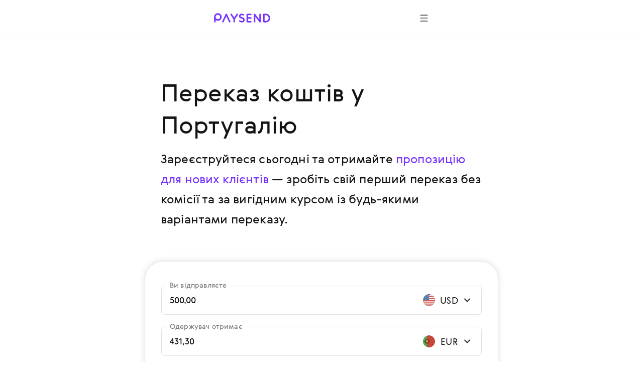

--- FILE ---
content_type: text/html; charset=utf-8
request_url: https://paysend.com/uk-al/vidpravyty-hroshi/z-ssha-v-portuhaliiu
body_size: 84852
content:
<!DOCTYPE html><html lang="uk"><head><title>Надсилайте гроші онлайн з Америки на адресу у Португалію лише за $1.99 | Paysend грошові перекази онлайн</title><style data-styled="true" data-styled-version="6.1.19">.BEcxn{font-family:GerberaRegular,"Segoe UI","Droid Sans",Roboto,Helvetica,Arial,sans-serif;-webkit-font-smoothing:antialiased;-moz-osx-font-smoothing:grayscale;font-size:17px;line-height:24px;color:#141414;white-space:nowrap;overflow:hidden;text-overflow:ellipsis;max-width:100%;}/*!sc*/
.BEcxn:link,.BEcxn:visited{color:#141414;}/*!sc*/
@media screen and (min-width: 648px){.BEcxn{font-size:20px;line-height:32px;}}/*!sc*/
.bZZvhR{font-family:GerberaRegular,"Segoe UI","Droid Sans",Roboto,Helvetica,Arial,sans-serif;-webkit-font-smoothing:antialiased;-moz-osx-font-smoothing:grayscale;font-size:17px;line-height:24px;color:#7633ff;}/*!sc*/
.bZZvhR:link,.bZZvhR:visited{color:#7633ff;}/*!sc*/
@media screen and (min-width: 648px){.bZZvhR{font-size:20px;line-height:32px;}}/*!sc*/
.iDvhUF{font-family:GerberaRegular,"Segoe UI","Droid Sans",Roboto,Helvetica,Arial,sans-serif;-webkit-font-smoothing:antialiased;-moz-osx-font-smoothing:grayscale;font-size:17px;line-height:24px;color:#141414;}/*!sc*/
.iDvhUF:link,.iDvhUF:visited{color:#141414;}/*!sc*/
@media screen and (min-width: 648px){.iDvhUF{font-size:20px;line-height:32px;}}/*!sc*/
data-styled.g22[id="sc-hwddKA"]{content:"BEcxn,bZZvhR,iDvhUF,"}/*!sc*/
.bfVEyi{font-family:GerberaRegular,"Segoe UI","Droid Sans",Roboto,Helvetica,Arial,sans-serif;-webkit-font-smoothing:antialiased;-moz-osx-font-smoothing:grayscale;font-size:24px;line-height:36px;color:#141414;}/*!sc*/
.bfVEyi:link,.bfVEyi:visited{color:#141414;}/*!sc*/
@media screen and (min-width: 648px){.bfVEyi{font-size:32px;line-height:48px;}}/*!sc*/
data-styled.g24[id="sc-eqNDNG"]{content:"bfVEyi,"}/*!sc*/
.UXmNk{font-family:GerberaRegular,"Segoe UI","Droid Sans",Roboto,Helvetica,Arial,sans-serif;-webkit-font-smoothing:antialiased;-moz-osx-font-smoothing:grayscale;font-size:17px;line-height:24px;color:#77767a;}/*!sc*/
.UXmNk:link,.UXmNk:visited{color:#77767a;}/*!sc*/
@media screen and (min-width: 648px){.UXmNk{font-size:20px;line-height:32px;}}/*!sc*/
data-styled.g25[id="sc-fVHBlr"]{content:"UXmNk,"}/*!sc*/
.drNALO{display:inline-block;position:relative;width:24px;height:24px;overflow:hidden;border-radius:50%;vertical-align:top;flex-shrink:0;}/*!sc*/
.drNALO:before{border:1px solid rgba(0, 0, 0, 0.15);border-radius:50%;bottom:0;content:'';left:0;position:absolute;right:0;top:0;}/*!sc*/
.drNALO img{max-width:100%;}/*!sc*/
@media screen and (min-width: 1920px){.drNALO{width:28px;height:28px;}}/*!sc*/
.bPnnBa{display:inline-block;position:relative;width:24px;height:24px;overflow:hidden;border-radius:50%;vertical-align:top;flex-shrink:0;}/*!sc*/
.bPnnBa:before{border:1px solid rgba(0, 0, 0, 0.15);border-radius:50%;bottom:0;content:'';left:0;position:absolute;right:0;top:0;}/*!sc*/
.bPnnBa img{max-width:100%;}/*!sc*/
@media screen and (min-width: 1920px){.bPnnBa{width:24px;height:24px;}}/*!sc*/
data-styled.g405[id="sc-ijHjpV"]{content:"drNALO,bPnnBa,"}/*!sc*/
.krwdXt{display:inline-block;height:24px;width:116px;}/*!sc*/
.krwdXt:focus-visible{background-color:#F8F5FF;border-radius:2px;outline:1px dashed #C8ADFF;}/*!sc*/
.krwdXt svg{vertical-align:top;}/*!sc*/
data-styled.g420[id="sc-fuNSHy"]{content:"krwdXt,"}/*!sc*/
.eHBWBP{width:20px;height:20px;}/*!sc*/
data-styled.g421[id="sc-cnsNUf"]{content:"eHBWBP,"}/*!sc*/
.gBtWfe{display:inline-flex;flex-shrink:0;align-items:center;justify-content:center;background:none;border-radius:50%;width:40px;height:40px;padding:0;border:none;box-sizing:border-box;cursor:pointer;box-shadow:none;}/*!sc*/
.gBtWfe .sc-cnsNUf svg{--accent:#4E4E4E;}/*!sc*/
.gBtWfe:hover,.gBtWfe:active,.gBtWfe:focus{background:none;}/*!sc*/
@media (hover: hover){.gBtWfe:hover,.gBtWfe:active,.gBtWfe:focus{background:none;}.gBtWfe:hover .sc-cnsNUf svg,.gBtWfe:active .sc-cnsNUf svg,.gBtWfe:focus .sc-cnsNUf svg{--accent:#4E4E4E;}@media screen and (min-width: 1440px){.gBtWfe{width:48px;height:48px;}.gBtWfe .sc-cnsNUf{width:24px;height:24px;}}.gBtWfe:focus-visible{background-color:#925CFF;outline:1px dashed;}}/*!sc*/
data-styled.g422[id="sc-jlTmTQ"]{content:"gBtWfe,"}/*!sc*/
.evKFKj{position:relative;min-height:58px;}/*!sc*/
data-styled.g430[id="sc-gZHQfj"]{content:"evKFKj,"}/*!sc*/
.ePbNNW{display:flex;align-items:center;width:124px;justify-content:flex-end;padding:16px 16px 16px 8px;box-sizing:border-box;cursor:pointer;}/*!sc*/
.ePbNNW:focus-visible{background-color:#F8F5FF;}/*!sc*/
@media screen and (min-width: 1440px){.ePbNNW{width:140px;}}/*!sc*/
@media screen and (min-width: 1920px){.ePbNNW{padding:20px 24px 20px 16px;}}/*!sc*/
data-styled.g431[id="sc-ednfzi"]{content:"ePbNNW,"}/*!sc*/
.jtDZHs{flex-shrink:0;}/*!sc*/
data-styled.g432[id="sc-kQNkrB"]{content:"jtDZHs,"}/*!sc*/
.iIQudF{margin:0 4px 0 8px;width:40px;flex-shrink:0;text-align:center;}/*!sc*/
@media screen and (min-width: 1440px){.iIQudF{width:52px;}}/*!sc*/
data-styled.g433[id="sc-hUszLA"]{content:"iIQudF,"}/*!sc*/
.eqnkfT{font-family:GerberaRegular,"Segoe UI","Droid Sans",Roboto,Helvetica,Arial,sans-serif;-webkit-font-smoothing:antialiased;-moz-osx-font-smoothing:grayscale;display:flex;flex-direction:row;align-items:flex-end;position:relative;border:1px solid rgba(159, 157, 163, 0.28);border-bottom:1px solid rgba(159, 157, 163, 0.28);border-radius:6px;}/*!sc*/
.eqnkfT:after{content:'';position:absolute;width:calc(100% - 4px);height:1px;bottom:0;left:2px;}/*!sc*/
@media screen and (min-width: 1920px){.eqnkfT:after{height:2px;}}/*!sc*/
data-styled.g434[id="sc-bZbVTv"]{content:"eqnkfT,"}/*!sc*/
.kjiZiU{position:relative;flex:1;display:flex;align-items:center;padding:16px;z-index:1;}/*!sc*/
@media screen and (min-width: 1920px){.kjiZiU{padding:20px 24px;}}/*!sc*/
.kjiZiU input,.kjiZiU input[type='search'],.kjiZiU textarea{font-family:GerberaRegular,"Segoe UI","Droid Sans",Roboto,Helvetica,Arial,sans-serif;-webkit-font-smoothing:antialiased;-moz-osx-font-smoothing:grayscale;background-color:transparent;border:none;box-sizing:border-box;display:inline-block;padding:0;width:100%;font-size:17px;line-height:24px;text-overflow:ellipsis;cursor:auto;outline:none;}/*!sc*/
.kjiZiU input:-webkit-autofill,.kjiZiU input[type='search']:-webkit-autofill,.kjiZiU textarea:-webkit-autofill{-webkit-box-shadow:inset 0 0 0 50px #ffffff!important;-webkit-text-fill-color:!important;color:!important;}/*!sc*/
@media screen and (min-width: 1920px){.kjiZiU input,.kjiZiU input[type='search'],.kjiZiU textarea{padding:0;font-size:20px;line-height:32px;}}/*!sc*/
data-styled.g435[id="sc-kscUMq"]{content:"kjiZiU,"}/*!sc*/
.lePBlJ{position:absolute;top:-12px;left:8px;font-size:14px;line-height:20px;color:#77767a;transition:top 0.2s;overflow:hidden;white-space:nowrap;text-overflow:ellipsis;max-width:calc(100% - 16px);box-sizing:border-box;padding:0 8px;background:#ffffff;}/*!sc*/
@media screen and (min-width: 1920px){.lePBlJ{top:-14px;left:16px;font-size:17px;line-height:24px;}}/*!sc*/
data-styled.g436[id="sc-fQhqfN"]{content:"lePBlJ,"}/*!sc*/
.fxiUYA{margin:0 16px;}/*!sc*/
data-styled.g452[id="sc-guPfGz"]{content:"fxiUYA,"}/*!sc*/
.bKumkQ{display:flex;align-items:flex-end;justify-content:space-between;white-space:nowrap;cursor:pointer;margin-bottom:16px;}/*!sc*/
.bKumkQ:last-child{margin-bottom:0;}/*!sc*/
.bKumkQ[tabindex]:focus-visible{background-color:#F2F1F0;outline:1px dashed #4E4E4E;}/*!sc*/
data-styled.g453[id="sc-dyuvay"]{content:"bKumkQ,"}/*!sc*/
.xEVMe{align-self:unset;flex-grow:1;background-color:#D3D3D3;height:1px;margin-bottom:5px;margin-left:8px;margin-right:8px;}/*!sc*/
data-styled.g454[id="sc-ghOvAx"]{content:"xEVMe,"}/*!sc*/
.bBlxhS{display:flex;align-items:center;}/*!sc*/
data-styled.g455[id="sc-dltKUw"]{content:"bBlxhS,"}/*!sc*/
.jvRUlq{background-color:#ffffff;border:1px solid rgba(159, 157, 163, 0.28);box-shadow:0 0 12px 2px rgba(157, 161, 163, 0.24);padding:32px 16px 16px 16px;border-radius:16px;margin:0 -16px;}/*!sc*/
@media screen and (min-width: 744px){.jvRUlq{padding:48px 32px 24px 32px;margin:0 -32px;border-radius:36px;}}/*!sc*/
@media screen and (min-width: 1440px){.jvRUlq{padding:72px 40px 48px 40px;border-radius:24px;margin:0;}}/*!sc*/
data-styled.g456[id="sc-kXiizz"]{content:"jvRUlq,"}/*!sc*/
.iSMFoZ{margin-bottom:24px;}/*!sc*/
.iSMFoZ:last-child{margin-bottom:32px;}/*!sc*/
@media screen and (min-width: 1440px){.iSMFoZ:last-child{margin-bottom:48px;}}/*!sc*/
data-styled.g457[id="sc-iaNxTy"]{content:"iSMFoZ,"}/*!sc*/
.gDKnBl{margin-top:40px;text-align:center;position:static;height:auto;max-width:none;padding-left:0;padding-right:0;}/*!sc*/
data-styled.g458[id="sc-bSoFTp"]{content:"gDKnBl,"}/*!sc*/
@media screen and (min-width: 1352px){.fmRsYX{width:46.4286%;position:absolute;right:0;top:0;}}/*!sc*/
data-styled.g459[id="sc-klpEMk"]{content:"fmRsYX,"}/*!sc*/
.cahOGu{height:24px;overflow:hidden;margin-left:16px;min-width:24px;transition-duration:0.4s;transition-property:transform;width:24px;}/*!sc*/
data-styled.g461[id="sc-iOoYQH"]{content:"cahOGu,"}/*!sc*/
.dUnWI{display:flex;font-weight:normal;flex-grow:1;justify-content:space-between;}/*!sc*/
data-styled.g463[id="sc-bpYJEd"]{content:"dUnWI,"}/*!sc*/
.jA-DokW{cursor:pointer;display:flex;padding:30px 0 2px;}/*!sc*/
.jA-DokW:focus-visible{background-color:#f3f2f5;outline:1px dashed #9f9da3;}/*!sc*/
.jA-DokW:hover .sc-Goufe{color:#7633ff;}/*!sc*/
.jA-DokW:hover .sc-iOoYQH use{--accent:#7633ff;}/*!sc*/
.jA-DokW.collapsed .sc-iOoYQH{transform:rotate(180deg);}/*!sc*/
@media screen and (min-width: 648px){.jA-DokW{padding:40px 0 8px;}}/*!sc*/
data-styled.g464[id="sc-fiHwYe"]{content:"jA-DokW,"}/*!sc*/
.coktLo{margin-left:auto;margin-right:auto;max-width:432px;padding-left:24px;padding-right:24px;}/*!sc*/
@media screen and (min-width: 648px){.coktLo{max-width:640px;padding-left:64px;padding-right:64px;}}/*!sc*/
@media screen and (min-width: 1352px){.coktLo{max-width:1280px;padding-left:160px;padding-right:160px;}}/*!sc*/
data-styled.g466[id="sc-iZMRkw"]{content:"coktLo,"}/*!sc*/
.gDFkFy{height:24px;margin-right:24px;min-width:24px;width:24px;}/*!sc*/
data-styled.g468[id="sc-ThHqW"]{content:"gDFkFy,"}/*!sc*/
.kruVVU{color:#77767a;}/*!sc*/
data-styled.g469[id="sc-jbimcz"]{content:"kruVVU,"}/*!sc*/
.jPnRjd{margin-top:48px;padding-bottom:2px;}/*!sc*/
.jPnRjd a{align-items:center;color:#7633ff;display:inline-flex;outline:none;text-decoration:none;}/*!sc*/
.jPnRjd a:focus-visible{outline:1px dashed #d9c6ff;}/*!sc*/
@media screen and (min-width: 648px){.jPnRjd{margin-top:64px;}}/*!sc*/
data-styled.g470[id="sc-clirCP"]{content:"jPnRjd,"}/*!sc*/
.jJzNLF{list-style-type:none;margin:64px auto 48px;padding:0;}/*!sc*/
.jJzNLF>li{margin:0;white-space:nowrap;}/*!sc*/
.jJzNLF>li a:focus-visible{background-color:#f3f2f5;outline:1px dashed #9f9da3;}/*!sc*/
.jJzNLF>li a:focus-visible .sc-jbimcz{color:#141414;}/*!sc*/
@media screen and (min-width: 648px){.jJzNLF>li{-webkit-column-break-inside:avoid;break-inside:avoid;}}/*!sc*/
@media screen and (min-width: 648px){.jJzNLF{column-count:2;column-gap:85px;margin-bottom:64px;margin-top:96px;}}/*!sc*/
@media screen and (min-width: 1352px){.jJzNLF{column-count:3;column-gap:80px;}}/*!sc*/
data-styled.g471[id="sc-kEjqvK"]{content:"jJzNLF,"}/*!sc*/
.cnmKnv{list-style-type:none;margin:0;padding:0;}/*!sc*/
.cnmKnv>li{margin:0;white-space:nowrap;}/*!sc*/
@media screen and (min-width: 648px){.cnmKnv>li{-webkit-column-break-inside:avoid;break-inside:avoid;}}/*!sc*/
.cnmKnv>li>a{align-items:center;display:flex;outline:none;padding-bottom:8px;padding-top:8px;text-decoration:none;}/*!sc*/
.cnmKnv>li>a:link,.cnmKnv>li>a:visited{color:#77767a;}/*!sc*/
.cnmKnv>li>a:hover{color:#7633ff;}/*!sc*/
.cnmKnv>li>a:hover .sc-jbimcz{color:#7633ff;}/*!sc*/
data-styled.g472[id="sc-gcnLPh"]{content:"cnmKnv,"}/*!sc*/
.dgdbNa{margin-bottom:16px;}/*!sc*/
data-styled.g473[id="sc-dfTbjg"]{content:"dgdbNa,"}/*!sc*/
.dHJaGG{margin:0;}/*!sc*/
data-styled.g474[id="sc-gNBuvP"]{content:"dHJaGG,"}/*!sc*/
.jxLzgK{margin-bottom:64px;margin-right:auto;max-width:620px;}/*!sc*/
@media screen and (min-width: 648px){.jxLzgK{margin-bottom:96px;}}/*!sc*/
data-styled.g475[id="sc-dRgJPO"]{content:"jxLzgK,"}/*!sc*/
.byFzUZ{margin-right:2px;}/*!sc*/
@media screen and (min-width: 648px){.byFzUZ{margin-right:4px;}}/*!sc*/
data-styled.g476[id="sc-kEGOIh"]{content:"byFzUZ,"}/*!sc*/
.ZcpNO{font-family:GerberaRegular,"Segoe UI","Droid Sans",Roboto,Helvetica,Arial,sans-serif;color:#141414;content-visibility:auto;margin-bottom:96px;margin-top:96px;}/*!sc*/
@media screen and (min-width: 648px){.ZcpNO{margin-bottom:128px;margin-top:128px;}}/*!sc*/
@media screen and (min-width: 1352px){.ZcpNO{margin-bottom:128px;margin-top:128px;}}/*!sc*/
data-styled.g477[id="sc-hImecg"]{content:"ZcpNO,"}/*!sc*/
.fqOxVf{position:relative;height:250px;width:100%;border-style:none;display:block;overflow:hidden;}/*!sc*/
data-styled.g478[id="sc-cybEOH"]{content:"fqOxVf,"}/*!sc*/
.eowlCc{display:flex;flex-direction:column;align-items:center;margin-bottom:24px;}/*!sc*/
.eowlCc:last-child{margin-bottom:0;}/*!sc*/
.eowlCc img{margin-bottom:24px;}/*!sc*/
.eowlCc img:last-child{margin-bottom:0;}/*!sc*/
@media screen and (min-width: 1352px){.eowlCc{flex-direction:row;justify-content:center;}.eowlCc img{margin-bottom:0;margin-right:24px;}.eowlCc img:last-child{margin-right:0;}}/*!sc*/
data-styled.g479[id="sc-kRcDHC"]{content:"eowlCc,"}/*!sc*/
</style><meta name="title" content="Надсилайте гроші онлайн з Америки на адресу у Португалію лише за $1.99 | Paysend грошові перекази онлайн"/><meta property="og:title" content="Надсилайте гроші онлайн з Америки на адресу у Португалію лише за $1.99 | Paysend грошові перекази онлайн"/><meta name="description" content="Надсилайте гроші онлайн з Америки на адресу у Португалію швидко та безпечно на адресу Visa, Mastercard або SEPA за допомогою Paysend. Грошові онлайн-перекази нового покоління в понад 170 країн за низьку комісію!"/><meta charSet="utf-8"/><meta name="google-site-verification" content="MLEx3oMCOjSfB00oiNmFsEFMvU01mLoaeq3Nv4g83WE2"/><meta property="og:type" content="website"/><link rel="canonical" href="https://paysend.com/uk-al/vidpravyty-hroshi/z-ssha-v-portuhaliiu"/><meta property="og:url" content="https://paysend.com/uk-al/vidpravyty-hroshi/z-ssha-v-portuhaliiu"/><meta name="theme-color" content="#fff"/><meta name="apple-mobile-web-app-status-bar-style" content="black-translucent"/><meta http-equiv="X-UA-Compatible" content="IE=edge"/><meta name="viewport" content="width=device-width, initial-scale=1.0"/><link type="text/css" rel="stylesheet" href="/landing.670dfcd3d25d6837c853.css"/><link rel="preload" href="/css/landing-icons.css" as="style"/><link rel="shortcut icon" href="https://cloud.paysend.com/images/web/favicon/favicon.ico"/><link rel="apple-touch-icon" href="https://cloud.paysend.com/images/web/favicon/favicon-57.png" sizes="57x57"/><link rel="apple-touch-icon-precomposed" href="https://cloud.paysend.com/images/web/favicon/favicon-57.png" sizes="57x57"/><link rel="apple-touch-icon" href="https://cloud.paysend.com/images/web/favicon/favicon-72.png" sizes="72x72"/><link rel="apple-touch-icon" href="https://cloud.paysend.com/images/web/favicon/favicon-114.png" sizes="114x114"/><link rel="apple-touch-icon" href="https://cloud.paysend.com/images/web/favicon/favicon-120.png" sizes="120x120"/><link rel="apple-touch-icon" href="https://cloud.paysend.com/images/web/favicon/favicon-144.png" sizes="144x144"/><link rel="apple-touch-icon" href="https://cloud.paysend.com/images/web/favicon/favicon-152.png" sizes="152x152"/><link rel="apple-touch-icon" href="https://cloud.paysend.com/images/web/favicon/favicon-180.png" sizes="180x180"/><script>window.__INITIAL_DATA__={"pageKeywords":null,"mobile":{"title":"Завантажте додаток Paysend","text":"Завантажте додаток Paysend з App Store або Google Play і надсилайте кошти та відстежуйте свої перекази в будь-який час і в будь-якому місці."},"errors":{},"countryCode":"us","localeDependentURI":"\/vidpravyty-hroshi\/z-{0}-v-{1}","faq":{"title":null,"linkTitle":"Як це працює","youtubeVideoUrl":"https:\/\/www.youtube.com\/embed\/oUE4CmjdFh0?rel=0&amp;showinfo=0&amp;autoplay=1","sections":[{"title":"Створіть свій рахунок Paysend","text":"Натисніть кнопку <a class=\"link\" target=\"_blank\" href=\"https:\/\/paysend.com\/registration\">Зареєструватися<\/a> та виконайте кілька кроків, заповнивши інформацію про себе. Ми попросимо ввести свій мобільний номер, ім’я та прізвище, дату народження та адресу проживання."},{"title":"Налаштуйте свій перший переказ","text":"Натисніть кнопку Новий переказ, виберіть спосіб переказу, введіть суму переказу, вкажіть свої та платіжні дані одержувача."},{"title":"Двічі перевірте перед тим, як продовжити","text":"Переконайтесь, що всі дані правильні, перегляньте суму переказу, дізнайтесь неймовірно вигідний обмінний курс із низькою платою за переказ та підтвердіть свою транзакцію."},{"title":"Завантажте додаток","text":"Завантажте додаток Paysend для свого пристрою <a class=\"link\" target=\"_blank\" href=\"https:\/\/itunes.apple.com\/app\/paysend\/id1140130413?ls=1&mt=8\">iOS<\/a> або <a class=\"link\" target=\"_blank\" href=\"https:\/\/play.google.com\/store\/apps\/details?id=com.paysend.app\">Android<\/a>, щоб відслідковувати свої перекази або налаштовувати нові на ходу."},{"title":"Потрібна допомога?","text":"Відвідайте наш довідковий центр, де ви знайдете відповіді на найчастіші запитання. Якщо ви хочете поговорити з представником, приєднайтесь до нас в чаті в реальному часі або напишіть на електронну пошту help@paysend.com або надішліть запит на зворотний дзвінок. Команда з обслуговування клієнтів Paysend завжди в мережі та готова допомогти вам. Вдень чи вночі ми будемо там для вас."}]},"trustpilot":{"tag":"uk","lang":"uk","header":{"title":"11 752 294 задоволених клієнтів довіряють Paysend","text":"Не вірте просто на слово. Дізнайтеся, що говорять наші клієнти."}},"benefits":{"header":"Переваги Paysend","benefits":[{"title":"Глобальне покриття","text":"Ми доставляємо гроші в 170 країн і регулярно відкриваємо нові країни."},{"title":"Фіксована плата","text":"Перед тим, як здійснити переказ, ми показуємо ціну, плату за переказ та суму до отримання."},{"title":"Різноманітні варіанти переказу","text":"Надсилайте гроші так, як зручно вам — за допомогою банківських карток та рахунків або просто за мобільним номером."},{"title":"Миттєва обробка","text":"Paysend обробляє усі перекази протягом декількох секунд."},{"title":"Захист на рівні банку","text":"Усі грошові перекази сертифіковані Visa, Mastercard, China UnionPay, FCA та PCI DSS."},{"title":"Глобальна цілодобова підтримка","text":"Ми завжди готові допомогти вам, удень чи вночі."}]},"geo":null,"mastercard":{"title":"Отримайте бонус 1500 рублів, надіславши 15 переказів на Mastercard за кордон","info":"Ця пропозиція дійсна для переказів, надісланих з Росії до 24 січня 2022 року.","listItems":["Увійдіть на веб-сайт Paysend або завантажте додаток.","Почніть новий переказ і оберіть країну одержувача.","Виберіть варіант доставки «На картку» та введіть дані картки одержувача.","Введіть суму переказу. Перед здійсненням переказу ми відображаємо обмінний курс.","Введіть дані своєї платіжної картки та підтвердьте переказ.","Отримайте бонус після успішного відправлення 15 переказів на будь-які картки Mastercard за кордоном."],"links":[{"isBlank":true,"name":"Дізнатися більше про акцію","url":"https:\/\/www.mastercard.ru\/ru-ru\/consumers\/transfers\/paysend.html","subMenu":[]},{"isBlank":true,"name":"Правила та умови","url":"https:\/\/cdn.paysend.com\/web\/docs\/mastercard_hero_promo_action_ru.pdf","subMenu":[]}]},"mediaQuote":{"nextbillion":{"isBlank":true,"name":"«Paysend вступає в партнерство, щоб надати грошові перекази 60 мільйонам латиноамериканців»","url":"https:\/\/nextbillion.net\/about\/","subMenu":[]},"techcrunch":{"isBlank":true,"name":"«Новий спосіб надсилати гроші в кількох валютах у мобільному додатку»","url":"https:\/\/techcrunch.com\/2018\/09\/11\/paysend-announces-global-account-to-compete-with-revolut\/","subMenu":[]},"deloitte":{"isBlank":true,"name":"«Deloitte UK Fast 50 Technology Winner 2022»","url":"https:\/\/www.deloitte.com\/global\/en\/about\/governance\/network-brand-alliances\/about-the-network.html","subMenu":[]},"innovativefinance":{"isBlank":true,"name":"«Справжня альтернатива для отримання грошових переказів і початку своєї фінансової подорожі»","url":"https:\/\/www.rockefellerfoundation.org\/initiative\/innovative-finance\/","subMenu":[]},"yahoo":{"isBlank":false,"name":"«Paysend Business допомогла компаніям заощадити гроші на міжнародних транзакціях і оптимізувати свої платіжні процеси».","url":"https:\/\/uk.finance.yahoo.com\/news\/paysend-launches-option-pay-people-internationally-just-mobile-number-124347583.html","subMenu":[]},"finextra":{"isBlank":true,"name":"«Пропозиція Paysend з картки на картку є доступною альтернативою більш дорогим, трудомістким і небезпечним методам надсилання й отримання грошових переказів»","url":"https:\/\/www.finextra.com\/pressarticle\/76074\/paysend-launches-mobile-money-request-service","subMenu":[]},"financialtimes":{"isBlank":true,"name":"«Financial Times 1000 найшвидше зростаючих компаній 2023»","url":"https:\/\/aboutus.ft.com\/","subMenu":[]},"ibsintelligence":{"isBlank":true,"name":"«Зобов’язання Paysend щодо фінансової доступності тепер пропонують безпечну та доступну альтернативу завдяки миттєвій пропозиції з картки на картку».","url":"https:\/\/ibsintelligence.com\/about-us\/","subMenu":[]},"usatoday":{"isBlank":true,"name":"«Paysend прагне прискорити фінансове зростання МСП, надаючи їм миттєві та прості платіжні інструменти, необхідні для контролю над своїм фінансовим станом».","url":"https:\/\/www.usatoday.com\/","subMenu":[]}},"alternativeLinks":{"de":"\/de-al\/sende-geld\/aus-die-vereinigten-staaten-von-amerika-nach-portugal","ru":"\/ru-al\/otpravit-dengi\/iz-ssha-v-portugaliyu","pt":"\/pt-al\/enviar-dinheiro\/de-eua-para-portugal","uz":"\/uz-al\/send-money\/from-the-united-states-of-america-to-portugal","in":"\/in-al\/kirim-uang\/dari-amerika-serikat-ke-portugal","en":"\/en-al\/send-money\/from-the-united-states-of-america-to-portugal","it":"\/it-al\/inviare-soldi\/da-stati-uniti-damerica-a-portogallo","fr":"\/fr-al\/envoyer-de-l-argent\/de-etats-unis-vers-portugal","zh":"\/zh-al\/huikuan\/cong-meiguo-dao-putaoya","es":"\/es-al\/enviar-dinero\/de-eeuu-a-portugal","cs":"\/cs-al\/poslat-penize\/z-usa-do-portugalska","vi":"\/vi-al\/chuyen-tien\/tu-hoa-ky-den-bo-dao-nha","uk":"\/uk-al\/vidpravyty-hroshi\/z-ssha-v-portuhaliiu","tl":"\/tl-al\/send-money\/from-saint-vincent-and-the-grenadines-to-portugal","pl":"\/pl-al\/wyslij-pieniadze\/z-usa-do-portugalii","ro":"\/ro-al\/trimite-bani\/din-statele-unite-ale-americii-in-portugalia","tr":"\/tr-al\/para-gondermek\/parayi-amerika-birlesik-devletleri-den-portekiz"},"request":false,"showSectionByUtmSource":true,"showServerError":false};window.__INITIAL_STATE__={"app":{"analytics":true,"checkout_environment":"PRODUCTION","updateRedux":false,"redirectTo":null,"isShowSpinner":false,"isShowModal":false,"isShowPopup":false,"messageBody":[],"country":"al","acceptedCountry":"al","kycDocs":[],"isMobileBrowser":false,"currentSiteSection":"sendLanding"},"calculator":{"countryMenu":{"countryFrom":{"id":840,"usageCount":0,"popularRank":0,"canBeTo":true,"showCountryFlag":true,"favorite":false,"highRisk":false,"highFATFRisk":false,"disabled":false,"synonym":"USA United States of America America США Америка  Соединенные Штаты Америки","code":"us","name":"США","nameEn":"USA","seoNameFrom":"ssha","seoNameTo":"ssha","notificationNameFrom":"США","notificationNameTo":"США","countryCurrenciesSelectNotificationTo":null,"anonymousBalId":"16-100000000000009","phonePrefix":"+1","promoForPayment":{"id":1116,"type":"improved-fee-first-payment","finishDate":"2026-01-15T21:00:00Z"},"currencies":[{"id":840,"code":"USD","name":"Долар США","maxLimit":0,"cardCountries":[840]}],"paySystems":["mastercard","visa"],"toIcon":["account","mastercard","swift","visa"],"cardPaySystems":["mastercard","visa"],"firstLetter":"С","china":false},"countryTo":{"id":620,"usageCount":0,"popularRank":0,"canBeTo":true,"showCountryFlag":true,"favorite":false,"highRisk":false,"highFATFRisk":false,"disabled":false,"synonym":"Portugal पुर्तगाल Португалия Portugal Португалия Portugal Portogallo Portugal Portugal 葡萄牙 Portugalsko  Португалія Portugalia Portugalia Portekiz","code":"pt","name":"Португалія","nameEn":"Portugal","seoNameFrom":"portuhalii","seoNameTo":"portuhaliiu","notificationNameFrom":"Португалія","notificationNameTo":"Португалія","countryCurrenciesSelectNotificationTo":null,"anonymousBalId":"87-100000000000009","phonePrefix":"+351","promoForPayment":null,"currencies":[{"id":978,"code":"EUR","name":"євро","maxLimit":0,"cardCountries":[20,40,56,100,191,196,203,208,233,246,250,276,300,348,352,372,380,428,438,440,442,470,492,499,528,578,616,620,642,674,688,703,705,724,752,807,826]}],"paySystems":["mastercard","sepa","visa"],"toIcon":["mastercard","sepa","visa"],"cardPaySystems":["mastercard","sepa","visa"],"firstLetter":"П","china":false},"firstCurrencyFrom":{"id":840,"code":"USD","name":"Долар США","maxLimit":0,"cardCountries":[840]}},"countryTo":[{"id":36,"usageCount":0,"popularRank":0,"canBeTo":true,"showCountryFlag":true,"favorite":false,"highRisk":false,"highFATFRisk":false,"disabled":false,"synonym":"Australien ऑस्ट्रेलिया Австралия Australia Австралия Australia Australia Australie Australia 澳大利亞 Austrálie  Австралія Australia Australia Avustralya","code":"au","name":"Австралія","nameEn":"Australia","seoNameFrom":"avstralii","seoNameTo":"avstraliiu","notificationNameFrom":"Австралія","notificationNameTo":"Австралія","countryCurrenciesSelectNotificationTo":null,"anonymousBalId":"96-100000000000009","phonePrefix":"+61","promoForPayment":null,"currencies":[{"id":36,"code":"AUD","name":"Австралійський долар","maxLimit":0,"cardCountries":[32]}],"paySystems":["account"],"toIcon":["account"],"cardPaySystems":[],"firstLetter":"А","china":false},{"id":40,"usageCount":0,"popularRank":0,"canBeTo":true,"showCountryFlag":true,"favorite":false,"highRisk":false,"highFATFRisk":false,"disabled":false,"synonym":"Österreich ऑस्ट्रिया Австрия Austria Австрия Austria Austria Autriche Austria 奥地利 Rakousko  Австрія Austria Austria Avusturya","code":"at","name":"Австрія","nameEn":"Austria","seoNameFrom":"avstrii","seoNameTo":"avstriiu","notificationNameFrom":"Австрія","notificationNameTo":"Австрія","countryCurrenciesSelectNotificationTo":null,"anonymousBalId":"20-100000000000009","phonePrefix":"+43","promoForPayment":null,"currencies":[{"id":978,"code":"EUR","name":"євро","maxLimit":0,"cardCountries":[20,40,56,70,100,191,196,203,208,233,246,250,276,300,348,352,372,380,428,438,440,442,470,492,499,528,578,616,620,642,674,688,703,705,724,752,756,807,826]}],"paySystems":["mastercard","sepa","visa"],"toIcon":["mastercard","sepa","visa"],"cardPaySystems":["mastercard","sepa","visa"],"firstLetter":"А","china":false},{"id":31,"usageCount":0,"popularRank":0,"canBeTo":true,"showCountryFlag":true,"favorite":false,"highRisk":false,"highFATFRisk":false,"disabled":false,"synonym":"Aserbaidschan आज़रबाइजान Азербайджан Azerbaijan Озарбайжон Azerbaijan Azerbaigian Azerbaïdjan Azerbaiyán 阿塞拜疆 Ázerbájdžán  Азербайджан Azerbejdżan Azerbaidjan Azerbaycan","code":"az","name":"Азербайджан","nameEn":"Azerbaijan","seoNameFrom":"azerbaidzhanu","seoNameTo":"azerbaidzhan","notificationNameFrom":"Азербайджан","notificationNameTo":"Азербайджан","countryCurrenciesSelectNotificationTo":null,"anonymousBalId":null,"phonePrefix":"+994","promoForPayment":null,"currencies":[{"id":944,"code":"AZN","name":"Азербайджанський манат","maxLimit":0,"cardCountries":[31]},{"id":840,"code":"USD","name":"Долар США","maxLimit":0,"cardCountries":[31,51,68,116,132,170,188,212,218,222,268,288,316,340,376,388,398,400,404,417,458,480,484,498,504,524,566,586,591,600,608,702,710,716,762,764,768,784,792,800,860]}],"paySystems":["mastercard","visa"],"toIcon":["mastercard","visa"],"cardPaySystems":["mastercard","visa"],"firstLetter":"А","china":false},{"id":12,"usageCount":0,"popularRank":0,"canBeTo":true,"showCountryFlag":true,"favorite":false,"highRisk":false,"highFATFRisk":false,"disabled":false,"synonym":"Algerien एलजीरिया Алжир Algeria Жазоир Algeria Algeria Algérie Argelia 阿尔及利亚 Alžírsko  Алжир Algieria Algeria Cezayir","code":"dz","name":"Алжир","nameEn":"Algeria","seoNameFrom":"alzhyru","seoNameTo":"alzhyr","notificationNameFrom":"Алжир","notificationNameTo":"Алжир","countryCurrenciesSelectNotificationTo":null,"anonymousBalId":null,"phonePrefix":"+213","promoForPayment":null,"currencies":[{"id":12,"code":"DZD","name":"динар","maxLimit":0,"cardCountries":[12]}],"paySystems":["visa"],"toIcon":["visa"],"cardPaySystems":["visa"],"firstLetter":"А","china":false},{"id":20,"usageCount":0,"popularRank":0,"canBeTo":true,"showCountryFlag":true,"favorite":false,"highRisk":false,"highFATFRisk":false,"disabled":false,"synonym":"Andorra अंडोरा Андорра Andorra Андорра Andorra Andorra Andorre Andorra 安道尔 Andorra  Андорра Andora Andorra Andorra","code":"ad","name":"Андорра","nameEn":"Andorra","seoNameFrom":"andorry","seoNameTo":"andorru","notificationNameFrom":"Андорра","notificationNameTo":"Андорра","countryCurrenciesSelectNotificationTo":null,"anonymousBalId":"80-100000000000009","phonePrefix":"+376","promoForPayment":null,"currencies":[{"id":978,"code":"EUR","name":"євро","maxLimit":0,"cardCountries":[20,40,56,100,191,196,203,208,233,246,276,300,348,352,372,380,428,440,442,470,492,499,528,578,616,620,642,674,688,703,705,724,752,807,826]}],"paySystems":["visa"],"toIcon":["visa"],"cardPaySystems":["visa"],"firstLetter":"А","china":false},{"id":32,"usageCount":0,"popularRank":0,"canBeTo":true,"showCountryFlag":true,"favorite":false,"highRisk":false,"highFATFRisk":false,"disabled":false,"synonym":"Argentinien अर्जेंटीना Аргентина Argentina Аргентина Argentina Argentina Argentine Argentina 阿根廷 Argentina  Аргентина Argentyna Argentina Arjantin","code":"ar","name":"Аргентина","nameEn":"Argentina","seoNameFrom":"arhentyny","seoNameTo":"arhentynu","notificationNameFrom":"Аргентина","notificationNameTo":"Аргентина","countryCurrenciesSelectNotificationTo":null,"anonymousBalId":null,"phonePrefix":"+54","promoForPayment":null,"currencies":[{"id":32,"code":"ARS","name":"песо","maxLimit":0,"cardCountries":[]}],"paySystems":["account","wallet"],"toIcon":["account","wallet"],"cardPaySystems":[],"firstLetter":"А","china":false},{"id":50,"usageCount":0,"popularRank":0,"canBeTo":true,"showCountryFlag":true,"favorite":false,"highRisk":false,"highFATFRisk":false,"disabled":false,"synonym":"Bangladesch बांग्लादेश Бангладеш Bangladesh Бангладеш Bangladesh Bangladesh Bangladesh Bangladesh 孟加拉國 Bangladéš  Бангладеш Bangladesz Bangladesh Bangladeş","code":"bd","name":"Бангладеш","nameEn":"Bangladesh","seoNameFrom":"banhladesh","seoNameTo":"banhladesh","notificationNameFrom":"Бангладеш","notificationNameTo":"Бангладеш","countryCurrenciesSelectNotificationTo":null,"anonymousBalId":null,"phonePrefix":"+880","promoForPayment":null,"currencies":[{"id":50,"code":"BDT","name":"Така","maxLimit":0,"cardCountries":[50]}],"paySystems":["account","mastercard","visa","wallet"],"toIcon":["account","mastercard","visa","wallet"],"cardPaySystems":["mastercard","visa"],"firstLetter":"Б","china":false},{"id":84,"usageCount":0,"popularRank":0,"canBeTo":true,"showCountryFlag":true,"favorite":false,"highRisk":false,"highFATFRisk":false,"disabled":false,"synonym":"Belize बेलीज Белиз Belize Белиз Belize Belize Belize Belice 伯利兹 Belize  Беліз Belize Belize Belize","code":"bz","name":"Беліз","nameEn":"Belize","seoNameFrom":"belizu","seoNameTo":"beliz","notificationNameFrom":"Беліз","notificationNameTo":"Беліз","countryCurrenciesSelectNotificationTo":null,"anonymousBalId":null,"phonePrefix":"+501","promoForPayment":null,"currencies":[{"id":84,"code":"BZD","name":"Беліз долар","maxLimit":0,"cardCountries":[84]}],"paySystems":["visa"],"toIcon":["visa"],"cardPaySystems":["visa"],"firstLetter":"Б","china":false},{"id":56,"usageCount":0,"popularRank":0,"canBeTo":true,"showCountryFlag":true,"favorite":false,"highRisk":false,"highFATFRisk":false,"disabled":false,"synonym":"Belgien बेल्जियम Бельгия Belgia Бельгия Belgium Belgio Belgique Bélgica 比利时 Belgium  Бельгія Belgia  Belgia Belçika","code":"be","name":"Бельгія","nameEn":"Belgium","seoNameFrom":"belhii","seoNameTo":"belhiiu","notificationNameFrom":"Бельгія","notificationNameTo":"Бельгія","countryCurrenciesSelectNotificationTo":null,"anonymousBalId":"21-100000000000009","phonePrefix":"+32","promoForPayment":null,"currencies":[{"id":978,"code":"EUR","name":"євро","maxLimit":0,"cardCountries":[20,40,56,70,100,191,196,203,208,233,246,250,276,300,348,352,372,380,428,438,440,442,470,492,499,528,578,616,620,642,674,688,703,705,724,752,756,807,826]}],"paySystems":["mastercard","sepa","visa"],"toIcon":["mastercard","sepa","visa"],"cardPaySystems":["mastercard","sepa","visa"],"firstLetter":"Б","china":false},{"id":204,"usageCount":0,"popularRank":0,"canBeTo":true,"showCountryFlag":true,"favorite":false,"highRisk":false,"highFATFRisk":false,"disabled":false,"synonym":"Benin बेनिन Бенин Benin Бенин Benin Benin Bénin Benin 贝宁 Benine  Бенін Benin Benin Benin","code":"bj","name":"Бенін","nameEn":"Benin","seoNameFrom":"beninu","seoNameTo":"benin","notificationNameFrom":"Бенін","notificationNameTo":"Бенін","countryCurrenciesSelectNotificationTo":null,"anonymousBalId":null,"phonePrefix":"+229","promoForPayment":null,"currencies":[{"id":952,"code":"XOF","name":"франк КФА","maxLimit":0,"cardCountries":[204,384,686]}],"paySystems":["mastercard","visa","wallet"],"toIcon":["mastercard","visa","wallet"],"cardPaySystems":["mastercard","visa"],"firstLetter":"Б","china":false},{"id":100,"usageCount":0,"popularRank":0,"canBeTo":true,"showCountryFlag":true,"favorite":false,"highRisk":false,"highFATFRisk":false,"disabled":false,"synonym":"Bulgarien बुल्गारिया Болгария Bulgaria Болгария Bulgaria Bulgaria Bulgarie Bulgaria 保加利亚 Bulharsko Болгарія Bułgaria Bulgaria Bulgaristan","code":"bg","name":"Болгарія","nameEn":"Bulgaria","seoNameFrom":"bolharii","seoNameTo":"bolhariiu","notificationNameFrom":"Болгарія","notificationNameTo":"Болгарія","countryCurrenciesSelectNotificationTo":null,"anonymousBalId":"27-100000000000009","phonePrefix":"+359","promoForPayment":null,"currencies":[{"id":975,"code":"BGN","name":"болгарський лев","maxLimit":0,"cardCountries":[100]},{"id":978,"code":"EUR","name":"євро","maxLimit":0,"cardCountries":[20,40,56,70,100,191,196,203,208,233,246,250,276,300,348,352,372,380,428,438,440,442,470,492,499,528,578,616,620,642,674,688,703,705,724,752,756,807,826]}],"paySystems":["account","mastercard","sepa","visa"],"toIcon":["account","mastercard","sepa","visa"],"cardPaySystems":["mastercard","sepa","visa"],"firstLetter":"Б","china":false},{"id":68,"usageCount":0,"popularRank":0,"canBeTo":true,"showCountryFlag":true,"favorite":false,"highRisk":false,"highFATFRisk":false,"disabled":false,"synonym":"Bolivien बोलीविया Боливия  Боливия Bolivia Bolivia Bolivie Bolivia 玻利维亚 Bolívie  Болівія Boliwia Bolivia Bolivya","code":"bo","name":"Болівія","nameEn":"Bolivia","seoNameFrom":"bolivii","seoNameTo":"boliviiu","notificationNameFrom":"Болівія","notificationNameTo":"Болівія","countryCurrenciesSelectNotificationTo":null,"anonymousBalId":null,"phonePrefix":"+591","promoForPayment":null,"currencies":[{"id":68,"code":"BOB","name":"болівіано","maxLimit":0,"cardCountries":[68]}],"paySystems":["account","visa"],"toIcon":["account","visa"],"cardPaySystems":["visa"],"firstLetter":"Б","china":false},{"id":72,"usageCount":0,"popularRank":0,"canBeTo":true,"showCountryFlag":true,"favorite":false,"highRisk":false,"highFATFRisk":false,"disabled":false,"synonym":"Botswana बोत्सवाना Ботсвана Botswana Ботсвана Botswana Botswana Botswana Botsuana 博茨瓦纳 Botswana  Ботсвана Botswana Botswana Botsvana","code":"bw","name":"Ботсвана","nameEn":"Botswana","seoNameFrom":"botsvany","seoNameTo":"botsvanu","notificationNameFrom":"Ботсвана","notificationNameTo":"Ботсвана","countryCurrenciesSelectNotificationTo":null,"anonymousBalId":null,"phonePrefix":"+267","promoForPayment":null,"currencies":[{"id":72,"code":"BWP","name":"Пула","maxLimit":0,"cardCountries":[72]}],"paySystems":["wallet"],"toIcon":["wallet"],"cardPaySystems":[],"firstLetter":"Б","china":false},{"id":76,"usageCount":0,"popularRank":0,"canBeTo":true,"showCountryFlag":true,"favorite":false,"highRisk":false,"highFATFRisk":false,"disabled":false,"synonym":"Brasilien ब्राज़िल Бразилия Brazil Бразилия Brazil Brasile Brésil Brasil 巴西 Brazílie  Бразилія Brazylia Brazilia Brezilya","code":"br","name":"Бразилія","nameEn":"Brazil","seoNameFrom":"brazylii","seoNameTo":"brazyliiu","notificationNameFrom":"Бразилія","notificationNameTo":"Бразилія","countryCurrenciesSelectNotificationTo":null,"anonymousBalId":"B8-100000000000009","phonePrefix":"+55","promoForPayment":null,"currencies":[{"id":986,"code":"BRL","name":"Справжній","maxLimit":0,"cardCountries":[]}],"paySystems":["account","wallet"],"toIcon":["account","wallet"],"cardPaySystems":[],"firstLetter":"Б","china":false},{"id":108,"usageCount":0,"popularRank":0,"canBeTo":true,"showCountryFlag":true,"favorite":false,"highRisk":false,"highFATFRisk":false,"disabled":false,"synonym":"Burundi बुस्र्न्दी Бурунди Burundi Бурунди Burundi Burundi Burundi Burundi 布隆迪 Burundi  Бурунді Burundi Burundi Burundi","code":"bi","name":"Бурунді","nameEn":"Burundi","seoNameFrom":"burundi","seoNameTo":"burundi","notificationNameFrom":"Бурунді","notificationNameTo":"Бурунді","countryCurrenciesSelectNotificationTo":null,"anonymousBalId":null,"phonePrefix":"+257","promoForPayment":null,"currencies":[{"id":108,"code":"BIF","name":"Бурундійський франк","maxLimit":0,"cardCountries":[108]}],"paySystems":["mastercard","visa","wallet"],"toIcon":["mastercard","visa","wallet"],"cardPaySystems":["mastercard","visa"],"firstLetter":"Б","china":false},{"id":64,"usageCount":0,"popularRank":0,"canBeTo":true,"showCountryFlag":true,"favorite":false,"highRisk":false,"highFATFRisk":false,"disabled":false,"synonym":"Bhutan भूटान Бутан Bhutan Бутан Bhutan Bhutan Bhoutan Bután 不丹 Bhútán  Бутан Bhutan Bhutan Bhutan","code":"bt","name":"Бутан","nameEn":"Bhutan","seoNameFrom":"butanu","seoNameTo":"butan","notificationNameFrom":"Бутан","notificationNameTo":"Бутан","countryCurrenciesSelectNotificationTo":null,"anonymousBalId":null,"phonePrefix":"+975","promoForPayment":null,"currencies":[{"id":64,"code":"BTN","name":"Нгултрум","maxLimit":0,"cardCountries":[64]}],"paySystems":["visa"],"toIcon":["visa"],"cardPaySystems":["visa"],"firstLetter":"Б","china":false},{"id":51,"usageCount":0,"popularRank":0,"canBeTo":true,"showCountryFlag":true,"favorite":false,"highRisk":false,"highFATFRisk":false,"disabled":false,"synonym":"Armenien आर्मीनिया Армения Armenia Арманистон Armenia Armenia Arménie Armenia 亚美尼亚 Arménie  Вірменія Armenia Armenia Ermenistan","code":"am","name":"Вірменія","nameEn":"Armenia","seoNameFrom":"armenii","seoNameTo":"virmeniiu","notificationNameFrom":"Вірменія","notificationNameTo":"Вірменія","countryCurrenciesSelectNotificationTo":null,"anonymousBalId":null,"phonePrefix":"+374","promoForPayment":null,"currencies":[{"id":51,"code":"AMD","name":"Вірменський драм","maxLimit":0,"cardCountries":[51]},{"id":840,"code":"USD","name":"Долар США","maxLimit":0,"cardCountries":[31,51,112,132,170,188,212,214,218,222,242,262,268,270,288,316,340,356,376,388,398,400,404,417,458,480,484,498,504,524,566,586,591,608,626,630,702,710,716,762,764,768,784,792,796,800,860]}],"paySystems":["amex","arca","mastercard","visa"],"toIcon":["amex","arca","mastercard","visa"],"cardPaySystems":["amex","arca","mastercard","visa"],"firstLetter":"В","china":false},{"id":704,"usageCount":0,"popularRank":0,"canBeTo":true,"showCountryFlag":true,"favorite":false,"highRisk":false,"highFATFRisk":false,"disabled":false,"synonym":"Vietnam वियतनाम Вьетнам Vietnam Вьетнам Vietnam Vietnam Vietnam Vietnam 越南 Vietnam  В’єтнам Wietnam Vietnam Vietnam","code":"vn","name":"В’єтнам","nameEn":"Vietnam","seoNameFrom":"vietnamu","seoNameTo":"vietnam","notificationNameFrom":"В’єтнам","notificationNameTo":"В’єтнам","countryCurrenciesSelectNotificationTo":null,"anonymousBalId":null,"phonePrefix":"+84","promoForPayment":null,"currencies":[{"id":704,"code":"VND","name":"Донг","maxLimit":0,"cardCountries":[704]}],"paySystems":["account","mastercard","napas","visa"],"toIcon":["account","mastercard","napas","visa"],"cardPaySystems":["mastercard","napas","visa"],"firstLetter":"В","china":false},{"id":328,"usageCount":0,"popularRank":0,"canBeTo":true,"showCountryFlag":true,"favorite":false,"highRisk":false,"highFATFRisk":false,"disabled":false,"synonym":"Guyana गुयाना Гайана Guyana Гайана Guyana Guyana Guyane Guyana 圭亚那 Guyana  Гайана Gujana Guyana Guyana","code":"gy","name":"Гайана","nameEn":"Guyana","seoNameFrom":"haiany","seoNameTo":"haiany","notificationNameFrom":"Гайана","notificationNameTo":"Гайана","countryCurrenciesSelectNotificationTo":null,"anonymousBalId":null,"phonePrefix":"+592","promoForPayment":null,"currencies":[{"id":328,"code":"GYD","name":"Гайанський долар","maxLimit":0,"cardCountries":[328]}],"paySystems":["mastercard","visa"],"toIcon":["mastercard","visa"],"cardPaySystems":["mastercard","visa"],"firstLetter":"Г","china":false},{"id":270,"usageCount":0,"popularRank":0,"canBeTo":true,"showCountryFlag":true,"favorite":false,"highRisk":false,"highFATFRisk":false,"disabled":false,"synonym":"Gambia गाम्बिया Гамбия Gambia Гамбия Gambia Gambia Gambie Gambia 冈比亚 Gambie  Гамбія Gambia Gambia Gambiya","code":"gm","name":"Гамбія","nameEn":"Gambia","seoNameFrom":"hambii","seoNameTo":"hambii","notificationNameFrom":"Гамбія","notificationNameTo":"Гамбія","countryCurrenciesSelectNotificationTo":null,"anonymousBalId":null,"phonePrefix":"+220","promoForPayment":null,"currencies":[{"id":270,"code":"GMD","name":"Даласі","maxLimit":0,"cardCountries":[270]}],"paySystems":["visa"],"toIcon":["visa"],"cardPaySystems":["visa"],"firstLetter":"Г","china":false},{"id":288,"usageCount":0,"popularRank":0,"canBeTo":true,"showCountryFlag":true,"favorite":false,"highRisk":false,"highFATFRisk":false,"disabled":false,"synonym":"Ghana घाना Гана Ghana Гана Ghana Ghana Ghana Ghana 加纳 Ghana  Гана Ghana Ghana Gana","code":"gh","name":"Гана","nameEn":"Ghana","seoNameFrom":"hany","seoNameTo":"hanu","notificationNameFrom":"Гана","notificationNameTo":"Гана","countryCurrenciesSelectNotificationTo":null,"anonymousBalId":null,"phonePrefix":"+233","promoForPayment":null,"currencies":[{"id":936,"code":"GHS","name":"Гана Седі","maxLimit":0,"cardCountries":[288]}],"paySystems":["account","wallet"],"toIcon":["account","wallet"],"cardPaySystems":[],"firstLetter":"Г","china":false},{"id":320,"usageCount":0,"popularRank":0,"canBeTo":true,"showCountryFlag":true,"favorite":false,"highRisk":false,"highFATFRisk":false,"disabled":false,"synonym":"Guatemala ग्वाटेमाला Гватемала Guatemala Гватемала Guatemala Guatemala Guatemala Guatemala 危地马拉 Guatemala  Гватемала Gwatemala Guatemala Guatemala","code":"gt","name":"Гватемала","nameEn":"Guatemala","seoNameFrom":"hvatemaly","seoNameTo":"hvatemalu","notificationNameFrom":"Гватемала","notificationNameTo":"Гватемала","countryCurrenciesSelectNotificationTo":null,"anonymousBalId":null,"phonePrefix":"+502","promoForPayment":null,"currencies":[{"id":320,"code":"GTQ","name":"Гватемальський кетсаль","maxLimit":0,"cardCountries":[320]}],"paySystems":["account","banco_agromercantil","banco_de_ios_trabajadores","banco_gt","banco_industrial","cash","libre","mastercard","visa"],"toIcon":["account","banco_agromercantil","banco_de_ios_trabajadores","banco_gt","banco_industrial","cash","libre","mastercard","visa"],"cardPaySystems":["banco_agromercantil","banco_de_ios_trabajadores","banco_gt","banco_industrial","libre","mastercard","visa"],"firstLetter":"Г","china":false},{"id":324,"usageCount":0,"popularRank":0,"canBeTo":true,"showCountryFlag":true,"favorite":false,"highRisk":false,"highFATFRisk":false,"disabled":false,"synonym":"Guinea गिन्नी Гвинея Guinea Гвинея Guinea Guinea Guinée Guinea 几内亚 Guinea Guinea Гвінея Gwinea Guineea Gine","code":"gn","name":"Гвінея","nameEn":"Guinea","seoNameFrom":"hvineyi","seoNameTo":"hvineyi","notificationNameFrom":"Гвінея","notificationNameTo":"Гвінея","countryCurrenciesSelectNotificationTo":null,"anonymousBalId":null,"phonePrefix":"+224","promoForPayment":null,"currencies":[{"id":324,"code":"GNF","name":"Гвінейський франк","maxLimit":0,"cardCountries":[324]}],"paySystems":["wallet"],"toIcon":["wallet"],"cardPaySystems":[],"firstLetter":"Г","china":false},{"id":340,"usageCount":0,"popularRank":0,"canBeTo":true,"showCountryFlag":true,"favorite":false,"highRisk":false,"highFATFRisk":false,"disabled":false,"synonym":"Honduras होंडुरस Гондурас  Гондурас Honduras Honduras Honduras Honduras 洪都拉斯 Honduras  Гондурас Honduras Honduras Honduras","code":"hn","name":"Гондурас","nameEn":"Honduras","seoNameFrom":"hondurasu","seoNameTo":"honduras","notificationNameFrom":"Гондурас","notificationNameTo":"Гондурас","countryCurrenciesSelectNotificationTo":null,"anonymousBalId":null,"phonePrefix":"+504","promoForPayment":null,"currencies":[{"id":340,"code":"HNL","name":"Лемпіра","maxLimit":0,"cardCountries":[340]}],"paySystems":["account","banco_atlantida","banco_de_occidente","cash","cooperativa_cacil","cooperativa_fronteriza","ficohsa","mastercard","visa"],"toIcon":["account","banco_atlantida","banco_de_occidente","cash","cooperativa_cacil","cooperativa_fronteriza","ficohsa","mastercard","visa"],"cardPaySystems":["banco_atlantida","banco_de_occidente","cooperativa_cacil","cooperativa_fronteriza","ficohsa","mastercard","visa"],"firstLetter":"Г","china":false},{"id":300,"usageCount":0,"popularRank":0,"canBeTo":true,"showCountryFlag":true,"favorite":false,"highRisk":false,"highFATFRisk":false,"disabled":false,"synonym":"Griechenland  यूनान Греция Yunani Греция Greece Grecia  Grèce  Grecia  希腊  Řecko   Греція Grecja  Grecia  Yunanistan","code":"gr","name":"Греція","nameEn":"Greece","seoNameFrom":"hretsii","seoNameTo":"hretsiiu","notificationNameFrom":"Греція","notificationNameTo":"Греція","countryCurrenciesSelectNotificationTo":null,"anonymousBalId":"82-100000000000009","phonePrefix":"+30","promoForPayment":null,"currencies":[{"id":978,"code":"EUR","name":"євро","maxLimit":0,"cardCountries":[20,40,56,70,100,191,196,203,208,233,246,250,276,300,348,352,372,380,428,438,440,442,470,492,499,528,578,616,620,642,674,688,703,705,724,752,756,807,826]}],"paySystems":["mastercard","sepa","visa"],"toIcon":["mastercard","sepa","visa"],"cardPaySystems":["mastercard","sepa","visa"],"firstLetter":"Г","china":false},{"id":268,"usageCount":0,"popularRank":0,"canBeTo":true,"showCountryFlag":true,"favorite":false,"highRisk":false,"highFATFRisk":false,"disabled":false,"synonym":"Georgien जॉर्जिया Грузия Georgia Грузия Georgia Georgia Géorgie Georgia 格鲁吉亚 Gruzie  Грузія Gruzja Georgia Gürcistan","code":"ge","name":"Грузія","nameEn":"Georgia","seoNameFrom":"hruzii","seoNameTo":"hruziiu","notificationNameFrom":"Грузія","notificationNameTo":"Грузія","countryCurrenciesSelectNotificationTo":null,"anonymousBalId":null,"phonePrefix":"+995","promoForPayment":null,"currencies":[{"id":981,"code":"GEL","name":"ларі","maxLimit":0,"cardCountries":[268]},{"id":840,"code":"USD","name":"Долар США","maxLimit":0,"cardCountries":[31,51,68,112,116,132,170,188,212,214,218,222,268,288,316,340,356,376,388,398,400,404,417,458,480,484,498,504,524,566,586,591,608,630,702,710,716,762,764,768,784,792,796,800,860]}],"paySystems":["account","mastercard","visa"],"toIcon":["account","mastercard","visa"],"cardPaySystems":["mastercard","visa"],"firstLetter":"Г","china":false},{"id":208,"usageCount":0,"popularRank":0,"canBeTo":true,"showCountryFlag":true,"favorite":false,"highRisk":false,"highFATFRisk":false,"disabled":false,"synonym":"Dänemark डेनमार्क Дания Denmark Дания Denmark Danimarca Danemark Dinamarca 丹麦 Dánsko  Данія Dania Danemarca Danimarka","code":"dk","name":"Данія","nameEn":"Denmark","seoNameFrom":"danii","seoNameTo":"daniiu","notificationNameFrom":"Данія","notificationNameTo":"Данія","countryCurrenciesSelectNotificationTo":null,"anonymousBalId":"72-100000000000009","phonePrefix":"+45","promoForPayment":null,"currencies":[{"id":208,"code":"DKK","name":"данська крона","maxLimit":0,"cardCountries":[208]},{"id":978,"code":"EUR","name":"євро","maxLimit":0,"cardCountries":[20,40,56,70,100,191,196,203,208,233,246,250,276,300,348,352,372,380,428,438,440,442,470,492,499,528,578,616,620,642,674,688,703,705,724,752,756,807,826]}],"paySystems":["account","mastercard","sepa","visa"],"toIcon":["account","mastercard","sepa","visa"],"cardPaySystems":["mastercard","sepa","visa"],"firstLetter":"Д","china":false},{"id":262,"usageCount":0,"popularRank":0,"canBeTo":true,"showCountryFlag":true,"favorite":false,"highRisk":false,"highFATFRisk":false,"disabled":false,"synonym":"Dschibuti जिबूती Джибути  Жибути Djibouti Gibuti Djibouti Yibuti 吉布提 Džibutsko  Джибуті Dżibuti Djibouti Cibuti","code":"dj","name":"Джибуті","nameEn":"Djibouti","seoNameFrom":"dzhibuti","seoNameTo":"dzhibuti","notificationNameFrom":"Джибуті","notificationNameTo":"Джибуті","countryCurrenciesSelectNotificationTo":null,"anonymousBalId":null,"phonePrefix":"+253","promoForPayment":null,"currencies":[{"id":840,"code":"USD","name":"Долар США","maxLimit":0,"cardCountries":[31,51,68,116,132,170,188,212,218,222,268,288,316,340,376,388,398,400,404,417,458,480,484,498,504,524,566,586,591,600,608,702,710,716,762,764,768,784,792,800,860]}],"paySystems":["visa"],"toIcon":["visa"],"cardPaySystems":["visa"],"firstLetter":"Д","china":false},{"id":212,"usageCount":0,"popularRank":0,"canBeTo":true,"showCountryFlag":true,"favorite":false,"highRisk":false,"highFATFRisk":false,"disabled":false,"synonym":"Dominica डोमिनिका Доминика  Доминика Dominica Dominica Dominique Dominica 多米尼加 Dominika  Домініка Dominika Dominica Dominik","code":"dm","name":"Домініка","nameEn":"Dominica","seoNameFrom":"dominiky","seoNameTo":"dominiku","notificationNameFrom":"Домініка","notificationNameTo":"Домініка","countryCurrenciesSelectNotificationTo":null,"anonymousBalId":null,"phonePrefix":"+1767","promoForPayment":null,"currencies":[{"id":840,"code":"USD","name":"Долар США","maxLimit":0,"cardCountries":[31,51,68,116,132,170,188,212,218,222,268,288,316,340,376,388,398,400,404,417,458,480,484,498,504,524,566,586,591,600,608,702,710,716,762,764,768,784,792,800,860]}],"paySystems":["visa"],"toIcon":["visa"],"cardPaySystems":["visa"],"firstLetter":"Д","china":false},{"id":214,"usageCount":0,"popularRank":0,"canBeTo":true,"showCountryFlag":true,"favorite":false,"highRisk":false,"highFATFRisk":false,"disabled":false,"synonym":"Dominikanische Republik डोमिनिकन गणराज्य Доминиканская республика Republik Dominika Доминика Республикаси Dominican Republic Repubblica Dominicana République Dominicaine República Dominicana 多明尼加共和国 Dominikánská republika  Домініканська республіка Dominikana Republica Dominicana Dominik Cumhuriyeti","code":"do","name":"Домініканська республіка","nameEn":"Dominican Republic","seoNameFrom":"dominikanskoi-respubliky","seoNameTo":"dominikansku-respubliku","notificationNameFrom":"Домініканська республіка","notificationNameTo":"Домініканська республіка","countryCurrenciesSelectNotificationTo":null,"anonymousBalId":null,"phonePrefix":"+18","promoForPayment":null,"currencies":[{"id":214,"code":"DOP","name":"Домініканський песо","maxLimit":0,"cardCountries":[214]},{"id":840,"code":"USD","name":"Долар США","maxLimit":0,"cardCountries":[214]}],"paySystems":["account","banco_bhd","caribe_express","cash","mastercard","visa"],"toIcon":["account","banco_bhd","caribe_express","cash","mastercard","visa"],"cardPaySystems":["banco_bhd","caribe_express","mastercard","visa"],"firstLetter":"Д","china":false},{"id":218,"usageCount":0,"popularRank":0,"canBeTo":true,"showCountryFlag":true,"favorite":false,"highRisk":false,"highFATFRisk":false,"disabled":false,"synonym":"Ekuador इक्वेडोर Эквадор Ekuador Эквадор Ecuador Ecuador Equateur Ecuador 厄瓜多尔 Ekvádor  Еквадор Ekwador Ecuador Ekvator","code":"ec","name":"Еквадор","nameEn":"Ecuador","seoNameFrom":"ekvadoru","seoNameTo":"ekvador","notificationNameFrom":"Еквадор","notificationNameTo":"Еквадор","countryCurrenciesSelectNotificationTo":null,"anonymousBalId":null,"phonePrefix":"+593","promoForPayment":null,"currencies":[{"id":840,"code":"USD","name":"Долар США","maxLimit":0,"cardCountries":[218]}],"paySystems":["account","mastercard","visa"],"toIcon":["account","mastercard","visa"],"cardPaySystems":["mastercard","visa"],"firstLetter":"Е","china":false},{"id":233,"usageCount":0,"popularRank":0,"canBeTo":true,"showCountryFlag":true,"favorite":false,"highRisk":false,"highFATFRisk":false,"disabled":false,"synonym":"Estland एस्तोनिया Эстония Estonia Эстония Estonia Estonia Estonie Estonia 爱沙尼亚 Estonsko  Естонія Estonia Estonia Estonya","code":"ee","name":"Естонія","nameEn":"Estonia","seoNameFrom":"estonii","seoNameTo":"estoniiu","notificationNameFrom":"Естонія","notificationNameTo":"Естонія","countryCurrenciesSelectNotificationTo":null,"anonymousBalId":"78-100000000000009","phonePrefix":"+372","promoForPayment":null,"currencies":[{"id":978,"code":"EUR","name":"євро","maxLimit":0,"cardCountries":[20,40,56,70,100,191,196,203,208,233,246,250,276,300,348,352,372,380,428,438,440,442,470,492,499,528,578,616,620,642,674,688,703,705,724,752,756,807,826]}],"paySystems":["mastercard","sepa","visa"],"toIcon":["mastercard","sepa","visa"],"cardPaySystems":["mastercard","sepa","visa"],"firstLetter":"Е","china":false},{"id":894,"usageCount":0,"popularRank":0,"canBeTo":true,"showCountryFlag":true,"favorite":false,"highRisk":false,"highFATFRisk":false,"disabled":false,"synonym":"Sambia जाम्बिया Замбия Zambia Замбия Zambia Zambia Zambie Zambia 赞比亚 Zambie  Замбія Zambia Zambia Zambiya","code":"zm","name":"Замбія","nameEn":"Zambia","seoNameFrom":"zambiyi","seoNameTo":"zambiyu","notificationNameFrom":"Замбія","notificationNameTo":"Замбія","countryCurrenciesSelectNotificationTo":null,"anonymousBalId":null,"phonePrefix":"+260","promoForPayment":null,"currencies":[{"id":967,"code":"ZMW","name":"Замбіан Квача","maxLimit":0,"cardCountries":[894]}],"paySystems":["visa","wallet"],"toIcon":["visa","wallet"],"cardPaySystems":["visa"],"firstLetter":"З","china":false},{"id":376,"usageCount":0,"popularRank":0,"canBeTo":true,"showCountryFlag":true,"favorite":false,"highRisk":false,"highFATFRisk":false,"disabled":false,"synonym":"Israel इजराइल Израиль Israel Исроил Israel Israele Israël Israel 以色列 Izrael  Ізраїль Izrael Israel İsrail","code":"il","name":"Ізраїль","nameEn":"Israel","seoNameFrom":"izrailiu","seoNameTo":"izrail","notificationNameFrom":"Ізраїль","notificationNameTo":"Ізраїль","countryCurrenciesSelectNotificationTo":null,"anonymousBalId":"95-100000000000009","phonePrefix":"+972","promoForPayment":null,"currencies":[{"id":376,"code":"ILS","name":"Ізраїльський новий шекель","maxLimit":0,"cardCountries":[376]}],"paySystems":["mastercard","visa"],"toIcon":["mastercard","visa"],"cardPaySystems":["mastercard","visa"],"firstLetter":"І","china":false},{"id":356,"usageCount":0,"popularRank":0,"canBeTo":true,"showCountryFlag":true,"favorite":false,"highRisk":false,"highFATFRisk":false,"disabled":false,"synonym":"Indien इंडिया Индия India Ҳиндистон India India Inde India 印度 Indie  Індія Indie India Hindistan","code":"in","name":"Індія","nameEn":"India","seoNameFrom":"indii","seoNameTo":"indiiu","notificationNameFrom":"Індія","notificationNameTo":"Індія","countryCurrenciesSelectNotificationTo":null,"anonymousBalId":null,"phonePrefix":"+91","promoForPayment":null,"currencies":[{"id":356,"code":"INR","name":"Індійська рупія","maxLimit":0,"cardCountries":[356]}],"paySystems":["account","upi"],"toIcon":["account","upi"],"cardPaySystems":[],"firstLetter":"І","china":false},{"id":360,"usageCount":0,"popularRank":0,"canBeTo":true,"showCountryFlag":true,"favorite":false,"highRisk":false,"highFATFRisk":false,"disabled":false,"synonym":"Indonesien इंडोनेशिया Индонезия Indonesia Индонезия Indonesia Indonesia Indonésie Indonesia 印度尼西亚 Indonésie  Індонезія Indonezja Indonezia Endonezya","code":"id","name":"Індонезія","nameEn":"Indonesia","seoNameFrom":"indonezii","seoNameTo":"indoneziiu","notificationNameFrom":"Індонезія","notificationNameTo":"Індонезія","countryCurrenciesSelectNotificationTo":null,"anonymousBalId":null,"phonePrefix":"+62","promoForPayment":null,"currencies":[{"id":360,"code":"IDR","name":"Pупія","maxLimit":0,"cardCountries":[360]}],"paySystems":["account","mastercard","visa","wallet"],"toIcon":["account","mastercard","visa","wallet"],"cardPaySystems":["mastercard","visa"],"firstLetter":"І","china":false},{"id":372,"usageCount":0,"popularRank":0,"canBeTo":true,"showCountryFlag":true,"favorite":false,"highRisk":false,"highFATFRisk":false,"disabled":false,"synonym":"Irland आयरलैंड Ирландия Irlandia Ирландия Ireland Irlanda Irlande Irlanda 爱尔兰 Irsko  Ірландія Irlandia Irlanda İrlanda","code":"ie","name":"Ірландія","nameEn":"Ireland","seoNameFrom":"irlandii","seoNameTo":"irlandiiu","notificationNameFrom":"Ірландія","notificationNameTo":"Ірландія","countryCurrenciesSelectNotificationTo":null,"anonymousBalId":"22-100000000000009","phonePrefix":"+353","promoForPayment":null,"currencies":[{"id":978,"code":"EUR","name":"євро","maxLimit":0,"cardCountries":[20,40,56,70,100,191,196,203,208,233,246,250,276,300,348,352,372,380,428,438,440,442,470,499,528,578,616,620,642,674,688,703,705,724,752,756,807,826]}],"paySystems":["mastercard","sepa"],"toIcon":["mastercard","sepa"],"cardPaySystems":["mastercard","sepa"],"firstLetter":"І","china":false},{"id":352,"usageCount":0,"popularRank":0,"canBeTo":true,"showCountryFlag":true,"favorite":false,"highRisk":false,"highFATFRisk":false,"disabled":false,"synonym":"Island आइसलैंड Исландия Islandia Исландия Iceland Islanda Islande Islandia 冰岛 Island  Ісландія Islandia Islanda İzlanda","code":"is","name":"Ісландія","nameEn":"Iceland","seoNameFrom":"islandii","seoNameTo":"islandiiu","notificationNameFrom":"Ісландія","notificationNameTo":"Ісландія","countryCurrenciesSelectNotificationTo":null,"anonymousBalId":"73-100000000000009","phonePrefix":"+354","promoForPayment":null,"currencies":[{"id":978,"code":"EUR","name":"євро","maxLimit":0,"cardCountries":[20,40,56,100,191,196,203,208,233,246,250,276,300,348,352,372,380,428,438,440,442,470,492,499,528,578,616,620,642,674,688,703,705,724,752,807,826]}],"paySystems":["mastercard","visa"],"toIcon":["mastercard","visa"],"cardPaySystems":["mastercard","visa"],"firstLetter":"І","china":false},{"id":724,"usageCount":0,"popularRank":0,"canBeTo":true,"showCountryFlag":true,"favorite":false,"highRisk":false,"highFATFRisk":false,"disabled":false,"synonym":"Spanien स्पेन Испания Spanyol Испания Spain Spagna Espagne España 西班牙 Španělsko  Іспанія Hiszpania Spania İspanya","code":"es","name":"Іспанія","nameEn":"Spain","seoNameFrom":"ispanii","seoNameTo":"ispaniiu","notificationNameFrom":"Іспанія","notificationNameTo":"Іспанія","countryCurrenciesSelectNotificationTo":null,"anonymousBalId":"83-100000000000009","phonePrefix":"+34","promoForPayment":null,"currencies":[{"id":978,"code":"EUR","name":"євро","maxLimit":0,"cardCountries":[20,40,56,100,191,196,203,208,233,246,250,276,300,348,352,372,380,428,438,440,442,470,492,499,528,578,616,620,642,674,688,703,705,724,752,807,826]}],"paySystems":["mastercard","sepa","visa"],"toIcon":["mastercard","sepa","visa"],"cardPaySystems":["mastercard","sepa","visa"],"firstLetter":"І","china":false},{"id":380,"usageCount":0,"popularRank":0,"canBeTo":true,"showCountryFlag":true,"favorite":false,"highRisk":false,"highFATFRisk":false,"disabled":false,"synonym":"Italien इटली Италия Italia Италия Italy Italia Italie Italia 意大利 Itálie  Італія Włochy Italia İtalya","code":"it","name":"Італія","nameEn":"Italy","seoNameFrom":"italii","seoNameTo":"italiiu","notificationNameFrom":"Італія","notificationNameTo":"Італія","countryCurrenciesSelectNotificationTo":null,"anonymousBalId":"84-100000000000009","phonePrefix":"+393","promoForPayment":null,"currencies":[{"id":978,"code":"EUR","name":"євро","maxLimit":0,"cardCountries":[20,40,56,100,191,196,203,208,233,246,250,276,300,348,352,372,380,428,438,440,442,470,492,499,528,578,616,620,642,674,688,703,705,724,752,807,826]}],"paySystems":["mastercard","sepa","visa"],"toIcon":["mastercard","sepa","visa"],"cardPaySystems":["mastercard","sepa","visa"],"firstLetter":"І","china":false},{"id":400,"usageCount":0,"popularRank":0,"canBeTo":true,"showCountryFlag":true,"favorite":false,"highRisk":false,"highFATFRisk":false,"disabled":false,"synonym":"Jordanien जॉर्डन Иордания Yordania Иордания Jordan Giordania Jordan Jordania 约旦 Jordánsko  Йорданія Jordania Iordania Ürdün","code":"jo","name":"Йорданія","nameEn":"Jordan","seoNameFrom":"yordanii","seoNameTo":"yordaniiu","notificationNameFrom":"Йорданія","notificationNameTo":"Йорданія","countryCurrenciesSelectNotificationTo":null,"anonymousBalId":null,"phonePrefix":"+962","promoForPayment":null,"currencies":[{"id":400,"code":"JOD","name":"йорданський динар","maxLimit":0,"cardCountries":[400]}],"paySystems":["visa"],"toIcon":["visa"],"cardPaySystems":["visa"],"firstLetter":"Й","china":false},{"id":132,"usageCount":0,"popularRank":0,"canBeTo":true,"showCountryFlag":true,"favorite":false,"highRisk":false,"highFATFRisk":false,"disabled":false,"synonym":"Kap Verde केप वर्दे Кабо-Верде  Кабо-Верде Cape Verde capo Verde Cap-Vert Cabo Verde  佛得角 Kapverdy  Кабо-Верде Republika Zielonego Przylądka Capul Verde Yeşil Burun Adaları","code":"cv","name":"Кабо-Верде","nameEn":"Cape Verde","seoNameFrom":"kabo-verde","seoNameTo":"kabo-verde","notificationNameFrom":"Кабо-Верде","notificationNameTo":"Кабо-Верде","countryCurrenciesSelectNotificationTo":null,"anonymousBalId":null,"phonePrefix":"+238","promoForPayment":null,"currencies":[{"id":840,"code":"USD","name":"Долар США","maxLimit":0,"cardCountries":[31,51,68,116,132,170,188,212,218,222,268,288,316,340,376,388,398,400,404,417,458,480,484,498,504,524,566,586,591,600,608,702,710,716,762,764,768,784,792,800,860]}],"paySystems":["visa"],"toIcon":["visa"],"cardPaySystems":["visa"],"firstLetter":"К","china":false},{"id":398,"usageCount":0,"popularRank":0,"canBeTo":true,"showCountryFlag":true,"favorite":false,"highRisk":false,"highFATFRisk":false,"disabled":false,"synonym":"Kazakhstan Казахстан Республика Казахстан Kazakstán Kasachstan Kazachstan Kazahstan Kazachstán Kazakistan","code":"kz","name":"Казахстан","nameEn":"Kazakhstan","seoNameFrom":"kazakhstanu","seoNameTo":"kazakhstan","notificationNameFrom":"Казахстан","notificationNameTo":"Казахстан","countryCurrenciesSelectNotificationTo":null,"anonymousBalId":"11-100000000000009","phonePrefix":"+77","promoForPayment":null,"currencies":[{"id":398,"code":"KZT","name":"тенге","maxLimit":0,"cardCountries":[398]},{"id":840,"code":"USD","name":"Долар США","maxLimit":0,"cardCountries":[31,51,68,112,116,132,170,188,212,214,218,222,268,288,316,340,356,376,388,398,400,404,417,458,480,484,498,504,524,566,586,591,608,630,702,710,716,762,764,768,784,792,796,800,860]}],"paySystems":["mastercard","visa"],"toIcon":["mastercard","visa"],"cardPaySystems":["mastercard","visa"],"firstLetter":"К","china":false},{"id":120,"usageCount":0,"popularRank":0,"canBeTo":true,"showCountryFlag":true,"favorite":false,"highRisk":false,"highFATFRisk":false,"disabled":false,"synonym":"Kamerun कैमरून Камерун Kamerun Камерун Cameroon Camerun Cameroun Camerún 喀麦隆 Kamerun  Камерун Kamerun Camerun Kamerun","code":"cm","name":"Камерун","nameEn":"Cameroon","seoNameFrom":"kamerunu","seoNameTo":"kamerun","notificationNameFrom":"Камерун","notificationNameTo":"Камерун","countryCurrenciesSelectNotificationTo":null,"anonymousBalId":null,"phonePrefix":"+237","promoForPayment":null,"currencies":[{"id":950,"code":"XAF","name":"Франк КФА BEAC","maxLimit":0,"cardCountries":[120,140,178,266,768]}],"paySystems":["account","mastercard","visa","wallet"],"toIcon":["account","mastercard","visa","wallet"],"cardPaySystems":["mastercard","visa"],"firstLetter":"К","china":false},{"id":124,"usageCount":0,"popularRank":0,"canBeTo":true,"showCountryFlag":true,"favorite":false,"highRisk":false,"highFATFRisk":false,"disabled":false,"synonym":"Canada  Канада","code":"ca","name":"Канада","nameEn":"Canada","seoNameFrom":"kanady","seoNameTo":"kanadu","notificationNameFrom":"Канада","notificationNameTo":"Канада","countryCurrenciesSelectNotificationTo":null,"anonymousBalId":"14-100000000000009","phonePrefix":"+1","promoForPayment":null,"currencies":[{"id":124,"code":"CAD","name":"Канадський долар","maxLimit":0,"cardCountries":[124]}],"paySystems":["interac"],"toIcon":["interac"],"cardPaySystems":[],"firstLetter":"К","china":false},{"id":634,"usageCount":0,"popularRank":0,"canBeTo":true,"showCountryFlag":true,"favorite":false,"highRisk":false,"highFATFRisk":false,"disabled":false,"synonym":"Katar कतर Катар Qatar Қатар Qatar Qatar Qatar Catar 卡塔尔 Katar  Катар Katar Qatar Katar","code":"qa","name":"Катар","nameEn":"Qatar","seoNameFrom":"kataru","seoNameTo":"katar","notificationNameFrom":"Катар","notificationNameTo":"Катар","countryCurrenciesSelectNotificationTo":null,"anonymousBalId":null,"phonePrefix":"+974","promoForPayment":null,"currencies":[{"id":634,"code":"QAR","name":"Катарський ріал","maxLimit":0,"cardCountries":[634]}],"paySystems":["mastercard","visa"],"toIcon":["mastercard","visa"],"cardPaySystems":["mastercard","visa"],"firstLetter":"К","china":false},{"id":404,"usageCount":0,"popularRank":0,"canBeTo":true,"showCountryFlag":true,"favorite":false,"highRisk":false,"highFATFRisk":false,"disabled":false,"synonym":"Kenia केन्या Кения Kenya Кения Kenya Kenia Kenya Kenia 肯尼亞 Keňa  Кенія Kenia Kenia Kenya","code":"ke","name":"Кенія","nameEn":"Kenya","seoNameFrom":"kenii","seoNameTo":"keniiu","notificationNameFrom":"Кенія","notificationNameTo":"Кенія","countryCurrenciesSelectNotificationTo":null,"anonymousBalId":null,"phonePrefix":"+254","promoForPayment":null,"currencies":[{"id":404,"code":"KES","name":"Кенійський шилінг","maxLimit":0,"cardCountries":[404]}],"paySystems":["account","mastercard","visa","wallet"],"toIcon":["account","mastercard","visa","wallet"],"cardPaySystems":["mastercard","visa"],"firstLetter":"К","china":false},{"id":417,"usageCount":0,"popularRank":0,"canBeTo":true,"showCountryFlag":true,"favorite":false,"highRisk":false,"highFATFRisk":false,"disabled":false,"synonym":"Kyrgyzstan Кыргызстан Киргизия","code":"kg","name":"Киргизстан","nameEn":"Kyrgyzstan","seoNameFrom":"kyrhyzstanu","seoNameTo":"kyrhyzstan","notificationNameFrom":"Киргизстан","notificationNameTo":"Киргизстан","countryCurrenciesSelectNotificationTo":null,"anonymousBalId":null,"phonePrefix":"+996","promoForPayment":null,"currencies":[{"id":417,"code":"KGS","name":"сом","maxLimit":0,"cardCountries":[417]},{"id":840,"code":"USD","name":"Долар США","maxLimit":0,"cardCountries":[31,51,112,116,132,170,188,212,214,218,222,242,262,268,270,288,316,340,356,376,388,398,400,404,417,458,480,484,498,504,524,566,586,591,600,608,626,630,702,710,716,762,764,768,784,792,796,800,860]}],"paySystems":["mastercard","visa"],"toIcon":["mastercard","visa"],"cardPaySystems":["mastercard","visa"],"firstLetter":"К","china":false},{"id":156,"usageCount":0,"popularRank":0,"canBeTo":true,"showCountryFlag":true,"favorite":false,"highRisk":false,"highFATFRisk":false,"disabled":false,"synonym":"China Китай Кітай Kinë porcellana Chiny","code":"cn","name":"Китай","nameEn":"China","seoNameFrom":"kytaiu","seoNameTo":"kytai","notificationNameFrom":"Китай","notificationNameTo":"Китай","countryCurrenciesSelectNotificationTo":null,"anonymousBalId":null,"phonePrefix":"+86","promoForPayment":null,"currencies":[{"id":156,"code":"CNY","name":"юань","maxLimit":0,"cardCountries":[156]}],"paySystems":["alipay","wechat"],"toIcon":["alipay","wechat"],"cardPaySystems":[],"firstLetter":"К","china":true},{"id":196,"usageCount":0,"popularRank":0,"canBeTo":true,"showCountryFlag":true,"favorite":false,"highRisk":false,"highFATFRisk":false,"disabled":false,"synonym":"Zypern साइप्रस Кипр Siprus Кипр Cyprus Cipro Chypre Chipre 塞浦路斯 Kypr  Кіпр Cypr Cipru Kıbrıs","code":"cy","name":"Кіпр","nameEn":"Cyprus","seoNameFrom":"kipru","seoNameTo":"kipr","notificationNameFrom":"Кіпр","notificationNameTo":"Кіпр","countryCurrenciesSelectNotificationTo":null,"anonymousBalId":"93-100000000000009","phonePrefix":"+357","promoForPayment":null,"currencies":[{"id":978,"code":"EUR","name":"євро","maxLimit":0,"cardCountries":[20,40,56,70,100,191,196,203,208,233,246,250,276,300,348,352,372,380,428,438,440,442,470,492,499,528,578,616,620,642,674,688,703,705,724,752,756,807,826]}],"paySystems":["mastercard","sepa","visa"],"toIcon":["mastercard","sepa","visa"],"cardPaySystems":["mastercard","sepa","visa"],"firstLetter":"К","china":false},{"id":170,"usageCount":0,"popularRank":0,"canBeTo":true,"showCountryFlag":true,"favorite":false,"highRisk":false,"highFATFRisk":false,"disabled":false,"synonym":"Kolumbien कोलंबिया Колумбия Kolombia Колумбия Colombia Colombia Colombie Colombia 哥伦比亚 Kolumbie  Колумбія Kolumbia Columbia Kolombiya","code":"co","name":"Колумбія","nameEn":"Colombia","seoNameFrom":"kolumbii","seoNameTo":"kolumbiiu","notificationNameFrom":"Колумбія","notificationNameTo":"Колумбія","countryCurrenciesSelectNotificationTo":null,"anonymousBalId":"B4-100000000000009","phonePrefix":"+57","promoForPayment":null,"currencies":[{"id":170,"code":"COP","name":"Колумбійський песо","maxLimit":0,"cardCountries":[170]}],"paySystems":["account","daviplata","libre","nequi","visa","wallet"],"toIcon":["account","daviplata","libre","nequi","visa","wallet"],"cardPaySystems":["daviplata","libre","nequi","visa"],"firstLetter":"К","china":false},{"id":188,"usageCount":0,"popularRank":0,"canBeTo":true,"showCountryFlag":true,"favorite":false,"highRisk":false,"highFATFRisk":false,"disabled":false,"synonym":"Costa Rica कोस्टा रिका Коста-Рика Kosta Rika Коста-Рика Costa Rica Costa Rica Costa Rica Costa Rica 哥斯达黎加 Kostarika  Коста-Ріка Kostaryka Costa Rica Kosta Rika","code":"cr","name":"Коста-Ріка","nameEn":"Costa Rica","seoNameFrom":"kosta-riky","seoNameTo":"kosta-riku","notificationNameFrom":"Коста-Ріка","notificationNameTo":"Коста-Ріка","countryCurrenciesSelectNotificationTo":null,"anonymousBalId":null,"phonePrefix":"+506","promoForPayment":null,"currencies":[{"id":188,"code":"CRC","name":"Коста-Ріка Колон","maxLimit":0,"cardCountries":[188]}],"paySystems":["mastercard","visa"],"toIcon":["mastercard","visa"],"cardPaySystems":["mastercard","visa"],"firstLetter":"К","china":false},{"id":414,"usageCount":0,"popularRank":0,"canBeTo":true,"showCountryFlag":true,"favorite":false,"highRisk":false,"highFATFRisk":false,"disabled":false,"synonym":"Kuwait कुवैट Кувейт Kuwait Кувайт Kuwait Kuwait Koweit Kuwait 科威特 Kuvajt  Кувейт Kuwejt Kuweit Kuveyt","code":"kw","name":"Кувейт","nameEn":"Kuwait","seoNameFrom":"kuveitu","seoNameTo":"kuveit","notificationNameFrom":"Кувейт","notificationNameTo":"Кувейт","countryCurrenciesSelectNotificationTo":null,"anonymousBalId":"F8-100000000000009","phonePrefix":"+965","promoForPayment":null,"currencies":[{"id":414,"code":"KWD","name":"Кувейтський динар","maxLimit":0,"cardCountries":[414]}],"paySystems":["mastercard","visa"],"toIcon":["mastercard","visa"],"cardPaySystems":["mastercard","visa"],"firstLetter":"К","china":false},{"id":428,"usageCount":0,"popularRank":0,"canBeTo":true,"showCountryFlag":true,"favorite":false,"highRisk":false,"highFATFRisk":false,"disabled":false,"synonym":"Lettland लातविया Латвия Latvia Латвия Latvia Lettonia Lettonie Letonia 拉脱维亚 Lotyšsko  Латвія Łotwa Letonia Letonya","code":"lv","name":"Латвія","nameEn":"Latvia","seoNameFrom":"latvii","seoNameTo":"latviiu","notificationNameFrom":"Латвія","notificationNameTo":"Латвія","countryCurrenciesSelectNotificationTo":null,"anonymousBalId":"12-100000000000009","phonePrefix":"+371","promoForPayment":null,"currencies":[{"id":978,"code":"EUR","name":"євро","maxLimit":0,"cardCountries":[20,40,56,70,100,191,196,203,208,233,246,250,276,300,348,352,372,380,428,438,440,442,470,492,499,528,578,616,620,642,674,688,703,705,724,752,756,807,826]}],"paySystems":["mastercard","sepa","visa"],"toIcon":["mastercard","sepa","visa"],"cardPaySystems":["mastercard","sepa","visa"],"firstLetter":"Л","china":false},{"id":440,"usageCount":0,"popularRank":0,"canBeTo":true,"showCountryFlag":true,"favorite":false,"highRisk":false,"highFATFRisk":false,"disabled":false,"synonym":"Litauen  लिथुआनिया Литва Lithuania  Литва Lithuania  Lituania  Lituanie  Lituania  立陶宛  Litva   Литва Litwa Lituania  Litvanya","code":"lt","name":"Литва","nameEn":"Lithuania ","seoNameFrom":"lytvy","seoNameTo":"lytvu","notificationNameFrom":"Литва","notificationNameTo":"Литва","countryCurrenciesSelectNotificationTo":null,"anonymousBalId":"75-100000000000009","phonePrefix":"+370","promoForPayment":null,"currencies":[{"id":978,"code":"EUR","name":"євро","maxLimit":0,"cardCountries":[20,40,56,100,191,196,203,208,233,246,250,276,300,348,352,372,380,428,438,440,442,470,492,499,528,578,616,620,642,674,688,703,705,724,752,807,826]}],"paySystems":["mastercard","sepa","visa"],"toIcon":["mastercard","sepa","visa"],"cardPaySystems":["mastercard","sepa","visa"],"firstLetter":"Л","china":false},{"id":438,"usageCount":0,"popularRank":0,"canBeTo":true,"showCountryFlag":true,"favorite":false,"highRisk":false,"highFATFRisk":false,"disabled":false,"synonym":"Liechtenstein लिकटेंस्टीन Лихтенштейн Liechtenstein Лихтенштейн Liechtenstein Liechtenstein Liechtenstein Liechtenstein 列支敦士登 Lichtenštejnsko  Ліхтенштейн Liechtenstein Liechtenstein Lihtenştayn","code":"li","name":"Ліхтенштейн","nameEn":"Liechtenstein","seoNameFrom":"likhtenshteyn","seoNameTo":"likhtenshteyn","notificationNameFrom":"Ліхтенштейн","notificationNameTo":"Ліхтенштейн","countryCurrenciesSelectNotificationTo":null,"anonymousBalId":"B3-100000000000009","phonePrefix":"+423","promoForPayment":null,"currencies":[{"id":978,"code":"EUR","name":"євро","maxLimit":0,"cardCountries":[20,40,56,100,191,196,203,208,233,246,250,276,300,348,352,372,380,428,438,440,442,470,528,578,616,620,642,674,703,705,724,752,807]}],"paySystems":["mastercard"],"toIcon":["mastercard"],"cardPaySystems":["mastercard"],"firstLetter":"Л","china":false},{"id":442,"usageCount":0,"popularRank":0,"canBeTo":true,"showCountryFlag":true,"favorite":false,"highRisk":false,"highFATFRisk":false,"disabled":false,"synonym":"Luxemburg लक्समबर्ग Люксембург Luxembourg Люксембург Luxembourg Lussemburgo Luxembourg Luxemburgo 卢森堡 Lucembursko  Люксембург Luksemburg Luxemburg Lüksemburg","code":"lu","name":"Люксембург","nameEn":"Luxembourg","seoNameFrom":"liuksemburhu","seoNameTo":"liuksemburh","notificationNameFrom":"Люксембург","notificationNameTo":"Люксембург","countryCurrenciesSelectNotificationTo":null,"anonymousBalId":"23-100000000000009","phonePrefix":"+352","promoForPayment":null,"currencies":[{"id":978,"code":"EUR","name":"євро","maxLimit":0,"cardCountries":[20,40,56,70,100,191,196,203,208,233,246,250,276,300,348,352,372,380,428,438,440,442,470,492,499,528,578,616,620,642,674,688,703,705,724,752,756,807,826]}],"paySystems":["mastercard","sepa","visa"],"toIcon":["mastercard","sepa","visa"],"cardPaySystems":["mastercard","sepa","visa"],"firstLetter":"Л","china":false},{"id":480,"usageCount":0,"popularRank":0,"canBeTo":true,"showCountryFlag":true,"favorite":false,"highRisk":false,"highFATFRisk":false,"disabled":false,"synonym":"Mauritius मॉरीशस Маврикий Mauritius Маврикий Mauritius Mauritius Maurice Mauricio 毛里求斯 Mauricius  Маврикій Mauritius Mauritius Mauritius","code":"mu","name":"Маврикій","nameEn":"Mauritius","seoNameFrom":null,"seoNameTo":"mavrykiy","notificationNameFrom":"Маврикій","notificationNameTo":"Маврикій","countryCurrenciesSelectNotificationTo":null,"anonymousBalId":null,"phonePrefix":"+230","promoForPayment":null,"currencies":[{"id":840,"code":"USD","name":"Долар США","maxLimit":0,"cardCountries":[31,51,68,116,132,170,188,212,218,222,268,288,316,340,376,388,398,400,404,417,458,480,484,498,504,524,566,586,591,600,608,702,710,716,762,764,768,784,792,800,860]}],"paySystems":["visa"],"toIcon":["visa"],"cardPaySystems":["visa"],"firstLetter":"М","china":false},{"id":478,"usageCount":0,"popularRank":0,"canBeTo":true,"showCountryFlag":true,"favorite":false,"highRisk":false,"highFATFRisk":false,"disabled":false,"synonym":"Mauretanien मॉरिटानिया Мавритания Mauritania Мавритания Mauritania Mauritania Mauritanie Mauritania 毛里塔尼亚 Mauritánie  Мавританія Mauretania Mauritania Moritanya","code":"mr","name":"Мавританія","nameEn":"Mauritania","seoNameFrom":"mavrytaniyi","seoNameTo":"mavritaniya","notificationNameFrom":"Мавританія","notificationNameTo":"Мавританія","countryCurrenciesSelectNotificationTo":null,"anonymousBalId":null,"phonePrefix":"+222","promoForPayment":null,"currencies":[{"id":929,"code":"MRU","name":"Угія","maxLimit":0,"cardCountries":[478]}],"paySystems":["visa"],"toIcon":["visa"],"cardPaySystems":["visa"],"firstLetter":"М","china":false},{"id":450,"usageCount":0,"popularRank":0,"canBeTo":true,"showCountryFlag":true,"favorite":false,"highRisk":false,"highFATFRisk":false,"disabled":false,"synonym":"Madagaskar मेडागास्कर Мадагаскар  Мадагаскар Madagascar Madagascar Madagascar Madagascar 马达加斯加 Madagaskar  Мадагаскар Madagaskar Madagascar Madagaskar","code":"mg","name":"Мадагаскар","nameEn":"Madagascar","seoNameFrom":"madagaskara","seoNameTo":"madagaskar","notificationNameFrom":"Мадагаскар","notificationNameTo":"Мадагаскар","countryCurrenciesSelectNotificationTo":null,"anonymousBalId":null,"phonePrefix":"+261","promoForPayment":null,"currencies":[{"id":969,"code":"MGA","name":"Мадагаскарський Аріарі","maxLimit":0,"cardCountries":[450]}],"paySystems":["mastercard","visa","wallet"],"toIcon":["mastercard","visa","wallet"],"cardPaySystems":["mastercard","visa"],"firstLetter":"М","china":false},{"id":458,"usageCount":0,"popularRank":0,"canBeTo":true,"showCountryFlag":true,"favorite":false,"highRisk":false,"highFATFRisk":false,"disabled":false,"synonym":"Malaysia मलेशिया Малайзия Malaysia Малайзия Malaysia Malesia Malaisie Malasia 马来西亚 Malajsie  Малайзія Malezja Malaezia Malezya","code":"my","name":"Малайзія","nameEn":"Malaysia","seoNameFrom":"malaizii","seoNameTo":"malaiziiu","notificationNameFrom":"Малайзія","notificationNameTo":"Малайзія","countryCurrenciesSelectNotificationTo":null,"anonymousBalId":null,"phonePrefix":"+60","promoForPayment":null,"currencies":[{"id":458,"code":"MYR","name":"рінггіт","maxLimit":0,"cardCountries":[458]},{"id":840,"code":"USD","name":"Долар США","maxLimit":0,"cardCountries":[31,51,68,116,132,170,188,212,214,218,222,262,268,288,316,340,376,388,398,400,404,417,458,480,484,498,504,516,524,558,566,586,591,608,702,710,716,762,764,768,784,792,800,860]}],"paySystems":["visa"],"toIcon":["visa"],"cardPaySystems":["visa"],"firstLetter":"М","china":false},{"id":470,"usageCount":0,"popularRank":0,"canBeTo":true,"showCountryFlag":true,"favorite":false,"highRisk":false,"highFATFRisk":false,"disabled":false,"synonym":"Malta माल्टा Мальта Malta Мальта Malta Malta Malte Malta 马耳他 Malta  Мальта Malta Malta Malta","code":"mt","name":"Мальта","nameEn":"Malta","seoNameFrom":"malty","seoNameTo":"maltu","notificationNameFrom":"Мальта","notificationNameTo":"Мальта","countryCurrenciesSelectNotificationTo":null,"anonymousBalId":"86-100000000000009","phonePrefix":"+356","promoForPayment":null,"currencies":[{"id":978,"code":"EUR","name":"євро","maxLimit":0,"cardCountries":[20,40,56,100,191,196,203,208,233,246,250,276,300,348,352,372,380,428,438,440,442,470,492,499,528,578,616,620,642,674,688,703,705,724,752,807,826]}],"paySystems":["mastercard","sepa","visa"],"toIcon":["mastercard","sepa","visa"],"cardPaySystems":["mastercard","sepa","visa"],"firstLetter":"М","china":false},{"id":504,"usageCount":0,"popularRank":0,"canBeTo":true,"showCountryFlag":true,"favorite":false,"highRisk":false,"highFATFRisk":false,"disabled":false,"synonym":"Marokko मोरक्को Марокко Maroko Марокко Morocco Marocco Maroc Marruecos 摩洛哥 Maroko  Марокко Maroko Maroc Fas","code":"ma","name":"Марокко","nameEn":"Morocco","seoNameFrom":"marokko","seoNameTo":"marokko","notificationNameFrom":"Марокко","notificationNameTo":"Марокко","countryCurrenciesSelectNotificationTo":null,"anonymousBalId":null,"phonePrefix":"+212","promoForPayment":null,"currencies":[{"id":504,"code":"MAD","name":"Марокканський дирхам","maxLimit":0,"cardCountries":[504]}],"paySystems":["account","mastercard","wallet"],"toIcon":["account","mastercard","wallet"],"cardPaySystems":["mastercard"],"firstLetter":"М","china":false},{"id":484,"usageCount":0,"popularRank":0,"canBeTo":true,"showCountryFlag":true,"favorite":false,"highRisk":false,"highFATFRisk":false,"disabled":false,"synonym":"Mexiko मेक्सिको Мексика Meksiko Мексика Mexico Messico Mexique México 墨西哥 Mexiko  Мексика Meksyk Mexic Meksika","code":"mx","name":"Мексика","nameEn":"Mexico","seoNameFrom":"meksyky","seoNameTo":"meksyku","notificationNameFrom":"Мексика","notificationNameTo":"Мексика","countryCurrenciesSelectNotificationTo":null,"anonymousBalId":"94-100000000000009","phonePrefix":"+52","promoForPayment":null,"currencies":[{"id":484,"code":"MXN","name":"Мексиканське песо","maxLimit":0,"cardCountries":[484]}],"paySystems":["7_eleven","account","banorte","caja_popular_la_huasteca","caja_popular_mexicana","cash","elektra","farmacias_guadalajara","farmacias_isseg","libre","mastercard","telecomm","visa","walmart","woolwoth_sol"],"toIcon":["7_eleven","account","banorte","caja_popular_la_huasteca","caja_popular_mexicana","cash","elektra","farmacias_guadalajara","farmacias_isseg","libre","mastercard","telecomm","visa","walmart","woolwoth_sol"],"cardPaySystems":["7_eleven","banorte","caja_popular_la_huasteca","caja_popular_mexicana","elektra","farmacias_guadalajara","farmacias_isseg","libre","mastercard","telecomm","visa","walmart","woolwoth_sol"],"firstLetter":"М","china":false},{"id":508,"usageCount":0,"popularRank":0,"canBeTo":true,"showCountryFlag":true,"favorite":false,"highRisk":false,"highFATFRisk":false,"disabled":false,"synonym":"Mosambik मोजाम्बिक Мозамбик Mozambik Мозамбик Mozambique Mozambico Mozambique Mozambique 莫桑比克 Mosambik  Мозамбік Mozambik Mozambic Mozambik","code":"mz","name":"Мозамбік","nameEn":"Mozambique","seoNameFrom":"mozambiku","seoNameTo":"mozambik","notificationNameFrom":"Мозамбік","notificationNameTo":"Мозамбік","countryCurrenciesSelectNotificationTo":null,"anonymousBalId":null,"phonePrefix":"+258","promoForPayment":null,"currencies":[{"id":943,"code":"MZN","name":"Мозамбік Метикал","maxLimit":0,"cardCountries":[508]}],"paySystems":["visa","wallet"],"toIcon":["visa","wallet"],"cardPaySystems":["visa"],"firstLetter":"М","china":false},{"id":498,"usageCount":0,"popularRank":0,"canBeTo":true,"showCountryFlag":true,"favorite":false,"highRisk":false,"highFATFRisk":false,"disabled":false,"synonym":"Moldovia Молдавия Молдова Республика Молдова","code":"md","name":"Молдова","nameEn":"Moldova","seoNameFrom":"moldovy","seoNameTo":"moldovu","notificationNameFrom":"Молдова","notificationNameTo":"Молдова","countryCurrenciesSelectNotificationTo":null,"anonymousBalId":"A3-100000000000009","phonePrefix":"+373","promoForPayment":null,"currencies":[{"id":498,"code":"MDL","name":"Молдовський лей","maxLimit":0,"cardCountries":[498]}],"paySystems":["mastercard","visa"],"toIcon":["mastercard","visa"],"cardPaySystems":["mastercard","visa"],"firstLetter":"М","china":false},{"id":496,"usageCount":0,"popularRank":0,"canBeTo":true,"showCountryFlag":true,"favorite":false,"highRisk":false,"highFATFRisk":false,"disabled":false,"synonym":"Mongolei मंगोलिया Монголия Mongolia Монголия Mongolia Mongolia Mongolie Mongolia 蒙古 Mongolsko  Монголія Mongolia Mongolia Mongolya","code":"mn","name":"Монголія","nameEn":"Mongolia","seoNameFrom":"monholii","seoNameTo":"monholiiu","notificationNameFrom":"Монголія","notificationNameTo":"Монголія","countryCurrenciesSelectNotificationTo":null,"anonymousBalId":null,"phonePrefix":"+976","promoForPayment":null,"currencies":[{"id":496,"code":"MNT","name":"Tughrig","maxLimit":0,"cardCountries":[496]}],"paySystems":["account"],"toIcon":["account"],"cardPaySystems":[],"firstLetter":"М","china":false},{"id":516,"usageCount":0,"popularRank":0,"canBeTo":true,"showCountryFlag":true,"favorite":false,"highRisk":false,"highFATFRisk":false,"disabled":false,"synonym":"Namibia नामिबिया Намибия Namibia Намибия Namibia Namibia Namibie Namibia 纳米比亚 Namibie  Намібія Namibia Namibia Namibya","code":"na","name":"Намібія","nameEn":"Namibia","seoNameFrom":"namibiyi","seoNameTo":"namibiyi","notificationNameFrom":"Намібія","notificationNameTo":"Намібія","countryCurrenciesSelectNotificationTo":null,"anonymousBalId":null,"phonePrefix":"+264","promoForPayment":null,"currencies":[{"id":516,"code":"NAD","name":"Намібійський долар","maxLimit":0,"cardCountries":[516]}],"paySystems":["visa"],"toIcon":["visa"],"cardPaySystems":["visa"],"firstLetter":"Н","china":false},{"id":524,"usageCount":0,"popularRank":0,"canBeTo":true,"showCountryFlag":true,"favorite":false,"highRisk":false,"highFATFRisk":false,"disabled":false,"synonym":"Nepal नेपाल Непал Nepal Непал Nepal Nepal Népal Nepal 尼泊尔 Nepál  Непал Nepal Nepal Nepal","code":"np","name":"Непал","nameEn":"Nepal","seoNameFrom":"nepalu","seoNameTo":"nepal","notificationNameFrom":"Непал","notificationNameTo":"Непал","countryCurrenciesSelectNotificationTo":null,"anonymousBalId":null,"phonePrefix":"+977","promoForPayment":null,"currencies":[{"id":524,"code":"NPR","name":"Непальська рупія","maxLimit":0,"cardCountries":[524]}],"paySystems":["account","visa"],"toIcon":["account","visa"],"cardPaySystems":["visa"],"firstLetter":"Н","china":false},{"id":566,"usageCount":0,"popularRank":0,"canBeTo":true,"showCountryFlag":true,"favorite":false,"highRisk":false,"highFATFRisk":false,"disabled":false,"synonym":"Nigeria Нигерия","code":"ng","name":"Нігерія","nameEn":"Nigeria","seoNameFrom":"niherii","seoNameTo":"niheriiu","notificationNameFrom":"Нігерія","notificationNameTo":"Нігерія","countryCurrenciesSelectNotificationTo":null,"anonymousBalId":null,"phonePrefix":"+234","promoForPayment":null,"currencies":[{"id":566,"code":"NGN","name":"Найра","maxLimit":0,"cardCountries":[]}],"paySystems":["account","ng_accessbank","ng_fbn","ng_guarantytrust","ng_kmb","ng_mmb","ng_opay","ng_uba","ng_zenithint"],"toIcon":["account","ng_accessbank","ng_fbn","ng_guarantytrust","ng_kmb","ng_mmb","ng_opay","ng_uba","ng_zenithint"],"cardPaySystems":["ng_accessbank","ng_fbn","ng_guarantytrust","ng_kmb","ng_mmb","ng_opay","ng_uba","ng_zenithint"],"firstLetter":"Н","china":false},{"id":528,"usageCount":0,"popularRank":0,"canBeTo":true,"showCountryFlag":true,"favorite":false,"highRisk":false,"highFATFRisk":false,"disabled":false,"synonym":"Holland Netherlands Holanda Países Bajos Holandia Olanda Nizozemsko   Нидерланды Голландия","code":"nl","name":"Нідерланди","nameEn":"Netherlands","seoNameFrom":"niderlandiv","seoNameTo":"niderlandy","notificationNameFrom":"Нідерланди","notificationNameTo":"Нідерланди","countryCurrenciesSelectNotificationTo":null,"anonymousBalId":"25-100000000000009","phonePrefix":"+31","promoForPayment":null,"currencies":[{"id":978,"code":"EUR","name":"євро","maxLimit":0,"cardCountries":[20,40,56,70,100,191,196,203,208,233,246,250,276,300,348,352,372,380,428,438,440,442,470,492,499,528,578,616,620,642,674,688,703,705,724,752,756,807,826]}],"paySystems":["mastercard","sepa","visa"],"toIcon":["mastercard","sepa","visa"],"cardPaySystems":["mastercard","sepa","visa"],"firstLetter":"Н","china":false},{"id":276,"usageCount":0,"popularRank":0,"canBeTo":true,"showCountryFlag":true,"favorite":false,"highRisk":false,"highFATFRisk":false,"disabled":false,"synonym":"Germany Deutschland Германия Alemania Niemcy Germania Německo Almanya","code":"de","name":"Німеччина","nameEn":"Germany","seoNameFrom":"nimechchyny","seoNameTo":"nimechchynu","notificationNameFrom":"Німеччина","notificationNameTo":"Німеччина","countryCurrenciesSelectNotificationTo":null,"anonymousBalId":"17-100000000000009","phonePrefix":"+49","promoForPayment":null,"currencies":[{"id":978,"code":"EUR","name":"євро","maxLimit":0,"cardCountries":[20,40,56,100,191,196,203,208,233,246,250,276,300,348,352,372,380,428,438,440,442,470,492,499,528,578,616,620,642,674,688,703,705,724,752,807,826]}],"paySystems":["mastercard","sepa","visa"],"toIcon":["mastercard","sepa","visa"],"cardPaySystems":["mastercard","sepa","visa"],"firstLetter":"Н","china":false},{"id":554,"usageCount":0,"popularRank":0,"canBeTo":true,"showCountryFlag":true,"favorite":false,"highRisk":false,"highFATFRisk":false,"disabled":false,"synonym":"Neuseeland न्यूजीलैंड Новая Зеландия Selandia Baru Янги Зеландия New Zealand Nuova Zelanda Nouvelle zelande Nueva zelanda 纽西兰 Nový Zéland  Нова Зеландія Nowa Zelandia Noua Zeelanda Yeni Zelanda","code":"nz","name":"Нова Зеландія","nameEn":"New Zealand","seoNameFrom":"novoi-zelandii","seoNameTo":"novu-zelandiiu","notificationNameFrom":"Нова Зеландія","notificationNameTo":"Нова Зеландія","countryCurrenciesSelectNotificationTo":null,"anonymousBalId":null,"phonePrefix":"+64","promoForPayment":null,"currencies":[{"id":554,"code":"NZD","name":"Новозеландський долар","maxLimit":0,"cardCountries":[554]}],"paySystems":["mastercard","visa"],"toIcon":["mastercard","visa"],"cardPaySystems":["mastercard","visa"],"firstLetter":"Н","china":false},{"id":578,"usageCount":0,"popularRank":0,"canBeTo":true,"showCountryFlag":true,"favorite":false,"highRisk":false,"highFATFRisk":false,"disabled":false,"synonym":"Norwegen नॉर्वे Норвегия Norwegia Норвегия Norway Norvegia Norvège Noruega 挪威 Norsko  Норвегія Norwegia Norvegia Norveç","code":"no","name":"Норвегія","nameEn":"Norway","seoNameFrom":"norvehii","seoNameTo":"norvehiiu","notificationNameFrom":"Норвегія","notificationNameTo":"Норвегія","countryCurrenciesSelectNotificationTo":null,"anonymousBalId":"74-100000000000009","phonePrefix":"+47","promoForPayment":null,"currencies":[{"id":578,"code":"NOK","name":"норвезька крона","maxLimit":0,"cardCountries":[578]},{"id":978,"code":"EUR","name":"євро","maxLimit":0,"cardCountries":[20,40,56,70,100,191,196,203,208,233,246,250,276,300,348,352,372,380,428,438,440,442,470,492,499,528,578,616,620,642,674,688,703,705,724,752,756,807,826]}],"paySystems":["mastercard","sepa","visa"],"toIcon":["mastercard","sepa","visa"],"cardPaySystems":["mastercard","sepa","visa"],"firstLetter":"Н","china":false},{"id":784,"usageCount":0,"popularRank":0,"canBeTo":true,"showCountryFlag":true,"favorite":false,"highRisk":false,"highFATFRisk":false,"disabled":false,"synonym":"Объединенные Арабские Эмираты United Arab Emirates  ОАЭ","code":"ae","name":"ОАЕ","nameEn":"UAE","seoNameFrom":"oae","seoNameTo":"oae","notificationNameFrom":"ОАЕ","notificationNameTo":"ОАЕ","countryCurrenciesSelectNotificationTo":null,"anonymousBalId":"15-100000000000009","phonePrefix":"+971","promoForPayment":null,"currencies":[{"id":784,"code":"AED","name":"дирхам ОАЕ","maxLimit":0,"cardCountries":[784]}],"paySystems":["visa"],"toIcon":["visa"],"cardPaySystems":["visa"],"firstLetter":"О","china":false},{"id":826,"usageCount":0,"popularRank":0,"canBeTo":true,"showCountryFlag":true,"favorite":false,"highRisk":false,"highFATFRisk":false,"disabled":false,"synonym":"UK United Kingdom England Great Britain Whales Scotland Gran Bretaña  Великобритания Англия Королевство Великобритания Объединенное Королевство Шотландия","code":"gb","name":"Об’єднане Королівство","nameEn":"United Kingdom","seoNameFrom":"anhlii","seoNameTo":"anhliiu","notificationNameFrom":"Об’єднане Королівство","notificationNameTo":"Об’єднане Королівство","countryCurrenciesSelectNotificationTo":null,"anonymousBalId":"13-100000000000009","phonePrefix":"+44","promoForPayment":null,"currencies":[{"id":826,"code":"GBP","name":"Фунт стерлінгів","maxLimit":0,"cardCountries":[764,826]},{"id":978,"code":"EUR","name":"євро","maxLimit":0,"cardCountries":[20,40,56,70,100,191,196,203,208,233,246,250,276,300,348,352,372,380,428,440,442,470,492,499,528,578,616,620,642,674,688,703,705,724,752,756,807,826]}],"paySystems":["account","mastercard","sepa","visa"],"toIcon":["account","mastercard","sepa","visa"],"cardPaySystems":["mastercard","sepa","visa"],"firstLetter":"О","china":false},{"id":586,"usageCount":0,"popularRank":0,"canBeTo":true,"showCountryFlag":true,"favorite":false,"highRisk":false,"highFATFRisk":false,"disabled":false,"synonym":"Pakistan पाकिस्तान Пакистан Pakistan Покистон Pakistan Pakistan Pakistan Pakistán 巴基斯坦 Pákistán  Пакистан Pakistan Pakistan Pakistan","code":"pk","name":"Пакистан","nameEn":"Pakistan","seoNameFrom":"pakystanu","seoNameTo":"pakystan","notificationNameFrom":"Пакистан","notificationNameTo":"Пакистан","countryCurrenciesSelectNotificationTo":null,"anonymousBalId":null,"phonePrefix":"+92","promoForPayment":null,"currencies":[{"id":586,"code":"PKR","name":"Пакистанська рупія","maxLimit":0,"cardCountries":[586]},{"id":840,"code":"USD","name":"Долар США","maxLimit":0,"cardCountries":[31,51,68,116,132,170,188,212,218,222,268,288,316,340,376,388,398,400,404,417,458,480,484,498,504,524,566,586,591,608,702,710,716,762,764,768,784,792,800,860]}],"paySystems":["account","mastercard","visa","wallet"],"toIcon":["account","mastercard","visa","wallet"],"cardPaySystems":["mastercard","visa"],"firstLetter":"П","china":false},{"id":600,"usageCount":0,"popularRank":0,"canBeTo":true,"showCountryFlag":true,"favorite":false,"highRisk":false,"highFATFRisk":false,"disabled":false,"synonym":"Paraguay परागुआ Парагвай Paraguay Парагвай Paraguay Paraguay Paraguay Paraguay 巴拉圭 Paraguay  Парагвай Paragwaj Paraguay Paraguay","code":"py","name":"Парагвай","nameEn":"Paraguay","seoNameFrom":"parahvaiu","seoNameTo":"parahvai","notificationNameFrom":"Парагвай","notificationNameTo":"Парагвай","countryCurrenciesSelectNotificationTo":null,"anonymousBalId":null,"phonePrefix":"+595","promoForPayment":null,"currencies":[{"id":600,"code":"PYG","name":"гуарані","maxLimit":0,"cardCountries":[]}],"paySystems":["account"],"toIcon":["account"],"cardPaySystems":[],"firstLetter":"П","china":false},{"id":604,"usageCount":0,"popularRank":0,"canBeTo":true,"showCountryFlag":true,"favorite":false,"highRisk":false,"highFATFRisk":false,"disabled":false,"synonym":"Peru पेरू Перу Peru Перу Peru Perù Pérou Perú 秘鲁 Peru  Перу Peru Peru Peru","code":"pe","name":"Перу","nameEn":"Peru","seoNameFrom":"peru","seoNameTo":"peru","notificationNameFrom":"Перу","notificationNameTo":"Перу","countryCurrenciesSelectNotificationTo":null,"anonymousBalId":"B9-100000000000009","phonePrefix":"+51","promoForPayment":null,"currencies":[{"id":604,"code":"PEN","name":"перуанський соль","maxLimit":0,"cardCountries":[604]},{"id":840,"code":"USD","name":"Долар США","maxLimit":0,"cardCountries":[]}],"paySystems":["account","mastercard","visa"],"toIcon":["account","mastercard","visa"],"cardPaySystems":["mastercard","visa"],"firstLetter":"П","china":false},{"id":710,"usageCount":0,"popularRank":0,"canBeTo":true,"showCountryFlag":true,"favorite":false,"highRisk":false,"highFATFRisk":false,"disabled":false,"synonym":"ЮАР Южная Африка South Africa","code":"za","name":"Південна Африка","nameEn":"South Africa","seoNameFrom":"pivdennoi-afryky","seoNameTo":"pivdennu-afryku","notificationNameFrom":"Південна Африка","notificationNameTo":"Південна Африка","countryCurrenciesSelectNotificationTo":null,"anonymousBalId":null,"phonePrefix":"+27","promoForPayment":null,"currencies":[{"id":710,"code":"ZAR","name":"Ренд","maxLimit":0,"cardCountries":[710]}],"paySystems":["account","mastercard"],"toIcon":["account","mastercard"],"cardPaySystems":["mastercard"],"firstLetter":"П","china":false},{"id":410,"usageCount":0,"popularRank":0,"canBeTo":true,"showCountryFlag":true,"favorite":false,"highRisk":false,"highFATFRisk":false,"disabled":false,"synonym":"Südkorea दक्षिण कोरिया Южная Корея Korea Selatan Жанубий Корея South Korea Corea del Sud Corée du Sud Corea del Sur 韩国 Jižní Korea  Південна Корея Korea Południowa Coreea de Sud Güney Kore","code":"kr","name":"Південна Корея","nameEn":"South Korea","seoNameFrom":"pivdennoi-korei","seoNameTo":"pivdennu-koreiu","notificationNameFrom":"Південна Корея","notificationNameTo":"Південна Корея","countryCurrenciesSelectNotificationTo":null,"anonymousBalId":null,"phonePrefix":"+82","promoForPayment":null,"currencies":[{"id":410,"code":"KRW","name":"Виграв","maxLimit":0,"cardCountries":[410]}],"paySystems":["account"],"toIcon":["account"],"cardPaySystems":[],"firstLetter":"П","china":false},{"id":616,"usageCount":0,"popularRank":0,"canBeTo":true,"showCountryFlag":true,"favorite":false,"highRisk":false,"highFATFRisk":false,"disabled":false,"synonym":"Polen पोलैंड Польша Polandia Польша Poland Polonia Pologne Polonia 波兰 Polsko  Польща Polska Polonia Polonya","code":"pl","name":"Польща","nameEn":"Poland","seoNameFrom":"polshchi","seoNameTo":"polshchu","notificationNameFrom":"Польща","notificationNameTo":"Польща","countryCurrenciesSelectNotificationTo":null,"anonymousBalId":"29-100000000000009","phonePrefix":"+48","promoForPayment":null,"currencies":[{"id":985,"code":"PLN","name":"злотий","maxLimit":0,"cardCountries":[616]},{"id":840,"code":"USD","name":"Долар США","maxLimit":0,"cardCountries":[]},{"id":978,"code":"EUR","name":"євро","maxLimit":0,"cardCountries":[20,40,56,100,191,196,203,208,233,246,250,276,300,348,352,372,380,428,438,440,442,470,492,499,528,578,616,620,642,674,688,703,705,724,752,807,826]}],"paySystems":["account","mastercard","sepa","visa"],"toIcon":["account","mastercard","sepa","visa"],"cardPaySystems":["mastercard","sepa","visa"],"firstLetter":"П","china":false},{"id":620,"usageCount":0,"popularRank":0,"canBeTo":true,"showCountryFlag":true,"favorite":false,"highRisk":false,"highFATFRisk":false,"disabled":false,"synonym":"Portugal पुर्तगाल Португалия Portugal Португалия Portugal Portogallo Portugal Portugal 葡萄牙 Portugalsko  Португалія Portugalia Portugalia Portekiz","code":"pt","name":"Португалія","nameEn":"Portugal","seoNameFrom":"portuhalii","seoNameTo":"portuhaliiu","notificationNameFrom":"Португалія","notificationNameTo":"Португалія","countryCurrenciesSelectNotificationTo":null,"anonymousBalId":"87-100000000000009","phonePrefix":"+351","promoForPayment":null,"currencies":[{"id":978,"code":"EUR","name":"євро","maxLimit":0,"cardCountries":[20,40,56,100,191,196,203,208,233,246,250,276,300,348,352,372,380,428,438,440,442,470,492,499,528,578,616,620,642,674,688,703,705,724,752,807,826]}],"paySystems":["mastercard","sepa","visa"],"toIcon":["mastercard","sepa","visa"],"cardPaySystems":["mastercard","sepa","visa"],"firstLetter":"П","china":false},{"id":646,"usageCount":0,"popularRank":0,"canBeTo":true,"showCountryFlag":true,"favorite":false,"highRisk":false,"highFATFRisk":false,"disabled":false,"synonym":"Ruanda रवांडा Руанда Rwanda Руанда Rwanda Rwanda Rwanda Ruanda 卢旺达 Rwanda  Руанда Rwanda Rwanda Ruanda","code":"rw","name":"Руанда","nameEn":"Rwanda","seoNameFrom":"ruandy","seoNameTo":"ruandu","notificationNameFrom":"Руанда","notificationNameTo":"Руанда","countryCurrenciesSelectNotificationTo":null,"anonymousBalId":null,"phonePrefix":"+250","promoForPayment":null,"currencies":[{"id":646,"code":"RWF","name":"Руандський франк","maxLimit":0,"cardCountries":[646]}],"paySystems":["account","visa","wallet"],"toIcon":["account","visa","wallet"],"cardPaySystems":["visa"],"firstLetter":"Р","china":false},{"id":642,"usageCount":0,"popularRank":0,"canBeTo":true,"showCountryFlag":true,"favorite":false,"highRisk":false,"highFATFRisk":false,"disabled":false,"synonym":"Rumänien रोमानिया Румыния Rumania Руминия Romania Romania Roumanie Rumanía 罗马尼亚 Rumunsko  Румунія Rumunia România Romanya","code":"ro","name":"Румунія","nameEn":"Romania","seoNameFrom":"rumunii","seoNameTo":"rumuniiu","notificationNameFrom":"Румунія","notificationNameTo":"Румунія","countryCurrenciesSelectNotificationTo":null,"anonymousBalId":"70-100000000000009","phonePrefix":"+40","promoForPayment":null,"currencies":[{"id":946,"code":"RON","name":"Новий румунський лей","maxLimit":0,"cardCountries":[642]},{"id":978,"code":"EUR","name":"євро","maxLimit":0,"cardCountries":[20,40,56,100,191,196,203,208,233,246,250,276,300,348,352,372,380,428,438,440,442,470,492,499,528,578,616,620,642,674,688,703,705,724,752,807,826]}],"paySystems":["account","mastercard","sepa","visa"],"toIcon":["account","mastercard","sepa","visa"],"cardPaySystems":["mastercard","sepa","visa"],"firstLetter":"Р","china":false},{"id":222,"usageCount":0,"popularRank":0,"canBeTo":true,"showCountryFlag":true,"favorite":false,"highRisk":false,"highFATFRisk":false,"disabled":false,"synonym":"El Salvador एल साल्वाडोर Сальвадор El Salvador Сальвадор El Salvador El Salvador Le Salvador El Salvador 萨尔瓦多 Salvador  Сальвадор Salwador El Salvador El Salvador","code":"sv","name":"Сальвадор","nameEn":"El Salvador","seoNameFrom":"salvadoru","seoNameTo":"salvador","notificationNameFrom":"Сальвадор","notificationNameTo":"Сальвадор","countryCurrenciesSelectNotificationTo":null,"anonymousBalId":null,"phonePrefix":"+503","promoForPayment":null,"currencies":[{"id":840,"code":"USD","name":"Долар США","maxLimit":0,"cardCountries":[31,51,68,112,116,132,170,188,212,214,218,222,268,288,316,340,356,376,388,398,400,404,417,458,480,484,498,504,524,566,586,591,608,630,702,710,716,762,764,768,784,792,796,800,860]}],"paySystems":["account","banco_promerica","cash","davivienda_el_salvador","fedecredito","mastercard","visa"],"toIcon":["account","banco_promerica","cash","davivienda_el_salvador","fedecredito","mastercard","visa"],"cardPaySystems":["banco_promerica","davivienda_el_salvador","fedecredito","mastercard","visa"],"firstLetter":"С","china":false},{"id":344,"usageCount":0,"popularRank":0,"canBeTo":true,"showCountryFlag":true,"favorite":false,"highRisk":false,"highFATFRisk":false,"disabled":false,"synonym":"Hongkong हॉगकॉग Гонконг Hong Kong Гонконг Hong Kong Hong Kong Hong Kong Hong Kong 香港 Hongkong  Гонконг Hongkong Hong Kong Hong Kong","code":"hk","name":"САР Гонконг, Китай","nameEn":"Hong Kong SAR, China","seoNameFrom":"honkonhu","seoNameTo":"honkonh","notificationNameFrom":"САР Гонконг, Китай","notificationNameTo":"САР Гонконг, Китай","countryCurrenciesSelectNotificationTo":null,"anonymousBalId":null,"phonePrefix":"+852","promoForPayment":null,"currencies":[{"id":344,"code":"HKD","name":"Гонконгський долар","maxLimit":0,"cardCountries":[344]}],"paySystems":["account"],"toIcon":["account"],"cardPaySystems":[],"firstLetter":"С","china":false},{"id":682,"usageCount":0,"popularRank":0,"canBeTo":true,"showCountryFlag":true,"favorite":false,"highRisk":false,"highFATFRisk":false,"disabled":false,"synonym":"Saudi-Arabien सऊदी अरब Саудовская Аравия Arab Saudi Саудия Арабистони  Saudi Arabia Arabia Saudita Arabie Saoudite Arabia Saudí 沙特阿拉伯 Saúdská Arábie  Саудівська Аравія Arabia Saudyjska Arabia Saudită Suudi Arabistan","code":"sa","name":"Саудівська Аравія","nameEn":"Saudi Arabia","seoNameFrom":"saudivskoi-aravii","seoNameTo":"saudivsku-araviiu","notificationNameFrom":"Саудівська Аравія","notificationNameTo":"Саудівська Аравія","countryCurrenciesSelectNotificationTo":null,"anonymousBalId":null,"phonePrefix":"+966","promoForPayment":null,"currencies":[{"id":682,"code":"SAR","name":"саудівський ріал","maxLimit":0,"cardCountries":[682]}],"paySystems":["mastercard","visa"],"toIcon":["mastercard","visa"],"cardPaySystems":["mastercard","visa"],"firstLetter":"С","china":false},{"id":686,"usageCount":0,"popularRank":0,"canBeTo":true,"showCountryFlag":true,"favorite":false,"highRisk":false,"highFATFRisk":false,"disabled":false,"synonym":"Senegal सेनेगल Сенегал Senegal Сенегал Senegal Senegal Sénégal Senegal 塞內加爾 Senegal  Сенегал Senegal Senegal Senegal","code":"sn","name":"Сенегал","nameEn":"Senegal","seoNameFrom":"senehalu","seoNameTo":"senehal","notificationNameFrom":"Сенегал","notificationNameTo":"Сенегал","countryCurrenciesSelectNotificationTo":null,"anonymousBalId":null,"phonePrefix":"+221","promoForPayment":null,"currencies":[{"id":952,"code":"XOF","name":"франк КФА","maxLimit":0,"cardCountries":[204,384,562,686,768,854]}],"paySystems":["mastercard","visa"],"toIcon":["mastercard","visa"],"cardPaySystems":["mastercard","visa"],"firstLetter":"С","china":false},{"id":702,"usageCount":0,"popularRank":0,"canBeTo":true,"showCountryFlag":true,"favorite":false,"highRisk":false,"highFATFRisk":false,"disabled":false,"synonym":"Singapur सिंगापुर Сингапур Singapura Сингапур Singapore Singapore Singapour Singapur 新加坡 Singapur  Сінгапур Singapur Singapore Singapur","code":"sg","name":"Сінгапур","nameEn":"Singapore","seoNameFrom":"sinhapuru","seoNameTo":"sinhapur","notificationNameFrom":"Сінгапур","notificationNameTo":"Сінгапур","countryCurrenciesSelectNotificationTo":null,"anonymousBalId":null,"phonePrefix":"+65","promoForPayment":null,"currencies":[{"id":702,"code":"SGD","name":"Сінгапурський долар","maxLimit":0,"cardCountries":[702]},{"id":840,"code":"USD","name":"Долар США","maxLimit":0,"cardCountries":[31,51,68,76,116,132,170,188,212,218,222,268,288,316,340,356,360,376,388,398,400,404,417,458,480,484,498,504,524,566,586,591,600,608,702,710,716,762,764,768,784,792,800,860,862]}],"paySystems":["account","mastercard","visa"],"toIcon":["account","mastercard","visa"],"cardPaySystems":["mastercard","visa"],"firstLetter":"С","china":false},{"id":703,"usageCount":0,"popularRank":0,"canBeTo":true,"showCountryFlag":true,"favorite":false,"highRisk":false,"highFATFRisk":false,"disabled":false,"synonym":"Slowakei स्लोवाकिया Словакия Slovakia Словакия Slovakia Slovacchia Slovaquie Eslovaquia 斯洛伐克 Slovensko  Словаччина Słowacja Slovacia Slovakya","code":"sk","name":"Словаччина","nameEn":"Slovakia","seoNameFrom":"slovachchyny","seoNameTo":"slovachchynu","notificationNameFrom":"Словаччина","notificationNameTo":"Словаччина","countryCurrenciesSelectNotificationTo":null,"anonymousBalId":"71-100000000000009","phonePrefix":"+421","promoForPayment":null,"currencies":[{"id":978,"code":"EUR","name":"євро","maxLimit":0,"cardCountries":[20,40,56,100,191,196,203,208,233,246,250,276,300,348,352,372,380,428,438,440,442,470,492,499,528,578,616,620,642,674,688,703,705,724,752,807,826]}],"paySystems":["mastercard","sepa","visa"],"toIcon":["mastercard","sepa","visa"],"cardPaySystems":["mastercard","sepa","visa"],"firstLetter":"С","china":false},{"id":705,"usageCount":0,"popularRank":0,"canBeTo":true,"showCountryFlag":true,"favorite":false,"highRisk":false,"highFATFRisk":false,"disabled":false,"synonym":"Slowenien स्लोवेनिया Словения Slovenia Словения Slovenia Slovenia Slovénie Eslovenia 斯洛文尼亚 Slovinsko  Словенія Słowenia Slovenia Slovenya","code":"si","name":"Словенія","nameEn":"Slovenia","seoNameFrom":"slovenii","seoNameTo":"sloveniiu","notificationNameFrom":"Словенія","notificationNameTo":"Словенія","countryCurrenciesSelectNotificationTo":null,"anonymousBalId":"90-100000000000009","phonePrefix":"+386","promoForPayment":null,"currencies":[{"id":978,"code":"EUR","name":"євро","maxLimit":0,"cardCountries":[20,40,56,100,191,196,203,208,233,246,250,276,300,348,352,372,380,428,438,440,442,470,492,499,528,578,616,620,642,674,688,703,705,724,752,807,826]}],"paySystems":["mastercard","sepa","visa"],"toIcon":["mastercard","sepa","visa"],"cardPaySystems":["mastercard","sepa","visa"],"firstLetter":"С","china":false},{"id":694,"usageCount":0,"popularRank":0,"canBeTo":true,"showCountryFlag":true,"favorite":false,"highRisk":false,"highFATFRisk":false,"disabled":false,"synonym":"Sierra Leone सियरा लिओन Сьерра-Леоне Sierra Leone Сьерра-Леоне Sierra Leone Sierra Leone Sierra Leone Sierra Leona 塞拉利昂 Sierra Leone Sierra Leone Сьєрра-Леоне Sierra Leone Sierra Leone Sierra Leone","code":"sl","name":"Сьєрра-Леоне","nameEn":"Sierra Leone","seoNameFrom":"syerra-leone","seoNameTo":"syerra-leone","notificationNameFrom":"Сьєрра-Леоне","notificationNameTo":"Сьєрра-Леоне","countryCurrenciesSelectNotificationTo":null,"anonymousBalId":null,"phonePrefix":"+232","promoForPayment":null,"currencies":[{"id":925,"code":"SLE","name":"Леоне Сьєрра-Леоне","maxLimit":0,"cardCountries":[]}],"paySystems":["wallet"],"toIcon":["wallet"],"cardPaySystems":[],"firstLetter":"С","china":false},{"id":762,"usageCount":0,"popularRank":0,"canBeTo":true,"showCountryFlag":true,"favorite":false,"highRisk":false,"highFATFRisk":false,"disabled":false,"synonym":"Tadschikistan तजाकिस्तान Таджикистан Tajikistan Тожикистон Tajikistan Tagikistan Tadjikistan Tayikistán 塔吉克斯坦 Tádžikistán  Таджикистан Tadżykistan Tadjikistan Tacikistan","code":"tj","name":"Таджикистан","nameEn":"Tajikistan","seoNameFrom":"tadzhykystanu","seoNameTo":"tadzhykystan","notificationNameFrom":"Таджикистан","notificationNameTo":"Таджикистан","countryCurrenciesSelectNotificationTo":null,"anonymousBalId":null,"phonePrefix":"+992","promoForPayment":null,"currencies":[{"id":972,"code":"TJS","name":"Сомоні","maxLimit":0,"cardCountries":[762]}],"paySystems":["account","mastercard","mobile2card","visa"],"toIcon":["account","mastercard","mobile2card","visa"],"cardPaySystems":["mastercard","mobile2card","visa"],"firstLetter":"Т","china":false},{"id":764,"usageCount":0,"popularRank":0,"canBeTo":true,"showCountryFlag":true,"favorite":false,"highRisk":false,"highFATFRisk":false,"disabled":false,"synonym":"Таиланд Тайланд","code":"th","name":"Таїланд","nameEn":"Thailand","seoNameFrom":"tailandu","seoNameTo":"tailand","notificationNameFrom":"Таїланд","notificationNameTo":"Таїланд","countryCurrenciesSelectNotificationTo":null,"anonymousBalId":null,"phonePrefix":"+66","promoForPayment":null,"currencies":[{"id":764,"code":"THB","name":"Бат","maxLimit":0,"cardCountries":[764]}],"paySystems":["account","th_bbl","th_boa","th_cimb","th_kab","th_kib","th_ktb","th_scb"],"toIcon":["account","th_bbl","th_boa","th_cimb","th_kab","th_kib","th_ktb","th_scb"],"cardPaySystems":["th_bbl","th_boa","th_cimb","th_kab","th_kib","th_ktb","th_scb"],"firstLetter":"Т","china":false},{"id":834,"usageCount":0,"popularRank":0,"canBeTo":true,"showCountryFlag":true,"favorite":false,"highRisk":false,"highFATFRisk":false,"disabled":false,"synonym":"Tansania तंजानिया Танзания Tanzania Танзания Tanzania Tanzania Tanzanie Tanzania 坦桑尼亚 Tanzanie  Танзанія Tanzania Tanzania Tanzanya","code":"tz","name":"Танзанія","nameEn":"Tanzania","seoNameFrom":"tanzaniyi","seoNameTo":"tanzaniyu","notificationNameFrom":"Танзанія","notificationNameTo":"Танзанія","countryCurrenciesSelectNotificationTo":null,"anonymousBalId":null,"phonePrefix":"+255","promoForPayment":null,"currencies":[{"id":834,"code":"TZS","name":"Танзанійський шилінг","maxLimit":0,"cardCountries":[834]}],"paySystems":["account","wallet"],"toIcon":["account","wallet"],"cardPaySystems":[],"firstLetter":"Т","china":false},{"id":768,"usageCount":0,"popularRank":0,"canBeTo":true,"showCountryFlag":true,"favorite":false,"highRisk":false,"highFATFRisk":false,"disabled":false,"synonym":"Togo जाना Того Togo Того Togo Togo Togo Togo 多哥 Togo  Того Togo Togo Togo","code":"tg","name":"Того","nameEn":"Togo","seoNameFrom":"toho","seoNameTo":"togo","notificationNameFrom":"Того","notificationNameTo":"Того","countryCurrenciesSelectNotificationTo":null,"anonymousBalId":null,"phonePrefix":"+228","promoForPayment":null,"currencies":[{"id":952,"code":"XOF","name":"франк КФА","maxLimit":0,"cardCountries":[204,384,686,768]}],"paySystems":["visa","wallet"],"toIcon":["visa","wallet"],"cardPaySystems":["visa"],"firstLetter":"Т","china":false},{"id":792,"usageCount":0,"popularRank":0,"canBeTo":true,"showCountryFlag":true,"favorite":false,"highRisk":false,"highFATFRisk":false,"disabled":false,"synonym":"Türkei तुर्की Турция Turki Туркия Turkey Turchia Turquie Turquía 土耳其 Turecko  Туреччина Turcja Turcia Türkiye","code":"tr","name":"Туреччина","nameEn":"Turkey","seoNameFrom":"turtsii","seoNameTo":"turechchynu","notificationNameFrom":"Туреччина","notificationNameTo":"Туреччина","countryCurrenciesSelectNotificationTo":null,"anonymousBalId":null,"phonePrefix":"+90","promoForPayment":null,"currencies":[{"id":949,"code":"TRY","name":"турецька ліра","maxLimit":0,"cardCountries":[792]},{"id":840,"code":"USD","name":"Долар США","maxLimit":0,"cardCountries":[792]}],"paySystems":["account","mastercard","troy","visa"],"toIcon":["account","mastercard","troy","visa"],"cardPaySystems":["mastercard","troy","visa"],"firstLetter":"Т","china":false},{"id":800,"usageCount":0,"popularRank":0,"canBeTo":true,"showCountryFlag":true,"favorite":false,"highRisk":false,"highFATFRisk":false,"disabled":false,"synonym":"Uganda युगांडा Уганда Uganda Уганда Uganda Uganda Ouganda Uganda 乌干达 Uganda  Уганда Uganda Uganda Uganda","code":"ug","name":"Уганда","nameEn":"Uganda","seoNameFrom":null,"seoNameTo":"ugandu","notificationNameFrom":"Уганда","notificationNameTo":"Уганда","countryCurrenciesSelectNotificationTo":null,"anonymousBalId":null,"phonePrefix":"+256","promoForPayment":null,"currencies":[{"id":800,"code":"UGX","name":"Уганда шилінг","maxLimit":0,"cardCountries":[800]}],"paySystems":["account","visa","wallet"],"toIcon":["account","visa","wallet"],"cardPaySystems":["visa"],"firstLetter":"У","china":false},{"id":348,"usageCount":0,"popularRank":0,"canBeTo":true,"showCountryFlag":true,"favorite":false,"highRisk":false,"highFATFRisk":false,"disabled":false,"synonym":"Ungarn हंगरी Венгрия Hungaria Венгрия Hungary Ungheria Hongrie Hungría 匈牙利 Maďarsko  Угорщина Węgry Ungaria Macaristan","code":"hu","name":"Угорщина","nameEn":"Hungary","seoNameFrom":"uhorshchyny","seoNameTo":"uhorshchynu","notificationNameFrom":"Угорщина","notificationNameTo":"Угорщина","countryCurrenciesSelectNotificationTo":null,"anonymousBalId":"28-100000000000009","phonePrefix":"+36","promoForPayment":null,"currencies":[{"id":348,"code":"HUF","name":"форинт","maxLimit":0,"cardCountries":[348]},{"id":978,"code":"EUR","name":"євро","maxLimit":0,"cardCountries":[20,40,56,70,100,191,196,203,208,233,246,250,276,300,348,352,372,380,428,438,440,442,470,492,499,528,578,616,620,642,674,688,703,705,724,752,756,807,826]}],"paySystems":["account","mastercard","sepa","visa"],"toIcon":["account","mastercard","sepa","visa"],"cardPaySystems":["mastercard","sepa","visa"],"firstLetter":"У","china":false},{"id":860,"usageCount":0,"popularRank":0,"canBeTo":true,"showCountryFlag":true,"favorite":false,"highRisk":false,"highFATFRisk":false,"disabled":false,"synonym":"Usbekistan उज़्बेकिस्तान Узбекистан Uzbekistan Ўзбекистон Uzbekistan Uzbekistan Ouzbékistan Uzbekistán 乌兹别克斯坦 Uzbekistán  Узбекистан Uzbekistan Uzbekistan Özbekistan","code":"uz","name":"Узбекистан","nameEn":"Uzbekistan","seoNameFrom":"uzbekystanu","seoNameTo":"uzbekystan","notificationNameFrom":"Узбекистан","notificationNameTo":"Узбекистан","countryCurrenciesSelectNotificationTo":null,"anonymousBalId":"B1-100000000000009","phonePrefix":"+998","promoForPayment":null,"currencies":[{"id":860,"code":"UZS","name":"узбецький сум","maxLimit":0,"cardCountries":[860]},{"id":840,"code":"USD","name":"Долар США","maxLimit":0,"cardCountries":[]}],"paySystems":["humo","mastercard","mir","uzcard","visa"],"toIcon":["humo","mastercard","mir","uzcard","visa"],"cardPaySystems":["humo","mastercard","mir","uzcard","visa"],"firstLetter":"У","china":false},{"id":804,"usageCount":0,"popularRank":0,"canBeTo":true,"showCountryFlag":true,"favorite":false,"highRisk":false,"highFATFRisk":false,"disabled":false,"synonym":"Ukraine Украина  ","code":"ua","name":"Україна","nameEn":"Ukraine","seoNameFrom":"ukrainy","seoNameTo":"ukraina","notificationNameFrom":"Україна","notificationNameTo":"Україна","countryCurrenciesSelectNotificationTo":null,"anonymousBalId":null,"phonePrefix":"+380","promoForPayment":null,"currencies":[{"id":980,"code":"UAH","name":"Гривня","maxLimit":0,"cardCountries":[804]}],"paySystems":["mastercard","visa"],"toIcon":["mastercard","visa"],"cardPaySystems":["mastercard","visa"],"firstLetter":"У","china":false},{"id":858,"usageCount":0,"popularRank":0,"canBeTo":true,"showCountryFlag":true,"favorite":false,"highRisk":false,"highFATFRisk":false,"disabled":false,"synonym":"Uruguay उरुग्वे Уругвай Uruguay Уругвай Uruguay Uruguay Uruguay Uruguay 乌拉圭 Uruguay  Уругвай Urugwaj Uruguay Uruguay","code":"uy","name":"Уругвай","nameEn":"Uruguay","seoNameFrom":"uruhvaiu","seoNameTo":"uruhvai","notificationNameFrom":"Уругвай","notificationNameTo":"Уругвай","countryCurrenciesSelectNotificationTo":null,"anonymousBalId":null,"phonePrefix":"+598","promoForPayment":null,"currencies":[{"id":858,"code":"UYU","name":"Песо Уругвайо","maxLimit":0,"cardCountries":[858]}],"paySystems":["account","visa"],"toIcon":["account","visa"],"cardPaySystems":["visa"],"firstLetter":"У","china":false},{"id":242,"usageCount":0,"popularRank":0,"canBeTo":true,"showCountryFlag":true,"favorite":false,"highRisk":false,"highFATFRisk":false,"disabled":false,"synonym":"Fidschi फ़िजी Фиджи  Фиджи Fiji Fiji Fidji Fiyi 斐济 Fidži  Фіджі Fidżi Fiji Fiji","code":"fj","name":"Фіджі","nameEn":"Fiji","seoNameFrom":"fidzhi","seoNameTo":"fidzhi","notificationNameFrom":"Фіджі","notificationNameTo":"Фіджі","countryCurrenciesSelectNotificationTo":null,"anonymousBalId":null,"phonePrefix":"+679","promoForPayment":null,"currencies":[{"id":840,"code":"USD","name":"Долар США","maxLimit":0,"cardCountries":[31,51,68,116,132,170,188,212,218,222,268,288,316,340,376,388,398,400,404,417,458,480,484,498,504,524,566,586,591,600,608,702,710,716,762,764,768,784,792,800,860]}],"paySystems":["visa"],"toIcon":["visa"],"cardPaySystems":["visa"],"firstLetter":"Ф","china":false},{"id":608,"usageCount":0,"popularRank":0,"canBeTo":true,"showCountryFlag":true,"favorite":false,"highRisk":false,"highFATFRisk":false,"disabled":false,"synonym":"Philippinen फिलीपींस Филиппины Filipina Филиппин Philippines Filippine Philippines Filipinas 菲律宾 Filipíny  Філіппіни Filipiny Filipine Filipinler","code":"ph","name":"Філіппіни","nameEn":"Philippines","seoNameFrom":"filippin","seoNameTo":"filippiny","notificationNameFrom":"Філіппіни","notificationNameTo":"Філіппіни","countryCurrenciesSelectNotificationTo":null,"anonymousBalId":null,"phonePrefix":"+63","promoForPayment":null,"currencies":[{"id":608,"code":"PHP","name":"Філіппінське песо","maxLimit":0,"cardCountries":[608]}],"paySystems":["account","cash","mastercard","visa","wallet"],"toIcon":["account","cash","mastercard","visa","wallet"],"cardPaySystems":["mastercard","visa"],"firstLetter":"Ф","china":false},{"id":246,"usageCount":0,"popularRank":0,"canBeTo":true,"showCountryFlag":true,"favorite":false,"highRisk":false,"highFATFRisk":false,"disabled":false,"synonym":"Finnland फिनलैंड Финляндия Finlandia Финляндия Finland Finlandia Finlande Finlandia 芬兰 Finsko  Фінляндія Finlandia Finlanda Finlandiya","code":"fi","name":"Фінляндія","nameEn":"Finland","seoNameFrom":"finliandii","seoNameTo":"finliandiiu","notificationNameFrom":"Фінляндія","notificationNameTo":"Фінляндія","countryCurrenciesSelectNotificationTo":null,"anonymousBalId":"76-100000000000009","phonePrefix":"+358","promoForPayment":null,"currencies":[{"id":978,"code":"EUR","name":"євро","maxLimit":0,"cardCountries":[20,40,56,70,100,191,196,203,208,233,246,250,276,300,348,352,372,380,428,438,440,442,470,492,499,528,578,616,620,642,674,688,703,705,724,752,756,807,826]}],"paySystems":["mastercard","sepa","visa"],"toIcon":["mastercard","sepa","visa"],"cardPaySystems":["mastercard","sepa","visa"],"firstLetter":"Ф","china":false},{"id":250,"usageCount":0,"popularRank":0,"canBeTo":true,"showCountryFlag":true,"favorite":false,"highRisk":false,"highFATFRisk":false,"disabled":false,"synonym":"Frankreich फ्रांस Франция Perancis Франция France Francia France Francia 法国 Francie  Франція Francja Franța Fransa","code":"fr","name":"Франція","nameEn":"France","seoNameFrom":"frantsii","seoNameTo":"frantsiiu","notificationNameFrom":"Франція","notificationNameTo":"Франція","countryCurrenciesSelectNotificationTo":null,"anonymousBalId":"19-100000000000009","phonePrefix":"+33","promoForPayment":null,"currencies":[{"id":978,"code":"EUR","name":"євро","maxLimit":0,"cardCountries":[20,40,56,70,100,191,196,203,208,233,246,250,276,300,348,352,372,380,428,438,440,442,470,499,528,578,616,620,642,674,688,703,705,724,752,756,807,826]}],"paySystems":["mastercard","sepa"],"toIcon":["mastercard","sepa"],"cardPaySystems":["mastercard","sepa"],"firstLetter":"Ф","china":false},{"id":203,"usageCount":0,"popularRank":0,"canBeTo":true,"showCountryFlag":true,"favorite":false,"highRisk":false,"highFATFRisk":false,"disabled":false,"synonym":"Czech Republic Czechia Чехия Чешская Республика República Checa Tschechien Czechy Republica Cehă Česká republika Çek Cumhuriyeti","code":"cz","name":"Чеська Республіка","nameEn":"Czech Republic","seoNameFrom":"chekhii","seoNameTo":"chekhiiu","notificationNameFrom":"Чеська Республіка","notificationNameTo":"Чеська Республіка","countryCurrenciesSelectNotificationTo":null,"anonymousBalId":"18-100000000000009","phonePrefix":"+420","promoForPayment":null,"currencies":[{"id":203,"code":"CZK","name":"Чеська крона","maxLimit":0,"cardCountries":[203]},{"id":978,"code":"EUR","name":"євро","maxLimit":0,"cardCountries":[20,40,56,100,191,196,203,208,233,246,250,276,300,348,352,372,380,428,438,440,442,470,492,499,528,578,616,620,642,674,688,703,705,724,752,807,826]}],"paySystems":["account","mastercard","sepa","visa"],"toIcon":["account","mastercard","sepa","visa"],"cardPaySystems":["mastercard","sepa","visa"],"firstLetter":"Ч","china":false},{"id":152,"usageCount":0,"popularRank":0,"canBeTo":true,"showCountryFlag":true,"favorite":false,"highRisk":false,"highFATFRisk":false,"disabled":false,"synonym":"Chile चिली Чили Cili Чилидан Chile Chile Chili Chile 智利 Chile  Чилі Chile Chile Şili","code":"cl","name":"Чилі","nameEn":"Chile","seoNameFrom":"chyli","seoNameTo":"chyli","notificationNameFrom":"Чилі","notificationNameTo":"Чилі","countryCurrenciesSelectNotificationTo":null,"anonymousBalId":"B0-100000000000009","phonePrefix":"+56","promoForPayment":null,"currencies":[{"id":152,"code":"CLP","name":"песо","maxLimit":0,"cardCountries":[152]}],"paySystems":["account","mastercard","visa","wallet"],"toIcon":["account","mastercard","visa","wallet"],"cardPaySystems":["mastercard","visa"],"firstLetter":"Ч","china":false},{"id":756,"usageCount":0,"popularRank":0,"canBeTo":true,"showCountryFlag":true,"favorite":false,"highRisk":false,"highFATFRisk":false,"disabled":false,"synonym":"Switzerland Швейцария Swiss Suiza","code":"ch","name":"Швейцарія","nameEn":"Switzerland","seoNameFrom":"shveitsarii","seoNameTo":"shveitsariiu","notificationNameFrom":"Швейцарія","notificationNameTo":"Швейцарія","countryCurrenciesSelectNotificationTo":null,"anonymousBalId":"26-100000000000009","phonePrefix":"+41","promoForPayment":null,"currencies":[{"id":756,"code":"CHF","name":"швейцарський франк","maxLimit":0,"cardCountries":[756]},{"id":978,"code":"EUR","name":"євро","maxLimit":0,"cardCountries":[8,20,40,56,70,100,191,196,203,208,233,246,250,276,300,348,352,372,380,428,438,440,442,470,492,499,528,578,616,620,642,674,688,703,705,724,752,756,807,826]}],"paySystems":["mastercard","sepa"],"toIcon":["mastercard","sepa"],"cardPaySystems":["mastercard","sepa"],"firstLetter":"Ш","china":false},{"id":752,"usageCount":0,"popularRank":0,"canBeTo":true,"showCountryFlag":true,"favorite":false,"highRisk":false,"highFATFRisk":false,"disabled":false,"synonym":"Schweden स्वीडन Швеция Swedia Швеция Sweden Svezia Suède Suecia 瑞典 Švédsko  Швеція Szwecja Suedia İsveç","code":"se","name":"Швеція","nameEn":"Sweden","seoNameFrom":"shvetsii","seoNameTo":"shvetsiiu","notificationNameFrom":"Швеція","notificationNameTo":"Швеція","countryCurrenciesSelectNotificationTo":null,"anonymousBalId":"77-100000000000009","phonePrefix":"+46","promoForPayment":null,"currencies":[{"id":752,"code":"SEK","name":"шведська крона","maxLimit":0,"cardCountries":[752]},{"id":978,"code":"EUR","name":"євро","maxLimit":0,"cardCountries":[20,40,56,100,191,196,203,208,233,246,250,276,300,348,352,372,380,428,438,440,442,470,492,499,528,578,616,620,642,674,688,703,705,724,752,807,826]}],"paySystems":["account","mastercard","sepa","visa"],"toIcon":["account","mastercard","sepa","visa"],"cardPaySystems":["mastercard","sepa","visa"],"firstLetter":"Ш","china":false},{"id":144,"usageCount":0,"popularRank":0,"canBeTo":true,"showCountryFlag":true,"favorite":false,"highRisk":false,"highFATFRisk":false,"disabled":false,"synonym":"Sri Lanka श्री लंका Шри-Ланка Sri Lanka Шри-Ланка Sri Lanka Sri Lanka Sri Lanka Sri Lanka 斯里兰卡 Srí Lanka  Шрі Ланка Sri Lanka Sri Lanka Sri Lanka","code":"lk","name":"Шрі Ланка","nameEn":"Sri Lanka","seoNameFrom":"shri-lanky","seoNameTo":"shri-lanku","notificationNameFrom":"Шрі Ланка","notificationNameTo":"Шрі Ланка","countryCurrenciesSelectNotificationTo":null,"anonymousBalId":null,"phonePrefix":"+94","promoForPayment":null,"currencies":[{"id":144,"code":"LKR","name":"Рупія Шрі-Ланки","maxLimit":0,"cardCountries":[144]}],"paySystems":["account","mastercard","visa"],"toIcon":["account","mastercard","visa"],"cardPaySystems":["mastercard","visa"],"firstLetter":"Ш","china":false},{"id":388,"usageCount":0,"popularRank":0,"canBeTo":true,"showCountryFlag":true,"favorite":false,"highRisk":false,"highFATFRisk":false,"disabled":false,"synonym":"Jamaika जमैका Ямайка Jamaika Ямайка Jamaica Giamaica Jamaïque Jamaica 牙买加 Jamaica  Ямайка Jamajka Jamaica Jamaika","code":"jm","name":"Ямайка","nameEn":"Jamaica","seoNameFrom":null,"seoNameTo":"yamayka","notificationNameFrom":"Ямайка","notificationNameTo":"Ямайка","countryCurrenciesSelectNotificationTo":null,"anonymousBalId":null,"phonePrefix":"+1876","promoForPayment":null,"currencies":[{"id":388,"code":"JMD","name":"Ямайський долар","maxLimit":0,"cardCountries":[388]}],"paySystems":["account","mastercard","visa"],"toIcon":["account","mastercard","visa"],"cardPaySystems":["mastercard","visa"],"firstLetter":"Я","china":false},{"id":392,"usageCount":0,"popularRank":0,"canBeTo":true,"showCountryFlag":true,"favorite":false,"highRisk":false,"highFATFRisk":false,"disabled":false,"synonym":"Japan जापान Япония Jepang Япония Japan Giappone Japon Japón 日本 Japonsko  Японія Japonia Japonia Japonya","code":"jp","name":"Японія","nameEn":"Japan","seoNameFrom":"yaponii","seoNameTo":"yaponiiu","notificationNameFrom":"Японія","notificationNameTo":"Японія","countryCurrenciesSelectNotificationTo":null,"anonymousBalId":null,"phonePrefix":"+81","promoForPayment":null,"currencies":[{"id":392,"code":"JPY","name":"єна","maxLimit":0,"cardCountries":[]}],"paySystems":["account"],"toIcon":["account"],"cardPaySystems":[],"firstLetter":"Я","china":false}],"countryFrom":[{"id":36,"usageCount":0,"popularRank":0,"canBeTo":true,"showCountryFlag":true,"favorite":false,"highRisk":false,"highFATFRisk":false,"disabled":false,"synonym":"Australien ऑस्ट्रेलिया Австралия Australia Австралия Australia Australia Australie Australia 澳大利亞 Austrálie  Австралія Australia Australia Avustralya","code":"au","name":"Австралія","nameEn":"Australia","seoNameFrom":"avstralii","seoNameTo":"avstraliiu","notificationNameFrom":"Австралія","notificationNameTo":"Австралія","countryCurrenciesSelectNotificationTo":null,"anonymousBalId":"96-100000000000009","phonePrefix":"+61","promoForPayment":null,"currencies":[{"id":36,"code":"AUD","name":"Австралійський долар","maxLimit":0,"cardCountries":[36]}],"paySystems":["mastercard","visa"],"toIcon":["account","swift","unionpay"],"cardPaySystems":["mastercard","visa"],"firstLetter":"А","china":false},{"id":40,"usageCount":0,"popularRank":0,"canBeTo":true,"showCountryFlag":true,"favorite":false,"highRisk":false,"highFATFRisk":false,"disabled":false,"synonym":"Österreich ऑस्ट्रिया Австрия Austria Австрия Austria Austria Autriche Austria 奥地利 Rakousko  Австрія Austria Austria Avusturya","code":"at","name":"Австрія","nameEn":"Austria","seoNameFrom":"avstrii","seoNameTo":"avstriiu","notificationNameFrom":"Австрія","notificationNameTo":"Австрія","countryCurrenciesSelectNotificationTo":null,"anonymousBalId":"20-100000000000009","phonePrefix":"+43","promoForPayment":null,"currencies":[{"id":978,"code":"EUR","name":"євро","maxLimit":0,"cardCountries":[20,40,56,100,191,196,203,208,233,246,250,276,300,348,352,372,380,428,438,440,442,470,528,578,616,620,642,703,705,724,752]}],"paySystems":["account","eps","mastercard","trustly","visa"],"toIcon":["mastercard","sepa","swift","visa"],"cardPaySystems":["eps","mastercard","trustly","visa"],"firstLetter":"А","china":false},{"id":20,"usageCount":0,"popularRank":0,"canBeTo":true,"showCountryFlag":true,"favorite":false,"highRisk":false,"highFATFRisk":false,"disabled":false,"synonym":"Andorra अंडोरा Андорра Andorra Андорра Andorra Andorra Andorre Andorra 安道尔 Andorra  Андорра Andora Andorra Andorra","code":"ad","name":"Андорра","nameEn":"Andorra","seoNameFrom":"andorry","seoNameTo":"andorru","notificationNameFrom":"Андорра","notificationNameTo":"Андорра","countryCurrenciesSelectNotificationTo":null,"anonymousBalId":"80-100000000000009","phonePrefix":"+376","promoForPayment":null,"currencies":[{"id":978,"code":"EUR","name":"євро","maxLimit":0,"cardCountries":[8,20,499,688,807]}],"paySystems":["mastercard","visa"],"toIcon":["mastercard","sepa","swift","visa"],"cardPaySystems":["mastercard","visa"],"firstLetter":"А","china":false},{"id":56,"usageCount":0,"popularRank":0,"canBeTo":true,"showCountryFlag":true,"favorite":false,"highRisk":false,"highFATFRisk":false,"disabled":false,"synonym":"Belgien बेल्जियम Бельгия Belgia Бельгия Belgium Belgio Belgique Bélgica 比利时 Belgium  Бельгія Belgia  Belgia Belçika","code":"be","name":"Бельгія","nameEn":"Belgium","seoNameFrom":"belhii","seoNameTo":"belhiiu","notificationNameFrom":"Бельгія","notificationNameTo":"Бельгія","countryCurrenciesSelectNotificationTo":null,"anonymousBalId":"21-100000000000009","phonePrefix":"+32","promoForPayment":null,"currencies":[{"id":978,"code":"EUR","name":"євро","maxLimit":0,"cardCountries":[20,40,56,100,191,196,203,208,233,246,250,276,300,348,352,372,380,428,438,440,442,470,528,578,616,620,642,703,705,724,752]}],"paySystems":["account","klarna","mastercard","visa"],"toIcon":["mastercard","sepa","swift","visa"],"cardPaySystems":["klarna","mastercard","visa"],"firstLetter":"Б","china":false},{"id":100,"usageCount":0,"popularRank":0,"canBeTo":true,"showCountryFlag":true,"favorite":false,"highRisk":false,"highFATFRisk":false,"disabled":false,"synonym":"Bulgarien बुल्गारिया Болгария Bulgaria Болгария Bulgaria Bulgaria Bulgarie Bulgaria 保加利亚 Bulharsko Болгарія Bułgaria Bulgaria Bulgaristan","code":"bg","name":"Болгарія","nameEn":"Bulgaria","seoNameFrom":"bolharii","seoNameTo":"bolhariiu","notificationNameFrom":"Болгарія","notificationNameTo":"Болгарія","countryCurrenciesSelectNotificationTo":null,"anonymousBalId":"27-100000000000009","phonePrefix":"+359","promoForPayment":null,"currencies":[{"id":975,"code":"BGN","name":"болгарський лев","maxLimit":0,"cardCountries":[100]},{"id":978,"code":"EUR","name":"євро","maxLimit":0,"cardCountries":[20,40,56,100,191,196,203,208,233,246,250,276,300,348,352,372,380,428,438,440,442,470,528,578,616,620,642,703,705,724,752]}],"paySystems":["account","mastercard","visa"],"toIcon":["account","mastercard","sepa","swift","visa"],"cardPaySystems":["mastercard","visa"],"firstLetter":"Б","china":false},{"id":76,"usageCount":0,"popularRank":0,"canBeTo":true,"showCountryFlag":true,"favorite":false,"highRisk":false,"highFATFRisk":false,"disabled":false,"synonym":"Brasilien ब्राज़िल Бразилия Brazil Бразилия Brazil Brasile Brésil Brasil 巴西 Brazílie  Бразилія Brazylia Brazilia Brezilya","code":"br","name":"Бразилія","nameEn":"Brazil","seoNameFrom":"brazylii","seoNameTo":"brazyliiu","notificationNameFrom":"Бразилія","notificationNameTo":"Бразилія","countryCurrenciesSelectNotificationTo":null,"anonymousBalId":"B8-100000000000009","phonePrefix":"+55","promoForPayment":null,"currencies":[{"id":986,"code":"BRL","name":"Справжній","maxLimit":0,"cardCountries":[76]}],"paySystems":["mastercard","visa"],"toIcon":["account","swift","visa","wallet"],"cardPaySystems":["mastercard","visa"],"firstLetter":"Б","china":false},{"id":300,"usageCount":0,"popularRank":0,"canBeTo":true,"showCountryFlag":true,"favorite":false,"highRisk":false,"highFATFRisk":false,"disabled":false,"synonym":"Griechenland  यूनान Греция Yunani Греция Greece Grecia  Grèce  Grecia  希腊  Řecko   Греція Grecja  Grecia  Yunanistan","code":"gr","name":"Греція","nameEn":"Greece","seoNameFrom":"hretsii","seoNameTo":"hretsiiu","notificationNameFrom":"Греція","notificationNameTo":"Греція","countryCurrenciesSelectNotificationTo":null,"anonymousBalId":"82-100000000000009","phonePrefix":"+30","promoForPayment":null,"currencies":[{"id":978,"code":"EUR","name":"євро","maxLimit":0,"cardCountries":[20,40,56,100,191,196,203,208,233,246,250,276,300,348,352,372,380,428,438,440,442,470,528,578,616,620,642,703,705,724,752]}],"paySystems":["account","mastercard","visa"],"toIcon":["mastercard","sepa","swift","visa"],"cardPaySystems":["mastercard","visa"],"firstLetter":"Г","china":false},{"id":208,"usageCount":0,"popularRank":0,"canBeTo":true,"showCountryFlag":true,"favorite":false,"highRisk":false,"highFATFRisk":false,"disabled":false,"synonym":"Dänemark डेनमार्क Дания Denmark Дания Denmark Danimarca Danemark Dinamarca 丹麦 Dánsko  Данія Dania Danemarca Danimarka","code":"dk","name":"Данія","nameEn":"Denmark","seoNameFrom":"danii","seoNameTo":"daniiu","notificationNameFrom":"Данія","notificationNameTo":"Данія","countryCurrenciesSelectNotificationTo":null,"anonymousBalId":"72-100000000000009","phonePrefix":"+45","promoForPayment":null,"currencies":[{"id":208,"code":"DKK","name":"данська крона","maxLimit":0,"cardCountries":[208]},{"id":978,"code":"EUR","name":"євро","maxLimit":0,"cardCountries":[40,56,100,191,196,203,208,233,246,250,276,300,348,352,372,380,428,438,440,442,470,528,578,616,620,642,674,703,705,724,752]}],"paySystems":["account","mastercard","trustly","visa"],"toIcon":["account","mastercard","sepa","swift","visa"],"cardPaySystems":["mastercard","trustly","visa"],"firstLetter":"Д","china":false},{"id":233,"usageCount":0,"popularRank":0,"canBeTo":true,"showCountryFlag":true,"favorite":false,"highRisk":false,"highFATFRisk":false,"disabled":false,"synonym":"Estland एस्तोनिया Эстония Estonia Эстония Estonia Estonia Estonie Estonia 爱沙尼亚 Estonsko  Естонія Estonia Estonia Estonya","code":"ee","name":"Естонія","nameEn":"Estonia","seoNameFrom":"estonii","seoNameTo":"estoniiu","notificationNameFrom":"Естонія","notificationNameTo":"Естонія","countryCurrenciesSelectNotificationTo":null,"anonymousBalId":"78-100000000000009","phonePrefix":"+372","promoForPayment":null,"currencies":[{"id":978,"code":"EUR","name":"євро","maxLimit":0,"cardCountries":[20,40,56,100,191,196,203,208,233,246,250,276,300,348,352,372,380,428,438,440,442,470,528,578,616,620,642,703,705,724,752]}],"paySystems":["account","mastercard","trustly","visa"],"toIcon":["mastercard","sepa","swift","visa"],"cardPaySystems":["mastercard","trustly","visa"],"firstLetter":"Е","china":false},{"id":376,"usageCount":0,"popularRank":0,"canBeTo":true,"showCountryFlag":true,"favorite":false,"highRisk":false,"highFATFRisk":false,"disabled":false,"synonym":"Israel इजराइल Израиль Israel Исроил Israel Israele Israël Israel 以色列 Izrael  Ізраїль Izrael Israel İsrail","code":"il","name":"Ізраїль","nameEn":"Israel","seoNameFrom":"izrailiu","seoNameTo":"izrail","notificationNameFrom":"Ізраїль","notificationNameTo":"Ізраїль","countryCurrenciesSelectNotificationTo":null,"anonymousBalId":"95-100000000000009","phonePrefix":"+972","promoForPayment":null,"currencies":[{"id":376,"code":"ILS","name":"Ізраїльський новий шекель","maxLimit":0,"cardCountries":[376]}],"paySystems":["account","mastercard","visa"],"toIcon":["account","mastercard","swift","unionpay","visa"],"cardPaySystems":["mastercard","visa"],"firstLetter":"І","china":false},{"id":372,"usageCount":0,"popularRank":0,"canBeTo":true,"showCountryFlag":true,"favorite":false,"highRisk":false,"highFATFRisk":false,"disabled":false,"synonym":"Irland आयरलैंड Ирландия Irlandia Ирландия Ireland Irlanda Irlande Irlanda 爱尔兰 Irsko  Ірландія Irlandia Irlanda İrlanda","code":"ie","name":"Ірландія","nameEn":"Ireland","seoNameFrom":"irlandii","seoNameTo":"irlandiiu","notificationNameFrom":"Ірландія","notificationNameTo":"Ірландія","countryCurrenciesSelectNotificationTo":null,"anonymousBalId":"22-100000000000009","phonePrefix":"+353","promoForPayment":null,"currencies":[{"id":978,"code":"EUR","name":"євро","maxLimit":0,"cardCountries":[20,40,56,100,191,196,203,208,233,246,250,276,300,348,352,372,380,428,438,440,442,470,528,578,616,620,642,703,705,724,752]}],"paySystems":["account","mastercard","visa"],"toIcon":["mastercard","sepa","swift","visa"],"cardPaySystems":["mastercard","visa"],"firstLetter":"І","china":false},{"id":352,"usageCount":0,"popularRank":0,"canBeTo":true,"showCountryFlag":true,"favorite":false,"highRisk":false,"highFATFRisk":false,"disabled":false,"synonym":"Island आइसलैंड Исландия Islandia Исландия Iceland Islanda Islande Islandia 冰岛 Island  Ісландія Islandia Islanda İzlanda","code":"is","name":"Ісландія","nameEn":"Iceland","seoNameFrom":"islandii","seoNameTo":"islandiiu","notificationNameFrom":"Ісландія","notificationNameTo":"Ісландія","countryCurrenciesSelectNotificationTo":null,"anonymousBalId":"73-100000000000009","phonePrefix":"+354","promoForPayment":null,"currencies":[{"id":978,"code":"EUR","name":"євро","maxLimit":0,"cardCountries":[20,40,56,100,191,196,203,208,233,246,250,276,300,348,352,372,380,428,438,440,442,470,528,578,616,620,642,703,705,724,752]}],"paySystems":["account","mastercard","visa"],"toIcon":["mastercard","swift","visa"],"cardPaySystems":["mastercard","visa"],"firstLetter":"І","china":false},{"id":724,"usageCount":0,"popularRank":0,"canBeTo":true,"showCountryFlag":true,"favorite":false,"highRisk":false,"highFATFRisk":false,"disabled":false,"synonym":"Spanien स्पेन Испания Spanyol Испания Spain Spagna Espagne España 西班牙 Španělsko  Іспанія Hiszpania Spania İspanya","code":"es","name":"Іспанія","nameEn":"Spain","seoNameFrom":"ispanii","seoNameTo":"ispaniiu","notificationNameFrom":"Іспанія","notificationNameTo":"Іспанія","countryCurrenciesSelectNotificationTo":null,"anonymousBalId":"83-100000000000009","phonePrefix":"+34","promoForPayment":null,"currencies":[{"id":978,"code":"EUR","name":"євро","maxLimit":0,"cardCountries":[20,40,56,100,191,196,203,208,233,246,250,276,300,348,352,372,380,428,438,440,442,470,528,578,616,620,642,703,705,724,752]}],"paySystems":["account","mastercard","visa"],"toIcon":["mastercard","sepa","swift","visa"],"cardPaySystems":["mastercard","visa"],"firstLetter":"І","china":false},{"id":380,"usageCount":0,"popularRank":0,"canBeTo":true,"showCountryFlag":true,"favorite":false,"highRisk":false,"highFATFRisk":false,"disabled":false,"synonym":"Italien इटली Италия Italia Италия Italy Italia Italie Italia 意大利 Itálie  Італія Włochy Italia İtalya","code":"it","name":"Італія","nameEn":"Italy","seoNameFrom":"italii","seoNameTo":"italiiu","notificationNameFrom":"Італія","notificationNameTo":"Італія","countryCurrenciesSelectNotificationTo":null,"anonymousBalId":"84-100000000000009","phonePrefix":"+393","promoForPayment":null,"currencies":[{"id":978,"code":"EUR","name":"євро","maxLimit":0,"cardCountries":[20,40,56,100,191,196,203,208,233,246,250,276,300,348,352,372,380,428,438,440,442,470,528,578,616,620,642,703,705,724,752]}],"paySystems":["account","mastercard","visa"],"toIcon":["mastercard","sepa","swift","visa"],"cardPaySystems":["mastercard","visa"],"firstLetter":"І","china":false},{"id":398,"usageCount":0,"popularRank":0,"canBeTo":true,"showCountryFlag":true,"favorite":false,"highRisk":false,"highFATFRisk":false,"disabled":false,"synonym":"Kazakhstan Казахстан Республика Казахстан Kazakstán Kasachstan Kazachstan Kazahstan Kazachstán Kazakistan","code":"kz","name":"Казахстан","nameEn":"Kazakhstan","seoNameFrom":"kazakhstanu","seoNameTo":"kazakhstan","notificationNameFrom":"Казахстан","notificationNameTo":"Казахстан","countryCurrenciesSelectNotificationTo":null,"anonymousBalId":"11-100000000000009","phonePrefix":"+77","promoForPayment":null,"currencies":[{"id":398,"code":"KZT","name":"тенге","maxLimit":0,"cardCountries":[398]}],"paySystems":["mastercard","visa"],"toIcon":["mastercard","unionpay","visa"],"cardPaySystems":["mastercard","visa"],"firstLetter":"К","china":false},{"id":124,"usageCount":0,"popularRank":0,"canBeTo":true,"showCountryFlag":true,"favorite":false,"highRisk":false,"highFATFRisk":false,"disabled":false,"synonym":"Canada  Канада","code":"ca","name":"Канада","nameEn":"Canada","seoNameFrom":"kanady","seoNameTo":"kanadu","notificationNameFrom":"Канада","notificationNameTo":"Канада","countryCurrenciesSelectNotificationTo":null,"anonymousBalId":"14-100000000000009","phonePrefix":"+1","promoForPayment":null,"currencies":[{"id":124,"code":"CAD","name":"Канадський долар","maxLimit":0,"cardCountries":[124]}],"paySystems":["interac","mastercard","visa"],"toIcon":["account","interac","mastercard","swift","visa"],"cardPaySystems":["mastercard","visa"],"firstLetter":"К","china":false},{"id":196,"usageCount":0,"popularRank":0,"canBeTo":true,"showCountryFlag":true,"favorite":false,"highRisk":false,"highFATFRisk":false,"disabled":false,"synonym":"Zypern साइप्रस Кипр Siprus Кипр Cyprus Cipro Chypre Chipre 塞浦路斯 Kypr  Кіпр Cypr Cipru Kıbrıs","code":"cy","name":"Кіпр","nameEn":"Cyprus","seoNameFrom":"kipru","seoNameTo":"kipr","notificationNameFrom":"Кіпр","notificationNameTo":"Кіпр","countryCurrenciesSelectNotificationTo":null,"anonymousBalId":"93-100000000000009","phonePrefix":"+357","promoForPayment":null,"currencies":[{"id":978,"code":"EUR","name":"євро","maxLimit":0,"cardCountries":[20,40,56,100,191,196,203,208,233,246,250,276,300,348,352,372,380,428,438,440,442,470,528,578,616,620,642,703,705,724,752]}],"paySystems":["account","mastercard","visa"],"toIcon":["mastercard","sepa","swift","visa"],"cardPaySystems":["mastercard","visa"],"firstLetter":"К","china":false},{"id":170,"usageCount":0,"popularRank":0,"canBeTo":true,"showCountryFlag":true,"favorite":false,"highRisk":false,"highFATFRisk":false,"disabled":false,"synonym":"Kolumbien कोलंबिया Колумбия Kolombia Колумбия Colombia Colombia Colombie Colombia 哥伦比亚 Kolumbie  Колумбія Kolumbia Columbia Kolombiya","code":"co","name":"Колумбія","nameEn":"Colombia","seoNameFrom":"kolumbii","seoNameTo":"kolumbiiu","notificationNameFrom":"Колумбія","notificationNameTo":"Колумбія","countryCurrenciesSelectNotificationTo":null,"anonymousBalId":"B4-100000000000009","phonePrefix":"+57","promoForPayment":null,"currencies":[{"id":170,"code":"COP","name":"Колумбійський песо","maxLimit":0,"cardCountries":[170]}],"paySystems":["mastercard","visa"],"toIcon":["account","daviplata","libre","mastercard","nequi","swift","unionpay","visa","wallet"],"cardPaySystems":["mastercard","visa"],"firstLetter":"К","china":false},{"id":414,"usageCount":0,"popularRank":0,"canBeTo":true,"showCountryFlag":true,"favorite":false,"highRisk":false,"highFATFRisk":false,"disabled":false,"synonym":"Kuwait कुवैट Кувейт Kuwait Кувайт Kuwait Kuwait Koweit Kuwait 科威特 Kuvajt  Кувейт Kuwejt Kuweit Kuveyt","code":"kw","name":"Кувейт","nameEn":"Kuwait","seoNameFrom":"kuveitu","seoNameTo":"kuveit","notificationNameFrom":"Кувейт","notificationNameTo":"Кувейт","countryCurrenciesSelectNotificationTo":null,"anonymousBalId":"F8-100000000000009","phonePrefix":"+965","promoForPayment":null,"currencies":[{"id":414,"code":"KWD","name":"Кувейтський динар","maxLimit":0,"cardCountries":[414]}],"paySystems":["mastercard","visa"],"toIcon":["mastercard","swift","visa"],"cardPaySystems":["mastercard","visa"],"firstLetter":"К","china":false},{"id":428,"usageCount":0,"popularRank":0,"canBeTo":true,"showCountryFlag":true,"favorite":false,"highRisk":false,"highFATFRisk":false,"disabled":false,"synonym":"Lettland लातविया Латвия Latvia Латвия Latvia Lettonia Lettonie Letonia 拉脱维亚 Lotyšsko  Латвія Łotwa Letonia Letonya","code":"lv","name":"Латвія","nameEn":"Latvia","seoNameFrom":"latvii","seoNameTo":"latviiu","notificationNameFrom":"Латвія","notificationNameTo":"Латвія","countryCurrenciesSelectNotificationTo":null,"anonymousBalId":"12-100000000000009","phonePrefix":"+371","promoForPayment":null,"currencies":[{"id":978,"code":"EUR","name":"євро","maxLimit":0,"cardCountries":[20,40,56,100,191,196,203,208,233,246,250,276,300,348,352,372,380,428,438,440,442,470,528,578,616,620,642,703,705,724,752]}],"paySystems":["account","mastercard","trustly","visa"],"toIcon":["mastercard","sepa","swift","visa"],"cardPaySystems":["mastercard","trustly","visa"],"firstLetter":"Л","china":false},{"id":440,"usageCount":0,"popularRank":0,"canBeTo":true,"showCountryFlag":true,"favorite":false,"highRisk":false,"highFATFRisk":false,"disabled":false,"synonym":"Litauen  लिथुआनिया Литва Lithuania  Литва Lithuania  Lituania  Lituanie  Lituania  立陶宛  Litva   Литва Litwa Lituania  Litvanya","code":"lt","name":"Литва","nameEn":"Lithuania ","seoNameFrom":"lytvy","seoNameTo":"lytvu","notificationNameFrom":"Литва","notificationNameTo":"Литва","countryCurrenciesSelectNotificationTo":null,"anonymousBalId":"75-100000000000009","phonePrefix":"+370","promoForPayment":null,"currencies":[{"id":978,"code":"EUR","name":"євро","maxLimit":0,"cardCountries":[20,40,56,100,191,196,203,208,233,246,250,276,300,348,352,372,380,428,438,440,442,470,528,578,616,620,642,703,705,724,752]}],"paySystems":["account","mastercard","trustly","visa"],"toIcon":["mastercard","sepa","swift","visa"],"cardPaySystems":["mastercard","trustly","visa"],"firstLetter":"Л","china":false},{"id":438,"usageCount":0,"popularRank":0,"canBeTo":true,"showCountryFlag":true,"favorite":false,"highRisk":false,"highFATFRisk":false,"disabled":false,"synonym":"Liechtenstein लिकटेंस्टीन Лихтенштейн Liechtenstein Лихтенштейн Liechtenstein Liechtenstein Liechtenstein Liechtenstein 列支敦士登 Lichtenštejnsko  Ліхтенштейн Liechtenstein Liechtenstein Lihtenştayn","code":"li","name":"Ліхтенштейн","nameEn":"Liechtenstein","seoNameFrom":"likhtenshteyn","seoNameTo":"likhtenshteyn","notificationNameFrom":"Ліхтенштейн","notificationNameTo":"Ліхтенштейн","countryCurrenciesSelectNotificationTo":null,"anonymousBalId":"B3-100000000000009","phonePrefix":"+423","promoForPayment":null,"currencies":[{"id":756,"code":"CHF","name":"швейцарський франк","maxLimit":0,"cardCountries":[756]},{"id":978,"code":"EUR","name":"євро","maxLimit":0,"cardCountries":[756]}],"paySystems":["mastercard","visa"],"toIcon":["mastercard","sepa","swift"],"cardPaySystems":["mastercard","visa"],"firstLetter":"Л","china":false},{"id":442,"usageCount":0,"popularRank":0,"canBeTo":true,"showCountryFlag":true,"favorite":false,"highRisk":false,"highFATFRisk":false,"disabled":false,"synonym":"Luxemburg लक्समबर्ग Люксембург Luxembourg Люксембург Luxembourg Lussemburgo Luxembourg Luxemburgo 卢森堡 Lucembursko  Люксембург Luksemburg Luxemburg Lüksemburg","code":"lu","name":"Люксембург","nameEn":"Luxembourg","seoNameFrom":"liuksemburhu","seoNameTo":"liuksemburh","notificationNameFrom":"Люксембург","notificationNameTo":"Люксембург","countryCurrenciesSelectNotificationTo":null,"anonymousBalId":"23-100000000000009","phonePrefix":"+352","promoForPayment":null,"currencies":[{"id":978,"code":"EUR","name":"євро","maxLimit":0,"cardCountries":[20,40,56,100,191,196,203,208,233,246,250,276,300,348,352,372,380,428,438,440,442,470,528,578,616,620,642,703,705,724,752]}],"paySystems":["account","mastercard","visa"],"toIcon":["mastercard","sepa","swift","visa"],"cardPaySystems":["mastercard","visa"],"firstLetter":"Л","china":false},{"id":807,"usageCount":0,"popularRank":0,"canBeTo":true,"showCountryFlag":true,"favorite":false,"highRisk":false,"highFATFRisk":false,"disabled":false,"synonym":"Mazedonien  मैसेडोनिया Македония Makedonia  Македония Macedonia  Macedonia  Macédoine  Macedonia  马其顿  Makedonie   Македонія Macedonia Macedonia  Makedonya","code":"mk","name":"Македонія","nameEn":"North Macedonia","seoNameFrom":"pivnichnoyi-makedonii","seoNameTo":"pivnichnu-makedoniiu","notificationNameFrom":"Македонія","notificationNameTo":"Македонія","countryCurrenciesSelectNotificationTo":null,"anonymousBalId":"85-100000000000009","phonePrefix":"+389","promoForPayment":null,"currencies":[{"id":978,"code":"EUR","name":"євро","maxLimit":0,"cardCountries":[8,20,499,688,807]}],"paySystems":["mastercard","visa"],"toIcon":["mastercard","swift","visa"],"cardPaySystems":["mastercard","visa"],"firstLetter":"М","china":false},{"id":470,"usageCount":0,"popularRank":0,"canBeTo":true,"showCountryFlag":true,"favorite":false,"highRisk":false,"highFATFRisk":false,"disabled":false,"synonym":"Malta माल्टा Мальта Malta Мальта Malta Malta Malte Malta 马耳他 Malta  Мальта Malta Malta Malta","code":"mt","name":"Мальта","nameEn":"Malta","seoNameFrom":"malty","seoNameTo":"maltu","notificationNameFrom":"Мальта","notificationNameTo":"Мальта","countryCurrenciesSelectNotificationTo":null,"anonymousBalId":"86-100000000000009","phonePrefix":"+356","promoForPayment":null,"currencies":[{"id":978,"code":"EUR","name":"євро","maxLimit":0,"cardCountries":[20,40,56,100,191,196,203,208,233,246,250,276,300,348,352,372,380,428,438,440,442,470,528,578,616,620,642,703,705,724,752]}],"paySystems":["account","mastercard","visa"],"toIcon":["mastercard","sepa","swift","visa"],"cardPaySystems":["mastercard","visa"],"firstLetter":"М","china":false},{"id":484,"usageCount":0,"popularRank":0,"canBeTo":true,"showCountryFlag":true,"favorite":false,"highRisk":false,"highFATFRisk":false,"disabled":false,"synonym":"Mexiko मेक्सिको Мексика Meksiko Мексика Mexico Messico Mexique México 墨西哥 Mexiko  Мексика Meksyk Mexic Meksika","code":"mx","name":"Мексика","nameEn":"Mexico","seoNameFrom":"meksyky","seoNameTo":"meksyku","notificationNameFrom":"Мексика","notificationNameTo":"Мексика","countryCurrenciesSelectNotificationTo":null,"anonymousBalId":"94-100000000000009","phonePrefix":"+52","promoForPayment":null,"currencies":[{"id":484,"code":"MXN","name":"Мексиканське песо","maxLimit":0,"cardCountries":[484]}],"paySystems":["mastercard","visa"],"toIcon":["7_eleven","account","banorte","caja_popular_la_huasteca","caja_popular_mexicana","cash","elektra","farmacias_guadalajara","farmacias_isseg","libre","mastercard","swift","telecomm","visa","walmart","woolwoth_sol"],"cardPaySystems":["mastercard","visa"],"firstLetter":"М","china":false},{"id":498,"usageCount":0,"popularRank":0,"canBeTo":true,"showCountryFlag":true,"favorite":false,"highRisk":false,"highFATFRisk":false,"disabled":false,"synonym":"Moldovia Молдавия Молдова Республика Молдова","code":"md","name":"Молдова","nameEn":"Moldova","seoNameFrom":"moldovy","seoNameTo":"moldovu","notificationNameFrom":"Молдова","notificationNameTo":"Молдова","countryCurrenciesSelectNotificationTo":null,"anonymousBalId":"A3-100000000000009","phonePrefix":"+373","promoForPayment":null,"currencies":[{"id":498,"code":"MDL","name":"Молдовський лей","maxLimit":0,"cardCountries":[498,826]}],"paySystems":["mastercard","visa"],"toIcon":["account","libre","mastercard","remitee","swift","unionpay","visa"],"cardPaySystems":["mastercard","visa"],"firstLetter":"М","china":false},{"id":528,"usageCount":0,"popularRank":0,"canBeTo":true,"showCountryFlag":true,"favorite":false,"highRisk":false,"highFATFRisk":false,"disabled":false,"synonym":"Holland Netherlands Holanda Países Bajos Holandia Olanda Nizozemsko   Нидерланды Голландия","code":"nl","name":"Нідерланди","nameEn":"Netherlands","seoNameFrom":"niderlandiv","seoNameTo":"niderlandy","notificationNameFrom":"Нідерланди","notificationNameTo":"Нідерланди","countryCurrenciesSelectNotificationTo":null,"anonymousBalId":"25-100000000000009","phonePrefix":"+31","promoForPayment":null,"currencies":[{"id":978,"code":"EUR","name":"євро","maxLimit":0,"cardCountries":[20,40,56,100,191,196,203,208,233,246,250,276,300,348,352,372,380,428,438,440,442,470,528,578,616,620,642,703,705,724,752]}],"paySystems":["account","ideal","klarna","mastercard","trustly","visa"],"toIcon":["mastercard","sepa","swift","visa"],"cardPaySystems":["ideal","klarna","mastercard","trustly","visa"],"firstLetter":"Н","china":false},{"id":276,"usageCount":0,"popularRank":0,"canBeTo":true,"showCountryFlag":true,"favorite":false,"highRisk":false,"highFATFRisk":false,"disabled":false,"synonym":"Germany Deutschland Германия Alemania Niemcy Germania Německo Almanya","code":"de","name":"Німеччина","nameEn":"Germany","seoNameFrom":"nimechchyny","seoNameTo":"nimechchynu","notificationNameFrom":"Німеччина","notificationNameTo":"Німеччина","countryCurrenciesSelectNotificationTo":null,"anonymousBalId":"17-100000000000009","phonePrefix":"+49","promoForPayment":null,"currencies":[{"id":978,"code":"EUR","name":"євро","maxLimit":0,"cardCountries":[20,40,56,100,191,196,203,208,233,246,250,276,300,348,352,372,380,428,438,440,442,470,528,578,616,620,642,703,705,724,752]}],"paySystems":["account","klarna","mastercard","trustly","visa"],"toIcon":["mastercard","sepa","swift","visa"],"cardPaySystems":["klarna","mastercard","trustly","visa"],"firstLetter":"Н","china":false},{"id":578,"usageCount":0,"popularRank":0,"canBeTo":true,"showCountryFlag":true,"favorite":false,"highRisk":false,"highFATFRisk":false,"disabled":false,"synonym":"Norwegen नॉर्वे Норвегия Norwegia Норвегия Norway Norvegia Norvège Noruega 挪威 Norsko  Норвегія Norwegia Norvegia Norveç","code":"no","name":"Норвегія","nameEn":"Norway","seoNameFrom":"norvehii","seoNameTo":"norvehiiu","notificationNameFrom":"Норвегія","notificationNameTo":"Норвегія","countryCurrenciesSelectNotificationTo":null,"anonymousBalId":"74-100000000000009","phonePrefix":"+47","promoForPayment":null,"currencies":[{"id":578,"code":"NOK","name":"норвезька крона","maxLimit":0,"cardCountries":[578]},{"id":978,"code":"EUR","name":"євро","maxLimit":0,"cardCountries":[40,56,100,191,196,203,208,233,246,250,276,300,348,352,372,380,428,438,440,442,470,528,578,616,620,642,674,703,705,724,752]}],"paySystems":["account","mastercard","trustly","visa"],"toIcon":["mastercard","sepa","swift","visa"],"cardPaySystems":["mastercard","trustly","visa"],"firstLetter":"Н","china":false},{"id":826,"usageCount":0,"popularRank":0,"canBeTo":true,"showCountryFlag":true,"favorite":false,"highRisk":false,"highFATFRisk":false,"disabled":false,"synonym":"UK United Kingdom England Great Britain Whales Scotland Gran Bretaña  Великобритания Англия Королевство Великобритания Объединенное Королевство Шотландия","code":"gb","name":"Об’єднане Королівство","nameEn":"United Kingdom","seoNameFrom":"anhlii","seoNameTo":"anhliiu","notificationNameFrom":"Об’єднане Королівство","notificationNameTo":"Об’єднане Королівство","countryCurrenciesSelectNotificationTo":null,"anonymousBalId":"13-100000000000009","phonePrefix":"+44","promoForPayment":null,"currencies":[{"id":826,"code":"GBP","name":"Фунт стерлінгів","maxLimit":0,"cardCountries":[826]}],"paySystems":["account","fasterpayments","mastercard","visa"],"toIcon":["account","mastercard","sepa","swift","visa"],"cardPaySystems":["fasterpayments","mastercard","visa"],"firstLetter":"О","china":false},{"id":604,"usageCount":0,"popularRank":0,"canBeTo":true,"showCountryFlag":true,"favorite":false,"highRisk":false,"highFATFRisk":false,"disabled":false,"synonym":"Peru पेरू Перу Peru Перу Peru Perù Pérou Perú 秘鲁 Peru  Перу Peru Peru Peru","code":"pe","name":"Перу","nameEn":"Peru","seoNameFrom":"peru","seoNameTo":"peru","notificationNameFrom":"Перу","notificationNameTo":"Перу","countryCurrenciesSelectNotificationTo":null,"anonymousBalId":"B9-100000000000009","phonePrefix":"+51","promoForPayment":null,"currencies":[{"id":604,"code":"PEN","name":"перуанський соль","maxLimit":0,"cardCountries":[604]}],"paySystems":["mastercard","visa"],"toIcon":["account","mastercard","remitee","swift","visa"],"cardPaySystems":["mastercard","visa"],"firstLetter":"П","china":false},{"id":616,"usageCount":0,"popularRank":0,"canBeTo":true,"showCountryFlag":true,"favorite":false,"highRisk":false,"highFATFRisk":false,"disabled":false,"synonym":"Polen पोलैंड Польша Polandia Польша Poland Polonia Pologne Polonia 波兰 Polsko  Польща Polska Polonia Polonya","code":"pl","name":"Польща","nameEn":"Poland","seoNameFrom":"polshchi","seoNameTo":"polshchu","notificationNameFrom":"Польща","notificationNameTo":"Польща","countryCurrenciesSelectNotificationTo":null,"anonymousBalId":"29-100000000000009","phonePrefix":"+48","promoForPayment":null,"currencies":[{"id":985,"code":"PLN","name":"злотий","maxLimit":0,"cardCountries":[616]},{"id":978,"code":"EUR","name":"євро","maxLimit":0,"cardCountries":[40,56,100,191,196,203,208,233,246,250,276,300,348,352,372,380,428,438,440,442,470,528,578,616,620,642,674,703,705,724,752]}],"paySystems":["account","blik","mastercard","visa"],"toIcon":["account","mastercard","sepa","swift","visa"],"cardPaySystems":["blik","mastercard","visa"],"firstLetter":"П","china":false},{"id":620,"usageCount":0,"popularRank":0,"canBeTo":true,"showCountryFlag":true,"favorite":false,"highRisk":false,"highFATFRisk":false,"disabled":false,"synonym":"Portugal पुर्तगाल Португалия Portugal Португалия Portugal Portogallo Portugal Portugal 葡萄牙 Portugalsko  Португалія Portugalia Portugalia Portekiz","code":"pt","name":"Португалія","nameEn":"Portugal","seoNameFrom":"portuhalii","seoNameTo":"portuhaliiu","notificationNameFrom":"Португалія","notificationNameTo":"Португалія","countryCurrenciesSelectNotificationTo":null,"anonymousBalId":"87-100000000000009","phonePrefix":"+351","promoForPayment":null,"currencies":[{"id":978,"code":"EUR","name":"євро","maxLimit":0,"cardCountries":[20,40,56,100,191,196,203,208,233,246,250,276,300,348,352,372,380,428,438,440,442,470,528,578,616,620,642,703,705,724,752]}],"paySystems":["account","mastercard","mbway","visa"],"toIcon":["mastercard","sepa","swift","visa"],"cardPaySystems":["mastercard","mbway","visa"],"firstLetter":"П","china":false},{"id":642,"usageCount":0,"popularRank":0,"canBeTo":true,"showCountryFlag":true,"favorite":false,"highRisk":false,"highFATFRisk":false,"disabled":false,"synonym":"Rumänien रोमानिया Румыния Rumania Руминия Romania Romania Roumanie Rumanía 罗马尼亚 Rumunsko  Румунія Rumunia România Romanya","code":"ro","name":"Румунія","nameEn":"Romania","seoNameFrom":"rumunii","seoNameTo":"rumuniiu","notificationNameFrom":"Румунія","notificationNameTo":"Румунія","countryCurrenciesSelectNotificationTo":null,"anonymousBalId":"70-100000000000009","phonePrefix":"+40","promoForPayment":null,"currencies":[{"id":946,"code":"RON","name":"Новий румунський лей","maxLimit":0,"cardCountries":[642]},{"id":978,"code":"EUR","name":"євро","maxLimit":0,"cardCountries":[40,56,100,191,196,203,208,233,246,250,276,300,348,352,372,380,428,438,440,442,470,528,578,616,620,642,674,703,705,724,752]}],"paySystems":["account","mastercard","visa"],"toIcon":["account","mastercard","sepa","swift","visa"],"cardPaySystems":["mastercard","visa"],"firstLetter":"Р","china":false},{"id":674,"usageCount":0,"popularRank":0,"canBeTo":false,"showCountryFlag":true,"favorite":false,"highRisk":false,"highFATFRisk":false,"disabled":false,"synonym":"San Marino सैन मैरीनो Сан-Марино San Marino Сан-Марино San Marino San Marino Saint-Marin San Marino 圣马力诺 San Marino  Сан-Марино San Marino San Marino San Marino","code":"sm","name":"Сан-Марино","nameEn":"San Marino","seoNameFrom":"san-maryno","seoNameTo":"san-maryno","notificationNameFrom":"Сан-Марино","notificationNameTo":"Сан-Марино","countryCurrenciesSelectNotificationTo":null,"anonymousBalId":"88-100000000000009","phonePrefix":"+378","promoForPayment":null,"currencies":[{"id":978,"code":"EUR","name":"євро","maxLimit":0,"cardCountries":[20,674,826]}],"paySystems":["account","mastercard","visa"],"toIcon":[],"cardPaySystems":["mastercard","visa"],"firstLetter":"С","china":false},{"id":688,"usageCount":0,"popularRank":0,"canBeTo":true,"showCountryFlag":true,"favorite":false,"highRisk":false,"highFATFRisk":false,"disabled":false,"synonym":"Serbien सर्बिया Сербия Serbia Сербия Serbia Serbia Serbie Serbia 塞尔维亚 Srbsko  Сербія Serbia Serbia Sırbistan","code":"rs","name":"Сербія","nameEn":"Serbia","seoNameFrom":"serbii","seoNameTo":"serbiiu","notificationNameFrom":"Сербія","notificationNameTo":"Сербія","countryCurrenciesSelectNotificationTo":null,"anonymousBalId":"89-100000000000009","phonePrefix":"+381","promoForPayment":null,"currencies":[{"id":941,"code":"RSD","name":"сербський динар","maxLimit":0,"cardCountries":[688]},{"id":978,"code":"EUR","name":"євро","maxLimit":0,"cardCountries":[688]}],"paySystems":["mastercard","visa"],"toIcon":["account","libre","mastercard","swift","visa"],"cardPaySystems":["mastercard","visa"],"firstLetter":"С","china":false},{"id":703,"usageCount":0,"popularRank":0,"canBeTo":true,"showCountryFlag":true,"favorite":false,"highRisk":false,"highFATFRisk":false,"disabled":false,"synonym":"Slowakei स्लोवाकिया Словакия Slovakia Словакия Slovakia Slovacchia Slovaquie Eslovaquia 斯洛伐克 Slovensko  Словаччина Słowacja Slovacia Slovakya","code":"sk","name":"Словаччина","nameEn":"Slovakia","seoNameFrom":"slovachchyny","seoNameTo":"slovachchynu","notificationNameFrom":"Словаччина","notificationNameTo":"Словаччина","countryCurrenciesSelectNotificationTo":null,"anonymousBalId":"71-100000000000009","phonePrefix":"+421","promoForPayment":null,"currencies":[{"id":978,"code":"EUR","name":"євро","maxLimit":0,"cardCountries":[20,40,56,100,191,196,203,208,233,246,250,276,300,348,352,372,380,428,438,440,442,470,528,578,616,620,642,703,705,724,752]}],"paySystems":["account","mastercard","visa"],"toIcon":["mastercard","sepa","swift","visa"],"cardPaySystems":["mastercard","visa"],"firstLetter":"С","china":false},{"id":705,"usageCount":0,"popularRank":0,"canBeTo":true,"showCountryFlag":true,"favorite":false,"highRisk":false,"highFATFRisk":false,"disabled":false,"synonym":"Slowenien स्लोवेनिया Словения Slovenia Словения Slovenia Slovenia Slovénie Eslovenia 斯洛文尼亚 Slovinsko  Словенія Słowenia Slovenia Slovenya","code":"si","name":"Словенія","nameEn":"Slovenia","seoNameFrom":"slovenii","seoNameTo":"sloveniiu","notificationNameFrom":"Словенія","notificationNameTo":"Словенія","countryCurrenciesSelectNotificationTo":null,"anonymousBalId":"90-100000000000009","phonePrefix":"+386","promoForPayment":null,"currencies":[{"id":978,"code":"EUR","name":"євро","maxLimit":0,"cardCountries":[20,40,56,100,191,196,203,208,233,246,250,276,300,348,352,372,380,428,438,440,442,470,528,578,616,620,642,703,705,724,752]}],"paySystems":["account","mastercard","visa"],"toIcon":["mastercard","sepa","swift","visa"],"cardPaySystems":["mastercard","visa"],"firstLetter":"С","china":false},{"id":840,"usageCount":0,"popularRank":0,"canBeTo":true,"showCountryFlag":true,"favorite":false,"highRisk":false,"highFATFRisk":false,"disabled":false,"synonym":"USA United States of America America США Америка  Соединенные Штаты Америки","code":"us","name":"США","nameEn":"USA","seoNameFrom":"ssha","seoNameTo":"ssha","notificationNameFrom":"США","notificationNameTo":"США","countryCurrenciesSelectNotificationTo":null,"anonymousBalId":"16-100000000000009","phonePrefix":"+1","promoForPayment":{"id":1116,"type":"improved-fee-first-payment","finishDate":"2026-01-15T21:00:00Z"},"currencies":[{"id":840,"code":"USD","name":"Долар США","maxLimit":0,"cardCountries":[840]}],"paySystems":["mastercard","visa"],"toIcon":["account","mastercard","swift","visa"],"cardPaySystems":["mastercard","visa"],"firstLetter":"С","china":false},{"id":348,"usageCount":0,"popularRank":0,"canBeTo":true,"showCountryFlag":true,"favorite":false,"highRisk":false,"highFATFRisk":false,"disabled":false,"synonym":"Ungarn हंगरी Венгрия Hungaria Венгрия Hungary Ungheria Hongrie Hungría 匈牙利 Maďarsko  Угорщина Węgry Ungaria Macaristan","code":"hu","name":"Угорщина","nameEn":"Hungary","seoNameFrom":"uhorshchyny","seoNameTo":"uhorshchynu","notificationNameFrom":"Угорщина","notificationNameTo":"Угорщина","countryCurrenciesSelectNotificationTo":null,"anonymousBalId":"28-100000000000009","phonePrefix":"+36","promoForPayment":null,"currencies":[{"id":348,"code":"HUF","name":"форинт","maxLimit":0,"cardCountries":[20,40,56,100,191,196,203,208,233,246,250,276,300,348,352,372,380,428,438,440,442,470,528,578,616,620,642,703,705,724,752]},{"id":978,"code":"EUR","name":"євро","maxLimit":0,"cardCountries":[20,40,56,100,191,196,203,208,233,246,250,276,300,348,352,372,380,428,438,440,442,470,528,578,616,620,642,703,705,724,752]}],"paySystems":["account","mastercard","visa"],"toIcon":["account","mastercard","sepa","swift","visa"],"cardPaySystems":["mastercard","visa"],"firstLetter":"У","china":false},{"id":860,"usageCount":0,"popularRank":0,"canBeTo":true,"showCountryFlag":true,"favorite":false,"highRisk":false,"highFATFRisk":false,"disabled":false,"synonym":"Usbekistan उज़्बेकिस्तान Узбекистан Uzbekistan Ўзбекистон Uzbekistan Uzbekistan Ouzbékistan Uzbekistán 乌兹别克斯坦 Uzbekistán  Узбекистан Uzbekistan Uzbekistan Özbekistan","code":"uz","name":"Узбекистан","nameEn":"Uzbekistan","seoNameFrom":"uzbekystanu","seoNameTo":"uzbekystan","notificationNameFrom":"Узбекистан","notificationNameTo":"Узбекистан","countryCurrenciesSelectNotificationTo":null,"anonymousBalId":"B1-100000000000009","phonePrefix":"+998","promoForPayment":null,"currencies":[{"id":860,"code":"UZS","name":"узбецький сум","maxLimit":0,"cardCountries":[860]}],"paySystems":["humo","mir","unionpay","uzcard"],"toIcon":["humo","mastercard","mir","unionpay","uzcard","visa"],"cardPaySystems":["humo","mir","unionpay","uzcard"],"firstLetter":"У","china":false},{"id":246,"usageCount":0,"popularRank":0,"canBeTo":true,"showCountryFlag":true,"favorite":false,"highRisk":false,"highFATFRisk":false,"disabled":false,"synonym":"Finnland फिनलैंड Финляндия Finlandia Финляндия Finland Finlandia Finlande Finlandia 芬兰 Finsko  Фінляндія Finlandia Finlanda Finlandiya","code":"fi","name":"Фінляндія","nameEn":"Finland","seoNameFrom":"finliandii","seoNameTo":"finliandiiu","notificationNameFrom":"Фінляндія","notificationNameTo":"Фінляндія","countryCurrenciesSelectNotificationTo":null,"anonymousBalId":"76-100000000000009","phonePrefix":"+358","promoForPayment":null,"currencies":[{"id":978,"code":"EUR","name":"євро","maxLimit":0,"cardCountries":[20,40,56,100,191,196,203,208,233,246,250,276,300,348,352,372,380,428,438,440,442,470,528,578,616,620,642,703,705,724,752]}],"paySystems":["account","klarna","mastercard","trustly","visa"],"toIcon":["mastercard","sepa","swift","visa"],"cardPaySystems":["klarna","mastercard","trustly","visa"],"firstLetter":"Ф","china":false},{"id":250,"usageCount":0,"popularRank":0,"canBeTo":true,"showCountryFlag":true,"favorite":false,"highRisk":false,"highFATFRisk":false,"disabled":false,"synonym":"Frankreich फ्रांस Франция Perancis Франция France Francia France Francia 法国 Francie  Франція Francja Franța Fransa","code":"fr","name":"Франція","nameEn":"France","seoNameFrom":"frantsii","seoNameTo":"frantsiiu","notificationNameFrom":"Франція","notificationNameTo":"Франція","countryCurrenciesSelectNotificationTo":null,"anonymousBalId":"19-100000000000009","phonePrefix":"+33","promoForPayment":null,"currencies":[{"id":978,"code":"EUR","name":"євро","maxLimit":0,"cardCountries":[20,40,56,100,191,196,203,208,233,246,250,276,300,348,352,372,380,428,438,440,442,470,528,578,616,620,642,703,705,724,752]}],"paySystems":["account","mastercard","visa"],"toIcon":["mastercard","sepa","swift","visa"],"cardPaySystems":["mastercard","visa"],"firstLetter":"Ф","china":false},{"id":191,"usageCount":0,"popularRank":0,"canBeTo":true,"showCountryFlag":true,"favorite":false,"highRisk":false,"highFATFRisk":false,"disabled":false,"synonym":"Kroatien क्रोएशिया Хорватия Kroasia Хорватия Croatia Croazia Croatie Croacia 克罗地亚 Chorvatsko  Хорватія Chorwacja Croația Hırvatistan","code":"hr","name":"Хорватія","nameEn":"Croatia","seoNameFrom":"khorvatii","seoNameTo":"khorvatiiu","notificationNameFrom":"Хорватія","notificationNameTo":"Хорватія","countryCurrenciesSelectNotificationTo":null,"anonymousBalId":"91-100000000000009","phonePrefix":"+385","promoForPayment":null,"currencies":[{"id":978,"code":"EUR","name":"євро","maxLimit":0,"cardCountries":[20,40,56,100,191,196,203,208,233,246,250,276,300,348,352,372,380,428,438,440,442,470,528,578,616,620,642,703,705,724,752]}],"paySystems":["account","mastercard","visa"],"toIcon":["mastercard","sepa","swift","visa"],"cardPaySystems":["mastercard","visa"],"firstLetter":"Х","china":false},{"id":203,"usageCount":0,"popularRank":0,"canBeTo":true,"showCountryFlag":true,"favorite":false,"highRisk":false,"highFATFRisk":false,"disabled":false,"synonym":"Czech Republic Czechia Чехия Чешская Республика República Checa Tschechien Czechy Republica Cehă Česká republika Çek Cumhuriyeti","code":"cz","name":"Чеська Республіка","nameEn":"Czech Republic","seoNameFrom":"chekhii","seoNameTo":"chekhiiu","notificationNameFrom":"Чеська Республіка","notificationNameTo":"Чеська Республіка","countryCurrenciesSelectNotificationTo":null,"anonymousBalId":"18-100000000000009","phonePrefix":"+420","promoForPayment":null,"currencies":[{"id":203,"code":"CZK","name":"Чеська крона","maxLimit":0,"cardCountries":[203]},{"id":978,"code":"EUR","name":"євро","maxLimit":0,"cardCountries":[20,40,56,100,191,196,203,208,233,246,250,276,300,348,352,372,380,428,438,440,442,470,528,578,616,620,642,703,705,724,752]}],"paySystems":["account","mastercard","visa"],"toIcon":["account","mastercard","sepa","swift","visa"],"cardPaySystems":["mastercard","visa"],"firstLetter":"Ч","china":false},{"id":152,"usageCount":0,"popularRank":0,"canBeTo":true,"showCountryFlag":true,"favorite":false,"highRisk":false,"highFATFRisk":false,"disabled":false,"synonym":"Chile चिली Чили Cili Чилидан Chile Chile Chili Chile 智利 Chile  Чилі Chile Chile Şili","code":"cl","name":"Чилі","nameEn":"Chile","seoNameFrom":"chyli","seoNameTo":"chyli","notificationNameFrom":"Чилі","notificationNameTo":"Чилі","countryCurrenciesSelectNotificationTo":null,"anonymousBalId":"B0-100000000000009","phonePrefix":"+56","promoForPayment":null,"currencies":[{"id":152,"code":"CLP","name":"песо","maxLimit":0,"cardCountries":[152]}],"paySystems":["mastercard","visa"],"toIcon":["account","mastercard","swift","visa","wallet"],"cardPaySystems":["mastercard","visa"],"firstLetter":"Ч","china":false},{"id":499,"usageCount":0,"popularRank":0,"canBeTo":true,"showCountryFlag":true,"favorite":false,"highRisk":false,"highFATFRisk":false,"disabled":false,"synonym":"Montenegro मोंटेनेग्रो Черногория Montenegro Черногория Montenegro Montenegro Monténégro Montenegro 黑山共和国 Černá Hora  Чорногорія Czarnogóra Muntenegru Karadağ Монтенегро","code":"me","name":"Чорногорія","nameEn":"Montenegro","seoNameFrom":"chornohorii","seoNameTo":"chornohoriiu","notificationNameFrom":"Чорногорія","notificationNameTo":"Чорногорія","countryCurrenciesSelectNotificationTo":null,"anonymousBalId":"92-100000000000009","phonePrefix":"+382","promoForPayment":null,"currencies":[{"id":978,"code":"EUR","name":"євро","maxLimit":0,"cardCountries":[8,20,499,688,807]}],"paySystems":["mastercard","visa"],"toIcon":["mastercard","swift","visa"],"cardPaySystems":["mastercard","visa"],"firstLetter":"Ч","china":false},{"id":756,"usageCount":0,"popularRank":0,"canBeTo":true,"showCountryFlag":true,"favorite":false,"highRisk":false,"highFATFRisk":false,"disabled":false,"synonym":"Switzerland Швейцария Swiss Suiza","code":"ch","name":"Швейцарія","nameEn":"Switzerland","seoNameFrom":"shveitsarii","seoNameTo":"shveitsariiu","notificationNameFrom":"Швейцарія","notificationNameTo":"Швейцарія","countryCurrenciesSelectNotificationTo":null,"anonymousBalId":"26-100000000000009","phonePrefix":"+41","promoForPayment":null,"currencies":[{"id":756,"code":"CHF","name":"швейцарський франк","maxLimit":0,"cardCountries":[756]},{"id":978,"code":"EUR","name":"євро","maxLimit":0,"cardCountries":[756]}],"paySystems":["account","mastercard","visa"],"toIcon":["account","mastercard","sepa","swift","visa"],"cardPaySystems":["mastercard","visa"],"firstLetter":"Ш","china":false},{"id":752,"usageCount":0,"popularRank":0,"canBeTo":true,"showCountryFlag":true,"favorite":false,"highRisk":false,"highFATFRisk":false,"disabled":false,"synonym":"Schweden स्वीडन Швеция Swedia Швеция Sweden Svezia Suède Suecia 瑞典 Švédsko  Швеція Szwecja Suedia İsveç","code":"se","name":"Швеція","nameEn":"Sweden","seoNameFrom":"shvetsii","seoNameTo":"shvetsiiu","notificationNameFrom":"Швеція","notificationNameTo":"Швеція","countryCurrenciesSelectNotificationTo":null,"anonymousBalId":"77-100000000000009","phonePrefix":"+46","promoForPayment":null,"currencies":[{"id":752,"code":"SEK","name":"шведська крона","maxLimit":0,"cardCountries":[752]},{"id":978,"code":"EUR","name":"євро","maxLimit":0,"cardCountries":[40,56,100,191,196,203,208,233,246,250,276,300,348,352,372,380,428,438,440,442,470,528,578,616,620,642,674,703,705,724,752]}],"paySystems":["account","mastercard","trustly","visa"],"toIcon":["account","mastercard","sepa","swift","visa"],"cardPaySystems":["mastercard","trustly","visa"],"firstLetter":"Ш","china":false}],"commission":{"fromScale":2,"toScale":2,"from":500,"to":431.303969337875,"fee":0,"convertRate":0.86260793867575,"restrictionFrom":{"ccy":840,"ccyIso":"USD","maxAmount":999,"minAmount":5,"multiple":null},"restrictionTo":{"ccy":978,"ccyIso":"EUR","maxAmount":860.03,"minAmount":2.6,"multiple":null},"bonusSpecialRate":{"rate":0.6,"till":"2026-01-15T21:00:00Z"},"subscriptionType":null,"specialRateOffer":null,"code":0,"errorMessage":null,"tariffInfo":null,"additionalLimit":null,"tariffs":[{"from":null,"to":null,"percent":null,"fix":null,"curIso":null,"payProgram":null}]},"paymentForm":{"mastercardPromoActive":false,"fromPrvId":7203,"fromPrvCategoryId":0,"toPrvId":8912,"toPrvCategoryId":0,"comment":"Ми надішлемо ваші гроші миттєво, але одержання переказу може зайняти до 3 робочих днів, залежно від часу обробки платежів банку вашого одержувача.","description":"Зарахування: За декілька хвилин","feeText":"{0} {1}","feeTextInfo":"<p>Отримайте пропозицію для нового клієнта під час першого переказу.<p>Курс обміну:<br>\n  надсилайте за вигідним курсом із будь-яким варіантом переказу.<\/p><\/p><p>Комісія за надсилання:<br  \/>\n0 USD з будь-яким варіантом переказу.<\/p><p>Додаткова комісія за оплату:<br  \/>\n0 USD додатково з будь-яким варіантом оплати.<\/p><p>Зареєструйтеся зараз, щоб отримати цю пропозицію.<\/p>","fee":0,"fromAmount":{"enabled":false,"currencyId":840,"currencyName":"__ifc__from_amount_ccy","currency":"USD","name":"__ifc__from_amount","path":null,"placeholder":"Ви відправляєте","min":{"currency":840,"scale":2,"locale":"en","amount":5,"formatedAmount":"5.00"},"max":{"currency":840,"scale":2,"locale":"en","amount":999,"formatedAmount":"999.00"},"multiple":null,"currencies":[{"id":840,"code":"USD","name":null,"maxLimit":4000,"cardCountries":null}],"minValidValue":"5.00","maxValidValue":"999.00"},"toAmount":{"enabled":false,"currencyId":978,"currencyName":"__ifc__to_amount_ccy","currency":"EUR","name":"__ifc__to_amount","path":null,"placeholder":"Одержувач отримає","min":{"currency":978,"scale":2,"locale":"en","amount":2.6,"formatedAmount":"2.60"},"max":{"currency":978,"scale":2,"locale":"en","amount":860.03,"formatedAmount":"860.03"},"multiple":null,"currencies":[{"id":978,"code":"EUR","name":null,"maxLimit":14999,"cardCountries":null}],"minValidValue":"2.60","maxValidValue":"860.03"},"addSourceInFromSection":true,"usePromoCode":false,"showUpgradeAccountBlock":false,"sourceCodeFrom":"from_cur_id=840;from_prv_id=7203;type=EXTERNAL;","sourceCodeTo":"to_cur_id=978;to_prv_id=8912;type=EXTERNAL;","currencyRateText":"1,00 EUR = 1,1593 USD","paymentName":null,"placeholder":null,"repeatPaymentId":null,"recipientComment":null,"toProviderIcon":null,"paymentSourceFromMethod":"BANK_CARD","deliveryMethod":"BANK_CARD","toValues":{"__ifc__from_amount":"500.00","__ifc__from_amount_ccy":"840","__ifc__to_amount_ccy":"978","__ifc__to_amount":"431.3039693378750000"},"fromPeopleTrustInterac":false,"toAccountKey":"__ifc__to_account","fromAccount":null,"fromAccountKey":"__ifc__from_account","sourceKey":"__ifc__source"}},"auth":{"authUser":false,"canSendMoney":false,"canPayOnAccount":false,"canPayOnCard":false,"canConfirmEmail":false,"increaseGtSendingLimit":false,"hasGlobalAccount":false,"hasCardTab":false,"countryId":0,"sessionId":null,"phone":null,"ballId":null,"jwt":null,"chatAvailable":false,"userCountryName":null,"lowRisk":false},"language":{"languages":[],"lang":"uk"},"form":{"send":{"name":"send","fields":{"__ifc__to_amount":{"name":"__ifc__to_amount","value":"431.3039693378750000","checkRegexp":"\(\\d{1,3} \){0,5}\\d{1,3}\(\\.\\d{0,2}\){0,1}","mandatory":true,"isError":false,"placeholder":"Одержувач отримає","type":"tel","visible":true,"canonicalPath":"toValues[__ifc__to_amount]","order":-1},"__ifc__to_amount_ccy":{"name":"__ifc__to_amount_ccy","value":978,"checkRegexp":"","mandatory":true,"isError":false,"placeholder":"","type":"number","visible":true,"canonicalPath":"toValues[__ifc__to_amount_ccy]","order":null},"__sys_pay_to_cnr_id":{"name":"__sys_pay_to_cnr_id","value":620,"checkRegexp":"","mandatory":true,"isError":false,"placeholder":"","type":"number","visible":true,"canonicalPath":"toValues[__sys_pay_to_cnr_id]","order":null},"__ifc__from_amount":{"name":"__ifc__from_amount","value":"500.00","checkRegexp":"\(\\d{1,3} \){0,5}\\d{1,3}\(\\.\\d{0,2}\){0,1}","mandatory":true,"isError":false,"placeholder":"Ви відправляєте","type":"tel","visible":true,"canonicalPath":"toValues[__ifc__from_amount]","order":-2},"__ifc__from_amount_ccy":{"name":"__ifc__from_amount_ccy","value":840,"checkRegexp":"","mandatory":true,"isError":false,"placeholder":"","type":"number","visible":true,"canonicalPath":"toValues[__ifc__from_amount_ccy]","order":null},"__sys_pay_from_cnr_id":{"name":"__sys_pay_from_cnr_id","value":840,"checkRegexp":"","mandatory":true,"isError":false,"placeholder":"","type":"number","visible":true,"canonicalPath":"toValues[__sys_pay_from_cnr_id]","order":null},"keepAmount":{"name":"keepAmount","value":true,"checkRegexp":"","mandatory":false,"isError":false,"placeholder":"","type":"text","visible":true,"canonicalPath":null,"order":null},"deliveryMethod":{"name":"deliveryMethod","value":"BANK_CARD","checkRegexp":"","mandatory":false,"isError":false,"placeholder":"","type":"text","visible":true,"canonicalPath":null,"order":null},"paymentSourceFromMethod":{"name":"paymentSourceFromMethod","value":"BANK_CARD","checkRegexp":"","mandatory":false,"isError":false,"placeholder":"","type":"text","visible":true,"canonicalPath":null,"order":null},"toPrvId":{"name":"toPrvId","value":8912,"checkRegexp":"","mandatory":false,"isError":false,"placeholder":"","type":"text","visible":true,"canonicalPath":null,"order":null},"fromPrvId":{"name":"fromPrvId","value":7203,"checkRegexp":"","mandatory":false,"isError":false,"placeholder":"","type":"text","visible":true,"canonicalPath":null,"order":null},"sourceCodeFrom":{"name":"sourceCodeFrom","value":null,"checkRegexp":"","mandatory":false,"isError":false,"placeholder":"","type":"text","visible":true,"canonicalPath":null,"order":null},"__ifc__source":{"name":"__ifc__source","value":null,"checkRegexp":null,"mandatory":false,"isError":false,"placeholder":"","type":"text","visible":false,"canonicalPath":"toValues[__ifc__source]","order":null}},"action":"\/auth\/send\/precheque.action"}},"messages":{"jsMessages":{"chat.js.message.upload.cancel":"Скасувати","site.balance.account.statement.date.earlier.error":"Дата не може бути раніше ніж {0}","paysend.apple.display.name":"PAYSEND PLC","paysend.google.display.name":"PAYSEND PLC","site.js.ga.validation.min.valid.error":"Мін.: {0} {1}","lok.error.text.short.default":"Перевірте введені дані","unionpay.pay_request.is.not.support":"","unionpay.is.not.support":"Відправлення переказу на карти UnionPay тимчасово недоступна, відправте переказ на карту іншої платіжної системи або на звичайний банківський рахунок","site.field.search.placeholder":"Почніть вводити для пошуку","site.js.validation.multiple.error":"Сума повинна бути кратною {0}.","site.error.activation.default.error":"Заповніть це поле","verve.is.not.support":"Відправлення переказу на карти Verve тимчасово недоступна, відправте переказ на карту іншої платіжної системи або на звичайний банківський рахунок","mobile.validation.error.incorrect.names.length":"Має бути принаймні 2 символи","elcard.is.not.support":"Відправлення переказу на карти Elcart тимчасово недоступна, відправте переказ на карту іншої платіжної системи або на звичайний банківський рахунок","visa.is.not.support":"Відправлення переказу на карти Visa тимчасово недоступна, відправте переказ на карту іншої платіжної системи або на звичайний банківський рахунок","site.js.validation.req.error":"Заповніть це поле","mastercard.is.not.support":"Відправлення переказу на карти Mastercard тимчасово недоступна, відправте переказ на карту іншої платіжної системи або на звичайний банківський рахунок","site.auth.ga.activity.statement.date.should.be":"Формат дати: ДД\/ММ\/РРРР","site.js.validation.max.valid.error":"{0} максимальна сума переказу","unionpay.create_request.is.not.support":"Отримання грошей на карти UnionPay тимчасово недоступно, надішліть запит на карту іншої платіжної системи або на звичайний банківський рахунок","elcard.pay_request.is.not.support":"","site.js.validation.mod10.error":"Невірний номер карти","site.js.validation.max.pocket.value.error":"У вас є {0}","napas.is.not.support":"Відправлення переказу на карти Napas тимчасово недоступна, відправте переказ на карту іншої платіжної системи або на звичайний банківський рахунок","paysend.checkout.google.error.message":"Щось не так: transactionId = {0}, userCard = {1}","site.js.ga.validation.max.valid.error":"Максимум: {0} {1}","napas.create_request.is.not.support":"Отримання грошей на карти Napas тимчасово недоступно, надішліть запит на карту іншої платіжної системи або на звичайний банківський рахунок","mc.pay_request.is.not.support":"","site.search.dropdox.empty":"Результати не знайдено.","elcard.create_request.is.not.support":"Отримання грошей на карти Elcart тимчасово недоступно, надішліть запит на карту іншої платіжної системи або на звичайний банківський рахунок","verve.pay_request.is.not.support":"","site.js.validation.not.enough.money.error":"Щоб сплати зі свого {0} рахунку, потрібні додаткові кошти {1} на залишку.","site.js.validation.max.statement.valid.error":"Період виписки не може перевищувати 1 рік","verve.create_request.is.not.support":"Отримання грошей на карти Verve тимчасово недоступно, надішліть запит на карту іншої платіжної системи або на звичайний банківський рахунок","site.js.validation.min.valid.error":"Вибачте, сума занадто мала. Mінімально {0}","site.js.validation.confirm_amount.max.valid.error":"Введіть точну перевірочну суму списання","mir.create_request.is.not.support":"Отримання грошей на карти MIR тимчасово недоступно, надішліть запит на карту іншої платіжної системи або на звичайний банківський рахунок","mc.create_request.is.not.support":"Отримання грошей на картки Mastercard тимчасово недоступно, надішліть запит на карту іншої платіжної системи або на звичайний банківський рахунок","site.balance.account.statement.start.date.after.end.error":"Початок періоду не може бути пізніше ніж закінчення","visa.pay_request.is.not.support":"","site.js.validation.confirm_amount.min.valid.error":"Введіть точну перевірочну суму списання","mir.pay_request.is.not.support":"","error.11":"","error.12":"","site.js.validation.min.request.valid.error":"Вибачте, сума занадто мала. Мінімальна сума - {0}","chat.js.message.upload.send":"Вiдправити","site.balance.account.statement.date.in.future.error":"Дата не може бути в майбутньому","visa.create_request.is.not.support":"Отримання грошей на карти Visa тимчасово недоступно, надішліть запит на карту іншої платіжної системи або на звичайний банківський рахунок","mir.is.not.support":"Відправлення переказу на карти MIR тимчасово недоступна, відправте переказ на карту іншої платіжної системи або на звичайний банківський рахунок","napas.pay_request.is.not.support":"","error.13":"","site.balance.account.statement.end.date.before.start.error":"Кінець періоду не може бути раніше ніж початок","error.14":""},"pageMessages":{"feeLandingChinaAlipayInfo":"Інструкція щодо додатку Alipay","qrButton":"Готово","feePromoCode":"Промокод:","feeRatePopupCommentInfo":"Конвертація буде здійснена за вказаним курсом за умови зарахування коштів на рахунок Paysend сьогодні.","promoSendHeadline":"Переказ коштів у Португалію","feeInviteCode":"Код запрошення","feeLandingReduceFee":"Глобальна цілодобова підтримка","feeLandingCanadaPeopleTrustInteracInfo":"Інструкції INTERAC e-Transfer","cashHomeGuide":"Інструкція з доставки додому","fraudBlockHardErrorText":"Вибачте за затримку. Надайте нам додаткову інформацію, щоб почати використовувати свій обліковий запис Paysend.","gotIt":"Зрозуміло","cashPickupIssegBankGuide":"Видача готівки в аптеках Isseg","feeLandingSARInfo":"Інструкція з банківського переказу","promoSendAnnotation":"Зареєструйтеся сьогодні та отримайте <span class=\"color-GT\"><a href=\"https:\/\/paysend.com\/uk-us\/blog\/paysend-first-transfer-offer-zero-fees-special-rate\" target=\"_blank\">пропозицію для нових клієнтів<\/a> <\/span> — зробіть свій перший переказ без комісії та за вигідним курсом із будь-якими варіантами переказу.","feeLandingPakistanInfo":"Інструкції з реєстрації одержувачів","fraudBlockInfoText656":"<p>На жаль, ми не підтримуємо перекази з цього типу картки.<\/p><p>Ми працюємо над тим, щоб зробити свій сервіс не тільки зручним, але й безпечним.<\/p><p>Наразі рекомендуємо надіслати переказ з іншої банківської картки.<\/p><p>Просимо вибачення за незручності та дякуємо за розуміння.<\/p>","goBack":"Повернутися","searchNoResults":"Результати не знайдено.","feeLandingCloseTitle":"Ok","sliderCrossProdTextApplePromo":"Насолоджуйтесь усіма перевагами своєї картки Paysend за допомогою Apple Pay. Це простий, безпечний та конфіденційний спосіб оплати.","feeRatePopupUsaCommentInfo":"Цей курс буде застосовано, якщо ми отримаємо ваші кошти сьогодні.\n\nОбмінний курс включає націнку Paysend.","fraudBlockSoftErrorText":"Вибачте за затримку. Надайте нам додаткову інформацію, щоб знову ініціювати переказ.","notNowButton":"Не зараз","sideBarMenu_request":"Запити","morePopupFaqTitle":"F.A.Q.","learnMoreCommon":"Дізнатися деталі","cashPickupGuide":"Посібник з виплат готівкою","siteLanguageTitle":"Оберіть мову:","selectCurrency":"Виберіть валюту","feeLandingCommissionInfo":"Основна сума перекладу буде визначена в момент оплати","fraudBlockInfoButtonOne656":"Додати іншу картку","promoSendSecurity":"Довіряють понад 10M клієнтів","cashPickupChedrauiGuide":"Видача готівки в магазинах Chedraui","headlineUrl":"https:\/\/cdn.paysend.com\/web\/docs\/pravila_akcii_mezhdunarodnyi_perevod_na_kartu_mastercard_maestro_bez_komissii.pdf","feeReduceFee":"Є код?","continueButton":"Продовжити","fraudBlockInfoTitle":"Нам потрібна ще деяка інформація","promoSendSupport":"Глобальна цілодобова підтримка","tariffErrorText":"Інформація про тариф відсутня. Зверніться до Служби підтримки.","fraudBlockInfoText641":"<p>Упродовж перших 30 днів після реєстрації в нашому сервісі ви можете прив\'язати тільки дві банківські картки для надсилання переказів.<\/p><p>Ми працюємо над тим, щоб зробити свій сервіс не тільки зручним, але й безпечним.\nЧерез 30 днів ви зможете додати більше карток.<\/p><p>Просимо вибачення за незручності та дякуємо за розуміння.<\/p>","feeRatePopupButtonInfo":"Правила та умови","qrMessage":"Зіскануйте камерою телефона, щоб отримати посилання для завантаження додатка.","fraudBlockInfoButtonTwo656":"Змінити спосіб оплати","selectFromCountry":"Спосіб оплати","cashPickupOtherVietnamBankGuide":"Видача готівки в інших банках","feeLandingTermsAndCond":"Правила та умови","sideBarMenu_transfer":"Перекази","qrWeChatMessage":"Сканування для приєднання до PaySend WeChat","sideBarMenu_logout":"Вихід","fraudBlockRecipientErrorText":"Перепрошуємо за затримку. Нам потрібна ще деяка інформація для того, щоб здійснити цей переказ вашому одержувачу.","manyMore":"і багато інших","reportProblemSubtitle":"Перш ніж продовжити, спробуйте це:<\/p><p>• Використовуйте наш сайт, якщо додаток не працює — або спробуйте додаток, якщо ви вже на сайті.<\/p><p>• Переконайтеся, що ваш додаток оновлений до останньої версії.<\/p><p>• Перевірте ще раз введену інформацію.<\/p><p>Якщо вам потрібна термінова допомога, ви можете зв’язатися з нами у чаті. Перейдіть до Профіль → Отримати допомогу → Чат","feeRateText":"Сьогоднішній курс:","sliderCrossProdTitleApplePromo":"Картка Paysend тепер з Apple Pay","feeLandingCanadaInteracInfo":"Interac керівництво е-Transfer","reportProblemTitle":"<p><span class=\"color-GT\">Дякуємо, що повідомили нам!<\/span><\/br>\nВаш відгук було зафіксовано.<\/p>","feeLandingInfo":"Повні умови акції","headlineUrlText":"Повні умови акції","siteSpinnerText":"Зачекайте","reportProblemButton":"Повідомити про проблему","fraudBlockDisclaimerText2":"<ol class=\"docs-list\">\n <li>\n <p class=\"title2 text-special-offer-transformer\"> Використовуйте чат у додатку, щоб уточнити необхідні документи у служби підтримки <p>\n <p class=\"maincopy text-special-offer-transformer color-medium-gray\"> Можливо, вам знадобиться надати номер телефону, який ви використовували для реєстрації в Paysend. <\/p>\n <\/li>\n <li>\n <p class=\"title2 text-special-offer-transformer\"> Сфотографуйте запитані документи <p>\n <p class=\"maincopy text-special-offer-transformer color-medium-gray\"> Переконайтеся, що зображення селфі чіткі, а текст на документах читається. <\/p>\n <\/li>\n <li>\n <p class=\"title2 text-special-offer-transformer\"> Надішліть нам ці фотографії через чат у програмі <p>\n <p class=\"maincopy text-special-offer-transformer color-medium-gray\"> Все, що ви надаєте, ніколи не використовується в маркетингових цілях і зберігатиметься в безпеці та конфіденційності. <\/p>\n <\/li>\n <li>\n <p class=\"title2 text-special-offer-transformer\"> Зачекайте трохи <p>\n <p class=\"maincopy text-special-offer-transformer color-medium-gray\"> Зазвичай це займає близько 3 годин, але іноді може тривати до 3 днів. <\/p>\n <\/li>","specialBonusRateInfo":"Скористайтеся покращеним курсом для вашого грошового переказу.\n\\n\\n\nЦя пропозиція дійсна до {0}.","amountToPlaceholder":"Сума до отримання","dropboxSelectTitle":"Виберіть {0}","feeLandingMoneylinkInfo":"Інструкція Paysend Link","feeLandingKoreaInfo":"Інструкції з реєстрації одержувачів","sliderCrossProdTitle2":"Корпоративний рахунок для компаній","morePopupChatTitle":"Чат","feeCmsText":"Комісія за переказ:","fraudBlockDisclaimerText":"<ol class=\"docs-list\">\n <li>\n <p class=\"title2 text-special-offer-transformer\"> Використовуйте чат у додатку, щоб уточнити необхідні документи у служби підтримки <p>\n <p class=\"maincopy text-special-offer-transformer color-medium-gray\"> Можливо, вам знадобиться надати номер телефону, який ви використовували для реєстрації в Paysend. <\/p>\n <\/li>\n <li>\n <p class=\"title2 text-special-offer-transformer\"> Сфотографуйте запитані документи <p>\n <p class=\"maincopy text-special-offer-transformer color-medium-gray\"> Переконайтеся, що зображення селфі чіткі, а текст на документах читається. <\/p>\n <\/li>\n <li>\n <p class=\"title2 text-special-offer-transformer\"> Надішліть нам ці фотографії через чат у програмі <p>\n <p class=\"maincopy text-special-offer-transformer color-medium-gray\"> Все, що ви надаєте, ніколи не використовується в маркетингових цілях і зберігатиметься в безпеці та конфіденційності. <\/p>\n <\/li>\n <li>\n <p class=\"title2 text-special-offer-transformer\"> Зачекайте трохи <p>\n <p class=\"maincopy text-special-offer-transformer color-medium-gray\"> Зазвичай це займає близько 3 годин, але іноді може тривати до 3 днів. <\/p>\n <\/li>","cashPickupVietcomBankGuide":"Видача готівки у Vietcombank","mobileNameUrl":"QR-код програми","selectToCountry":"Країна одержувача","sliderCrossProdText1":"Тримайте, надсилайте та витрачайте гроші в одному додатку. Наш міжнародний грошовий рахунок призначений для емігрантів, студентів та мандрівників.","getStarted":"Почати переказ","sliderCrossProdText2":"Платформа з простим і надійним виконанням повсякденних операцій у зручному для користувача середовищі.","feeLandingIndiaUPIInfo":"Керівництво з UPI","feeLandingChinaWeixinInfo":"Інструкції для переказів у Weixin","feeRatePopupButtonClose":"Ok","faqTitle":"Як надіслати гроші у Португалію?","sliderCrossProdTitle1":"Мультивалютний рахунок","promoAdditionalInfo":"","promoSendDelivery":"Швидко і легко"},"complexMessages":{}},"history":{},"send":{},"request":{},"chat":{"chatBlocked":false},"cards":{},"extra":{"geo":{"title":"Наша географія","text":"Ми доставляємо гроші в 170 країн світу.","learnMore":"Дізнатися подробиці","letters":["А","Б","В","Г","Д","Е","З","І","Й","К","Л","М","Н","О","П","Р","С","Т","У","Ф","Ч","Ш","Я"],"countries":[{"id":36,"usageCount":0,"popularRank":0,"canBeTo":true,"showCountryFlag":true,"favorite":false,"highRisk":false,"highFATFRisk":false,"disabled":false,"synonym":"Australien ऑस्ट्रेलिया Австралия Australia Австралия Australia Australia Australie Australia 澳大利亞 Austrálie  Австралія Australia Australia Avustralya","code":"au","name":"Австралія","nameEn":"Australia","seoNameFrom":"avstralii","seoNameTo":"avstraliiu","notificationNameFrom":"Австралія","notificationNameTo":"Австралія","countryCurrenciesSelectNotificationTo":null,"anonymousBalId":"96-100000000000009","phonePrefix":"+61","promoForPayment":null,"currencies":[{"id":36,"code":"AUD","name":"Австралійський долар","maxLimit":0,"cardCountries":[32]}],"paySystems":["account"],"toIcon":["account"],"cardPaySystems":[],"firstLetter":"А","china":false},{"id":40,"usageCount":0,"popularRank":0,"canBeTo":true,"showCountryFlag":true,"favorite":false,"highRisk":false,"highFATFRisk":false,"disabled":false,"synonym":"Österreich ऑस्ट्रिया Австрия Austria Австрия Austria Austria Autriche Austria 奥地利 Rakousko  Австрія Austria Austria Avusturya","code":"at","name":"Австрія","nameEn":"Austria","seoNameFrom":"avstrii","seoNameTo":"avstriiu","notificationNameFrom":"Австрія","notificationNameTo":"Австрія","countryCurrenciesSelectNotificationTo":null,"anonymousBalId":"20-100000000000009","phonePrefix":"+43","promoForPayment":null,"currencies":[{"id":978,"code":"EUR","name":"євро","maxLimit":0,"cardCountries":[20,40,56,70,100,191,196,203,208,233,246,250,276,300,348,352,372,380,428,438,440,442,470,492,499,528,578,616,620,642,674,688,703,705,724,752,756,807,826]}],"paySystems":["mastercard","sepa","visa"],"toIcon":["mastercard","sepa","visa"],"cardPaySystems":["mastercard","sepa","visa"],"firstLetter":"А","china":false},{"id":31,"usageCount":0,"popularRank":0,"canBeTo":true,"showCountryFlag":true,"favorite":false,"highRisk":false,"highFATFRisk":false,"disabled":false,"synonym":"Aserbaidschan आज़रबाइजान Азербайджан Azerbaijan Озарбайжон Azerbaijan Azerbaigian Azerbaïdjan Azerbaiyán 阿塞拜疆 Ázerbájdžán  Азербайджан Azerbejdżan Azerbaidjan Azerbaycan","code":"az","name":"Азербайджан","nameEn":"Azerbaijan","seoNameFrom":"azerbaidzhanu","seoNameTo":"azerbaidzhan","notificationNameFrom":"Азербайджан","notificationNameTo":"Азербайджан","countryCurrenciesSelectNotificationTo":null,"anonymousBalId":null,"phonePrefix":"+994","promoForPayment":null,"currencies":[{"id":944,"code":"AZN","name":"Азербайджанський манат","maxLimit":0,"cardCountries":[31]},{"id":840,"code":"USD","name":"Долар США","maxLimit":0,"cardCountries":[31,51,68,116,132,170,188,212,218,222,268,288,316,340,376,388,398,400,404,417,458,480,484,498,504,524,566,586,591,600,608,702,710,716,762,764,768,784,792,800,860]}],"paySystems":["mastercard","visa"],"toIcon":["mastercard","visa"],"cardPaySystems":["mastercard","visa"],"firstLetter":"А","china":false},{"id":12,"usageCount":0,"popularRank":0,"canBeTo":true,"showCountryFlag":true,"favorite":false,"highRisk":false,"highFATFRisk":false,"disabled":false,"synonym":"Algerien एलजीरिया Алжир Algeria Жазоир Algeria Algeria Algérie Argelia 阿尔及利亚 Alžírsko  Алжир Algieria Algeria Cezayir","code":"dz","name":"Алжир","nameEn":"Algeria","seoNameFrom":"alzhyru","seoNameTo":"alzhyr","notificationNameFrom":"Алжир","notificationNameTo":"Алжир","countryCurrenciesSelectNotificationTo":null,"anonymousBalId":null,"phonePrefix":"+213","promoForPayment":null,"currencies":[{"id":12,"code":"DZD","name":"динар","maxLimit":0,"cardCountries":[12]}],"paySystems":["visa"],"toIcon":["visa"],"cardPaySystems":["visa"],"firstLetter":"А","china":false},{"id":20,"usageCount":0,"popularRank":0,"canBeTo":true,"showCountryFlag":true,"favorite":false,"highRisk":false,"highFATFRisk":false,"disabled":false,"synonym":"Andorra अंडोरा Андорра Andorra Андорра Andorra Andorra Andorre Andorra 安道尔 Andorra  Андорра Andora Andorra Andorra","code":"ad","name":"Андорра","nameEn":"Andorra","seoNameFrom":"andorry","seoNameTo":"andorru","notificationNameFrom":"Андорра","notificationNameTo":"Андорра","countryCurrenciesSelectNotificationTo":null,"anonymousBalId":"80-100000000000009","phonePrefix":"+376","promoForPayment":null,"currencies":[{"id":978,"code":"EUR","name":"євро","maxLimit":0,"cardCountries":[20,40,56,100,191,196,203,208,233,246,276,300,348,352,372,380,428,440,442,470,492,499,528,578,616,620,642,674,688,703,705,724,752,807,826]}],"paySystems":["visa"],"toIcon":["visa"],"cardPaySystems":["visa"],"firstLetter":"А","china":false},{"id":32,"usageCount":0,"popularRank":0,"canBeTo":true,"showCountryFlag":true,"favorite":false,"highRisk":false,"highFATFRisk":false,"disabled":false,"synonym":"Argentinien अर्जेंटीना Аргентина Argentina Аргентина Argentina Argentina Argentine Argentina 阿根廷 Argentina  Аргентина Argentyna Argentina Arjantin","code":"ar","name":"Аргентина","nameEn":"Argentina","seoNameFrom":"arhentyny","seoNameTo":"arhentynu","notificationNameFrom":"Аргентина","notificationNameTo":"Аргентина","countryCurrenciesSelectNotificationTo":null,"anonymousBalId":null,"phonePrefix":"+54","promoForPayment":null,"currencies":[{"id":32,"code":"ARS","name":"песо","maxLimit":0,"cardCountries":[]}],"paySystems":["account","wallet"],"toIcon":["account","wallet"],"cardPaySystems":[],"firstLetter":"А","china":false},{"id":50,"usageCount":0,"popularRank":0,"canBeTo":true,"showCountryFlag":true,"favorite":false,"highRisk":false,"highFATFRisk":false,"disabled":false,"synonym":"Bangladesch बांग्लादेश Бангладеш Bangladesh Бангладеш Bangladesh Bangladesh Bangladesh Bangladesh 孟加拉國 Bangladéš  Бангладеш Bangladesz Bangladesh Bangladeş","code":"bd","name":"Бангладеш","nameEn":"Bangladesh","seoNameFrom":"banhladesh","seoNameTo":"banhladesh","notificationNameFrom":"Бангладеш","notificationNameTo":"Бангладеш","countryCurrenciesSelectNotificationTo":null,"anonymousBalId":null,"phonePrefix":"+880","promoForPayment":null,"currencies":[{"id":50,"code":"BDT","name":"Така","maxLimit":0,"cardCountries":[50]}],"paySystems":["account","mastercard","visa","wallet"],"toIcon":["account","mastercard","visa","wallet"],"cardPaySystems":["mastercard","visa"],"firstLetter":"Б","china":false},{"id":84,"usageCount":0,"popularRank":0,"canBeTo":true,"showCountryFlag":true,"favorite":false,"highRisk":false,"highFATFRisk":false,"disabled":false,"synonym":"Belize बेलीज Белиз Belize Белиз Belize Belize Belize Belice 伯利兹 Belize  Беліз Belize Belize Belize","code":"bz","name":"Беліз","nameEn":"Belize","seoNameFrom":"belizu","seoNameTo":"beliz","notificationNameFrom":"Беліз","notificationNameTo":"Беліз","countryCurrenciesSelectNotificationTo":null,"anonymousBalId":null,"phonePrefix":"+501","promoForPayment":null,"currencies":[{"id":84,"code":"BZD","name":"Беліз долар","maxLimit":0,"cardCountries":[84]}],"paySystems":["visa"],"toIcon":["visa"],"cardPaySystems":["visa"],"firstLetter":"Б","china":false},{"id":56,"usageCount":0,"popularRank":0,"canBeTo":true,"showCountryFlag":true,"favorite":false,"highRisk":false,"highFATFRisk":false,"disabled":false,"synonym":"Belgien बेल्जियम Бельгия Belgia Бельгия Belgium Belgio Belgique Bélgica 比利时 Belgium  Бельгія Belgia  Belgia Belçika","code":"be","name":"Бельгія","nameEn":"Belgium","seoNameFrom":"belhii","seoNameTo":"belhiiu","notificationNameFrom":"Бельгія","notificationNameTo":"Бельгія","countryCurrenciesSelectNotificationTo":null,"anonymousBalId":"21-100000000000009","phonePrefix":"+32","promoForPayment":null,"currencies":[{"id":978,"code":"EUR","name":"євро","maxLimit":0,"cardCountries":[20,40,56,70,100,191,196,203,208,233,246,250,276,300,348,352,372,380,428,438,440,442,470,492,499,528,578,616,620,642,674,688,703,705,724,752,756,807,826]}],"paySystems":["mastercard","sepa","visa"],"toIcon":["mastercard","sepa","visa"],"cardPaySystems":["mastercard","sepa","visa"],"firstLetter":"Б","china":false},{"id":204,"usageCount":0,"popularRank":0,"canBeTo":true,"showCountryFlag":true,"favorite":false,"highRisk":false,"highFATFRisk":false,"disabled":false,"synonym":"Benin बेनिन Бенин Benin Бенин Benin Benin Bénin Benin 贝宁 Benine  Бенін Benin Benin Benin","code":"bj","name":"Бенін","nameEn":"Benin","seoNameFrom":"beninu","seoNameTo":"benin","notificationNameFrom":"Бенін","notificationNameTo":"Бенін","countryCurrenciesSelectNotificationTo":null,"anonymousBalId":null,"phonePrefix":"+229","promoForPayment":null,"currencies":[{"id":952,"code":"XOF","name":"франк КФА","maxLimit":0,"cardCountries":[204,384,686]}],"paySystems":["mastercard","visa","wallet"],"toIcon":["mastercard","visa","wallet"],"cardPaySystems":["mastercard","visa"],"firstLetter":"Б","china":false},{"id":100,"usageCount":0,"popularRank":0,"canBeTo":true,"showCountryFlag":true,"favorite":false,"highRisk":false,"highFATFRisk":false,"disabled":false,"synonym":"Bulgarien बुल्गारिया Болгария Bulgaria Болгария Bulgaria Bulgaria Bulgarie Bulgaria 保加利亚 Bulharsko Болгарія Bułgaria Bulgaria Bulgaristan","code":"bg","name":"Болгарія","nameEn":"Bulgaria","seoNameFrom":"bolharii","seoNameTo":"bolhariiu","notificationNameFrom":"Болгарія","notificationNameTo":"Болгарія","countryCurrenciesSelectNotificationTo":null,"anonymousBalId":"27-100000000000009","phonePrefix":"+359","promoForPayment":null,"currencies":[{"id":975,"code":"BGN","name":"болгарський лев","maxLimit":0,"cardCountries":[100]},{"id":978,"code":"EUR","name":"євро","maxLimit":0,"cardCountries":[20,40,56,70,100,191,196,203,208,233,246,250,276,300,348,352,372,380,428,438,440,442,470,492,499,528,578,616,620,642,674,688,703,705,724,752,756,807,826]}],"paySystems":["account","mastercard","sepa","visa"],"toIcon":["account","mastercard","sepa","visa"],"cardPaySystems":["mastercard","sepa","visa"],"firstLetter":"Б","china":false},{"id":68,"usageCount":0,"popularRank":0,"canBeTo":true,"showCountryFlag":true,"favorite":false,"highRisk":false,"highFATFRisk":false,"disabled":false,"synonym":"Bolivien बोलीविया Боливия  Боливия Bolivia Bolivia Bolivie Bolivia 玻利维亚 Bolívie  Болівія Boliwia Bolivia Bolivya","code":"bo","name":"Болівія","nameEn":"Bolivia","seoNameFrom":"bolivii","seoNameTo":"boliviiu","notificationNameFrom":"Болівія","notificationNameTo":"Болівія","countryCurrenciesSelectNotificationTo":null,"anonymousBalId":null,"phonePrefix":"+591","promoForPayment":null,"currencies":[{"id":68,"code":"BOB","name":"болівіано","maxLimit":0,"cardCountries":[68]}],"paySystems":["account","visa"],"toIcon":["account","visa"],"cardPaySystems":["visa"],"firstLetter":"Б","china":false},{"id":72,"usageCount":0,"popularRank":0,"canBeTo":true,"showCountryFlag":true,"favorite":false,"highRisk":false,"highFATFRisk":false,"disabled":false,"synonym":"Botswana बोत्सवाना Ботсвана Botswana Ботсвана Botswana Botswana Botswana Botsuana 博茨瓦纳 Botswana  Ботсвана Botswana Botswana Botsvana","code":"bw","name":"Ботсвана","nameEn":"Botswana","seoNameFrom":"botsvany","seoNameTo":"botsvanu","notificationNameFrom":"Ботсвана","notificationNameTo":"Ботсвана","countryCurrenciesSelectNotificationTo":null,"anonymousBalId":null,"phonePrefix":"+267","promoForPayment":null,"currencies":[{"id":72,"code":"BWP","name":"Пула","maxLimit":0,"cardCountries":[72]}],"paySystems":["wallet"],"toIcon":["wallet"],"cardPaySystems":[],"firstLetter":"Б","china":false},{"id":76,"usageCount":0,"popularRank":0,"canBeTo":true,"showCountryFlag":true,"favorite":false,"highRisk":false,"highFATFRisk":false,"disabled":false,"synonym":"Brasilien ब्राज़िल Бразилия Brazil Бразилия Brazil Brasile Brésil Brasil 巴西 Brazílie  Бразилія Brazylia Brazilia Brezilya","code":"br","name":"Бразилія","nameEn":"Brazil","seoNameFrom":"brazylii","seoNameTo":"brazyliiu","notificationNameFrom":"Бразилія","notificationNameTo":"Бразилія","countryCurrenciesSelectNotificationTo":null,"anonymousBalId":"B8-100000000000009","phonePrefix":"+55","promoForPayment":null,"currencies":[{"id":986,"code":"BRL","name":"Справжній","maxLimit":0,"cardCountries":[]}],"paySystems":["account","wallet"],"toIcon":["account","wallet"],"cardPaySystems":[],"firstLetter":"Б","china":false},{"id":108,"usageCount":0,"popularRank":0,"canBeTo":true,"showCountryFlag":true,"favorite":false,"highRisk":false,"highFATFRisk":false,"disabled":false,"synonym":"Burundi बुस्र्न्दी Бурунди Burundi Бурунди Burundi Burundi Burundi Burundi 布隆迪 Burundi  Бурунді Burundi Burundi Burundi","code":"bi","name":"Бурунді","nameEn":"Burundi","seoNameFrom":"burundi","seoNameTo":"burundi","notificationNameFrom":"Бурунді","notificationNameTo":"Бурунді","countryCurrenciesSelectNotificationTo":null,"anonymousBalId":null,"phonePrefix":"+257","promoForPayment":null,"currencies":[{"id":108,"code":"BIF","name":"Бурундійський франк","maxLimit":0,"cardCountries":[108]}],"paySystems":["mastercard","visa","wallet"],"toIcon":["mastercard","visa","wallet"],"cardPaySystems":["mastercard","visa"],"firstLetter":"Б","china":false},{"id":64,"usageCount":0,"popularRank":0,"canBeTo":true,"showCountryFlag":true,"favorite":false,"highRisk":false,"highFATFRisk":false,"disabled":false,"synonym":"Bhutan भूटान Бутан Bhutan Бутан Bhutan Bhutan Bhoutan Bután 不丹 Bhútán  Бутан Bhutan Bhutan Bhutan","code":"bt","name":"Бутан","nameEn":"Bhutan","seoNameFrom":"butanu","seoNameTo":"butan","notificationNameFrom":"Бутан","notificationNameTo":"Бутан","countryCurrenciesSelectNotificationTo":null,"anonymousBalId":null,"phonePrefix":"+975","promoForPayment":null,"currencies":[{"id":64,"code":"BTN","name":"Нгултрум","maxLimit":0,"cardCountries":[64]}],"paySystems":["visa"],"toIcon":["visa"],"cardPaySystems":["visa"],"firstLetter":"Б","china":false},{"id":51,"usageCount":0,"popularRank":0,"canBeTo":true,"showCountryFlag":true,"favorite":false,"highRisk":false,"highFATFRisk":false,"disabled":false,"synonym":"Armenien आर्मीनिया Армения Armenia Арманистон Armenia Armenia Arménie Armenia 亚美尼亚 Arménie  Вірменія Armenia Armenia Ermenistan","code":"am","name":"Вірменія","nameEn":"Armenia","seoNameFrom":"armenii","seoNameTo":"virmeniiu","notificationNameFrom":"Вірменія","notificationNameTo":"Вірменія","countryCurrenciesSelectNotificationTo":null,"anonymousBalId":null,"phonePrefix":"+374","promoForPayment":null,"currencies":[{"id":51,"code":"AMD","name":"Вірменський драм","maxLimit":0,"cardCountries":[51]},{"id":840,"code":"USD","name":"Долар США","maxLimit":0,"cardCountries":[31,51,112,132,170,188,212,214,218,222,242,262,268,270,288,316,340,356,376,388,398,400,404,417,458,480,484,498,504,524,566,586,591,608,626,630,702,710,716,762,764,768,784,792,796,800,860]}],"paySystems":["amex","arca","mastercard","visa"],"toIcon":["amex","arca","mastercard","visa"],"cardPaySystems":["amex","arca","mastercard","visa"],"firstLetter":"В","china":false},{"id":704,"usageCount":0,"popularRank":0,"canBeTo":true,"showCountryFlag":true,"favorite":false,"highRisk":false,"highFATFRisk":false,"disabled":false,"synonym":"Vietnam वियतनाम Вьетнам Vietnam Вьетнам Vietnam Vietnam Vietnam Vietnam 越南 Vietnam  В’єтнам Wietnam Vietnam Vietnam","code":"vn","name":"В’єтнам","nameEn":"Vietnam","seoNameFrom":"vietnamu","seoNameTo":"vietnam","notificationNameFrom":"В’єтнам","notificationNameTo":"В’єтнам","countryCurrenciesSelectNotificationTo":null,"anonymousBalId":null,"phonePrefix":"+84","promoForPayment":null,"currencies":[{"id":704,"code":"VND","name":"Донг","maxLimit":0,"cardCountries":[704]}],"paySystems":["account","mastercard","napas","visa"],"toIcon":["account","mastercard","napas","visa"],"cardPaySystems":["mastercard","napas","visa"],"firstLetter":"В","china":false},{"id":328,"usageCount":0,"popularRank":0,"canBeTo":true,"showCountryFlag":true,"favorite":false,"highRisk":false,"highFATFRisk":false,"disabled":false,"synonym":"Guyana गुयाना Гайана Guyana Гайана Guyana Guyana Guyane Guyana 圭亚那 Guyana  Гайана Gujana Guyana Guyana","code":"gy","name":"Гайана","nameEn":"Guyana","seoNameFrom":"haiany","seoNameTo":"haiany","notificationNameFrom":"Гайана","notificationNameTo":"Гайана","countryCurrenciesSelectNotificationTo":null,"anonymousBalId":null,"phonePrefix":"+592","promoForPayment":null,"currencies":[{"id":328,"code":"GYD","name":"Гайанський долар","maxLimit":0,"cardCountries":[328]}],"paySystems":["mastercard","visa"],"toIcon":["mastercard","visa"],"cardPaySystems":["mastercard","visa"],"firstLetter":"Г","china":false},{"id":270,"usageCount":0,"popularRank":0,"canBeTo":true,"showCountryFlag":true,"favorite":false,"highRisk":false,"highFATFRisk":false,"disabled":false,"synonym":"Gambia गाम्बिया Гамбия Gambia Гамбия Gambia Gambia Gambie Gambia 冈比亚 Gambie  Гамбія Gambia Gambia Gambiya","code":"gm","name":"Гамбія","nameEn":"Gambia","seoNameFrom":"hambii","seoNameTo":"hambii","notificationNameFrom":"Гамбія","notificationNameTo":"Гамбія","countryCurrenciesSelectNotificationTo":null,"anonymousBalId":null,"phonePrefix":"+220","promoForPayment":null,"currencies":[{"id":270,"code":"GMD","name":"Даласі","maxLimit":0,"cardCountries":[270]}],"paySystems":["visa"],"toIcon":["visa"],"cardPaySystems":["visa"],"firstLetter":"Г","china":false},{"id":288,"usageCount":0,"popularRank":0,"canBeTo":true,"showCountryFlag":true,"favorite":false,"highRisk":false,"highFATFRisk":false,"disabled":false,"synonym":"Ghana घाना Гана Ghana Гана Ghana Ghana Ghana Ghana 加纳 Ghana  Гана Ghana Ghana Gana","code":"gh","name":"Гана","nameEn":"Ghana","seoNameFrom":"hany","seoNameTo":"hanu","notificationNameFrom":"Гана","notificationNameTo":"Гана","countryCurrenciesSelectNotificationTo":null,"anonymousBalId":null,"phonePrefix":"+233","promoForPayment":null,"currencies":[{"id":936,"code":"GHS","name":"Гана Седі","maxLimit":0,"cardCountries":[288]}],"paySystems":["account","wallet"],"toIcon":["account","wallet"],"cardPaySystems":[],"firstLetter":"Г","china":false},{"id":320,"usageCount":0,"popularRank":0,"canBeTo":true,"showCountryFlag":true,"favorite":false,"highRisk":false,"highFATFRisk":false,"disabled":false,"synonym":"Guatemala ग्वाटेमाला Гватемала Guatemala Гватемала Guatemala Guatemala Guatemala Guatemala 危地马拉 Guatemala  Гватемала Gwatemala Guatemala Guatemala","code":"gt","name":"Гватемала","nameEn":"Guatemala","seoNameFrom":"hvatemaly","seoNameTo":"hvatemalu","notificationNameFrom":"Гватемала","notificationNameTo":"Гватемала","countryCurrenciesSelectNotificationTo":null,"anonymousBalId":null,"phonePrefix":"+502","promoForPayment":null,"currencies":[{"id":320,"code":"GTQ","name":"Гватемальський кетсаль","maxLimit":0,"cardCountries":[320]}],"paySystems":["account","banco_agromercantil","banco_de_ios_trabajadores","banco_gt","banco_industrial","cash","libre","mastercard","visa"],"toIcon":["account","banco_agromercantil","banco_de_ios_trabajadores","banco_gt","banco_industrial","cash","libre","mastercard","visa"],"cardPaySystems":["banco_agromercantil","banco_de_ios_trabajadores","banco_gt","banco_industrial","libre","mastercard","visa"],"firstLetter":"Г","china":false},{"id":324,"usageCount":0,"popularRank":0,"canBeTo":true,"showCountryFlag":true,"favorite":false,"highRisk":false,"highFATFRisk":false,"disabled":false,"synonym":"Guinea गिन्नी Гвинея Guinea Гвинея Guinea Guinea Guinée Guinea 几内亚 Guinea Guinea Гвінея Gwinea Guineea Gine","code":"gn","name":"Гвінея","nameEn":"Guinea","seoNameFrom":"hvineyi","seoNameTo":"hvineyi","notificationNameFrom":"Гвінея","notificationNameTo":"Гвінея","countryCurrenciesSelectNotificationTo":null,"anonymousBalId":null,"phonePrefix":"+224","promoForPayment":null,"currencies":[{"id":324,"code":"GNF","name":"Гвінейський франк","maxLimit":0,"cardCountries":[324]}],"paySystems":["wallet"],"toIcon":["wallet"],"cardPaySystems":[],"firstLetter":"Г","china":false},{"id":340,"usageCount":0,"popularRank":0,"canBeTo":true,"showCountryFlag":true,"favorite":false,"highRisk":false,"highFATFRisk":false,"disabled":false,"synonym":"Honduras होंडुरस Гондурас  Гондурас Honduras Honduras Honduras Honduras 洪都拉斯 Honduras  Гондурас Honduras Honduras Honduras","code":"hn","name":"Гондурас","nameEn":"Honduras","seoNameFrom":"hondurasu","seoNameTo":"honduras","notificationNameFrom":"Гондурас","notificationNameTo":"Гондурас","countryCurrenciesSelectNotificationTo":null,"anonymousBalId":null,"phonePrefix":"+504","promoForPayment":null,"currencies":[{"id":340,"code":"HNL","name":"Лемпіра","maxLimit":0,"cardCountries":[340]}],"paySystems":["account","banco_atlantida","banco_de_occidente","cash","cooperativa_cacil","cooperativa_fronteriza","ficohsa","mastercard","visa"],"toIcon":["account","banco_atlantida","banco_de_occidente","cash","cooperativa_cacil","cooperativa_fronteriza","ficohsa","mastercard","visa"],"cardPaySystems":["banco_atlantida","banco_de_occidente","cooperativa_cacil","cooperativa_fronteriza","ficohsa","mastercard","visa"],"firstLetter":"Г","china":false},{"id":300,"usageCount":0,"popularRank":0,"canBeTo":true,"showCountryFlag":true,"favorite":false,"highRisk":false,"highFATFRisk":false,"disabled":false,"synonym":"Griechenland  यूनान Греция Yunani Греция Greece Grecia  Grèce  Grecia  希腊  Řecko   Греція Grecja  Grecia  Yunanistan","code":"gr","name":"Греція","nameEn":"Greece","seoNameFrom":"hretsii","seoNameTo":"hretsiiu","notificationNameFrom":"Греція","notificationNameTo":"Греція","countryCurrenciesSelectNotificationTo":null,"anonymousBalId":"82-100000000000009","phonePrefix":"+30","promoForPayment":null,"currencies":[{"id":978,"code":"EUR","name":"євро","maxLimit":0,"cardCountries":[20,40,56,70,100,191,196,203,208,233,246,250,276,300,348,352,372,380,428,438,440,442,470,492,499,528,578,616,620,642,674,688,703,705,724,752,756,807,826]}],"paySystems":["mastercard","sepa","visa"],"toIcon":["mastercard","sepa","visa"],"cardPaySystems":["mastercard","sepa","visa"],"firstLetter":"Г","china":false},{"id":268,"usageCount":0,"popularRank":0,"canBeTo":true,"showCountryFlag":true,"favorite":false,"highRisk":false,"highFATFRisk":false,"disabled":false,"synonym":"Georgien जॉर्जिया Грузия Georgia Грузия Georgia Georgia Géorgie Georgia 格鲁吉亚 Gruzie  Грузія Gruzja Georgia Gürcistan","code":"ge","name":"Грузія","nameEn":"Georgia","seoNameFrom":"hruzii","seoNameTo":"hruziiu","notificationNameFrom":"Грузія","notificationNameTo":"Грузія","countryCurrenciesSelectNotificationTo":null,"anonymousBalId":null,"phonePrefix":"+995","promoForPayment":null,"currencies":[{"id":981,"code":"GEL","name":"ларі","maxLimit":0,"cardCountries":[268]},{"id":840,"code":"USD","name":"Долар США","maxLimit":0,"cardCountries":[31,51,68,112,116,132,170,188,212,214,218,222,268,288,316,340,356,376,388,398,400,404,417,458,480,484,498,504,524,566,586,591,608,630,702,710,716,762,764,768,784,792,796,800,860]}],"paySystems":["account","mastercard","visa"],"toIcon":["account","mastercard","visa"],"cardPaySystems":["mastercard","visa"],"firstLetter":"Г","china":false},{"id":208,"usageCount":0,"popularRank":0,"canBeTo":true,"showCountryFlag":true,"favorite":false,"highRisk":false,"highFATFRisk":false,"disabled":false,"synonym":"Dänemark डेनमार्क Дания Denmark Дания Denmark Danimarca Danemark Dinamarca 丹麦 Dánsko  Данія Dania Danemarca Danimarka","code":"dk","name":"Данія","nameEn":"Denmark","seoNameFrom":"danii","seoNameTo":"daniiu","notificationNameFrom":"Данія","notificationNameTo":"Данія","countryCurrenciesSelectNotificationTo":null,"anonymousBalId":"72-100000000000009","phonePrefix":"+45","promoForPayment":null,"currencies":[{"id":208,"code":"DKK","name":"данська крона","maxLimit":0,"cardCountries":[208]},{"id":978,"code":"EUR","name":"євро","maxLimit":0,"cardCountries":[20,40,56,70,100,191,196,203,208,233,246,250,276,300,348,352,372,380,428,438,440,442,470,492,499,528,578,616,620,642,674,688,703,705,724,752,756,807,826]}],"paySystems":["account","mastercard","sepa","visa"],"toIcon":["account","mastercard","sepa","visa"],"cardPaySystems":["mastercard","sepa","visa"],"firstLetter":"Д","china":false},{"id":262,"usageCount":0,"popularRank":0,"canBeTo":true,"showCountryFlag":true,"favorite":false,"highRisk":false,"highFATFRisk":false,"disabled":false,"synonym":"Dschibuti जिबूती Джибути  Жибути Djibouti Gibuti Djibouti Yibuti 吉布提 Džibutsko  Джибуті Dżibuti Djibouti Cibuti","code":"dj","name":"Джибуті","nameEn":"Djibouti","seoNameFrom":"dzhibuti","seoNameTo":"dzhibuti","notificationNameFrom":"Джибуті","notificationNameTo":"Джибуті","countryCurrenciesSelectNotificationTo":null,"anonymousBalId":null,"phonePrefix":"+253","promoForPayment":null,"currencies":[{"id":840,"code":"USD","name":"Долар США","maxLimit":0,"cardCountries":[31,51,68,116,132,170,188,212,218,222,268,288,316,340,376,388,398,400,404,417,458,480,484,498,504,524,566,586,591,600,608,702,710,716,762,764,768,784,792,800,860]}],"paySystems":["visa"],"toIcon":["visa"],"cardPaySystems":["visa"],"firstLetter":"Д","china":false},{"id":212,"usageCount":0,"popularRank":0,"canBeTo":true,"showCountryFlag":true,"favorite":false,"highRisk":false,"highFATFRisk":false,"disabled":false,"synonym":"Dominica डोमिनिका Доминика  Доминика Dominica Dominica Dominique Dominica 多米尼加 Dominika  Домініка Dominika Dominica Dominik","code":"dm","name":"Домініка","nameEn":"Dominica","seoNameFrom":"dominiky","seoNameTo":"dominiku","notificationNameFrom":"Домініка","notificationNameTo":"Домініка","countryCurrenciesSelectNotificationTo":null,"anonymousBalId":null,"phonePrefix":"+1767","promoForPayment":null,"currencies":[{"id":840,"code":"USD","name":"Долар США","maxLimit":0,"cardCountries":[31,51,68,116,132,170,188,212,218,222,268,288,316,340,376,388,398,400,404,417,458,480,484,498,504,524,566,586,591,600,608,702,710,716,762,764,768,784,792,800,860]}],"paySystems":["visa"],"toIcon":["visa"],"cardPaySystems":["visa"],"firstLetter":"Д","china":false},{"id":214,"usageCount":0,"popularRank":0,"canBeTo":true,"showCountryFlag":true,"favorite":false,"highRisk":false,"highFATFRisk":false,"disabled":false,"synonym":"Dominikanische Republik डोमिनिकन गणराज्य Доминиканская республика Republik Dominika Доминика Республикаси Dominican Republic Repubblica Dominicana République Dominicaine República Dominicana 多明尼加共和国 Dominikánská republika  Домініканська республіка Dominikana Republica Dominicana Dominik Cumhuriyeti","code":"do","name":"Домініканська республіка","nameEn":"Dominican Republic","seoNameFrom":"dominikanskoi-respubliky","seoNameTo":"dominikansku-respubliku","notificationNameFrom":"Домініканська республіка","notificationNameTo":"Домініканська республіка","countryCurrenciesSelectNotificationTo":null,"anonymousBalId":null,"phonePrefix":"+18","promoForPayment":null,"currencies":[{"id":214,"code":"DOP","name":"Домініканський песо","maxLimit":0,"cardCountries":[214]},{"id":840,"code":"USD","name":"Долар США","maxLimit":0,"cardCountries":[214]}],"paySystems":["account","banco_bhd","caribe_express","cash","mastercard","visa"],"toIcon":["account","banco_bhd","caribe_express","cash","mastercard","visa"],"cardPaySystems":["banco_bhd","caribe_express","mastercard","visa"],"firstLetter":"Д","china":false},{"id":218,"usageCount":0,"popularRank":0,"canBeTo":true,"showCountryFlag":true,"favorite":false,"highRisk":false,"highFATFRisk":false,"disabled":false,"synonym":"Ekuador इक्वेडोर Эквадор Ekuador Эквадор Ecuador Ecuador Equateur Ecuador 厄瓜多尔 Ekvádor  Еквадор Ekwador Ecuador Ekvator","code":"ec","name":"Еквадор","nameEn":"Ecuador","seoNameFrom":"ekvadoru","seoNameTo":"ekvador","notificationNameFrom":"Еквадор","notificationNameTo":"Еквадор","countryCurrenciesSelectNotificationTo":null,"anonymousBalId":null,"phonePrefix":"+593","promoForPayment":null,"currencies":[{"id":840,"code":"USD","name":"Долар США","maxLimit":0,"cardCountries":[218]}],"paySystems":["account","mastercard","visa"],"toIcon":["account","mastercard","visa"],"cardPaySystems":["mastercard","visa"],"firstLetter":"Е","china":false},{"id":233,"usageCount":0,"popularRank":0,"canBeTo":true,"showCountryFlag":true,"favorite":false,"highRisk":false,"highFATFRisk":false,"disabled":false,"synonym":"Estland एस्तोनिया Эстония Estonia Эстония Estonia Estonia Estonie Estonia 爱沙尼亚 Estonsko  Естонія Estonia Estonia Estonya","code":"ee","name":"Естонія","nameEn":"Estonia","seoNameFrom":"estonii","seoNameTo":"estoniiu","notificationNameFrom":"Естонія","notificationNameTo":"Естонія","countryCurrenciesSelectNotificationTo":null,"anonymousBalId":"78-100000000000009","phonePrefix":"+372","promoForPayment":null,"currencies":[{"id":978,"code":"EUR","name":"євро","maxLimit":0,"cardCountries":[20,40,56,70,100,191,196,203,208,233,246,250,276,300,348,352,372,380,428,438,440,442,470,492,499,528,578,616,620,642,674,688,703,705,724,752,756,807,826]}],"paySystems":["mastercard","sepa","visa"],"toIcon":["mastercard","sepa","visa"],"cardPaySystems":["mastercard","sepa","visa"],"firstLetter":"Е","china":false},{"id":894,"usageCount":0,"popularRank":0,"canBeTo":true,"showCountryFlag":true,"favorite":false,"highRisk":false,"highFATFRisk":false,"disabled":false,"synonym":"Sambia जाम्बिया Замбия Zambia Замбия Zambia Zambia Zambie Zambia 赞比亚 Zambie  Замбія Zambia Zambia Zambiya","code":"zm","name":"Замбія","nameEn":"Zambia","seoNameFrom":"zambiyi","seoNameTo":"zambiyu","notificationNameFrom":"Замбія","notificationNameTo":"Замбія","countryCurrenciesSelectNotificationTo":null,"anonymousBalId":null,"phonePrefix":"+260","promoForPayment":null,"currencies":[{"id":967,"code":"ZMW","name":"Замбіан Квача","maxLimit":0,"cardCountries":[894]}],"paySystems":["visa","wallet"],"toIcon":["visa","wallet"],"cardPaySystems":["visa"],"firstLetter":"З","china":false},{"id":376,"usageCount":0,"popularRank":0,"canBeTo":true,"showCountryFlag":true,"favorite":false,"highRisk":false,"highFATFRisk":false,"disabled":false,"synonym":"Israel इजराइल Израиль Israel Исроил Israel Israele Israël Israel 以色列 Izrael  Ізраїль Izrael Israel İsrail","code":"il","name":"Ізраїль","nameEn":"Israel","seoNameFrom":"izrailiu","seoNameTo":"izrail","notificationNameFrom":"Ізраїль","notificationNameTo":"Ізраїль","countryCurrenciesSelectNotificationTo":null,"anonymousBalId":"95-100000000000009","phonePrefix":"+972","promoForPayment":null,"currencies":[{"id":376,"code":"ILS","name":"Ізраїльський новий шекель","maxLimit":0,"cardCountries":[376]}],"paySystems":["mastercard","visa"],"toIcon":["mastercard","visa"],"cardPaySystems":["mastercard","visa"],"firstLetter":"І","china":false},{"id":356,"usageCount":0,"popularRank":0,"canBeTo":true,"showCountryFlag":true,"favorite":false,"highRisk":false,"highFATFRisk":false,"disabled":false,"synonym":"Indien इंडिया Индия India Ҳиндистон India India Inde India 印度 Indie  Індія Indie India Hindistan","code":"in","name":"Індія","nameEn":"India","seoNameFrom":"indii","seoNameTo":"indiiu","notificationNameFrom":"Індія","notificationNameTo":"Індія","countryCurrenciesSelectNotificationTo":null,"anonymousBalId":null,"phonePrefix":"+91","promoForPayment":null,"currencies":[{"id":356,"code":"INR","name":"Індійська рупія","maxLimit":0,"cardCountries":[356]}],"paySystems":["account","upi"],"toIcon":["account","upi"],"cardPaySystems":[],"firstLetter":"І","china":false},{"id":360,"usageCount":0,"popularRank":0,"canBeTo":true,"showCountryFlag":true,"favorite":false,"highRisk":false,"highFATFRisk":false,"disabled":false,"synonym":"Indonesien इंडोनेशिया Индонезия Indonesia Индонезия Indonesia Indonesia Indonésie Indonesia 印度尼西亚 Indonésie  Індонезія Indonezja Indonezia Endonezya","code":"id","name":"Індонезія","nameEn":"Indonesia","seoNameFrom":"indonezii","seoNameTo":"indoneziiu","notificationNameFrom":"Індонезія","notificationNameTo":"Індонезія","countryCurrenciesSelectNotificationTo":null,"anonymousBalId":null,"phonePrefix":"+62","promoForPayment":null,"currencies":[{"id":360,"code":"IDR","name":"Pупія","maxLimit":0,"cardCountries":[360]}],"paySystems":["account","mastercard","visa","wallet"],"toIcon":["account","mastercard","visa","wallet"],"cardPaySystems":["mastercard","visa"],"firstLetter":"І","china":false},{"id":372,"usageCount":0,"popularRank":0,"canBeTo":true,"showCountryFlag":true,"favorite":false,"highRisk":false,"highFATFRisk":false,"disabled":false,"synonym":"Irland आयरलैंड Ирландия Irlandia Ирландия Ireland Irlanda Irlande Irlanda 爱尔兰 Irsko  Ірландія Irlandia Irlanda İrlanda","code":"ie","name":"Ірландія","nameEn":"Ireland","seoNameFrom":"irlandii","seoNameTo":"irlandiiu","notificationNameFrom":"Ірландія","notificationNameTo":"Ірландія","countryCurrenciesSelectNotificationTo":null,"anonymousBalId":"22-100000000000009","phonePrefix":"+353","promoForPayment":null,"currencies":[{"id":978,"code":"EUR","name":"євро","maxLimit":0,"cardCountries":[20,40,56,70,100,191,196,203,208,233,246,250,276,300,348,352,372,380,428,438,440,442,470,499,528,578,616,620,642,674,688,703,705,724,752,756,807,826]}],"paySystems":["mastercard","sepa"],"toIcon":["mastercard","sepa"],"cardPaySystems":["mastercard","sepa"],"firstLetter":"І","china":false},{"id":352,"usageCount":0,"popularRank":0,"canBeTo":true,"showCountryFlag":true,"favorite":false,"highRisk":false,"highFATFRisk":false,"disabled":false,"synonym":"Island आइसलैंड Исландия Islandia Исландия Iceland Islanda Islande Islandia 冰岛 Island  Ісландія Islandia Islanda İzlanda","code":"is","name":"Ісландія","nameEn":"Iceland","seoNameFrom":"islandii","seoNameTo":"islandiiu","notificationNameFrom":"Ісландія","notificationNameTo":"Ісландія","countryCurrenciesSelectNotificationTo":null,"anonymousBalId":"73-100000000000009","phonePrefix":"+354","promoForPayment":null,"currencies":[{"id":978,"code":"EUR","name":"євро","maxLimit":0,"cardCountries":[20,40,56,100,191,196,203,208,233,246,250,276,300,348,352,372,380,428,438,440,442,470,492,499,528,578,616,620,642,674,688,703,705,724,752,807,826]}],"paySystems":["mastercard","visa"],"toIcon":["mastercard","visa"],"cardPaySystems":["mastercard","visa"],"firstLetter":"І","china":false},{"id":724,"usageCount":0,"popularRank":0,"canBeTo":true,"showCountryFlag":true,"favorite":false,"highRisk":false,"highFATFRisk":false,"disabled":false,"synonym":"Spanien स्पेन Испания Spanyol Испания Spain Spagna Espagne España 西班牙 Španělsko  Іспанія Hiszpania Spania İspanya","code":"es","name":"Іспанія","nameEn":"Spain","seoNameFrom":"ispanii","seoNameTo":"ispaniiu","notificationNameFrom":"Іспанія","notificationNameTo":"Іспанія","countryCurrenciesSelectNotificationTo":null,"anonymousBalId":"83-100000000000009","phonePrefix":"+34","promoForPayment":null,"currencies":[{"id":978,"code":"EUR","name":"євро","maxLimit":0,"cardCountries":[20,40,56,100,191,196,203,208,233,246,250,276,300,348,352,372,380,428,438,440,442,470,492,499,528,578,616,620,642,674,688,703,705,724,752,807,826]}],"paySystems":["mastercard","sepa","visa"],"toIcon":["mastercard","sepa","visa"],"cardPaySystems":["mastercard","sepa","visa"],"firstLetter":"І","china":false},{"id":380,"usageCount":0,"popularRank":0,"canBeTo":true,"showCountryFlag":true,"favorite":false,"highRisk":false,"highFATFRisk":false,"disabled":false,"synonym":"Italien इटली Италия Italia Италия Italy Italia Italie Italia 意大利 Itálie  Італія Włochy Italia İtalya","code":"it","name":"Італія","nameEn":"Italy","seoNameFrom":"italii","seoNameTo":"italiiu","notificationNameFrom":"Італія","notificationNameTo":"Італія","countryCurrenciesSelectNotificationTo":null,"anonymousBalId":"84-100000000000009","phonePrefix":"+393","promoForPayment":null,"currencies":[{"id":978,"code":"EUR","name":"євро","maxLimit":0,"cardCountries":[20,40,56,100,191,196,203,208,233,246,250,276,300,348,352,372,380,428,438,440,442,470,492,499,528,578,616,620,642,674,688,703,705,724,752,807,826]}],"paySystems":["mastercard","sepa","visa"],"toIcon":["mastercard","sepa","visa"],"cardPaySystems":["mastercard","sepa","visa"],"firstLetter":"І","china":false},{"id":400,"usageCount":0,"popularRank":0,"canBeTo":true,"showCountryFlag":true,"favorite":false,"highRisk":false,"highFATFRisk":false,"disabled":false,"synonym":"Jordanien जॉर्डन Иордания Yordania Иордания Jordan Giordania Jordan Jordania 约旦 Jordánsko  Йорданія Jordania Iordania Ürdün","code":"jo","name":"Йорданія","nameEn":"Jordan","seoNameFrom":"yordanii","seoNameTo":"yordaniiu","notificationNameFrom":"Йорданія","notificationNameTo":"Йорданія","countryCurrenciesSelectNotificationTo":null,"anonymousBalId":null,"phonePrefix":"+962","promoForPayment":null,"currencies":[{"id":400,"code":"JOD","name":"йорданський динар","maxLimit":0,"cardCountries":[400]}],"paySystems":["visa"],"toIcon":["visa"],"cardPaySystems":["visa"],"firstLetter":"Й","china":false},{"id":132,"usageCount":0,"popularRank":0,"canBeTo":true,"showCountryFlag":true,"favorite":false,"highRisk":false,"highFATFRisk":false,"disabled":false,"synonym":"Kap Verde केप वर्दे Кабо-Верде  Кабо-Верде Cape Verde capo Verde Cap-Vert Cabo Verde  佛得角 Kapverdy  Кабо-Верде Republika Zielonego Przylądka Capul Verde Yeşil Burun Adaları","code":"cv","name":"Кабо-Верде","nameEn":"Cape Verde","seoNameFrom":"kabo-verde","seoNameTo":"kabo-verde","notificationNameFrom":"Кабо-Верде","notificationNameTo":"Кабо-Верде","countryCurrenciesSelectNotificationTo":null,"anonymousBalId":null,"phonePrefix":"+238","promoForPayment":null,"currencies":[{"id":840,"code":"USD","name":"Долар США","maxLimit":0,"cardCountries":[31,51,68,116,132,170,188,212,218,222,268,288,316,340,376,388,398,400,404,417,458,480,484,498,504,524,566,586,591,600,608,702,710,716,762,764,768,784,792,800,860]}],"paySystems":["visa"],"toIcon":["visa"],"cardPaySystems":["visa"],"firstLetter":"К","china":false},{"id":398,"usageCount":0,"popularRank":0,"canBeTo":true,"showCountryFlag":true,"favorite":false,"highRisk":false,"highFATFRisk":false,"disabled":false,"synonym":"Kazakhstan Казахстан Республика Казахстан Kazakstán Kasachstan Kazachstan Kazahstan Kazachstán Kazakistan","code":"kz","name":"Казахстан","nameEn":"Kazakhstan","seoNameFrom":"kazakhstanu","seoNameTo":"kazakhstan","notificationNameFrom":"Казахстан","notificationNameTo":"Казахстан","countryCurrenciesSelectNotificationTo":null,"anonymousBalId":"11-100000000000009","phonePrefix":"+77","promoForPayment":null,"currencies":[{"id":398,"code":"KZT","name":"тенге","maxLimit":0,"cardCountries":[398]},{"id":840,"code":"USD","name":"Долар США","maxLimit":0,"cardCountries":[31,51,68,112,116,132,170,188,212,214,218,222,268,288,316,340,356,376,388,398,400,404,417,458,480,484,498,504,524,566,586,591,608,630,702,710,716,762,764,768,784,792,796,800,860]}],"paySystems":["mastercard","visa"],"toIcon":["mastercard","visa"],"cardPaySystems":["mastercard","visa"],"firstLetter":"К","china":false},{"id":120,"usageCount":0,"popularRank":0,"canBeTo":true,"showCountryFlag":true,"favorite":false,"highRisk":false,"highFATFRisk":false,"disabled":false,"synonym":"Kamerun कैमरून Камерун Kamerun Камерун Cameroon Camerun Cameroun Camerún 喀麦隆 Kamerun  Камерун Kamerun Camerun Kamerun","code":"cm","name":"Камерун","nameEn":"Cameroon","seoNameFrom":"kamerunu","seoNameTo":"kamerun","notificationNameFrom":"Камерун","notificationNameTo":"Камерун","countryCurrenciesSelectNotificationTo":null,"anonymousBalId":null,"phonePrefix":"+237","promoForPayment":null,"currencies":[{"id":950,"code":"XAF","name":"Франк КФА BEAC","maxLimit":0,"cardCountries":[120,140,178,266,768]}],"paySystems":["account","mastercard","visa","wallet"],"toIcon":["account","mastercard","visa","wallet"],"cardPaySystems":["mastercard","visa"],"firstLetter":"К","china":false},{"id":124,"usageCount":0,"popularRank":0,"canBeTo":true,"showCountryFlag":true,"favorite":false,"highRisk":false,"highFATFRisk":false,"disabled":false,"synonym":"Canada  Канада","code":"ca","name":"Канада","nameEn":"Canada","seoNameFrom":"kanady","seoNameTo":"kanadu","notificationNameFrom":"Канада","notificationNameTo":"Канада","countryCurrenciesSelectNotificationTo":null,"anonymousBalId":"14-100000000000009","phonePrefix":"+1","promoForPayment":null,"currencies":[{"id":124,"code":"CAD","name":"Канадський долар","maxLimit":0,"cardCountries":[124]}],"paySystems":["interac"],"toIcon":["interac"],"cardPaySystems":[],"firstLetter":"К","china":false},{"id":634,"usageCount":0,"popularRank":0,"canBeTo":true,"showCountryFlag":true,"favorite":false,"highRisk":false,"highFATFRisk":false,"disabled":false,"synonym":"Katar कतर Катар Qatar Қатар Qatar Qatar Qatar Catar 卡塔尔 Katar  Катар Katar Qatar Katar","code":"qa","name":"Катар","nameEn":"Qatar","seoNameFrom":"kataru","seoNameTo":"katar","notificationNameFrom":"Катар","notificationNameTo":"Катар","countryCurrenciesSelectNotificationTo":null,"anonymousBalId":null,"phonePrefix":"+974","promoForPayment":null,"currencies":[{"id":634,"code":"QAR","name":"Катарський ріал","maxLimit":0,"cardCountries":[634]}],"paySystems":["mastercard","visa"],"toIcon":["mastercard","visa"],"cardPaySystems":["mastercard","visa"],"firstLetter":"К","china":false},{"id":404,"usageCount":0,"popularRank":0,"canBeTo":true,"showCountryFlag":true,"favorite":false,"highRisk":false,"highFATFRisk":false,"disabled":false,"synonym":"Kenia केन्या Кения Kenya Кения Kenya Kenia Kenya Kenia 肯尼亞 Keňa  Кенія Kenia Kenia Kenya","code":"ke","name":"Кенія","nameEn":"Kenya","seoNameFrom":"kenii","seoNameTo":"keniiu","notificationNameFrom":"Кенія","notificationNameTo":"Кенія","countryCurrenciesSelectNotificationTo":null,"anonymousBalId":null,"phonePrefix":"+254","promoForPayment":null,"currencies":[{"id":404,"code":"KES","name":"Кенійський шилінг","maxLimit":0,"cardCountries":[404]}],"paySystems":["account","mastercard","visa","wallet"],"toIcon":["account","mastercard","visa","wallet"],"cardPaySystems":["mastercard","visa"],"firstLetter":"К","china":false},{"id":417,"usageCount":0,"popularRank":0,"canBeTo":true,"showCountryFlag":true,"favorite":false,"highRisk":false,"highFATFRisk":false,"disabled":false,"synonym":"Kyrgyzstan Кыргызстан Киргизия","code":"kg","name":"Киргизстан","nameEn":"Kyrgyzstan","seoNameFrom":"kyrhyzstanu","seoNameTo":"kyrhyzstan","notificationNameFrom":"Киргизстан","notificationNameTo":"Киргизстан","countryCurrenciesSelectNotificationTo":null,"anonymousBalId":null,"phonePrefix":"+996","promoForPayment":null,"currencies":[{"id":417,"code":"KGS","name":"сом","maxLimit":0,"cardCountries":[417]},{"id":840,"code":"USD","name":"Долар США","maxLimit":0,"cardCountries":[31,51,112,116,132,170,188,212,214,218,222,242,262,268,270,288,316,340,356,376,388,398,400,404,417,458,480,484,498,504,524,566,586,591,600,608,626,630,702,710,716,762,764,768,784,792,796,800,860]}],"paySystems":["mastercard","visa"],"toIcon":["mastercard","visa"],"cardPaySystems":["mastercard","visa"],"firstLetter":"К","china":false},{"id":156,"usageCount":0,"popularRank":0,"canBeTo":true,"showCountryFlag":true,"favorite":false,"highRisk":false,"highFATFRisk":false,"disabled":false,"synonym":"China Китай Кітай Kinë porcellana Chiny","code":"cn","name":"Китай","nameEn":"China","seoNameFrom":"kytaiu","seoNameTo":"kytai","notificationNameFrom":"Китай","notificationNameTo":"Китай","countryCurrenciesSelectNotificationTo":null,"anonymousBalId":null,"phonePrefix":"+86","promoForPayment":null,"currencies":[{"id":156,"code":"CNY","name":"юань","maxLimit":0,"cardCountries":[156]}],"paySystems":["alipay","wechat"],"toIcon":["alipay","wechat"],"cardPaySystems":[],"firstLetter":"К","china":true},{"id":196,"usageCount":0,"popularRank":0,"canBeTo":true,"showCountryFlag":true,"favorite":false,"highRisk":false,"highFATFRisk":false,"disabled":false,"synonym":"Zypern साइप्रस Кипр Siprus Кипр Cyprus Cipro Chypre Chipre 塞浦路斯 Kypr  Кіпр Cypr Cipru Kıbrıs","code":"cy","name":"Кіпр","nameEn":"Cyprus","seoNameFrom":"kipru","seoNameTo":"kipr","notificationNameFrom":"Кіпр","notificationNameTo":"Кіпр","countryCurrenciesSelectNotificationTo":null,"anonymousBalId":"93-100000000000009","phonePrefix":"+357","promoForPayment":null,"currencies":[{"id":978,"code":"EUR","name":"євро","maxLimit":0,"cardCountries":[20,40,56,70,100,191,196,203,208,233,246,250,276,300,348,352,372,380,428,438,440,442,470,492,499,528,578,616,620,642,674,688,703,705,724,752,756,807,826]}],"paySystems":["mastercard","sepa","visa"],"toIcon":["mastercard","sepa","visa"],"cardPaySystems":["mastercard","sepa","visa"],"firstLetter":"К","china":false},{"id":170,"usageCount":0,"popularRank":0,"canBeTo":true,"showCountryFlag":true,"favorite":false,"highRisk":false,"highFATFRisk":false,"disabled":false,"synonym":"Kolumbien कोलंबिया Колумбия Kolombia Колумбия Colombia Colombia Colombie Colombia 哥伦比亚 Kolumbie  Колумбія Kolumbia Columbia Kolombiya","code":"co","name":"Колумбія","nameEn":"Colombia","seoNameFrom":"kolumbii","seoNameTo":"kolumbiiu","notificationNameFrom":"Колумбія","notificationNameTo":"Колумбія","countryCurrenciesSelectNotificationTo":null,"anonymousBalId":"B4-100000000000009","phonePrefix":"+57","promoForPayment":null,"currencies":[{"id":170,"code":"COP","name":"Колумбійський песо","maxLimit":0,"cardCountries":[170]}],"paySystems":["account","daviplata","libre","nequi","visa","wallet"],"toIcon":["account","daviplata","libre","nequi","visa","wallet"],"cardPaySystems":["daviplata","libre","nequi","visa"],"firstLetter":"К","china":false},{"id":188,"usageCount":0,"popularRank":0,"canBeTo":true,"showCountryFlag":true,"favorite":false,"highRisk":false,"highFATFRisk":false,"disabled":false,"synonym":"Costa Rica कोस्टा रिका Коста-Рика Kosta Rika Коста-Рика Costa Rica Costa Rica Costa Rica Costa Rica 哥斯达黎加 Kostarika  Коста-Ріка Kostaryka Costa Rica Kosta Rika","code":"cr","name":"Коста-Ріка","nameEn":"Costa Rica","seoNameFrom":"kosta-riky","seoNameTo":"kosta-riku","notificationNameFrom":"Коста-Ріка","notificationNameTo":"Коста-Ріка","countryCurrenciesSelectNotificationTo":null,"anonymousBalId":null,"phonePrefix":"+506","promoForPayment":null,"currencies":[{"id":188,"code":"CRC","name":"Коста-Ріка Колон","maxLimit":0,"cardCountries":[188]}],"paySystems":["mastercard","visa"],"toIcon":["mastercard","visa"],"cardPaySystems":["mastercard","visa"],"firstLetter":"К","china":false},{"id":414,"usageCount":0,"popularRank":0,"canBeTo":true,"showCountryFlag":true,"favorite":false,"highRisk":false,"highFATFRisk":false,"disabled":false,"synonym":"Kuwait कुवैट Кувейт Kuwait Кувайт Kuwait Kuwait Koweit Kuwait 科威特 Kuvajt  Кувейт Kuwejt Kuweit Kuveyt","code":"kw","name":"Кувейт","nameEn":"Kuwait","seoNameFrom":"kuveitu","seoNameTo":"kuveit","notificationNameFrom":"Кувейт","notificationNameTo":"Кувейт","countryCurrenciesSelectNotificationTo":null,"anonymousBalId":"F8-100000000000009","phonePrefix":"+965","promoForPayment":null,"currencies":[{"id":414,"code":"KWD","name":"Кувейтський динар","maxLimit":0,"cardCountries":[414]}],"paySystems":["mastercard","visa"],"toIcon":["mastercard","visa"],"cardPaySystems":["mastercard","visa"],"firstLetter":"К","china":false},{"id":428,"usageCount":0,"popularRank":0,"canBeTo":true,"showCountryFlag":true,"favorite":false,"highRisk":false,"highFATFRisk":false,"disabled":false,"synonym":"Lettland लातविया Латвия Latvia Латвия Latvia Lettonia Lettonie Letonia 拉脱维亚 Lotyšsko  Латвія Łotwa Letonia Letonya","code":"lv","name":"Латвія","nameEn":"Latvia","seoNameFrom":"latvii","seoNameTo":"latviiu","notificationNameFrom":"Латвія","notificationNameTo":"Латвія","countryCurrenciesSelectNotificationTo":null,"anonymousBalId":"12-100000000000009","phonePrefix":"+371","promoForPayment":null,"currencies":[{"id":978,"code":"EUR","name":"євро","maxLimit":0,"cardCountries":[20,40,56,70,100,191,196,203,208,233,246,250,276,300,348,352,372,380,428,438,440,442,470,492,499,528,578,616,620,642,674,688,703,705,724,752,756,807,826]}],"paySystems":["mastercard","sepa","visa"],"toIcon":["mastercard","sepa","visa"],"cardPaySystems":["mastercard","sepa","visa"],"firstLetter":"Л","china":false},{"id":440,"usageCount":0,"popularRank":0,"canBeTo":true,"showCountryFlag":true,"favorite":false,"highRisk":false,"highFATFRisk":false,"disabled":false,"synonym":"Litauen  लिथुआनिया Литва Lithuania  Литва Lithuania  Lituania  Lituanie  Lituania  立陶宛  Litva   Литва Litwa Lituania  Litvanya","code":"lt","name":"Литва","nameEn":"Lithuania ","seoNameFrom":"lytvy","seoNameTo":"lytvu","notificationNameFrom":"Литва","notificationNameTo":"Литва","countryCurrenciesSelectNotificationTo":null,"anonymousBalId":"75-100000000000009","phonePrefix":"+370","promoForPayment":null,"currencies":[{"id":978,"code":"EUR","name":"євро","maxLimit":0,"cardCountries":[20,40,56,100,191,196,203,208,233,246,250,276,300,348,352,372,380,428,438,440,442,470,492,499,528,578,616,620,642,674,688,703,705,724,752,807,826]}],"paySystems":["mastercard","sepa","visa"],"toIcon":["mastercard","sepa","visa"],"cardPaySystems":["mastercard","sepa","visa"],"firstLetter":"Л","china":false},{"id":438,"usageCount":0,"popularRank":0,"canBeTo":true,"showCountryFlag":true,"favorite":false,"highRisk":false,"highFATFRisk":false,"disabled":false,"synonym":"Liechtenstein लिकटेंस्टीन Лихтенштейн Liechtenstein Лихтенштейн Liechtenstein Liechtenstein Liechtenstein Liechtenstein 列支敦士登 Lichtenštejnsko  Ліхтенштейн Liechtenstein Liechtenstein Lihtenştayn","code":"li","name":"Ліхтенштейн","nameEn":"Liechtenstein","seoNameFrom":"likhtenshteyn","seoNameTo":"likhtenshteyn","notificationNameFrom":"Ліхтенштейн","notificationNameTo":"Ліхтенштейн","countryCurrenciesSelectNotificationTo":null,"anonymousBalId":"B3-100000000000009","phonePrefix":"+423","promoForPayment":null,"currencies":[{"id":978,"code":"EUR","name":"євро","maxLimit":0,"cardCountries":[20,40,56,100,191,196,203,208,233,246,250,276,300,348,352,372,380,428,438,440,442,470,528,578,616,620,642,674,703,705,724,752,807]}],"paySystems":["mastercard"],"toIcon":["mastercard"],"cardPaySystems":["mastercard"],"firstLetter":"Л","china":false},{"id":442,"usageCount":0,"popularRank":0,"canBeTo":true,"showCountryFlag":true,"favorite":false,"highRisk":false,"highFATFRisk":false,"disabled":false,"synonym":"Luxemburg लक्समबर्ग Люксембург Luxembourg Люксембург Luxembourg Lussemburgo Luxembourg Luxemburgo 卢森堡 Lucembursko  Люксембург Luksemburg Luxemburg Lüksemburg","code":"lu","name":"Люксембург","nameEn":"Luxembourg","seoNameFrom":"liuksemburhu","seoNameTo":"liuksemburh","notificationNameFrom":"Люксембург","notificationNameTo":"Люксембург","countryCurrenciesSelectNotificationTo":null,"anonymousBalId":"23-100000000000009","phonePrefix":"+352","promoForPayment":null,"currencies":[{"id":978,"code":"EUR","name":"євро","maxLimit":0,"cardCountries":[20,40,56,70,100,191,196,203,208,233,246,250,276,300,348,352,372,380,428,438,440,442,470,492,499,528,578,616,620,642,674,688,703,705,724,752,756,807,826]}],"paySystems":["mastercard","sepa","visa"],"toIcon":["mastercard","sepa","visa"],"cardPaySystems":["mastercard","sepa","visa"],"firstLetter":"Л","china":false},{"id":480,"usageCount":0,"popularRank":0,"canBeTo":true,"showCountryFlag":true,"favorite":false,"highRisk":false,"highFATFRisk":false,"disabled":false,"synonym":"Mauritius मॉरीशस Маврикий Mauritius Маврикий Mauritius Mauritius Maurice Mauricio 毛里求斯 Mauricius  Маврикій Mauritius Mauritius Mauritius","code":"mu","name":"Маврикій","nameEn":"Mauritius","seoNameFrom":null,"seoNameTo":"mavrykiy","notificationNameFrom":"Маврикій","notificationNameTo":"Маврикій","countryCurrenciesSelectNotificationTo":null,"anonymousBalId":null,"phonePrefix":"+230","promoForPayment":null,"currencies":[{"id":840,"code":"USD","name":"Долар США","maxLimit":0,"cardCountries":[31,51,68,116,132,170,188,212,218,222,268,288,316,340,376,388,398,400,404,417,458,480,484,498,504,524,566,586,591,600,608,702,710,716,762,764,768,784,792,800,860]}],"paySystems":["visa"],"toIcon":["visa"],"cardPaySystems":["visa"],"firstLetter":"М","china":false},{"id":478,"usageCount":0,"popularRank":0,"canBeTo":true,"showCountryFlag":true,"favorite":false,"highRisk":false,"highFATFRisk":false,"disabled":false,"synonym":"Mauretanien मॉरिटानिया Мавритания Mauritania Мавритания Mauritania Mauritania Mauritanie Mauritania 毛里塔尼亚 Mauritánie  Мавританія Mauretania Mauritania Moritanya","code":"mr","name":"Мавританія","nameEn":"Mauritania","seoNameFrom":"mavrytaniyi","seoNameTo":"mavritaniya","notificationNameFrom":"Мавританія","notificationNameTo":"Мавританія","countryCurrenciesSelectNotificationTo":null,"anonymousBalId":null,"phonePrefix":"+222","promoForPayment":null,"currencies":[{"id":929,"code":"MRU","name":"Угія","maxLimit":0,"cardCountries":[478]}],"paySystems":["visa"],"toIcon":["visa"],"cardPaySystems":["visa"],"firstLetter":"М","china":false},{"id":450,"usageCount":0,"popularRank":0,"canBeTo":true,"showCountryFlag":true,"favorite":false,"highRisk":false,"highFATFRisk":false,"disabled":false,"synonym":"Madagaskar मेडागास्कर Мадагаскар  Мадагаскар Madagascar Madagascar Madagascar Madagascar 马达加斯加 Madagaskar  Мадагаскар Madagaskar Madagascar Madagaskar","code":"mg","name":"Мадагаскар","nameEn":"Madagascar","seoNameFrom":"madagaskara","seoNameTo":"madagaskar","notificationNameFrom":"Мадагаскар","notificationNameTo":"Мадагаскар","countryCurrenciesSelectNotificationTo":null,"anonymousBalId":null,"phonePrefix":"+261","promoForPayment":null,"currencies":[{"id":969,"code":"MGA","name":"Мадагаскарський Аріарі","maxLimit":0,"cardCountries":[450]}],"paySystems":["mastercard","visa","wallet"],"toIcon":["mastercard","visa","wallet"],"cardPaySystems":["mastercard","visa"],"firstLetter":"М","china":false},{"id":458,"usageCount":0,"popularRank":0,"canBeTo":true,"showCountryFlag":true,"favorite":false,"highRisk":false,"highFATFRisk":false,"disabled":false,"synonym":"Malaysia मलेशिया Малайзия Malaysia Малайзия Malaysia Malesia Malaisie Malasia 马来西亚 Malajsie  Малайзія Malezja Malaezia Malezya","code":"my","name":"Малайзія","nameEn":"Malaysia","seoNameFrom":"malaizii","seoNameTo":"malaiziiu","notificationNameFrom":"Малайзія","notificationNameTo":"Малайзія","countryCurrenciesSelectNotificationTo":null,"anonymousBalId":null,"phonePrefix":"+60","promoForPayment":null,"currencies":[{"id":458,"code":"MYR","name":"рінггіт","maxLimit":0,"cardCountries":[458]},{"id":840,"code":"USD","name":"Долар США","maxLimit":0,"cardCountries":[31,51,68,116,132,170,188,212,214,218,222,262,268,288,316,340,376,388,398,400,404,417,458,480,484,498,504,516,524,558,566,586,591,608,702,710,716,762,764,768,784,792,800,860]}],"paySystems":["visa"],"toIcon":["visa"],"cardPaySystems":["visa"],"firstLetter":"М","china":false},{"id":470,"usageCount":0,"popularRank":0,"canBeTo":true,"showCountryFlag":true,"favorite":false,"highRisk":false,"highFATFRisk":false,"disabled":false,"synonym":"Malta माल्टा Мальта Malta Мальта Malta Malta Malte Malta 马耳他 Malta  Мальта Malta Malta Malta","code":"mt","name":"Мальта","nameEn":"Malta","seoNameFrom":"malty","seoNameTo":"maltu","notificationNameFrom":"Мальта","notificationNameTo":"Мальта","countryCurrenciesSelectNotificationTo":null,"anonymousBalId":"86-100000000000009","phonePrefix":"+356","promoForPayment":null,"currencies":[{"id":978,"code":"EUR","name":"євро","maxLimit":0,"cardCountries":[20,40,56,100,191,196,203,208,233,246,250,276,300,348,352,372,380,428,438,440,442,470,492,499,528,578,616,620,642,674,688,703,705,724,752,807,826]}],"paySystems":["mastercard","sepa","visa"],"toIcon":["mastercard","sepa","visa"],"cardPaySystems":["mastercard","sepa","visa"],"firstLetter":"М","china":false},{"id":504,"usageCount":0,"popularRank":0,"canBeTo":true,"showCountryFlag":true,"favorite":false,"highRisk":false,"highFATFRisk":false,"disabled":false,"synonym":"Marokko मोरक्को Марокко Maroko Марокко Morocco Marocco Maroc Marruecos 摩洛哥 Maroko  Марокко Maroko Maroc Fas","code":"ma","name":"Марокко","nameEn":"Morocco","seoNameFrom":"marokko","seoNameTo":"marokko","notificationNameFrom":"Марокко","notificationNameTo":"Марокко","countryCurrenciesSelectNotificationTo":null,"anonymousBalId":null,"phonePrefix":"+212","promoForPayment":null,"currencies":[{"id":504,"code":"MAD","name":"Марокканський дирхам","maxLimit":0,"cardCountries":[504]}],"paySystems":["account","mastercard","wallet"],"toIcon":["account","mastercard","wallet"],"cardPaySystems":["mastercard"],"firstLetter":"М","china":false},{"id":484,"usageCount":0,"popularRank":0,"canBeTo":true,"showCountryFlag":true,"favorite":false,"highRisk":false,"highFATFRisk":false,"disabled":false,"synonym":"Mexiko मेक्सिको Мексика Meksiko Мексика Mexico Messico Mexique México 墨西哥 Mexiko  Мексика Meksyk Mexic Meksika","code":"mx","name":"Мексика","nameEn":"Mexico","seoNameFrom":"meksyky","seoNameTo":"meksyku","notificationNameFrom":"Мексика","notificationNameTo":"Мексика","countryCurrenciesSelectNotificationTo":null,"anonymousBalId":"94-100000000000009","phonePrefix":"+52","promoForPayment":null,"currencies":[{"id":484,"code":"MXN","name":"Мексиканське песо","maxLimit":0,"cardCountries":[484]}],"paySystems":["7_eleven","account","banorte","caja_popular_la_huasteca","caja_popular_mexicana","cash","elektra","farmacias_guadalajara","farmacias_isseg","libre","mastercard","telecomm","visa","walmart","woolwoth_sol"],"toIcon":["7_eleven","account","banorte","caja_popular_la_huasteca","caja_popular_mexicana","cash","elektra","farmacias_guadalajara","farmacias_isseg","libre","mastercard","telecomm","visa","walmart","woolwoth_sol"],"cardPaySystems":["7_eleven","banorte","caja_popular_la_huasteca","caja_popular_mexicana","elektra","farmacias_guadalajara","farmacias_isseg","libre","mastercard","telecomm","visa","walmart","woolwoth_sol"],"firstLetter":"М","china":false},{"id":508,"usageCount":0,"popularRank":0,"canBeTo":true,"showCountryFlag":true,"favorite":false,"highRisk":false,"highFATFRisk":false,"disabled":false,"synonym":"Mosambik मोजाम्बिक Мозамбик Mozambik Мозамбик Mozambique Mozambico Mozambique Mozambique 莫桑比克 Mosambik  Мозамбік Mozambik Mozambic Mozambik","code":"mz","name":"Мозамбік","nameEn":"Mozambique","seoNameFrom":"mozambiku","seoNameTo":"mozambik","notificationNameFrom":"Мозамбік","notificationNameTo":"Мозамбік","countryCurrenciesSelectNotificationTo":null,"anonymousBalId":null,"phonePrefix":"+258","promoForPayment":null,"currencies":[{"id":943,"code":"MZN","name":"Мозамбік Метикал","maxLimit":0,"cardCountries":[508]}],"paySystems":["visa","wallet"],"toIcon":["visa","wallet"],"cardPaySystems":["visa"],"firstLetter":"М","china":false},{"id":498,"usageCount":0,"popularRank":0,"canBeTo":true,"showCountryFlag":true,"favorite":false,"highRisk":false,"highFATFRisk":false,"disabled":false,"synonym":"Moldovia Молдавия Молдова Республика Молдова","code":"md","name":"Молдова","nameEn":"Moldova","seoNameFrom":"moldovy","seoNameTo":"moldovu","notificationNameFrom":"Молдова","notificationNameTo":"Молдова","countryCurrenciesSelectNotificationTo":null,"anonymousBalId":"A3-100000000000009","phonePrefix":"+373","promoForPayment":null,"currencies":[{"id":498,"code":"MDL","name":"Молдовський лей","maxLimit":0,"cardCountries":[498]}],"paySystems":["mastercard","visa"],"toIcon":["mastercard","visa"],"cardPaySystems":["mastercard","visa"],"firstLetter":"М","china":false},{"id":496,"usageCount":0,"popularRank":0,"canBeTo":true,"showCountryFlag":true,"favorite":false,"highRisk":false,"highFATFRisk":false,"disabled":false,"synonym":"Mongolei मंगोलिया Монголия Mongolia Монголия Mongolia Mongolia Mongolie Mongolia 蒙古 Mongolsko  Монголія Mongolia Mongolia Mongolya","code":"mn","name":"Монголія","nameEn":"Mongolia","seoNameFrom":"monholii","seoNameTo":"monholiiu","notificationNameFrom":"Монголія","notificationNameTo":"Монголія","countryCurrenciesSelectNotificationTo":null,"anonymousBalId":null,"phonePrefix":"+976","promoForPayment":null,"currencies":[{"id":496,"code":"MNT","name":"Tughrig","maxLimit":0,"cardCountries":[496]}],"paySystems":["account"],"toIcon":["account"],"cardPaySystems":[],"firstLetter":"М","china":false},{"id":516,"usageCount":0,"popularRank":0,"canBeTo":true,"showCountryFlag":true,"favorite":false,"highRisk":false,"highFATFRisk":false,"disabled":false,"synonym":"Namibia नामिबिया Намибия Namibia Намибия Namibia Namibia Namibie Namibia 纳米比亚 Namibie  Намібія Namibia Namibia Namibya","code":"na","name":"Намібія","nameEn":"Namibia","seoNameFrom":"namibiyi","seoNameTo":"namibiyi","notificationNameFrom":"Намібія","notificationNameTo":"Намібія","countryCurrenciesSelectNotificationTo":null,"anonymousBalId":null,"phonePrefix":"+264","promoForPayment":null,"currencies":[{"id":516,"code":"NAD","name":"Намібійський долар","maxLimit":0,"cardCountries":[516]}],"paySystems":["visa"],"toIcon":["visa"],"cardPaySystems":["visa"],"firstLetter":"Н","china":false},{"id":524,"usageCount":0,"popularRank":0,"canBeTo":true,"showCountryFlag":true,"favorite":false,"highRisk":false,"highFATFRisk":false,"disabled":false,"synonym":"Nepal नेपाल Непал Nepal Непал Nepal Nepal Népal Nepal 尼泊尔 Nepál  Непал Nepal Nepal Nepal","code":"np","name":"Непал","nameEn":"Nepal","seoNameFrom":"nepalu","seoNameTo":"nepal","notificationNameFrom":"Непал","notificationNameTo":"Непал","countryCurrenciesSelectNotificationTo":null,"anonymousBalId":null,"phonePrefix":"+977","promoForPayment":null,"currencies":[{"id":524,"code":"NPR","name":"Непальська рупія","maxLimit":0,"cardCountries":[524]}],"paySystems":["account","visa"],"toIcon":["account","visa"],"cardPaySystems":["visa"],"firstLetter":"Н","china":false},{"id":566,"usageCount":0,"popularRank":0,"canBeTo":true,"showCountryFlag":true,"favorite":false,"highRisk":false,"highFATFRisk":false,"disabled":false,"synonym":"Nigeria Нигерия","code":"ng","name":"Нігерія","nameEn":"Nigeria","seoNameFrom":"niherii","seoNameTo":"niheriiu","notificationNameFrom":"Нігерія","notificationNameTo":"Нігерія","countryCurrenciesSelectNotificationTo":null,"anonymousBalId":null,"phonePrefix":"+234","promoForPayment":null,"currencies":[{"id":566,"code":"NGN","name":"Найра","maxLimit":0,"cardCountries":[]}],"paySystems":["account","ng_accessbank","ng_fbn","ng_guarantytrust","ng_kmb","ng_mmb","ng_opay","ng_uba","ng_zenithint"],"toIcon":["account","ng_accessbank","ng_fbn","ng_guarantytrust","ng_kmb","ng_mmb","ng_opay","ng_uba","ng_zenithint"],"cardPaySystems":["ng_accessbank","ng_fbn","ng_guarantytrust","ng_kmb","ng_mmb","ng_opay","ng_uba","ng_zenithint"],"firstLetter":"Н","china":false},{"id":528,"usageCount":0,"popularRank":0,"canBeTo":true,"showCountryFlag":true,"favorite":false,"highRisk":false,"highFATFRisk":false,"disabled":false,"synonym":"Holland Netherlands Holanda Países Bajos Holandia Olanda Nizozemsko   Нидерланды Голландия","code":"nl","name":"Нідерланди","nameEn":"Netherlands","seoNameFrom":"niderlandiv","seoNameTo":"niderlandy","notificationNameFrom":"Нідерланди","notificationNameTo":"Нідерланди","countryCurrenciesSelectNotificationTo":null,"anonymousBalId":"25-100000000000009","phonePrefix":"+31","promoForPayment":null,"currencies":[{"id":978,"code":"EUR","name":"євро","maxLimit":0,"cardCountries":[20,40,56,70,100,191,196,203,208,233,246,250,276,300,348,352,372,380,428,438,440,442,470,492,499,528,578,616,620,642,674,688,703,705,724,752,756,807,826]}],"paySystems":["mastercard","sepa","visa"],"toIcon":["mastercard","sepa","visa"],"cardPaySystems":["mastercard","sepa","visa"],"firstLetter":"Н","china":false},{"id":276,"usageCount":0,"popularRank":0,"canBeTo":true,"showCountryFlag":true,"favorite":false,"highRisk":false,"highFATFRisk":false,"disabled":false,"synonym":"Germany Deutschland Германия Alemania Niemcy Germania Německo Almanya","code":"de","name":"Німеччина","nameEn":"Germany","seoNameFrom":"nimechchyny","seoNameTo":"nimechchynu","notificationNameFrom":"Німеччина","notificationNameTo":"Німеччина","countryCurrenciesSelectNotificationTo":null,"anonymousBalId":"17-100000000000009","phonePrefix":"+49","promoForPayment":null,"currencies":[{"id":978,"code":"EUR","name":"євро","maxLimit":0,"cardCountries":[20,40,56,100,191,196,203,208,233,246,250,276,300,348,352,372,380,428,438,440,442,470,492,499,528,578,616,620,642,674,688,703,705,724,752,807,826]}],"paySystems":["mastercard","sepa","visa"],"toIcon":["mastercard","sepa","visa"],"cardPaySystems":["mastercard","sepa","visa"],"firstLetter":"Н","china":false},{"id":554,"usageCount":0,"popularRank":0,"canBeTo":true,"showCountryFlag":true,"favorite":false,"highRisk":false,"highFATFRisk":false,"disabled":false,"synonym":"Neuseeland न्यूजीलैंड Новая Зеландия Selandia Baru Янги Зеландия New Zealand Nuova Zelanda Nouvelle zelande Nueva zelanda 纽西兰 Nový Zéland  Нова Зеландія Nowa Zelandia Noua Zeelanda Yeni Zelanda","code":"nz","name":"Нова Зеландія","nameEn":"New Zealand","seoNameFrom":"novoi-zelandii","seoNameTo":"novu-zelandiiu","notificationNameFrom":"Нова Зеландія","notificationNameTo":"Нова Зеландія","countryCurrenciesSelectNotificationTo":null,"anonymousBalId":null,"phonePrefix":"+64","promoForPayment":null,"currencies":[{"id":554,"code":"NZD","name":"Новозеландський долар","maxLimit":0,"cardCountries":[554]}],"paySystems":["mastercard","visa"],"toIcon":["mastercard","visa"],"cardPaySystems":["mastercard","visa"],"firstLetter":"Н","china":false},{"id":578,"usageCount":0,"popularRank":0,"canBeTo":true,"showCountryFlag":true,"favorite":false,"highRisk":false,"highFATFRisk":false,"disabled":false,"synonym":"Norwegen नॉर्वे Норвегия Norwegia Норвегия Norway Norvegia Norvège Noruega 挪威 Norsko  Норвегія Norwegia Norvegia Norveç","code":"no","name":"Норвегія","nameEn":"Norway","seoNameFrom":"norvehii","seoNameTo":"norvehiiu","notificationNameFrom":"Норвегія","notificationNameTo":"Норвегія","countryCurrenciesSelectNotificationTo":null,"anonymousBalId":"74-100000000000009","phonePrefix":"+47","promoForPayment":null,"currencies":[{"id":578,"code":"NOK","name":"норвезька крона","maxLimit":0,"cardCountries":[578]},{"id":978,"code":"EUR","name":"євро","maxLimit":0,"cardCountries":[20,40,56,70,100,191,196,203,208,233,246,250,276,300,348,352,372,380,428,438,440,442,470,492,499,528,578,616,620,642,674,688,703,705,724,752,756,807,826]}],"paySystems":["mastercard","sepa","visa"],"toIcon":["mastercard","sepa","visa"],"cardPaySystems":["mastercard","sepa","visa"],"firstLetter":"Н","china":false},{"id":784,"usageCount":0,"popularRank":0,"canBeTo":true,"showCountryFlag":true,"favorite":false,"highRisk":false,"highFATFRisk":false,"disabled":false,"synonym":"Объединенные Арабские Эмираты United Arab Emirates  ОАЭ","code":"ae","name":"ОАЕ","nameEn":"UAE","seoNameFrom":"oae","seoNameTo":"oae","notificationNameFrom":"ОАЕ","notificationNameTo":"ОАЕ","countryCurrenciesSelectNotificationTo":null,"anonymousBalId":"15-100000000000009","phonePrefix":"+971","promoForPayment":null,"currencies":[{"id":784,"code":"AED","name":"дирхам ОАЕ","maxLimit":0,"cardCountries":[784]}],"paySystems":["visa"],"toIcon":["visa"],"cardPaySystems":["visa"],"firstLetter":"О","china":false},{"id":826,"usageCount":0,"popularRank":0,"canBeTo":true,"showCountryFlag":true,"favorite":false,"highRisk":false,"highFATFRisk":false,"disabled":false,"synonym":"UK United Kingdom England Great Britain Whales Scotland Gran Bretaña  Великобритания Англия Королевство Великобритания Объединенное Королевство Шотландия","code":"gb","name":"Об’єднане Королівство","nameEn":"United Kingdom","seoNameFrom":"anhlii","seoNameTo":"anhliiu","notificationNameFrom":"Об’єднане Королівство","notificationNameTo":"Об’єднане Королівство","countryCurrenciesSelectNotificationTo":null,"anonymousBalId":"13-100000000000009","phonePrefix":"+44","promoForPayment":null,"currencies":[{"id":826,"code":"GBP","name":"Фунт стерлінгів","maxLimit":0,"cardCountries":[764,826]},{"id":978,"code":"EUR","name":"євро","maxLimit":0,"cardCountries":[20,40,56,70,100,191,196,203,208,233,246,250,276,300,348,352,372,380,428,440,442,470,492,499,528,578,616,620,642,674,688,703,705,724,752,756,807,826]}],"paySystems":["account","mastercard","sepa","visa"],"toIcon":["account","mastercard","sepa","visa"],"cardPaySystems":["mastercard","sepa","visa"],"firstLetter":"О","china":false},{"id":586,"usageCount":0,"popularRank":0,"canBeTo":true,"showCountryFlag":true,"favorite":false,"highRisk":false,"highFATFRisk":false,"disabled":false,"synonym":"Pakistan पाकिस्तान Пакистан Pakistan Покистон Pakistan Pakistan Pakistan Pakistán 巴基斯坦 Pákistán  Пакистан Pakistan Pakistan Pakistan","code":"pk","name":"Пакистан","nameEn":"Pakistan","seoNameFrom":"pakystanu","seoNameTo":"pakystan","notificationNameFrom":"Пакистан","notificationNameTo":"Пакистан","countryCurrenciesSelectNotificationTo":null,"anonymousBalId":null,"phonePrefix":"+92","promoForPayment":null,"currencies":[{"id":586,"code":"PKR","name":"Пакистанська рупія","maxLimit":0,"cardCountries":[586]},{"id":840,"code":"USD","name":"Долар США","maxLimit":0,"cardCountries":[31,51,68,116,132,170,188,212,218,222,268,288,316,340,376,388,398,400,404,417,458,480,484,498,504,524,566,586,591,608,702,710,716,762,764,768,784,792,800,860]}],"paySystems":["account","mastercard","visa","wallet"],"toIcon":["account","mastercard","visa","wallet"],"cardPaySystems":["mastercard","visa"],"firstLetter":"П","china":false},{"id":600,"usageCount":0,"popularRank":0,"canBeTo":true,"showCountryFlag":true,"favorite":false,"highRisk":false,"highFATFRisk":false,"disabled":false,"synonym":"Paraguay परागुआ Парагвай Paraguay Парагвай Paraguay Paraguay Paraguay Paraguay 巴拉圭 Paraguay  Парагвай Paragwaj Paraguay Paraguay","code":"py","name":"Парагвай","nameEn":"Paraguay","seoNameFrom":"parahvaiu","seoNameTo":"parahvai","notificationNameFrom":"Парагвай","notificationNameTo":"Парагвай","countryCurrenciesSelectNotificationTo":null,"anonymousBalId":null,"phonePrefix":"+595","promoForPayment":null,"currencies":[{"id":600,"code":"PYG","name":"гуарані","maxLimit":0,"cardCountries":[]}],"paySystems":["account"],"toIcon":["account"],"cardPaySystems":[],"firstLetter":"П","china":false},{"id":604,"usageCount":0,"popularRank":0,"canBeTo":true,"showCountryFlag":true,"favorite":false,"highRisk":false,"highFATFRisk":false,"disabled":false,"synonym":"Peru पेरू Перу Peru Перу Peru Perù Pérou Perú 秘鲁 Peru  Перу Peru Peru Peru","code":"pe","name":"Перу","nameEn":"Peru","seoNameFrom":"peru","seoNameTo":"peru","notificationNameFrom":"Перу","notificationNameTo":"Перу","countryCurrenciesSelectNotificationTo":null,"anonymousBalId":"B9-100000000000009","phonePrefix":"+51","promoForPayment":null,"currencies":[{"id":604,"code":"PEN","name":"перуанський соль","maxLimit":0,"cardCountries":[604]},{"id":840,"code":"USD","name":"Долар США","maxLimit":0,"cardCountries":[]}],"paySystems":["account","mastercard","visa"],"toIcon":["account","mastercard","visa"],"cardPaySystems":["mastercard","visa"],"firstLetter":"П","china":false},{"id":710,"usageCount":0,"popularRank":0,"canBeTo":true,"showCountryFlag":true,"favorite":false,"highRisk":false,"highFATFRisk":false,"disabled":false,"synonym":"ЮАР Южная Африка South Africa","code":"za","name":"Південна Африка","nameEn":"South Africa","seoNameFrom":"pivdennoi-afryky","seoNameTo":"pivdennu-afryku","notificationNameFrom":"Південна Африка","notificationNameTo":"Південна Африка","countryCurrenciesSelectNotificationTo":null,"anonymousBalId":null,"phonePrefix":"+27","promoForPayment":null,"currencies":[{"id":710,"code":"ZAR","name":"Ренд","maxLimit":0,"cardCountries":[710]}],"paySystems":["account","mastercard"],"toIcon":["account","mastercard"],"cardPaySystems":["mastercard"],"firstLetter":"П","china":false},{"id":410,"usageCount":0,"popularRank":0,"canBeTo":true,"showCountryFlag":true,"favorite":false,"highRisk":false,"highFATFRisk":false,"disabled":false,"synonym":"Südkorea दक्षिण कोरिया Южная Корея Korea Selatan Жанубий Корея South Korea Corea del Sud Corée du Sud Corea del Sur 韩国 Jižní Korea  Південна Корея Korea Południowa Coreea de Sud Güney Kore","code":"kr","name":"Південна Корея","nameEn":"South Korea","seoNameFrom":"pivdennoi-korei","seoNameTo":"pivdennu-koreiu","notificationNameFrom":"Південна Корея","notificationNameTo":"Південна Корея","countryCurrenciesSelectNotificationTo":null,"anonymousBalId":null,"phonePrefix":"+82","promoForPayment":null,"currencies":[{"id":410,"code":"KRW","name":"Виграв","maxLimit":0,"cardCountries":[410]}],"paySystems":["account"],"toIcon":["account"],"cardPaySystems":[],"firstLetter":"П","china":false},{"id":616,"usageCount":0,"popularRank":0,"canBeTo":true,"showCountryFlag":true,"favorite":false,"highRisk":false,"highFATFRisk":false,"disabled":false,"synonym":"Polen पोलैंड Польша Polandia Польша Poland Polonia Pologne Polonia 波兰 Polsko  Польща Polska Polonia Polonya","code":"pl","name":"Польща","nameEn":"Poland","seoNameFrom":"polshchi","seoNameTo":"polshchu","notificationNameFrom":"Польща","notificationNameTo":"Польща","countryCurrenciesSelectNotificationTo":null,"anonymousBalId":"29-100000000000009","phonePrefix":"+48","promoForPayment":null,"currencies":[{"id":985,"code":"PLN","name":"злотий","maxLimit":0,"cardCountries":[616]},{"id":840,"code":"USD","name":"Долар США","maxLimit":0,"cardCountries":[]},{"id":978,"code":"EUR","name":"євро","maxLimit":0,"cardCountries":[20,40,56,100,191,196,203,208,233,246,250,276,300,348,352,372,380,428,438,440,442,470,492,499,528,578,616,620,642,674,688,703,705,724,752,807,826]}],"paySystems":["account","mastercard","sepa","visa"],"toIcon":["account","mastercard","sepa","visa"],"cardPaySystems":["mastercard","sepa","visa"],"firstLetter":"П","china":false},{"id":620,"usageCount":0,"popularRank":0,"canBeTo":true,"showCountryFlag":true,"favorite":false,"highRisk":false,"highFATFRisk":false,"disabled":false,"synonym":"Portugal पुर्तगाल Португалия Portugal Португалия Portugal Portogallo Portugal Portugal 葡萄牙 Portugalsko  Португалія Portugalia Portugalia Portekiz","code":"pt","name":"Португалія","nameEn":"Portugal","seoNameFrom":"portuhalii","seoNameTo":"portuhaliiu","notificationNameFrom":"Португалія","notificationNameTo":"Португалія","countryCurrenciesSelectNotificationTo":null,"anonymousBalId":"87-100000000000009","phonePrefix":"+351","promoForPayment":null,"currencies":[{"id":978,"code":"EUR","name":"євро","maxLimit":0,"cardCountries":[20,40,56,100,191,196,203,208,233,246,250,276,300,348,352,372,380,428,438,440,442,470,492,499,528,578,616,620,642,674,688,703,705,724,752,807,826]}],"paySystems":["mastercard","sepa","visa"],"toIcon":["mastercard","sepa","visa"],"cardPaySystems":["mastercard","sepa","visa"],"firstLetter":"П","china":false},{"id":646,"usageCount":0,"popularRank":0,"canBeTo":true,"showCountryFlag":true,"favorite":false,"highRisk":false,"highFATFRisk":false,"disabled":false,"synonym":"Ruanda रवांडा Руанда Rwanda Руанда Rwanda Rwanda Rwanda Ruanda 卢旺达 Rwanda  Руанда Rwanda Rwanda Ruanda","code":"rw","name":"Руанда","nameEn":"Rwanda","seoNameFrom":"ruandy","seoNameTo":"ruandu","notificationNameFrom":"Руанда","notificationNameTo":"Руанда","countryCurrenciesSelectNotificationTo":null,"anonymousBalId":null,"phonePrefix":"+250","promoForPayment":null,"currencies":[{"id":646,"code":"RWF","name":"Руандський франк","maxLimit":0,"cardCountries":[646]}],"paySystems":["account","visa","wallet"],"toIcon":["account","visa","wallet"],"cardPaySystems":["visa"],"firstLetter":"Р","china":false},{"id":642,"usageCount":0,"popularRank":0,"canBeTo":true,"showCountryFlag":true,"favorite":false,"highRisk":false,"highFATFRisk":false,"disabled":false,"synonym":"Rumänien रोमानिया Румыния Rumania Руминия Romania Romania Roumanie Rumanía 罗马尼亚 Rumunsko  Румунія Rumunia România Romanya","code":"ro","name":"Румунія","nameEn":"Romania","seoNameFrom":"rumunii","seoNameTo":"rumuniiu","notificationNameFrom":"Румунія","notificationNameTo":"Румунія","countryCurrenciesSelectNotificationTo":null,"anonymousBalId":"70-100000000000009","phonePrefix":"+40","promoForPayment":null,"currencies":[{"id":946,"code":"RON","name":"Новий румунський лей","maxLimit":0,"cardCountries":[642]},{"id":978,"code":"EUR","name":"євро","maxLimit":0,"cardCountries":[20,40,56,100,191,196,203,208,233,246,250,276,300,348,352,372,380,428,438,440,442,470,492,499,528,578,616,620,642,674,688,703,705,724,752,807,826]}],"paySystems":["account","mastercard","sepa","visa"],"toIcon":["account","mastercard","sepa","visa"],"cardPaySystems":["mastercard","sepa","visa"],"firstLetter":"Р","china":false},{"id":222,"usageCount":0,"popularRank":0,"canBeTo":true,"showCountryFlag":true,"favorite":false,"highRisk":false,"highFATFRisk":false,"disabled":false,"synonym":"El Salvador एल साल्वाडोर Сальвадор El Salvador Сальвадор El Salvador El Salvador Le Salvador El Salvador 萨尔瓦多 Salvador  Сальвадор Salwador El Salvador El Salvador","code":"sv","name":"Сальвадор","nameEn":"El Salvador","seoNameFrom":"salvadoru","seoNameTo":"salvador","notificationNameFrom":"Сальвадор","notificationNameTo":"Сальвадор","countryCurrenciesSelectNotificationTo":null,"anonymousBalId":null,"phonePrefix":"+503","promoForPayment":null,"currencies":[{"id":840,"code":"USD","name":"Долар США","maxLimit":0,"cardCountries":[31,51,68,112,116,132,170,188,212,214,218,222,268,288,316,340,356,376,388,398,400,404,417,458,480,484,498,504,524,566,586,591,608,630,702,710,716,762,764,768,784,792,796,800,860]}],"paySystems":["account","banco_promerica","cash","davivienda_el_salvador","fedecredito","mastercard","visa"],"toIcon":["account","banco_promerica","cash","davivienda_el_salvador","fedecredito","mastercard","visa"],"cardPaySystems":["banco_promerica","davivienda_el_salvador","fedecredito","mastercard","visa"],"firstLetter":"С","china":false},{"id":344,"usageCount":0,"popularRank":0,"canBeTo":true,"showCountryFlag":true,"favorite":false,"highRisk":false,"highFATFRisk":false,"disabled":false,"synonym":"Hongkong हॉगकॉग Гонконг Hong Kong Гонконг Hong Kong Hong Kong Hong Kong Hong Kong 香港 Hongkong  Гонконг Hongkong Hong Kong Hong Kong","code":"hk","name":"САР Гонконг, Китай","nameEn":"Hong Kong SAR, China","seoNameFrom":"honkonhu","seoNameTo":"honkonh","notificationNameFrom":"САР Гонконг, Китай","notificationNameTo":"САР Гонконг, Китай","countryCurrenciesSelectNotificationTo":null,"anonymousBalId":null,"phonePrefix":"+852","promoForPayment":null,"currencies":[{"id":344,"code":"HKD","name":"Гонконгський долар","maxLimit":0,"cardCountries":[344]}],"paySystems":["account"],"toIcon":["account"],"cardPaySystems":[],"firstLetter":"С","china":false},{"id":682,"usageCount":0,"popularRank":0,"canBeTo":true,"showCountryFlag":true,"favorite":false,"highRisk":false,"highFATFRisk":false,"disabled":false,"synonym":"Saudi-Arabien सऊदी अरब Саудовская Аравия Arab Saudi Саудия Арабистони  Saudi Arabia Arabia Saudita Arabie Saoudite Arabia Saudí 沙特阿拉伯 Saúdská Arábie  Саудівська Аравія Arabia Saudyjska Arabia Saudită Suudi Arabistan","code":"sa","name":"Саудівська Аравія","nameEn":"Saudi Arabia","seoNameFrom":"saudivskoi-aravii","seoNameTo":"saudivsku-araviiu","notificationNameFrom":"Саудівська Аравія","notificationNameTo":"Саудівська Аравія","countryCurrenciesSelectNotificationTo":null,"anonymousBalId":null,"phonePrefix":"+966","promoForPayment":null,"currencies":[{"id":682,"code":"SAR","name":"саудівський ріал","maxLimit":0,"cardCountries":[682]}],"paySystems":["mastercard","visa"],"toIcon":["mastercard","visa"],"cardPaySystems":["mastercard","visa"],"firstLetter":"С","china":false},{"id":686,"usageCount":0,"popularRank":0,"canBeTo":true,"showCountryFlag":true,"favorite":false,"highRisk":false,"highFATFRisk":false,"disabled":false,"synonym":"Senegal सेनेगल Сенегал Senegal Сенегал Senegal Senegal Sénégal Senegal 塞內加爾 Senegal  Сенегал Senegal Senegal Senegal","code":"sn","name":"Сенегал","nameEn":"Senegal","seoNameFrom":"senehalu","seoNameTo":"senehal","notificationNameFrom":"Сенегал","notificationNameTo":"Сенегал","countryCurrenciesSelectNotificationTo":null,"anonymousBalId":null,"phonePrefix":"+221","promoForPayment":null,"currencies":[{"id":952,"code":"XOF","name":"франк КФА","maxLimit":0,"cardCountries":[204,384,562,686,768,854]}],"paySystems":["mastercard","visa"],"toIcon":["mastercard","visa"],"cardPaySystems":["mastercard","visa"],"firstLetter":"С","china":false},{"id":702,"usageCount":0,"popularRank":0,"canBeTo":true,"showCountryFlag":true,"favorite":false,"highRisk":false,"highFATFRisk":false,"disabled":false,"synonym":"Singapur सिंगापुर Сингапур Singapura Сингапур Singapore Singapore Singapour Singapur 新加坡 Singapur  Сінгапур Singapur Singapore Singapur","code":"sg","name":"Сінгапур","nameEn":"Singapore","seoNameFrom":"sinhapuru","seoNameTo":"sinhapur","notificationNameFrom":"Сінгапур","notificationNameTo":"Сінгапур","countryCurrenciesSelectNotificationTo":null,"anonymousBalId":null,"phonePrefix":"+65","promoForPayment":null,"currencies":[{"id":702,"code":"SGD","name":"Сінгапурський долар","maxLimit":0,"cardCountries":[702]},{"id":840,"code":"USD","name":"Долар США","maxLimit":0,"cardCountries":[31,51,68,76,116,132,170,188,212,218,222,268,288,316,340,356,360,376,388,398,400,404,417,458,480,484,498,504,524,566,586,591,600,608,702,710,716,762,764,768,784,792,800,860,862]}],"paySystems":["account","mastercard","visa"],"toIcon":["account","mastercard","visa"],"cardPaySystems":["mastercard","visa"],"firstLetter":"С","china":false},{"id":703,"usageCount":0,"popularRank":0,"canBeTo":true,"showCountryFlag":true,"favorite":false,"highRisk":false,"highFATFRisk":false,"disabled":false,"synonym":"Slowakei स्लोवाकिया Словакия Slovakia Словакия Slovakia Slovacchia Slovaquie Eslovaquia 斯洛伐克 Slovensko  Словаччина Słowacja Slovacia Slovakya","code":"sk","name":"Словаччина","nameEn":"Slovakia","seoNameFrom":"slovachchyny","seoNameTo":"slovachchynu","notificationNameFrom":"Словаччина","notificationNameTo":"Словаччина","countryCurrenciesSelectNotificationTo":null,"anonymousBalId":"71-100000000000009","phonePrefix":"+421","promoForPayment":null,"currencies":[{"id":978,"code":"EUR","name":"євро","maxLimit":0,"cardCountries":[20,40,56,100,191,196,203,208,233,246,250,276,300,348,352,372,380,428,438,440,442,470,492,499,528,578,616,620,642,674,688,703,705,724,752,807,826]}],"paySystems":["mastercard","sepa","visa"],"toIcon":["mastercard","sepa","visa"],"cardPaySystems":["mastercard","sepa","visa"],"firstLetter":"С","china":false},{"id":705,"usageCount":0,"popularRank":0,"canBeTo":true,"showCountryFlag":true,"favorite":false,"highRisk":false,"highFATFRisk":false,"disabled":false,"synonym":"Slowenien स्लोवेनिया Словения Slovenia Словения Slovenia Slovenia Slovénie Eslovenia 斯洛文尼亚 Slovinsko  Словенія Słowenia Slovenia Slovenya","code":"si","name":"Словенія","nameEn":"Slovenia","seoNameFrom":"slovenii","seoNameTo":"sloveniiu","notificationNameFrom":"Словенія","notificationNameTo":"Словенія","countryCurrenciesSelectNotificationTo":null,"anonymousBalId":"90-100000000000009","phonePrefix":"+386","promoForPayment":null,"currencies":[{"id":978,"code":"EUR","name":"євро","maxLimit":0,"cardCountries":[20,40,56,100,191,196,203,208,233,246,250,276,300,348,352,372,380,428,438,440,442,470,492,499,528,578,616,620,642,674,688,703,705,724,752,807,826]}],"paySystems":["mastercard","sepa","visa"],"toIcon":["mastercard","sepa","visa"],"cardPaySystems":["mastercard","sepa","visa"],"firstLetter":"С","china":false},{"id":840,"usageCount":0,"popularRank":0,"canBeTo":true,"showCountryFlag":true,"favorite":false,"highRisk":false,"highFATFRisk":false,"disabled":false,"synonym":"USA United States of America America США Америка  Соединенные Штаты Америки","code":"us","name":"США","nameEn":"USA","seoNameFrom":"ssha","seoNameTo":"ssha","notificationNameFrom":"США","notificationNameTo":"США","countryCurrenciesSelectNotificationTo":null,"anonymousBalId":"16-100000000000009","phonePrefix":"+1","promoForPayment":{"id":1116,"type":"improved-fee-first-payment","finishDate":"2026-01-15T21:00:00Z"},"currencies":[{"id":840,"code":"USD","name":"Долар США","maxLimit":0,"cardCountries":[840]}],"paySystems":["mastercard","visa"],"toIcon":["mastercard","visa"],"cardPaySystems":["mastercard","visa"],"firstLetter":"С","china":false},{"id":694,"usageCount":0,"popularRank":0,"canBeTo":true,"showCountryFlag":true,"favorite":false,"highRisk":false,"highFATFRisk":false,"disabled":false,"synonym":"Sierra Leone सियरा लिओन Сьерра-Леоне Sierra Leone Сьерра-Леоне Sierra Leone Sierra Leone Sierra Leone Sierra Leona 塞拉利昂 Sierra Leone Sierra Leone Сьєрра-Леоне Sierra Leone Sierra Leone Sierra Leone","code":"sl","name":"Сьєрра-Леоне","nameEn":"Sierra Leone","seoNameFrom":"syerra-leone","seoNameTo":"syerra-leone","notificationNameFrom":"Сьєрра-Леоне","notificationNameTo":"Сьєрра-Леоне","countryCurrenciesSelectNotificationTo":null,"anonymousBalId":null,"phonePrefix":"+232","promoForPayment":null,"currencies":[{"id":925,"code":"SLE","name":"Леоне Сьєрра-Леоне","maxLimit":0,"cardCountries":[]}],"paySystems":["wallet"],"toIcon":["wallet"],"cardPaySystems":[],"firstLetter":"С","china":false},{"id":762,"usageCount":0,"popularRank":0,"canBeTo":true,"showCountryFlag":true,"favorite":false,"highRisk":false,"highFATFRisk":false,"disabled":false,"synonym":"Tadschikistan तजाकिस्तान Таджикистан Tajikistan Тожикистон Tajikistan Tagikistan Tadjikistan Tayikistán 塔吉克斯坦 Tádžikistán  Таджикистан Tadżykistan Tadjikistan Tacikistan","code":"tj","name":"Таджикистан","nameEn":"Tajikistan","seoNameFrom":"tadzhykystanu","seoNameTo":"tadzhykystan","notificationNameFrom":"Таджикистан","notificationNameTo":"Таджикистан","countryCurrenciesSelectNotificationTo":null,"anonymousBalId":null,"phonePrefix":"+992","promoForPayment":null,"currencies":[{"id":972,"code":"TJS","name":"Сомоні","maxLimit":0,"cardCountries":[762]}],"paySystems":["account","mastercard","mobile2card","visa"],"toIcon":["account","mastercard","mobile2card","visa"],"cardPaySystems":["mastercard","mobile2card","visa"],"firstLetter":"Т","china":false},{"id":764,"usageCount":0,"popularRank":0,"canBeTo":true,"showCountryFlag":true,"favorite":false,"highRisk":false,"highFATFRisk":false,"disabled":false,"synonym":"Таиланд Тайланд","code":"th","name":"Таїланд","nameEn":"Thailand","seoNameFrom":"tailandu","seoNameTo":"tailand","notificationNameFrom":"Таїланд","notificationNameTo":"Таїланд","countryCurrenciesSelectNotificationTo":null,"anonymousBalId":null,"phonePrefix":"+66","promoForPayment":null,"currencies":[{"id":764,"code":"THB","name":"Бат","maxLimit":0,"cardCountries":[764]}],"paySystems":["account","th_bbl","th_boa","th_cimb","th_kab","th_kib","th_ktb","th_scb"],"toIcon":["account","th_bbl","th_boa","th_cimb","th_kab","th_kib","th_ktb","th_scb"],"cardPaySystems":["th_bbl","th_boa","th_cimb","th_kab","th_kib","th_ktb","th_scb"],"firstLetter":"Т","china":false},{"id":834,"usageCount":0,"popularRank":0,"canBeTo":true,"showCountryFlag":true,"favorite":false,"highRisk":false,"highFATFRisk":false,"disabled":false,"synonym":"Tansania तंजानिया Танзания Tanzania Танзания Tanzania Tanzania Tanzanie Tanzania 坦桑尼亚 Tanzanie  Танзанія Tanzania Tanzania Tanzanya","code":"tz","name":"Танзанія","nameEn":"Tanzania","seoNameFrom":"tanzaniyi","seoNameTo":"tanzaniyu","notificationNameFrom":"Танзанія","notificationNameTo":"Танзанія","countryCurrenciesSelectNotificationTo":null,"anonymousBalId":null,"phonePrefix":"+255","promoForPayment":null,"currencies":[{"id":834,"code":"TZS","name":"Танзанійський шилінг","maxLimit":0,"cardCountries":[834]}],"paySystems":["account","wallet"],"toIcon":["account","wallet"],"cardPaySystems":[],"firstLetter":"Т","china":false},{"id":768,"usageCount":0,"popularRank":0,"canBeTo":true,"showCountryFlag":true,"favorite":false,"highRisk":false,"highFATFRisk":false,"disabled":false,"synonym":"Togo जाना Того Togo Того Togo Togo Togo Togo 多哥 Togo  Того Togo Togo Togo","code":"tg","name":"Того","nameEn":"Togo","seoNameFrom":"toho","seoNameTo":"togo","notificationNameFrom":"Того","notificationNameTo":"Того","countryCurrenciesSelectNotificationTo":null,"anonymousBalId":null,"phonePrefix":"+228","promoForPayment":null,"currencies":[{"id":952,"code":"XOF","name":"франк КФА","maxLimit":0,"cardCountries":[204,384,686,768]}],"paySystems":["visa","wallet"],"toIcon":["visa","wallet"],"cardPaySystems":["visa"],"firstLetter":"Т","china":false},{"id":792,"usageCount":0,"popularRank":0,"canBeTo":true,"showCountryFlag":true,"favorite":false,"highRisk":false,"highFATFRisk":false,"disabled":false,"synonym":"Türkei तुर्की Турция Turki Туркия Turkey Turchia Turquie Turquía 土耳其 Turecko  Туреччина Turcja Turcia Türkiye","code":"tr","name":"Туреччина","nameEn":"Turkey","seoNameFrom":"turtsii","seoNameTo":"turechchynu","notificationNameFrom":"Туреччина","notificationNameTo":"Туреччина","countryCurrenciesSelectNotificationTo":null,"anonymousBalId":null,"phonePrefix":"+90","promoForPayment":null,"currencies":[{"id":949,"code":"TRY","name":"турецька ліра","maxLimit":0,"cardCountries":[792]},{"id":840,"code":"USD","name":"Долар США","maxLimit":0,"cardCountries":[792]}],"paySystems":["account","mastercard","troy","visa"],"toIcon":["account","mastercard","troy","visa"],"cardPaySystems":["mastercard","troy","visa"],"firstLetter":"Т","china":false},{"id":800,"usageCount":0,"popularRank":0,"canBeTo":true,"showCountryFlag":true,"favorite":false,"highRisk":false,"highFATFRisk":false,"disabled":false,"synonym":"Uganda युगांडा Уганда Uganda Уганда Uganda Uganda Ouganda Uganda 乌干达 Uganda  Уганда Uganda Uganda Uganda","code":"ug","name":"Уганда","nameEn":"Uganda","seoNameFrom":null,"seoNameTo":"ugandu","notificationNameFrom":"Уганда","notificationNameTo":"Уганда","countryCurrenciesSelectNotificationTo":null,"anonymousBalId":null,"phonePrefix":"+256","promoForPayment":null,"currencies":[{"id":800,"code":"UGX","name":"Уганда шилінг","maxLimit":0,"cardCountries":[800]}],"paySystems":["account","visa","wallet"],"toIcon":["account","visa","wallet"],"cardPaySystems":["visa"],"firstLetter":"У","china":false},{"id":348,"usageCount":0,"popularRank":0,"canBeTo":true,"showCountryFlag":true,"favorite":false,"highRisk":false,"highFATFRisk":false,"disabled":false,"synonym":"Ungarn हंगरी Венгрия Hungaria Венгрия Hungary Ungheria Hongrie Hungría 匈牙利 Maďarsko  Угорщина Węgry Ungaria Macaristan","code":"hu","name":"Угорщина","nameEn":"Hungary","seoNameFrom":"uhorshchyny","seoNameTo":"uhorshchynu","notificationNameFrom":"Угорщина","notificationNameTo":"Угорщина","countryCurrenciesSelectNotificationTo":null,"anonymousBalId":"28-100000000000009","phonePrefix":"+36","promoForPayment":null,"currencies":[{"id":348,"code":"HUF","name":"форинт","maxLimit":0,"cardCountries":[348]},{"id":978,"code":"EUR","name":"євро","maxLimit":0,"cardCountries":[20,40,56,70,100,191,196,203,208,233,246,250,276,300,348,352,372,380,428,438,440,442,470,492,499,528,578,616,620,642,674,688,703,705,724,752,756,807,826]}],"paySystems":["account","mastercard","sepa","visa"],"toIcon":["account","mastercard","sepa","visa"],"cardPaySystems":["mastercard","sepa","visa"],"firstLetter":"У","china":false},{"id":860,"usageCount":0,"popularRank":0,"canBeTo":true,"showCountryFlag":true,"favorite":false,"highRisk":false,"highFATFRisk":false,"disabled":false,"synonym":"Usbekistan उज़्बेकिस्तान Узбекистан Uzbekistan Ўзбекистон Uzbekistan Uzbekistan Ouzbékistan Uzbekistán 乌兹别克斯坦 Uzbekistán  Узбекистан Uzbekistan Uzbekistan Özbekistan","code":"uz","name":"Узбекистан","nameEn":"Uzbekistan","seoNameFrom":"uzbekystanu","seoNameTo":"uzbekystan","notificationNameFrom":"Узбекистан","notificationNameTo":"Узбекистан","countryCurrenciesSelectNotificationTo":null,"anonymousBalId":"B1-100000000000009","phonePrefix":"+998","promoForPayment":null,"currencies":[{"id":860,"code":"UZS","name":"узбецький сум","maxLimit":0,"cardCountries":[860]},{"id":840,"code":"USD","name":"Долар США","maxLimit":0,"cardCountries":[]}],"paySystems":["humo","mastercard","mir","uzcard","visa"],"toIcon":["humo","mastercard","mir","uzcard","visa"],"cardPaySystems":["humo","mastercard","mir","uzcard","visa"],"firstLetter":"У","china":false},{"id":804,"usageCount":0,"popularRank":0,"canBeTo":true,"showCountryFlag":true,"favorite":false,"highRisk":false,"highFATFRisk":false,"disabled":false,"synonym":"Ukraine Украина  ","code":"ua","name":"Україна","nameEn":"Ukraine","seoNameFrom":"ukrainy","seoNameTo":"ukraina","notificationNameFrom":"Україна","notificationNameTo":"Україна","countryCurrenciesSelectNotificationTo":null,"anonymousBalId":null,"phonePrefix":"+380","promoForPayment":null,"currencies":[{"id":980,"code":"UAH","name":"Гривня","maxLimit":0,"cardCountries":[804]}],"paySystems":["mastercard","visa"],"toIcon":["mastercard","visa"],"cardPaySystems":["mastercard","visa"],"firstLetter":"У","china":false},{"id":858,"usageCount":0,"popularRank":0,"canBeTo":true,"showCountryFlag":true,"favorite":false,"highRisk":false,"highFATFRisk":false,"disabled":false,"synonym":"Uruguay उरुग्वे Уругвай Uruguay Уругвай Uruguay Uruguay Uruguay Uruguay 乌拉圭 Uruguay  Уругвай Urugwaj Uruguay Uruguay","code":"uy","name":"Уругвай","nameEn":"Uruguay","seoNameFrom":"uruhvaiu","seoNameTo":"uruhvai","notificationNameFrom":"Уругвай","notificationNameTo":"Уругвай","countryCurrenciesSelectNotificationTo":null,"anonymousBalId":null,"phonePrefix":"+598","promoForPayment":null,"currencies":[{"id":858,"code":"UYU","name":"Песо Уругвайо","maxLimit":0,"cardCountries":[858]}],"paySystems":["account","visa"],"toIcon":["account","visa"],"cardPaySystems":["visa"],"firstLetter":"У","china":false},{"id":242,"usageCount":0,"popularRank":0,"canBeTo":true,"showCountryFlag":true,"favorite":false,"highRisk":false,"highFATFRisk":false,"disabled":false,"synonym":"Fidschi फ़िजी Фиджи  Фиджи Fiji Fiji Fidji Fiyi 斐济 Fidži  Фіджі Fidżi Fiji Fiji","code":"fj","name":"Фіджі","nameEn":"Fiji","seoNameFrom":"fidzhi","seoNameTo":"fidzhi","notificationNameFrom":"Фіджі","notificationNameTo":"Фіджі","countryCurrenciesSelectNotificationTo":null,"anonymousBalId":null,"phonePrefix":"+679","promoForPayment":null,"currencies":[{"id":840,"code":"USD","name":"Долар США","maxLimit":0,"cardCountries":[31,51,68,116,132,170,188,212,218,222,268,288,316,340,376,388,398,400,404,417,458,480,484,498,504,524,566,586,591,600,608,702,710,716,762,764,768,784,792,800,860]}],"paySystems":["visa"],"toIcon":["visa"],"cardPaySystems":["visa"],"firstLetter":"Ф","china":false},{"id":608,"usageCount":0,"popularRank":0,"canBeTo":true,"showCountryFlag":true,"favorite":false,"highRisk":false,"highFATFRisk":false,"disabled":false,"synonym":"Philippinen फिलीपींस Филиппины Filipina Филиппин Philippines Filippine Philippines Filipinas 菲律宾 Filipíny  Філіппіни Filipiny Filipine Filipinler","code":"ph","name":"Філіппіни","nameEn":"Philippines","seoNameFrom":"filippin","seoNameTo":"filippiny","notificationNameFrom":"Філіппіни","notificationNameTo":"Філіппіни","countryCurrenciesSelectNotificationTo":null,"anonymousBalId":null,"phonePrefix":"+63","promoForPayment":null,"currencies":[{"id":608,"code":"PHP","name":"Філіппінське песо","maxLimit":0,"cardCountries":[608]}],"paySystems":["account","cash","mastercard","visa","wallet"],"toIcon":["account","cash","mastercard","visa","wallet"],"cardPaySystems":["mastercard","visa"],"firstLetter":"Ф","china":false},{"id":246,"usageCount":0,"popularRank":0,"canBeTo":true,"showCountryFlag":true,"favorite":false,"highRisk":false,"highFATFRisk":false,"disabled":false,"synonym":"Finnland फिनलैंड Финляндия Finlandia Финляндия Finland Finlandia Finlande Finlandia 芬兰 Finsko  Фінляндія Finlandia Finlanda Finlandiya","code":"fi","name":"Фінляндія","nameEn":"Finland","seoNameFrom":"finliandii","seoNameTo":"finliandiiu","notificationNameFrom":"Фінляндія","notificationNameTo":"Фінляндія","countryCurrenciesSelectNotificationTo":null,"anonymousBalId":"76-100000000000009","phonePrefix":"+358","promoForPayment":null,"currencies":[{"id":978,"code":"EUR","name":"євро","maxLimit":0,"cardCountries":[20,40,56,70,100,191,196,203,208,233,246,250,276,300,348,352,372,380,428,438,440,442,470,492,499,528,578,616,620,642,674,688,703,705,724,752,756,807,826]}],"paySystems":["mastercard","sepa","visa"],"toIcon":["mastercard","sepa","visa"],"cardPaySystems":["mastercard","sepa","visa"],"firstLetter":"Ф","china":false},{"id":250,"usageCount":0,"popularRank":0,"canBeTo":true,"showCountryFlag":true,"favorite":false,"highRisk":false,"highFATFRisk":false,"disabled":false,"synonym":"Frankreich फ्रांस Франция Perancis Франция France Francia France Francia 法国 Francie  Франція Francja Franța Fransa","code":"fr","name":"Франція","nameEn":"France","seoNameFrom":"frantsii","seoNameTo":"frantsiiu","notificationNameFrom":"Франція","notificationNameTo":"Франція","countryCurrenciesSelectNotificationTo":null,"anonymousBalId":"19-100000000000009","phonePrefix":"+33","promoForPayment":null,"currencies":[{"id":978,"code":"EUR","name":"євро","maxLimit":0,"cardCountries":[20,40,56,70,100,191,196,203,208,233,246,250,276,300,348,352,372,380,428,438,440,442,470,499,528,578,616,620,642,674,688,703,705,724,752,756,807,826]}],"paySystems":["mastercard","sepa"],"toIcon":["mastercard","sepa"],"cardPaySystems":["mastercard","sepa"],"firstLetter":"Ф","china":false},{"id":203,"usageCount":0,"popularRank":0,"canBeTo":true,"showCountryFlag":true,"favorite":false,"highRisk":false,"highFATFRisk":false,"disabled":false,"synonym":"Czech Republic Czechia Чехия Чешская Республика República Checa Tschechien Czechy Republica Cehă Česká republika Çek Cumhuriyeti","code":"cz","name":"Чеська Республіка","nameEn":"Czech Republic","seoNameFrom":"chekhii","seoNameTo":"chekhiiu","notificationNameFrom":"Чеська Республіка","notificationNameTo":"Чеська Республіка","countryCurrenciesSelectNotificationTo":null,"anonymousBalId":"18-100000000000009","phonePrefix":"+420","promoForPayment":null,"currencies":[{"id":203,"code":"CZK","name":"Чеська крона","maxLimit":0,"cardCountries":[203]},{"id":978,"code":"EUR","name":"євро","maxLimit":0,"cardCountries":[20,40,56,100,191,196,203,208,233,246,250,276,300,348,352,372,380,428,438,440,442,470,492,499,528,578,616,620,642,674,688,703,705,724,752,807,826]}],"paySystems":["account","mastercard","sepa","visa"],"toIcon":["account","mastercard","sepa","visa"],"cardPaySystems":["mastercard","sepa","visa"],"firstLetter":"Ч","china":false},{"id":152,"usageCount":0,"popularRank":0,"canBeTo":true,"showCountryFlag":true,"favorite":false,"highRisk":false,"highFATFRisk":false,"disabled":false,"synonym":"Chile चिली Чили Cili Чилидан Chile Chile Chili Chile 智利 Chile  Чилі Chile Chile Şili","code":"cl","name":"Чилі","nameEn":"Chile","seoNameFrom":"chyli","seoNameTo":"chyli","notificationNameFrom":"Чилі","notificationNameTo":"Чилі","countryCurrenciesSelectNotificationTo":null,"anonymousBalId":"B0-100000000000009","phonePrefix":"+56","promoForPayment":null,"currencies":[{"id":152,"code":"CLP","name":"песо","maxLimit":0,"cardCountries":[152]}],"paySystems":["account","mastercard","visa","wallet"],"toIcon":["account","mastercard","visa","wallet"],"cardPaySystems":["mastercard","visa"],"firstLetter":"Ч","china":false},{"id":756,"usageCount":0,"popularRank":0,"canBeTo":true,"showCountryFlag":true,"favorite":false,"highRisk":false,"highFATFRisk":false,"disabled":false,"synonym":"Switzerland Швейцария Swiss Suiza","code":"ch","name":"Швейцарія","nameEn":"Switzerland","seoNameFrom":"shveitsarii","seoNameTo":"shveitsariiu","notificationNameFrom":"Швейцарія","notificationNameTo":"Швейцарія","countryCurrenciesSelectNotificationTo":null,"anonymousBalId":"26-100000000000009","phonePrefix":"+41","promoForPayment":null,"currencies":[{"id":756,"code":"CHF","name":"швейцарський франк","maxLimit":0,"cardCountries":[756]},{"id":978,"code":"EUR","name":"євро","maxLimit":0,"cardCountries":[8,20,40,56,70,100,191,196,203,208,233,246,250,276,300,348,352,372,380,428,438,440,442,470,492,499,528,578,616,620,642,674,688,703,705,724,752,756,807,826]}],"paySystems":["mastercard","sepa"],"toIcon":["mastercard","sepa"],"cardPaySystems":["mastercard","sepa"],"firstLetter":"Ш","china":false},{"id":752,"usageCount":0,"popularRank":0,"canBeTo":true,"showCountryFlag":true,"favorite":false,"highRisk":false,"highFATFRisk":false,"disabled":false,"synonym":"Schweden स्वीडन Швеция Swedia Швеция Sweden Svezia Suède Suecia 瑞典 Švédsko  Швеція Szwecja Suedia İsveç","code":"se","name":"Швеція","nameEn":"Sweden","seoNameFrom":"shvetsii","seoNameTo":"shvetsiiu","notificationNameFrom":"Швеція","notificationNameTo":"Швеція","countryCurrenciesSelectNotificationTo":null,"anonymousBalId":"77-100000000000009","phonePrefix":"+46","promoForPayment":null,"currencies":[{"id":752,"code":"SEK","name":"шведська крона","maxLimit":0,"cardCountries":[752]},{"id":978,"code":"EUR","name":"євро","maxLimit":0,"cardCountries":[20,40,56,100,191,196,203,208,233,246,250,276,300,348,352,372,380,428,438,440,442,470,492,499,528,578,616,620,642,674,688,703,705,724,752,807,826]}],"paySystems":["account","mastercard","sepa","visa"],"toIcon":["account","mastercard","sepa","visa"],"cardPaySystems":["mastercard","sepa","visa"],"firstLetter":"Ш","china":false},{"id":144,"usageCount":0,"popularRank":0,"canBeTo":true,"showCountryFlag":true,"favorite":false,"highRisk":false,"highFATFRisk":false,"disabled":false,"synonym":"Sri Lanka श्री लंका Шри-Ланка Sri Lanka Шри-Ланка Sri Lanka Sri Lanka Sri Lanka Sri Lanka 斯里兰卡 Srí Lanka  Шрі Ланка Sri Lanka Sri Lanka Sri Lanka","code":"lk","name":"Шрі Ланка","nameEn":"Sri Lanka","seoNameFrom":"shri-lanky","seoNameTo":"shri-lanku","notificationNameFrom":"Шрі Ланка","notificationNameTo":"Шрі Ланка","countryCurrenciesSelectNotificationTo":null,"anonymousBalId":null,"phonePrefix":"+94","promoForPayment":null,"currencies":[{"id":144,"code":"LKR","name":"Рупія Шрі-Ланки","maxLimit":0,"cardCountries":[144]}],"paySystems":["account","mastercard","visa"],"toIcon":["account","mastercard","visa"],"cardPaySystems":["mastercard","visa"],"firstLetter":"Ш","china":false},{"id":388,"usageCount":0,"popularRank":0,"canBeTo":true,"showCountryFlag":true,"favorite":false,"highRisk":false,"highFATFRisk":false,"disabled":false,"synonym":"Jamaika जमैका Ямайка Jamaika Ямайка Jamaica Giamaica Jamaïque Jamaica 牙买加 Jamaica  Ямайка Jamajka Jamaica Jamaika","code":"jm","name":"Ямайка","nameEn":"Jamaica","seoNameFrom":null,"seoNameTo":"yamayka","notificationNameFrom":"Ямайка","notificationNameTo":"Ямайка","countryCurrenciesSelectNotificationTo":null,"anonymousBalId":null,"phonePrefix":"+1876","promoForPayment":null,"currencies":[{"id":388,"code":"JMD","name":"Ямайський долар","maxLimit":0,"cardCountries":[388]}],"paySystems":["account","mastercard","visa"],"toIcon":["account","mastercard","visa"],"cardPaySystems":["mastercard","visa"],"firstLetter":"Я","china":false},{"id":392,"usageCount":0,"popularRank":0,"canBeTo":true,"showCountryFlag":true,"favorite":false,"highRisk":false,"highFATFRisk":false,"disabled":false,"synonym":"Japan जापान Япония Jepang Япония Japan Giappone Japon Japón 日本 Japonsko  Японія Japonia Japonia Japonya","code":"jp","name":"Японія","nameEn":"Japan","seoNameFrom":"yaponii","seoNameTo":"yaponiiu","notificationNameFrom":"Японія","notificationNameTo":"Японія","countryCurrenciesSelectNotificationTo":null,"anonymousBalId":null,"phonePrefix":"+81","promoForPayment":null,"currencies":[{"id":392,"code":"JPY","name":"єна","maxLimit":0,"cardCountries":[]}],"paySystems":["account"],"toIcon":["account"],"cardPaySystems":[],"firstLetter":"Я","china":false}],"onlyMessages":{"visa":"Тільки Visa","mastercard":"тільки Mastercard","unionpay":"Тільки UnionPay","debit":"тільки Дебетові карти"}},"google_play":"https:\/\/go.onelink.me\/app\/6a0a645f","deliveryMethodsPromo":{"toBankCard":"<p>Ми доставляємо гроші в євро безпосередньо на картки Visa, Mastercard або SEPA в Португалії.<\/p><p>Комісія за виплату становить від 1,99 доларів США.<br  \/><\/p><p>Гроші зазвичай переказуються в той самий день.<\/p>","toBankAccount":null,"toWallet":null,"toLibre":null,"toAliPay":null,"toFPS":null,"toUPI":null,"toCash":null,"toInterac":null,"toHomeDelivery":null,"toCardViaPhone":null,"toWeChat":null,"toSwift":null,"toSepa":"Переказуйте гроші за допомогою SEPA з Америки у у Португалію за  10€","toRemitee":null,"toBankCardTitle":"Безпосередньо на банківські картки","toBankAccountTitle":"Безпосередньо на банківські рахунки","toWalletTitle":"Безпосередньо на цифрові гаманці","toAliPayTitle":"Внески в банк через Alipay","toFPSTitle":null,"toUPITitle":"Через UPI","toCashTitle":"Виплати готівкою","toHomeDeliveryTitle":"Доставка додому","toCardViaPhoneTitle":"Через мобільний номер","toInteracTitle":"Interac e-Transfer","toWeChatTitle":"Weixin","toSwiftTitle":"SWIFT","toLibreTitle":"Переказуйте гроші з Paysend Libre","toSepaTitle":"SEPA","toRemiteeTitle":"Безпосередньо на банківські рахунки","deliveryMethodsHeader":"Доступні способи доставки в межах США","deliveryMethodsInfo":"Надсилайте гроші так, як зручно вам:"},"huawei_store":"https:\/\/appgallery.huawei.com\/#\/app\/C102650429","webAppVersion":"4.8.23","apple_store":"https:\/\/transfers.onelink.me\/1eze\/856fc524","hasPromoForFirstPayment":true,"availableBanks":{"banks":[],"banksInfo":[],"header":"Швидкий та безпечний спосіб переказати гроші в у Португалію","title":"Надсилайте безпосередньо до  будь-якого банку у Португалію, включаючи:"},"currency_from_code":"usd-mxn","showApplePayBanner":true,"noAuthFooter":{"id":3,"copyright":"Paysend Group © 2025. Всі права захищені.","licence":"<a class=\"link\" target=\"_blank\" href=\"https:\/\/paysend.com\/rules\/privacy-policy\">Політика конфіденційності<\/a> <\/br><\/br>Paysend plc авторизований і регулюється управлінням з фінансового регулювання та контролю Великобританії \"FCA\". Номер реєстрації 900004. Номер компанії SC376020. <\/br>Головний офіс: 20 Garrick Street, London, WC2E 9BT, Великобританія","footerDescription":"Common footer","createdAt":"2022-08-02T15:50:25.246Z","updatedAt":"2024-06-18T11:51:12.543Z","publishedAt":"2022-08-22T19:28:41.630Z","isDefault":true,"rank":null,"links":[{"id":61,"isBlank":false,"name":"Блог","url":"\/blog","countryLinks":[],"subMenu":[]},{"id":88,"isBlank":null,"name":"Новини","url":"\/news","countryLinks":[],"subMenu":[]},{"id":62,"isBlank":false,"name":"Центр допомоги","url":"\/help","countryLinks":[],"subMenu":[]},{"id":63,"isBlank":false,"name":"Запроси друга","url":"\/bonus","countryLinks":[],"subMenu":[]},{"id":65,"isBlank":false,"name":"Кар’єра","url":"\/careers","countryLinks":[],"subMenu":[]}],"legalLinks":[{"id":91,"isBlank":null,"name":"Політика щодо файлів cookie","url":"\/cookie-policy","countryLinks":[],"subMenu":[]},{"id":92,"isBlank":null,"name":"Правила та умови","url":"\/rules","countryLinks":[],"subMenu":[]},{"id":97,"isBlank":null,"name":"Як подати скаргу","url":"\/help\/category\/4755636837917\/section\/6330256607389\/article\/6339164159901","countryLinks":[],"subMenu":[]},{"id":136,"isBlank":null,"name":"Заборонені види діяльності","url":"\/prohibited-activities","countryLinks":[],"subMenu":[]}],"socialLinks":[{"order":"10","id":7,"isBlank":true,"name":"icon-social-link_fb","url":"https:\/\/www.facebook.com\/paysendcom\/"},{"order":"20","id":6,"isBlank":true,"name":"icon-social-link_in","url":"https:\/\/www.instagram.com\/paysendglobal\/"},{"order":"30","id":5,"isBlank":true,"name":"icon-social-link_youtube","url":"https:\/\/www.youtube.com\/c\/Paysend"},{"order":"40","id":10,"isBlank":true,"name":"icon-social-link_linkedin","url":"https:\/\/www.linkedin.com\/company\/paysend\/"},{"order":"60","id":11,"isBlank":true,"name":"icon-social-link_tw","url":"https:\/\/twitter.com\/Paysend"}],"routes":[{"id":8,"url":"\/default-footer"}],"countryCode":"al","countryName":"Албанія","showZendeskChat":true,"language":{"languages":[{"locale":"zh","localeCode":"zh","nameCode":"中文","order":0,"name":"中文"},{"locale":"en","localeCode":"en","nameCode":"English","order":1,"name":"English"},{"locale":"es","localeCode":"es","nameCode":"Español","order":3,"name":"Español"},{"locale":"ru","localeCode":"ru","nameCode":"Русский","order":4,"name":"Русский"},{"locale":"uk","localeCode":"uk","nameCode":"Українська","order":5,"name":"Українська"},{"locale":"de","localeCode":"de","nameCode":"Deutsch","order":6,"name":"Deutsch"},{"locale":"tl","localeCode":"tl","nameCode":"Filipino","order":7,"name":"Filipino"},{"locale":"fr","localeCode":"fr","nameCode":"Français","order":7,"name":"Français"},{"locale":"it","localeCode":"it","nameCode":"Italiano","order":8,"name":"Italiano"},{"locale":"pl","localeCode":"pl","nameCode":"Polski","order":9,"name":"Polski"},{"locale":"ro","localeCode":"ro","nameCode":"Românesc","order":10,"name":"Românesc"},{"locale":"cs","localeCode":"cs","nameCode":"Česky","order":11,"name":"Česky"},{"locale":"tr","localeCode":"tr","nameCode":"Türkçe","order":12,"name":"Türkçe"},{"locale":"uz","localeCode":"uz","nameCode":"O\'zbek","order":13,"name":"O\'zbek"},{"locale":"pt","localeCode":"pt","nameCode":"Português","order":14,"name":"Português"},{"locale":"in","localeCode":"in","nameCode":"Bahasa Indonesia","order":16,"name":"Bahasa Indonesia"},{"locale":"vi","localeCode":"vi","nameCode":"Tiếng Việt","order":17,"name":"Tiếng Việt"}],"lang":"uk","country":"al","siteLanguageTitle":"Оберіть мову:"},"messages":{"siteSpinnerText":"Зачекайте","snackbarMessage":"Дякуємо за відгук!"},"_extra":{"javaScriptDisabledWarning":{"title":"snackbar.browsers.title","text":"snackbar.browsers.text"}}},"newNoAuthMenu":{"isBanner":false,"isSend":true,"isRequest":true,"header":[{"id":2,"title":"Підприємство","position":2,"authorised_user":false,"nav_links":[{"id":30,"title":"API для виплат","url":"\/uk-al\/business\/enterprise","additional_info":null,"authorised_user":null,"isBanner":null,"isSend":null,"isRequest":null,"color":null,"modal_window":null,"icon":{"id":2013,"name":"payout_api.svg","alternativeText":null,"caption":null,"width":24,"height":24,"formats":null,"hash":"payout_api_d72358ffe9","ext":".svg","mime":"image\/svg+xml","size":1.15,"url":"https:\/\/cloud.paysend.com\/strapi\/prod\/payout_api_d72358ffe9.svg","previewUrl":null,"provider":"strapi-provider-upload-aws-s3-plus-cdn","provider_metadata":null,"createdAt":"2023-04-03T16:07:43.100Z","updatedAt":"2023-04-03T16:07:43.100Z","folderPath":"\/37"},"isBlank":null,"isExternalButton":null},{"id":31,"title":"Миттєві виплати на рахунок","url":"\/uk-al\/business\/instant-account-payout","additional_info":null,"authorised_user":null,"isBanner":null,"isSend":null,"isRequest":null,"color":null,"modal_window":null,"icon":{"id":2006,"name":"instant_payment.svg","alternativeText":null,"caption":null,"width":24,"height":24,"formats":null,"hash":"instant_payment_7b870cd9af","ext":".svg","mime":"image\/svg+xml","size":0.91,"url":"https:\/\/cloud.paysend.com\/strapi\/prod\/instant_payment_7b870cd9af.svg","previewUrl":null,"provider":"strapi-provider-upload-aws-s3-plus-cdn","provider_metadata":null,"createdAt":"2023-04-03T16:07:42.768Z","updatedAt":"2023-04-03T16:07:42.768Z","folderPath":"\/37"},"isBlank":null,"isExternalButton":null},{"id":135,"title":"Допомога","url":"https:\/\/businesshelp.paysend.com\/hc\/en-gb\/categories\/21444045151005-Enterprise","additional_info":null,"authorised_user":null,"isBanner":null,"isSend":null,"isRequest":null,"color":null,"modal_window":null,"icon":{"id":2008,"name":"life_buoy.svg","alternativeText":null,"caption":null,"width":24,"height":24,"formats":null,"hash":"life_buoy_dd9040fd8b","ext":".svg","mime":"image\/svg+xml","size":1.16,"url":"https:\/\/cloud.paysend.com\/strapi\/prod\/life_buoy_dd9040fd8b.svg","previewUrl":null,"provider":"strapi-provider-upload-aws-s3-plus-cdn","provider_metadata":null,"createdAt":"2023-04-03T16:07:42.870Z","updatedAt":"2024-10-03T11:27:00.446Z","folderPath":"\/37"},"isBlank":null,"isExternalButton":null},{"id":136,"title":"Документація API","url":"https:\/\/developer.paysend.com","additional_info":null,"authorised_user":null,"isBanner":null,"isSend":null,"isRequest":null,"color":null,"modal_window":null,"icon":{"id":2783,"name":"book.svg","alternativeText":null,"caption":null,"width":24,"height":24,"formats":null,"hash":"book_77e29c0a9f","ext":".svg","mime":"image\/svg+xml","size":0.61,"url":"https:\/\/cloud.paysend.com\/strapi\/prod\/book_77e29c0a9f.svg","previewUrl":null,"provider":"strapi-provider-upload-aws-s3-plus-cdn","provider_metadata":null,"createdAt":"2025-03-24T12:52:09.549Z","updatedAt":"2025-03-24T12:52:09.549Z","folderPath":"\/37"},"isBlank":true,"isExternalButton":null}],"submenu":[{"submenu_title":null,"nav_links":[{"id":149,"title":"Відкрийте для себе Paysend Enterprise","url":"\/uk-al\/enterprise","additional_info":null,"authorised_user":null,"isBanner":null,"isSend":null,"isRequest":null,"color":null,"modal_window":null,"icon":{"id":2942,"name":"Subtract.svg","alternativeText":null,"caption":null,"width":24,"height":24,"formats":null,"hash":"Subtract_a00049bfc3","ext":".svg","mime":"image\/svg+xml","size":1.35,"url":"https:\/\/cloud.paysend.com\/strapi\/prod\/Subtract_a00049bfc3.svg","previewUrl":null,"provider":"strapi-provider-upload-aws-s3-plus-cdn","provider_metadata":null,"createdAt":"2025-07-17T12:48:04.939Z","updatedAt":"2025-07-17T12:48:04.939Z","folderPath":"\/25"},"isBlank":null,"isExternalButton":null}]},{"submenu_title":"Продукти","nav_links":[{"id":153,"title":"Мережа Paysend","url":"\/uk-al\/enterprise\/paysend-network","additional_info":null,"authorised_user":null,"isBanner":null,"isSend":null,"isRequest":null,"color":null,"modal_window":null,"icon":{"id":2946,"name":"Union.svg","alternativeText":null,"caption":null,"width":22,"height":22,"formats":null,"hash":"Union_3902701480","ext":".svg","mime":"image\/svg+xml","size":0.9,"url":"https:\/\/cloud.paysend.com\/strapi\/prod\/Union_3902701480.svg","previewUrl":null,"provider":"strapi-provider-upload-aws-s3-plus-cdn","provider_metadata":null,"createdAt":"2025-07-17T14:16:34.121Z","updatedAt":"2025-07-17T14:21:17.721Z","folderPath":"\/25"},"isBlank":null,"isExternalButton":null}]},{"submenu_title":"Допомога та ресурси","nav_links":[{"id":151,"title":"Довідник API","url":"https:\/\/developer.paysend.com\/","additional_info":null,"authorised_user":null,"isBanner":null,"isSend":null,"isRequest":null,"color":null,"modal_window":null,"icon":{"id":2949,"name":"Document.svg","alternativeText":null,"caption":null,"width":24,"height":24,"formats":null,"hash":"Document_19e8a06ca9","ext":".svg","mime":"image\/svg+xml","size":1.13,"url":"https:\/\/cloud.paysend.com\/strapi\/prod\/Document_19e8a06ca9.svg","previewUrl":null,"provider":"strapi-provider-upload-aws-s3-plus-cdn","provider_metadata":null,"createdAt":"2025-07-22T06:37:55.605Z","updatedAt":"2025-07-22T06:37:55.605Z","folderPath":"\/25"},"isBlank":null,"isExternalButton":null},{"id":152,"title":"Підтримка клієнтів","url":"https:\/\/businesshelp.paysend.com\/hc\/en-gb\/categories\/21444045151005-Enterprise","additional_info":null,"authorised_user":null,"isBanner":null,"isSend":null,"isRequest":null,"color":null,"modal_window":null,"icon":{"id":2947,"name":"Union.svg","alternativeText":null,"caption":null,"width":22,"height":22,"formats":null,"hash":"Union_15dfba0186","ext":".svg","mime":"image\/svg+xml","size":1.15,"url":"https:\/\/cloud.paysend.com\/strapi\/prod\/Union_15dfba0186.svg","previewUrl":null,"provider":"strapi-provider-upload-aws-s3-plus-cdn","provider_metadata":null,"createdAt":"2025-07-17T14:22:49.111Z","updatedAt":"2025-07-17T14:22:49.111Z","folderPath":"\/25"},"isBlank":null,"isExternalButton":null}]}]},{"id":4,"title":"Компанія","position":4,"authorised_user":false,"nav_links":[{"id":41,"title":"Про нас","url":"\/uk-al\/about-us","additional_info":null,"authorised_user":null,"isBanner":null,"isSend":null,"isRequest":null,"color":null,"modal_window":null,"icon":null,"isBlank":null,"isExternalButton":null},{"id":42,"title":"Культура","url":"\/uk-al\/culture","additional_info":null,"authorised_user":null,"isBanner":null,"isSend":null,"isRequest":null,"color":null,"modal_window":null,"icon":null,"isBlank":null,"isExternalButton":null},{"id":43,"title":"Кар\'єра","url":"\/uk-al\/careers","additional_info":null,"authorised_user":null,"isBanner":null,"isSend":null,"isRequest":null,"color":null,"modal_window":null,"icon":null,"isBlank":null,"isExternalButton":null},{"id":46,"title":"Блог","url":"\/uk-al\/blog","additional_info":null,"authorised_user":null,"isBanner":null,"isSend":null,"isRequest":null,"color":null,"modal_window":null,"icon":null,"isBlank":null,"isExternalButton":null},{"id":100,"title":"Новини","url":"\/uk-al\/news","additional_info":null,"authorised_user":null,"isBanner":null,"isSend":null,"isRequest":null,"color":null,"modal_window":null,"icon":null,"isBlank":null,"isExternalButton":null},{"id":44,"title":"Лідерська команда","url":"\/uk-al\/leadership-team","additional_info":null,"authorised_user":null,"isBanner":null,"isSend":null,"isRequest":null,"color":null,"modal_window":null,"icon":null,"isBlank":null,"isExternalButton":null}]},{"id":5,"title":"Для фізичних осіб","position":1,"authorised_user":false,"nav_links":[{"id":47,"title":"Надішліть гроші","url":"\/uk-al\/send","additional_info":null,"authorised_user":null,"isBanner":null,"isSend":true,"isRequest":null,"color":null,"modal_window":null,"icon":{"id":2011,"name":"transfer_out.svg","alternativeText":null,"caption":null,"width":24,"height":24,"formats":null,"hash":"transfer_out_afee9091eb","ext":".svg","mime":"image\/svg+xml","size":0.66,"url":"https:\/\/cloud.paysend.com\/strapi\/prod\/transfer_out_afee9091eb.svg","previewUrl":null,"provider":"strapi-provider-upload-aws-s3-plus-cdn","provider_metadata":null,"createdAt":"2023-04-03T16:07:42.933Z","updatedAt":"2023-04-03T16:07:42.933Z","folderPath":"\/37"},"isBlank":null,"isExternalButton":null},{"id":48,"title":"Запросити гроші","url":"\/uk-al\/request","additional_info":null,"authorised_user":null,"isBanner":null,"isSend":null,"isRequest":true,"color":null,"modal_window":null,"icon":{"id":2009,"name":"transfer_in.svg","alternativeText":null,"caption":null,"width":24,"height":24,"formats":null,"hash":"transfer_in_2492fa6cfd","ext":".svg","mime":"image\/svg+xml","size":0.71,"url":"https:\/\/cloud.paysend.com\/strapi\/prod\/transfer_in_2492fa6cfd.svg","previewUrl":null,"provider":"strapi-provider-upload-aws-s3-plus-cdn","provider_metadata":null,"createdAt":"2023-04-03T16:07:42.887Z","updatedAt":"2023-04-03T16:07:42.887Z","folderPath":"\/37"},"isBlank":null,"isExternalButton":null},{"id":51,"title":"Центр допомоги","url":"\/uk-al\/help","additional_info":null,"authorised_user":null,"isBanner":null,"isSend":null,"isRequest":null,"color":null,"modal_window":null,"icon":{"id":2008,"name":"life_buoy.svg","alternativeText":null,"caption":null,"width":24,"height":24,"formats":null,"hash":"life_buoy_dd9040fd8b","ext":".svg","mime":"image\/svg+xml","size":1.16,"url":"https:\/\/cloud.paysend.com\/strapi\/prod\/life_buoy_dd9040fd8b.svg","previewUrl":null,"provider":"strapi-provider-upload-aws-s3-plus-cdn","provider_metadata":null,"createdAt":"2023-04-03T16:07:42.870Z","updatedAt":"2024-10-03T11:27:00.446Z","folderPath":"\/37"},"isBlank":null,"isExternalButton":null}]},{"id":3,"title":"btn_section","position":5,"authorised_user":true,"nav_links":[{"id":32,"title":"Вхід","url":"\/login","additional_info":"landing","authorised_user":false,"isBanner":null,"isSend":null,"isRequest":null,"color":"secondary","modal_window":null,"icon":null,"isBlank":null,"isExternalButton":null},{"id":33,"title":"Реєстрація","url":"\/registration","additional_info":"landing","authorised_user":false,"isBanner":null,"isSend":null,"isRequest":null,"color":"primary","modal_window":null,"icon":null,"isBlank":null,"isExternalButton":null},{"id":34,"title":"Рахунок","url":"\/auth\/send\/main.page?login=completed","additional_info":"landing","authorised_user":true,"isBanner":null,"isSend":null,"isRequest":null,"color":"secondary","modal_window":null,"icon":null,"isBlank":null,"isExternalButton":null},{"id":35,"title":"Почати","url":"\/uk-alnull","additional_info":"enterprise","authorised_user":null,"isBanner":null,"isSend":null,"isRequest":null,"color":"primary","modal_window":null,"icon":null,"isBlank":null,"isExternalButton":true},{"id":36,"title":"Вхід","url":"https:\/\/business.paysend.com\/user\/sign-in","additional_info":"acquiring","authorised_user":null,"isBanner":null,"isSend":null,"isRequest":null,"color":"secondary","modal_window":null,"icon":null,"isBlank":null,"isExternalButton":null},{"id":37,"title":"Зв\'яжіться з нами","url":null,"additional_info":"acquiring","authorised_user":null,"isBanner":null,"isSend":null,"isRequest":null,"color":"primary","modal_window":"form","icon":null,"isBlank":null,"isExternalButton":null},{"id":38,"title":"Вхід","url":"https:\/\/business.paysend.com\/user\/sign-in","additional_info":"business","authorised_user":null,"isBanner":null,"isSend":null,"isRequest":null,"color":"secondary","modal_window":null,"icon":null,"isBlank":null,"isExternalButton":null},{"id":40,"title":"Завантажте додаток Paysend","url":"\/uk-alnull","additional_info":"other","authorised_user":null,"isBanner":null,"isSend":null,"isRequest":null,"color":"primary","modal_window":"qr","icon":null,"isBlank":null,"isExternalButton":null},{"id":133,"title":"Відправити запит","url":"\/uk-al\/requests\/new","additional_info":"zendesk","authorised_user":null,"isBanner":null,"isSend":null,"isRequest":null,"color":"primary","modal_window":null,"icon":null,"isBlank":null,"isExternalButton":null}]}],"_extra":{"javaScriptDisabledWarning":{"title":"snackbar.browsers.title","text":"snackbar.browsers.text"}}},"downloadButtons":[{"id":5,"title":"Apple Store","url":"https:\/\/transfers.onelink.me\/1eze\/856fc524","description":null,"type":"apple","buttonTitle":null},{"id":6,"title":"Android Store","url":"https:\/\/go.onelink.me\/app\/6a0a645f","description":null,"type":"android","buttonTitle":null},{"id":7,"title":"Huawei Store","url":"https:\/\/appgallery.huawei.com\/#\/app\/C102650429","description":null,"type":"huawei","buttonTitle":null},{"id":8,"title":"Зіскануйте камерою телефона, щоб отримати посилання для завантаження додатка.","url":null,"description":"Проскануйте QR-код, щоб завантажити додаток","type":"qr","buttonTitle":"Готово"}]},"login":{}};window.initialI18nStore=JSON.parse('{"uk":{"translations":{"ps.404.error.description":"Якщо Ви вважаєте, що сторінки немає з нашої вини, напишіть нам.","ps.404.header.text":"Сторінку не знайдено","ps.500.title":"Вибачте, щось пішло не так","ps.404.help":"Допомога і Підтримка"}},"en":{"translations":{"site.error.general":"Error, please try again later","ps.500.title":"Sorry, something went wrong","site.title":"Send money online globally for only £1, $2 or €1.5 | Paysend Global Transfers","ps.404.help":"Help and User Support","ps.404.error.description":"Please try again, or contact User Support, if the error keeps occurring.","ps.404.header.text":"Sorry, page not found","ps.404.chat.button":"Chat"}}}');window.initialLanguage='uk';</script><script src="/vendor-landing.62888a5883ab74bb218b.js" defer=""></script><script src="/cookie-button.js?v=1" defer=""></script><script src="/landing.3e5e20519e74c7fcbc0c.js" defer=""></script><script src="//widget.trustpilot.com/bootstrap/v5/tp.widget.bootstrap.min.js" defer=""></script></head><body id="landing_page_id"><noscript><div class="messages__container message_alert"><div class="inner-content"><div class="browsers__title">snackbar.browsers.title</div><p class="browsers__descr">snackbar.browsers.text</p></div></div></noscript><div id="app"><div id="modal-root"></div><header class="HeaderFixedDesktop-module__headerContainer__IVAUx HeaderFixedDesktop-module__containerWhite__BOOGz"><div class="HeaderFixedDesktop-module__headerContent__Xl7qN"><div class="HeaderFixedDesktop-module__flexPanel__cZ94W"><div class="HeaderFixedDesktop-module__headerLogo__Rv0Tl"><a href="/uk-al" class="sc-fuNSHy krwdXt"><svg xmlns="http://www.w3.org/2000/svg" role="img" aria-label="[Paysend money transfer services]" height="24" width="116" viewBox="0 0 116 24" version="1.1"><title>Paysend money transfer services</title><path fill="#73f" d="M9.75 5.25C7.26472 5.25 5.25 7.26472 5.25 9.75C5.25 12.2353 7.26472 14.25 9.75 14.25C12.2353 14.25 14.25 12.2353 14.25 9.75C14.25 7.26472 12.2353 5.25 9.75 5.25ZM5.25 15.7505C6.50349 16.6921 8.06159 17.25 9.75 17.25C13.8921 17.25 17.25 13.8921 17.25 9.75C17.25 5.60786 13.8921 2.25 9.75 2.25C5.75922 2.25 2.49645 5.36695 2.26333 9.29919C2.25454 9.36488 2.25 9.43191 2.25 9.5V9.75V19.25C2.25 20.0784 2.92157 20.75 3.75 20.75C4.57843 20.75 5.25 20.0784 5.25 19.25V15.7505ZM49.0821 3.50192C49.7713 3.96145 49.9576 4.89276 49.4981 5.58205L43.75 14.2042V19.25C43.75 20.0784 43.0784 20.75 42.25 20.75C41.4216 20.75 40.75 20.0784 40.75 19.25V14.2042L35.0019 5.58205C34.5424 4.89276 34.7287 3.96145 35.4179 3.50192C36.1072 3.0424 37.0385 3.22866 37.4981 3.91795L42.25 11.0458L47.0019 3.91795C47.4615 3.22866 48.3928 3.0424 49.0821 3.50192ZM95.25 4.75C95.25 3.92157 94.5784 3.25 93.75 3.25C92.9216 3.25 92.25 3.92157 92.25 4.75V14.7909L83.945 3.84342C83.5557 3.33025 82.8823 3.12291 82.2718 3.32828C81.6612 3.53365 81.25 4.10587 81.25 4.75V19.25C81.25 20.0784 81.9216 20.75 82.75 20.75C83.5784 20.75 84.25 20.0784 84.25 19.25V9.20913L92.555 20.1566C92.9443 20.6698 93.6177 20.8771 94.2282 20.6717C94.8388 20.4663 95.25 19.8941 95.25 19.25V4.75ZM101.5 3.25C100.534 3.25 99.75 4.0335 99.75 5V19C99.75 19.9665 100.534 20.75 101.5 20.75H105C109.832 20.75 113.75 16.8325 113.75 12C113.75 7.16751 109.832 3.25 105 3.25H101.5ZM102.75 17.75V6.25H105C108.176 6.25 110.75  8.82436 110.75 12 C110.75 15.1756 108.176 17.75 105 17.75H102.75ZM76.75 4.75C76.75 5.57843 76.0784 6.25 75.25 6.25H69.75V10.25H75.25C76.0784 10.25 76.75 10.9216 76.75 11.75C76.75 12.5784 76.0784 13.25 75.25 13.25H69.75V17.75H75.25C76.0784 17.75 76.75 18.4216 76.75 19.25C76.75 20.0784 76.0784 20.75 75.25 20.75H68.75C67.6454 20.75 66.75 19.8546 66.75 18.75V11.75V5.25C66.75 4.14543 67.6454 3.25 68.75 3.25H75.25C76.0784 3.25 76.75 3.92157 76.75 4.75ZM54.8991 7.57788C55.1247 6.7917 55.8437 6.25 56.6616 6.25H56.9177C57.6189 6.25 58.3143 6.37611 58.9708 6.6223L59.7233 6.90449C60.499 7.19537 61.3636 6.80236 61.6545 6.02668C61.9454 5.251 61.5524 4.38639 60.7767 4.09551L60.0242 3.81331C59.0308 3.44081 57.9786 3.25 56.9177 3.25L56.6616 3.25C54.5055 3.25 52.6101 4.67797 52.0154 6.75041C51.2581 9.38968 52.8486 12.129 55.5162 12.7796L58.5032 13.5082C59.7119 13.803 60.3967 15.0824 59.9715 16.2517L59.9252 16.3788C59.7237 16.9331 59.2669 17.3558 58.6988 17.514C57.2976 17.9041 55.7968 17.6838 54.5668 16.9074L54.0507 16.5816C53.3501 16.1394 52.4238 16.3488 51.9816 17.0493C51.5394 17.7499 51.7488 18.6762 52.4493 19.1184L52.9655 19.4442C54.9116 20.6727 57.2863 21.0213 59.5034 20.4041C61.0048 19.9861 62.212 18.8688 62.7446 17.4041L62.7909 17.2769C63.8266 14.4285 62.1586 11.3118 59.2141 10.5936L56.2271 9.86507C55.2151 9.61826 54.6118 8.57909 54.8991 7.57788ZM31.8901 19.883C32.2397 20.6341 33.132 20.9595 33.883 20.6099C34.6341 20.2603 34.9595 19.368 34.6099 18.617L27.8599 4.11696C27.6137 3.58815 27.0833 3.25 26.5 3.25C25.9167 3.25 25.3863 3.58815 25.1401 4.11696L18.3901 18.617C18.0405 19.368 18.3659 20.2603 19.117 20.6099C19.868 20.9595 20.7603 20.6341 21.1099 19.883L26.5 8.30425L31.8901 19.883Z" fill-rule="evenodd"></path></svg></a></div><ul class="HeaderFixedDesktop-module__topMenu__YLi6n"><li><a class="HeaderFixedDesktop-module__topMenuLink__zBt2T null " tabindex="0">Для фізичних осіб</a><nav class="HeaderFixedDesktop-module__subMenu__Ppxan null"><ul><li><a class="HeaderFixedDesktop-module__subMenuLink__tBLlM null " tabindex="0" href="/uk-al/send" title="Надішліть гроші"><img class="HeaderFixedDesktop-module__topMenuIcon__jkOJS" src="https://cloud.paysend.com/strapi/prod/transfer_out_afee9091eb.svg" alt="Надішліть гроші" width="24" height="24"/>Надішліть гроші</a></li><li><a class="HeaderFixedDesktop-module__subMenuLink__tBLlM null " tabindex="0" href="/uk-al/request" title="Запросити гроші"><img class="HeaderFixedDesktop-module__topMenuIcon__jkOJS" src="https://cloud.paysend.com/strapi/prod/transfer_in_2492fa6cfd.svg" alt="Запросити гроші" width="24" height="24"/>Запросити гроші</a></li><li><a class="HeaderFixedDesktop-module__subMenuLink__tBLlM null " tabindex="0" href="/uk-al/help" title="Центр допомоги"><img class="HeaderFixedDesktop-module__topMenuIcon__jkOJS" src="https://cloud.paysend.com/strapi/prod/life_buoy_dd9040fd8b.svg" alt="Центр допомоги" width="24" height="24"/>Центр допомоги</a></li></ul></nav></li><li><a class="HeaderFixedDesktop-module__topMenuLink__zBt2T null " tabindex="0">Підприємство</a><nav class="HeaderFixedDesktop-module__subMenu__Ppxan null"><ul><li><ul><li><a class="HeaderFixedDesktop-module__subMenuLink__tBLlM null " tabindex="0" href="/uk-al/enterprise" title="Відкрийте для себе Paysend Enterprise"><img class="HeaderFixedDesktop-module__topMenuIcon__jkOJS" src="https://cloud.paysend.com/strapi/prod/Subtract_a00049bfc3.svg" alt="Відкрийте для себе Paysend Enterprise" width="24" height="24"/>Відкрийте для себе Paysend Enterprise</a></li></ul></li><li><span class="HeaderFixedDesktop-module__submenuTitle__KeOCo">Продукти</span><ul><li><a class="HeaderFixedDesktop-module__subMenuLink__tBLlM null " tabindex="0" href="/uk-al/enterprise/paysend-network" title="Мережа Paysend"><img class="HeaderFixedDesktop-module__topMenuIcon__jkOJS" src="https://cloud.paysend.com/strapi/prod/Union_3902701480.svg" alt="Мережа Paysend" width="24" height="24"/>Мережа Paysend</a></li></ul></li><li><span class="HeaderFixedDesktop-module__submenuTitle__KeOCo">Допомога та ресурси</span><ul><li><a class="HeaderFixedDesktop-module__subMenuLink__tBLlM null " tabindex="0" href="https://developer.paysend.com/" title="Довідник API"><img class="HeaderFixedDesktop-module__topMenuIcon__jkOJS" src="https://cloud.paysend.com/strapi/prod/Document_19e8a06ca9.svg" alt="Довідник API" width="24" height="24"/>Довідник API</a></li><li><a class="HeaderFixedDesktop-module__subMenuLink__tBLlM null " tabindex="0" href="https://businesshelp.paysend.com/hc/en-gb/categories/21444045151005-Enterprise" title="Підтримка клієнтів"><img class="HeaderFixedDesktop-module__topMenuIcon__jkOJS" src="https://cloud.paysend.com/strapi/prod/Union_15dfba0186.svg" alt="Підтримка клієнтів" width="24" height="24"/>Підтримка клієнтів</a></li></ul></li></ul></nav></li><li><a class="HeaderFixedDesktop-module__topMenuLink__zBt2T null " tabindex="0">Компанія</a><nav class="HeaderFixedDesktop-module__subMenu__Ppxan null"><ul><li><a class="HeaderFixedDesktop-module__subMenuLink__tBLlM null " tabindex="0" href="/uk-al/about-us" title="Про нас">Про нас</a></li><li><a class="HeaderFixedDesktop-module__subMenuLink__tBLlM null " tabindex="0" href="/uk-al/culture" title="Культура">Культура</a></li><li><a class="HeaderFixedDesktop-module__subMenuLink__tBLlM null " tabindex="0" href="/uk-al/careers" title="Кар&#x27;єра">Кар&#x27;єра</a></li><li><a class="HeaderFixedDesktop-module__subMenuLink__tBLlM null " tabindex="0" href="/uk-al/blog" title="Блог">Блог</a></li><li><a class="HeaderFixedDesktop-module__subMenuLink__tBLlM null " tabindex="0" href="/uk-al/news" title="Новини">Новини</a></li><li><a class="HeaderFixedDesktop-module__subMenuLink__tBLlM null " tabindex="0" href="/uk-al/leadership-team" title="Лідерська команда">Лідерська команда</a></li></ul></nav></li></ul><div><div class="HeaderFixedDesktop-module__buttonsWrapper__v9fkW"><ul class="HeaderFixedButtons-module__buttonsMenu__cH9Vl null"></ul></div><div class="HeaderFixedDesktop-module__navButtonWrapper__sFvBR"><button aria-label="Show navigation menu" type="button" class="sc-jlTmTQ gBtWfe"><span class="sc-cnsNUf eHBWBP"><span class="PromoIcon-module__container__v0GIO"><svg class="PromoIcon-module__svg__Sh1xP" style="--thickness:2"><use xlink:href="/i/promo-svg-icons/promo-icons.svg#burger"></use></svg></span></span></button></div></div></div></div></header><div id="content" class="temp-spacing"><div class="section-calculator image-country_pt" id="calculator"><div class="box-1280"><div class="inner-content"><div class="inner-inner-content"><div id="component-headline" class="lead-text  no-spinner"><h1 class="title0">Переказ коштів у Португалію</h1><p class="title3">Зареєструйтеся сьогодні та отримайте <span class="color-GT"><a href="https://paysend.com/uk-us/blog/paysend-first-transfer-offer-zero-fees-special-rate" target="_blank">пропозицію для нових клієнтів</a> </span> — зробіть свій перший переказ без комісії та за вигідним курсом із будь-якими варіантами переказу.</p></div><div class="sc-klpEMk fmRsYX"><div class="sc-kXiizz jvRUlq"><form id="precal_payment_form_id" method="POST"><div class="sc-iaNxTy iSMFoZ"><div class="sc-gZHQfj evKFKj"><div class="sc-bZbVTv eqnkfT"><label for="__ifc__from_amount" class="sc-kscUMq kjiZiU"><input id="__ifc__from_amount" maxLength="14" name="toValues[__ifc__from_amount]" autoComplete="off" data-testid="input-amount-number-from" type="tel" value="500,00"/><span class="sc-fQhqfN lePBlJ">Ви відправляєте</span></label><a data-testid="amount-label-from" tabindex="0" class="sc-ednfzi ePbNNW"><div class="sc-kQNkrB jtDZHs"><span class="sc-ijHjpV drNALO"><img src="https://cloud.paysend.com/images/web/flag-icons/us.png" alt="us" loading="lazy" decoding="async"/></span></div><div class="sc-hUszLA iIQudF"><span class="PromoText-module__textBase__80Xl6 PromoText-module__vSubheader__oXU2E PromoText-module__colorBaseColor__C9AGQ">USD</span></div><span class="PromoIcon-module__container__v0GIO PromoIcon-module__size24Px__iRY14"><svg class="PromoIcon-module__svg__Sh1xP PromoIcon-module__size24Px__iRY14" style="--accent:#222222;--thickness:2"><use xlink:href="/i/promo-svg-icons/promo-icons.svg#chevron-down"></use></svg></span></a></div></div></div><div class="sc-iaNxTy iSMFoZ"><div class="sc-gZHQfj evKFKj"><div class="sc-bZbVTv eqnkfT"><label for="__ifc__to_amount" class="sc-kscUMq kjiZiU"><input id="__ifc__to_amount" maxLength="14" name="toValues[__ifc__to_amount]" autoComplete="off" data-testid="input-amount-number-to" type="tel" value="431,30"/><span class="sc-fQhqfN lePBlJ">Одержувач отримає</span></label><a data-testid="amount-label-to" tabindex="0" class="sc-ednfzi ePbNNW"><div class="sc-kQNkrB jtDZHs"><span class="sc-ijHjpV drNALO"><img src="https://cloud.paysend.com/images/web/flag-icons/pt.png" alt="pt" loading="lazy" decoding="async"/></span></div><div class="sc-hUszLA iIQudF"><span class="PromoText-module__textBase__80Xl6 PromoText-module__vSubheader__oXU2E PromoText-module__colorBaseColor__C9AGQ">EUR</span></div><span class="PromoIcon-module__container__v0GIO PromoIcon-module__size24Px__iRY14"><svg class="PromoIcon-module__svg__Sh1xP PromoIcon-module__size24Px__iRY14" style="--accent:#222222;--thickness:2"><use xlink:href="/i/promo-svg-icons/promo-icons.svg#chevron-down"></use></svg></span></a></div></div></div></form><div class="sc-guPfGz fxiUYA"><a class="sc-dyuvay bKumkQ"><span class="PromoText-module__textBase__80Xl6 PromoText-module__vSpan__MEWrs PromoText-module__colorGray80__E5QCT PromoText-module__ellipsis__x_UyN">Комісія за переказ:</span><div class="sc-ghOvAx xEVMe"></div><div data-testid="fee-span-fee-info" class="sc-dltKUw bBlxhS"><span class="PromoText-module__textBase__80Xl6 PromoText-module__vSpan__MEWrs PromoText-module__colorPurple80__kOb65">0.00 USD</span><span class="PromoIcon-module__container__v0GIO PromoIcon-module__size16Px__u4ut9" style="margin-left:8px"><svg class="PromoIcon-module__svg__Sh1xP PromoIcon-module__size16Px__u4ut9" style="--accent:#925CFF;--thickness:2"><use xlink:href="/i/promo-svg-icons/promo-icons.svg#info-rounded"></use></svg></span></div></a><a tabindex="0" class="sc-dyuvay bKumkQ"><span class="PromoText-module__textBase__80Xl6 PromoText-module__vSpan__MEWrs PromoText-module__colorGray80__E5QCT">Сьогоднішній курс:</span><div class="sc-ghOvAx xEVMe"></div><div class="sc-dltKUw bBlxhS"><span class="PromoText-module__textBase__80Xl6 PromoText-module__vSpan__MEWrs PromoText-module__colorPurple80__kOb65">1,00 EUR = 1,1593 USD</span><span class="PromoIcon-module__container__v0GIO PromoIcon-module__size16Px__u4ut9" style="margin-left:8px"><svg class="PromoIcon-module__svg__Sh1xP PromoIcon-module__size16Px__u4ut9" style="--accent:#925CFF;--thickness:2"><use xlink:href="/i/promo-svg-icons/promo-icons.svg#info-rounded"></use></svg></span></div></a><a tabindex="0" class="sc-dyuvay bKumkQ"><span class="PromoText-module__textBase__80Xl6 PromoText-module__vSpan__MEWrs PromoText-module__colorGray80__E5QCT">Зарахування<!-- -->:</span><div class="sc-ghOvAx xEVMe"></div><div data-testid="fee-span-description" class="sc-dltKUw bBlxhS"><span class="PromoText-module__textBase__80Xl6 PromoText-module__vSpan__MEWrs PromoText-module__colorGray80__E5QCT"> За декілька хвилин</span><span class="PromoIcon-module__container__v0GIO PromoIcon-module__size16Px__u4ut9" style="margin-left:8px"><svg class="PromoIcon-module__svg__Sh1xP PromoIcon-module__size16Px__u4ut9" style="--accent:#4E4E4E;--thickness:2"><use xlink:href="/i/promo-svg-icons/promo-icons.svg#info-rounded"></use></svg></span></div></a></div><div class="sc-bSoFTp gDKnBl"><a class="PromoButton-module__button__oqEOj PromoButton-module__primary__NY2e_" href="/login?from_page=send" data-testid="calculator-block-btn-float">Почати переказ</a></div></div></div><div class="no-spinner" id="landing-block-features"><ul class="header-features smallcopy"><li><span class="PromoIcon-module__container__v0GIO"><svg class="PromoIcon-module__svg__Sh1xP" style="--accent:#7633FF;--thickness:2"><use xlink:href="/i/promo-svg-icons/promo-icons.svg#check-rounded-thin"></use></svg></span><p class="value">Швидко і легко</p></li><li><span class="PromoIcon-module__container__v0GIO"><svg class="PromoIcon-module__svg__Sh1xP" style="--accent:#7633FF;--thickness:2"><use xlink:href="/i/promo-svg-icons/promo-icons.svg#heart"></use></svg></span><p class="value">Довіряють понад 10M клієнтів</p></li><li><span class="PromoIcon-module__container__v0GIO"><svg class="PromoIcon-module__svg__Sh1xP" style="--accent:#7633FF;--thickness:2"><use xlink:href="/i/promo-svg-icons/promo-icons.svg#lifebuoy-thin"></use></svg></span><p class="value">Глобальна цілодобова підтримка</p></li></ul></div></div></div></div></div><div class="section-image no-spinner" id="section-image"><div class="section-image"><figure class="illustration"><picture id="picture-country"><source data-size="d" media="(min-width: 1440px)" srcSet="https://cloud.paysend.com/images/web/bg-color-cities/pt-d.jpg 1x, https://cloud.paysend.com/images/web/bg-color-cities/pt-d@2x.jpg 2x"/><source data-size="c" media="(min-width: 1040px)" srcSet="https://cloud.paysend.com/images/web/bg-color-cities/pt-c.jpg 1x, https://cloud.paysend.com/images/web/bg-color-cities/pt-c@2x.jpg 2x"/><source data-size="b" media="(min-width: 656px)" srcSet="https://cloud.paysend.com/images/web/bg-color-cities/pt-b.jpg 1x, https://cloud.paysend.com/images/web/bg-color-cities/pt-b@2x.jpg 2x"/><source data-size="a" srcSet="https://cloud.paysend.com/images/web/bg-color-cities/pt-a.jpg 1x, https://cloud.paysend.com/images/web/bg-color-cities/pt-a@2x.jpg 2x"/><img alt="Переказ коштів у Португалію" src="https://cloud.paysend.com/images/web/bg-color-cities/pt-c.jpg"/></picture></figure></div></div><section class="section-trustpilot js_trustpilot_initialized" id="trustpilot"><div class="box-1280"><div class="inner-content"><div class="lead-text max-620"><h2 class="title1">11 752 294 задоволених клієнтів довіряють Paysend</h2><p class="maincopy color-medium-gray">Не вірте просто на слово. Дізнайтеся, що говорять наші клієнти.</p></div><div data-schema-type="Organization" data-stars="5" data-theme="light" data-style-width="100%" data-style-height="250px" data-businessunit-id="59295ddd0000ff0005a34b26" data-template-id="53aa8912dec7e10d38f59f36" data-tags="uk" data-locale="uk" class="trustpilot-widget" style="position:relative"><iframe frameBorder="0" scrolling="no" title="Customer reviews powered by Trustpilot" loading="auto" src="https://widget.trustpilot.com/trustboxes/53aa8912dec7e10d38f59f36/index.html?businessunitId=59295ddd0000ff0005a34b26&amp;templateId=53aa8912dec7e10d38f59f36#schemaType=Organization&amp;stars=5&amp;theme=light&amp;styleWidth=100%25&amp;styleHeight=250px&amp;tags=ru&amp;locale=ru" class="sc-cybEOH fqOxVf"></iframe></div><div class="sc-kRcDHC eowlCc"><img src="https://cloud.paysend.com/images/web/i/ft-logo.svg" alt="FT logo" width="274" height="72"/><img src="https://cloud.paysend.com/images/web/i/ft-logo-2024.svg" alt="FT logo 2024" width="274" height="72"/></div><div class="sc-kRcDHC eowlCc"><img src="https://cloud.paysend.com/images/web/i/lazard-logo.svg" alt="Lazard logo" width="117" height="90"/></div></div></div></section><section class="section-mobile-apps"><div class="box-1280"><div class="inner-content"><div class="lead-text max-620"><h2 class="title1">Завантажте додаток Paysend</h2><p class="maincopy color-medium-gray">Завантажте додаток Paysend з App Store або Google Play і надсилайте кошти та відстежуйте свої перекази в будь-який час і в будь-якому місці.</p></div><figure class="mobile-apps-illustration"><picture><source class="lazyloading" media="(min-width: 1040px)" srcSet="https://cloud.paysend.com/images/web/apps-illustration/apps-illustration-usd-mxn-c.png 1x, https://cloud.paysend.com/images/web/apps-illustration/apps-illustration-usd-mxn-c@2x.png 2x"/><source class="lazyloading" media="(min-width: 656px)" data-srcset="https://cloud.paysend.com/images/web/apps-illustration/apps-illustration-usd-mxn-b.png 1x, https://cloud.paysend.com/images/web/apps-illustration/apps-illustration-usd-mxn-b@2x.png 2x" srcSet="https://cloud.paysend.com/images/web/apps-illustration/apps-illustration-usd-mxn-b.png 1x, https://cloud.paysend.com/images/web/apps-illustration/apps-illustration-usd-mxn-b@2x.png 2x"/><source class="lazyloading" data-srcset="https://cloud.paysend.com/images/web/apps-illustration/apps-illustration-usd-mxn-a.png 1x, https://cloud.paysend.com/images/web/apps-illustration/apps-illustration-usd-mxn-a@2x.png 2x" srcSet="https://cloud.paysend.com/images/web/apps-illustration/apps-illustration-usd-mxn-a.png 1x, https://cloud.paysend.com/images/web/apps-illustration/apps-illustration-usd-mxn-a@2x.png 2x"/><img class="lazyloaded" alt="Get the Paysend app today" data-src="https://cloud.paysend.com/images/web/apps-illustration/apps-illustration-usd-mxn-a.png" src="https://cloud.paysend.com/images/web/apps-illustration/apps-illustration-usd-mxn-a.png" loading="lazy" decoding="async" height="640" width="672"/></picture></figure><div class="app-links"><div class="row"><a aria-label="App Store" rel="noreferrer" class="app-link__apple" target="_blank" href="https://transfers.onelink.me/1eze/856fc524" tabindex="0"><picture><source class="lazyloading" srcSet="https://cloud.paysend.com/images/web/i/store_app-1x.png 1x, https://cloud.paysend.com/images/web/i/store_app-2x.png 2x" width="160" height="44"/><img class="ls-is-cached lazyloaded" alt="App Store" width="160" height="44" src="https://cloud.paysend.com/images/web/i/store_app-1x.png" loading="lazy" decoding="async"/></picture></a><a aria-label="Google Play" rel="noreferrer" class="app-link__google" target="_blank" href="https://go.onelink.me/app/6a0a645f" tabindex="0"><picture><source class=" lazyloading" srcSet="https://cloud.paysend.com/images/web/i/store_google-1x.png 1x, https://cloud.paysend.com/images/web/i/store_google-2x.png 2x" width="160" height="44"/><img class=" ls-is-cached lazyloaded" alt="Google Play" width="160" height="44" src="https://cloud.paysend.com/images/web/i/store_google-1x.png" loading="lazy" decoding="async"/></picture></a><a aria-label="AppGallery" rel="noreferrer" class="app-link__huawei" target="_blank" href="https://appgallery.huawei.com/#/app/C102650429" tabindex="0"><picture><source class=" lazyloading" srcSet="https://cloud.paysend.com/images/web/i/store_huawei-1x.png 1x, https://cloud.paysend.com/images/web/i/store_huawei@2x.png 2x" width="160" height="44"/><img class=" ls-is-cached lazyloaded" alt="Huawei Play" width="160" height="44" src="https://cloud.paysend.com/images/web/i/store_huawei-1x.png" loading="lazy" decoding="async"/></picture></a><div class="qr-code__block"><a class="maincopy color-GT ce ajaxLinkDecorated" style="cursor:pointer" id="qr-code" data-fragments="popup-body" tabindex="0">QR-код програми</a></div></div></div></div></div></section><div class="section-delivery-methods  no-spinner" id="section-delivery-methods"><div class="box-1280"><div class="inner-content"><div class="lead-text max-620"><h2 class="title1">Доступні способи доставки в межах США</h2><div class="maincopy color-medium-gray">Надсилайте гроші так, як зручно вам:</div></div><div class="delivery-options"><ul><li><div class="inner-content"><ins class="bg-icon-24"><svg xmlns="http://www.w3.org/2000/svg" class="svg-icon-card-to" height="24" width="24" viewBox="0 0 24 24" version="1.1"><g fill-rule="evenodd" fill="#141414"><path d="M1 6C1 4.34315 2.34315 3 4 3H20C21.6569 3 23 4.34315 23 6V9V18C23 19.6569 21.6569 21 20 21H14C13.4477 21 13 20.5523 13 20C13 19.4477 13.4477 19 14 19H20C20.5523 19 21 18.5523 21 18V10H3V15C3 15.5523 2.55228 16 2 16C1.44772 16 1 15.5523 1 15V9V6ZM3 8H21V6C21 5.44772 20.5523 5 20 5H4C3.44772 5 3 5.44772 3 6V8ZM6.29289 16.2929C6.68342 15.9024 7.31658 15.9024 7.70711 16.2929L10.7071 19.2929C11.0976 19.6834 11.0976 20.3166 10.7071 20.7071L7.70711 23.7071C7.31658 24.0976 6.68342 24.0976 6.29289 23.7071C5.90237 23.3166 5.90237 22.6834 6.29289 22.2929L7.58579 21H2C1.44772 21 1 20.5523 1 20C1 19.4477 1.44772 19 2 19H7.58579L6.29289 17.7071C5.90237 17.3166 5.90237 16.6834 6.29289 16.2929Z"></path></g></svg></ins><h3 class="maincopy">Безпосередньо на банківські картки</h3><div class="smallcopy color-medium-gray"><p>Ми доставляємо гроші в євро безпосередньо на картки Visa, Mastercard або SEPA в Португалії.</p><p>Комісія за виплату становить від 1,99 доларів США.<br  /></p><p>Гроші зазвичай переказуються в той самий день.</p></div></div></li><li><div class="inner-content"><ins class="bg-icon-24"><svg xmlns="http://www.w3.org/2000/svg" class="svg-icon-account-to" height="24" width="24" viewBox="0 0 24 24" version="1.1"><g fill-rule="evenodd" fill="#141414"><path d="M10.9266 1.18077C11.2709 0.939744 11.7292 0.939744 12.0735 1.18077L21.5537 7.81692C22.5149 8.48974 22.0388 10 20.8656 10H20V16C20 16.5523 19.5523 17 19 17C18.4478 17 18 16.5523 18 16V10H15V16C15 16.5523 14.5523 17 14 17C13.4478 17 13 16.5523 13 16V10H10V13C10 13.5523 9.55233 14 9.00004 14C8.44776 14 8.00004 13.5523 8.00004 13V10H5.00004V13C5.00004 13.5523 4.55233 14 4.00004 14C3.44776 14 3.00004 13.5523 3.00004 13V10H2.13451C0.961251 10 0.4852 8.48973 1.44636 7.81692L10.9266 1.18077ZM4.67241 8H9.00004H14H18.3277L11.5 3.22066L4.67241 8ZM6.29293 16.2929C6.68346 15.9024 7.31662 15.9024 7.70715 16.2929L10.7071 19.2929C11.0977 19.6834 11.0977 20.3166 10.7071 20.7071L7.70715 23.7071C7.31662 24.0976 6.68346 24.0976 6.29293 23.7071C5.90241 23.3166 5.90241 22.6834 6.29293 22.2929L7.58583 21H2.00004C1.44776 21 1.00004 20.5523 1.00004 20C1.00004 19.4477 1.44776 19 2.00004 19H7.58583L6.29293 17.7071C5.90241 17.3166 5.90241 16.6834 6.29293 16.2929ZM21 21H14C13.4478 21 13 20.5523 13 20C13 19.4477 13.4478 19 14 19H21C21.5523 19 22 19.4477 22 20C22 20.5523 21.5523 21 21 21Z"></path></g></svg></ins><h3 class="maincopy">SEPA</h3><div class="smallcopy color-medium-gray">Переказуйте гроші за допомогою SEPA з Америки у у Португалію за  10€</div></div></li></ul></div></div></div></div><section class="section-why"><div class="box-1280"><div class="inner-content"><div class="lead-text"><h2 class="title1">Переваги Paysend</h2></div><ul class="list-type1"><li><figure><svg xmlns="http://www.w3.org/2000/svg" class="svg-icon-global-coverage" height="96" width="96" version="1.1" viewBox="0 0 96 96"><path d="M2.865,39.079C2.297,41.965,2,44.948,2,48c0,25.405,20.595,46,46,46s46-20.595,46-46 c0-4.232-0.572-8.331-1.642-12.223l-10.391-6.613C81.798,29.057,81.603,29,81.402,29c-1.023,0-1.444,1.313-0.611,1.908l6.808,4.863 C89.106,36.847,90,38.584,90,40.436v3.935c0,1.245-0.332,2.467-0.961,3.54L73.968,73.62C73.104,75.094,71.523,76,69.814,76 C67.156,76,65,73.844,65,71.186v-12.82c0-1.742-0.907-3.358-2.393-4.266l-10.084-6.163c-3.264-1.995-4.323-6.241-2.376-9.534 L58.74,23.86c1.047-1.772,2.953-2.86,5.011-2.86c0.989,0,1.962,0.252,2.827,0.733l4.604,2.558C71.998,24.744,73,24.154,73,23.221 c0-0.418-0.214-0.808-0.567-1.032l-8.695-5.533C63.066,16.227,62.286,16,61.489,16h-2.192c-3.261,0-5.518-3.257-4.373-6.31 c0.474-1.263-0.069-2.681-1.265-3.305l-8.264-4.312c-6.823,0.381-13.25,2.249-18.96,5.286c-0.021,0.054-0.047,0.107-0.078,0.159 L12.72,30.086C12.249,30.866,12,31.76,12,32.672v1.975c0,1.737,0.901,3.349,2.38,4.259l13.421,8.256 c3.111,1.913,4.228,5.897,2.565,9.149l-4.491,8.783c-1.174,2.297-0.409,5.11,1.768,6.494l4.497,2.861 c1.514,0.964,1.91,3.001,0.867,4.462c-0.979,1.37-2.865,1.721-4.271,0.794L11.148,68.113C9.183,66.818,8,64.622,8,62.269V44.946 c0-1.778-0.945-3.423-2.481-4.319L2.865,39.079z M3.311,37.049c0.066,0.022,0.13,0.05,0.192,0.087L6.527,38.9 C8.678,40.154,10,42.457,10,44.946v17.322c0,1.681,0.845,3.25,2.248,4.175l17.588,11.592c0.508,0.335,1.19,0.208,1.543-0.287 c0.377-0.528,0.234-1.264-0.313-1.612l-4.497-2.861c-3.047-1.939-4.118-5.877-2.475-9.092l4.49-8.783 c1.188-2.323,0.39-5.168-1.832-6.535l-13.421-8.256C11.262,39.335,10,37.078,10,34.647v-1.975c0-1.276,0.349-2.528,1.009-3.62 L22.825,9.494C13.221,15.786,6.114,25.574,3.311,37.049z M91.436,32.82C85.336,15.362,69.007,2.704,49.633,2.028l4.95,2.583 c2.092,1.091,3.041,3.571,2.213,5.781C56.141,12.138,57.432,14,59.297,14h2.192c1.177,0,2.33,0.336,3.323,0.968l8.695,5.533 c0.93,0.592,1.493,1.618,1.493,2.72c0,2.458-2.641,4.012-4.789,2.818l-4.604-2.558C65.039,23.166,64.4,23,63.751,23 c-1.351,0-2.602,0.714-3.289,1.877l-8.593,14.542c-1.39,2.353-0.634,5.385,1.697,6.81l10.084,6.163 c2.081,1.272,3.35,3.535,3.35,5.973v12.82C67,72.74,68.26,74,69.814,74c0.999,0,1.923-0.529,2.428-1.391L87.313,46.9 C87.763,46.133,88,45.26,88,44.371v-3.935c0-1.206-0.582-2.337-1.563-3.038l-6.808-4.863C77.213,30.809,78.434,27,81.402,27 c0.58,0,1.149,0.166,1.638,0.477L91.436,32.82z M45.81,0.049C46.536,0.016,47.266,0,48,0c26.51,0,48,21.49,48,48S74.51,96,48,96 S0,74.51,0,48C0,22.466,19.937,1.589,45.093,0.087C45.314-0.012,45.57-0.03,45.81,0.049z M87.231,61.817 c-1.234-1.233-3.305-0.943-4.152,0.582l-3.481,6.265c-0.456,0.821-0.478,1.814-0.058,2.654c1.023,2.047,3.921,2.109,5.032,0.109 l2.927-5.269c0.328-0.59,0.5-1.253,0.5-1.928v-0.557C88,62.977,87.723,62.309,87.231,61.817z M84.828,63.369 c0.202-0.363,0.695-0.432,0.989-0.139C85.934,63.348,86,63.507,86,63.673v0.557c0,0.335-0.085,0.664-0.248,0.957l-2.927,5.269 c-0.33,0.594-1.191,0.576-1.495-0.033c-0.125-0.25-0.118-0.545,0.017-0.789L84.828,63.369z M50.563,9.977 c-0.452-0.452-1.15-0.565-1.727-0.277C48.324,9.956,48,10.48,48,11.048v0.528c0,0.555,0.278,1.074,0.74,1.382l0.252,0.168 c0.512,0.342,1.195,0.274,1.63-0.161C50.864,12.722,51,12.393,51,12.051v-1.018C51,10.637,50.843,10.257,50.563,9.977z M47.942,7.911c1.342-0.671,2.971-0.413,4.036,0.652C52.632,9.218,53,10.106,53,11.032v1.018c0,0.873-0.347,1.71-0.964,2.328 c-1.11,1.11-2.848,1.282-4.154,0.411l-0.252-0.168C46.612,13.943,46,12.8,46,11.576v-0.528C46,9.719,46.756,8.504,47.942,7.911z M18.472,32C17.659,32,17,32.659,17,33.472c0,0.558,0.315,1.067,0.814,1.317l1.368,0.684c0.37,0.185,0.818,0.113,1.111-0.18 c0.293-0.293,0.365-0.74,0.18-1.111l-0.684-1.368C19.539,32.315,19.03,32,18.472,32z M15,33.472C15,31.555,16.555,30,18.472,30 c1.315,0,2.517,0.743,3.106,1.919l0.684,1.368c0.57,1.14,0.347,2.518-0.555,3.419c-0.902,0.902-2.279,1.125-3.419,0.555 l-1.369-0.684C15.743,35.99,15,34.787,15,33.472z" fill="#141414"></path><path d="M5.842,70.976c0.373,0.684,0.764,1.361,1.173,2.03c-2.443,4.571-4.04,8.615-4.704,11.919 c-0.747,3.713-0.269,6.213,1.125,7.606c1.393,1.393,3.893,1.872,7.606,1.125c3.668-0.738,8.25-2.626,13.452-5.545 c10.393-5.83,23.059-15.656,35.51-28.107c3.973-3.973,7.679-7.968,11.073-11.904C70.402,47.248,70,46.171,70,45c0-2.761,2.239-5,5-5 c0.817,0,1.589,0.196,2.27,0.544c4.414-5.684,8.077-11.123,10.841-16.05c2.918-5.203,4.806-9.784,5.545-13.452 c0.747-3.713,0.269-6.213-1.125-7.606c-1.393-1.393-3.893-1.872-7.606-1.125c-3.303,0.665-7.347,2.262-11.919,4.704 c-0.669-0.409-1.346-0.8-2.03-1.173c5.099-2.82,9.717-4.72,13.554-5.492c3.912-0.787,7.293-0.45,9.415,1.671 c2.121,2.121,2.458,5.503,1.671,9.415c-0.796,3.957-2.793,8.746-5.761,14.036C87.034,30.5,83.31,36.028,78.834,41.79 C79.562,42.659,80,43.778,80,45c0,2.761-2.239,5-5,5c-0.868,0-1.684-0.221-2.396-0.61c-3.433,3.982-7.178,8.019-11.187,12.028 C48.875,73.96,36.065,83.912,25.472,89.855c-5.29,2.968-10.079,4.965-14.036,5.761c-3.912,0.787-7.294,0.45-9.415-1.671 c-2.121-2.122-2.459-5.503-1.671-9.415C1.122,80.693,3.022,76.075,5.842,70.976z M78,45c0,1.657-1.343,3-3,3s-3-1.343-3-3 s1.343-3,3-3S78,43.343,78,45z" fill-rule="evenodd" fill="#73f"></path></svg></figure><h3>Глобальне покриття</h3><p class="smallcopy color-medium-gray">Ми доставляємо гроші в 170 країн і регулярно відкриваємо нові країни.</p></li><li><figure><svg xmlns="http://www.w3.org/2000/svg" class="svg-icon-market-fx-rate" height="99" width="99" version="1.1" viewBox="0 0 99 99"><g fill="none"><path d="M66.052,20.615c-0.798,0.615-1.54,1.276-2.284,1.941l-0.07,0.063 c-1.646,1.469-3.372,3.01-5.698,3.797 M66.052,20.615L58,26.416 M66.052,20.615c1.998-1.541,4.683-2.657,7.559-3.11 c5.601-0.88,11.358,1,15.396,5.031c6.943,6.944,6.987,18.178,0.124,25.041c-4.102,4.102-9.887,5.729-16.376,4.488 c-0.536-0.102-1.055-0.218-1.579-0.335l-0.059-0.013c-1.557-0.349-3.071-0.687-4.81-0.524c-2.507,0.236-4.989,1.123-7.184,2.556 c-1.035,0.674-2.029,1.485-2.96,2.407l-0.007,0.007c-0.921,0.931-1.731,1.926-2.406,2.959c-1.434,2.195-2.321,4.677-2.556,7.184 c-0.163,1.735,0.175,3.247,0.522,4.799l0.015,0.069 M58,26.416c-3.157,1.069-6.681,1.08-10.196,0.074l-0.009-0.003l-0.009-0.003 c-3.316-1.02-6.167-2.823-8.23-5.25c-1.002-1.179-1.767-2.368-2.245-3.538c-0.337-0.825-0.582-1.677-0.824-2.514l-0.003-0.012 c-0.305-1.058-0.6-2.072-1.052-3.05c-0.875-1.893-2.082-3.617-3.59-5.125C24.927,0.082,13.757,0.01,6.888,6.785L6.875,6.797 L6.863,6.808L6.851,6.821L6.835,6.838c-0.01,0.01-0.018,0.018-0.024,0.024L6.803,6.869L6.8,6.872L6.795,6.877L6.782,6.89 C0.008,13.761,0.08,24.93,6.993,31.843c1.509,1.509,3.233,2.715,5.125,3.59c0.979,0.452,1.991,0.747,3.05,1.052l0.042,0.012 c0.827,0.239,1.667,0.482,2.483,0.815c1.171,0.477,2.36,1.243,3.539,2.244c2.427,2.063,4.231,4.914,5.25,8.231l0.003,0.009 l0.003,0.009c1.006,3.515,0.995,7.039-0.074,10.196c-0.788,2.326-2.329,4.053-3.797,5.698l-0.062,0.07 c-0.665,0.744-1.326,1.486-1.941,2.284c-1.543,1.998-2.659,4.683-3.11,7.559c-0.881,5.602,1,11.358,5.033,15.391 c6.944,6.944,18.178,6.987,25.041,0.124c4.102-4.102,5.728-9.886,4.488-16.376 M51.731,71.175c0.118,0.524,0.233,1.043,0.335,1.578 M51.731,71.175l0.335,1.578" stroke-width="2" stroke="#141414"></path><g stroke-width="2" stroke="#141414"><circle r="13" cy="76.839" cx="35.121"></circle><circle r="13" cy="35.119" cx="76.84"></circle><circle r="13" cy="19.209" cx="19.211"></circle><circle r="13" cy="43.187" cx="42.899"></circle></g><g fill="#141414"><path d="M34.56,73.929c0.649-0.649,1.621-0.848,2.473-0.508l0.484,0.194c0.513,0.205,1.095-0.044,1.3-0.557 c0.205-0.513-0.044-1.095-0.557-1.3l-0.484-0.194c-1.595-0.638-3.416-0.264-4.63,0.95c-0.805,0.805-1.257,1.897-1.257,3.036v0.636 h-0.5c-0.552,0-1,0.448-1,1s0.448,1,1,1h0.5v3h-0.5c-0.552,0-1,0.448-1,1s0.448,1,1,1h1.484c0.005,0,0.011,0,0.016,0 s0.011,0,0.016,0h5.484c0.552,0,1-0.448,1-1s-0.448-1-1-1h-4.5v-3h2.5c0.552,0,1-0.448,1-1s-0.448-1-1-1h-2.5v-0.636 C33.888,74.943,34.13,74.359,34.56,73.929z"></path><path d="M75.521,31.535c0.745-0.532,1.653-0.785,2.565-0.715l1.475,0.113c0.551,0.042,1.031-0.37,1.074-0.92 c0.042-0.551-0.37-1.031-0.92-1.074l-1.475-0.113c-1.381-0.106-2.755,0.277-3.881,1.081c-0.982,0.701-1.711,1.675-2.113,2.779 h-0.857c-0.552,0-1,0.448-1,1s0.448,1,1,1h0.5c0,0.007,0,0.014,0,0.021v0.958c0,0.175,0.008,0.349,0.023,0.521h-0.523 c-0.552,0-1,0.448-1,1c0,0.552,0.448,1,1,1h1.066c0.424,0.897,1.074,1.686,1.904,2.279c1.127,0.805,2.501,1.188,3.881,1.081 l1.475-0.113c0.551-0.042,0.963-0.523,0.92-1.074c-0.042-0.551-0.523-0.963-1.074-0.92l-1.475,0.114 c-0.912,0.07-1.821-0.183-2.565-0.715c-0.265-0.189-0.502-0.409-0.708-0.652h1.075c0.552,0,1-0.448,1-1c0-0.552-0.448-1-1-1 h-1.965c-0.023-0.172-0.035-0.346-0.035-0.521v-0.958c0-0.007,0-0.014,0-0.021h2c0.552,0,1-0.448,1-1s-0.448-1-1-1h-1.435 C74.723,32.24,75.084,31.847,75.521,31.535z"></path><path d="M19.888,12.437c0-0.552-0.448-1-1-1s-1,0.448-1,1v0.778c-1.256,0.166-2.321,1.046-2.706,2.279 c-0.577,1.847,0.558,3.791,2.45,4.196l1.877,0.402c0.842,0.18,1.34,1.052,1.067,1.869l-0.024,0.072 c-0.129,0.386-0.431,0.688-0.817,0.817c-0.953,0.318-1.996,0.221-2.874-0.267l-0.487-0.271c-0.483-0.268-1.091-0.094-1.36,0.389 c-0.268,0.483-0.094,1.091,0.389,1.36l0.487,0.271c0.625,0.347,1.304,0.568,1.998,0.657v0.698c0,0.552,0.448,1,1,1s1-0.448,1-1 v-0.803c0.161-0.038,0.321-0.084,0.479-0.136c0.983-0.328,1.754-1.099,2.082-2.082l0.024-0.072 c0.649-1.947-0.538-4.027-2.546-4.457l-1.877-0.402c-0.741-0.159-1.186-0.92-0.96-1.644c0.168-0.538,0.666-0.904,1.23-0.904h0.122 c0.497,0,0.99,0.095,1.452,0.28l0.372,0.149c0.513,0.205,1.095-0.044,1.3-0.557c0.205-0.513-0.044-1.095-0.557-1.3l-0.372-0.149 c-0.245-0.098-0.495-0.179-0.749-0.243V12.437z"></path></g><g stroke-linejoin="round" stroke-linecap="round" stroke-width="2" stroke="#7733FF"><path d="M58.888,76.187h1 c8.837,0,16-7.163,16-16v-1"></path><path d="M7.277,40.075l-0.5,0.866 c-4.418,7.653-1.796,17.438,5.856,21.856l0.866,0.5"></path><path d="M63.611,13.798 l-0.5-0.866C58.692,5.279,48.907,2.657,41.254,7.076l-0.866,0.5"></path></g></g></svg></figure><h3>Фіксована плата</h3><p class="smallcopy color-medium-gray">Перед тим, як здійснити переказ, ми показуємо ціну, плату за переказ та суму до отримання.</p></li><li><figure><svg xmlns="http://www.w3.org/2000/svg" class="svg-icon-quick-easy-sign-up" height="96" width="96" version="1.1" viewBox="0 0 96 96"><path fill="#141414" d="M27.7415 88.3696C26.6857 90.745 23.3144 90.745 22.2586 88.3696C22.0882 87.986 22.0001 87.5709 22.0001 87.1511V85H20.0001V87.1511C20.0001 87.8507 20.1469 88.5425 20.431 89.1818C22.1906 93.1409 27.8095 93.1409 29.5691 89.1818C29.8242 88.6078 29.9687 87.9914 29.9955 87.3651C32.4878 89.2085 36.5536 88.4202 37.7 85H35.4983C34.3706 86.778 31.6296 86.778 30.5019 85H28.0001V87.1511C28.0001 87.5709 27.912 87.986 27.7415 88.3696ZM16 82.8034C15.0758 82.4954 14.2925 81.7434 14.0572 80.5584C14.0192 80.3669 14.0001 80.1722 14.0001 79.977V41.7385L15.2586 41.3513C18.4153 40.38 21.084 38.2436 22.7226 35.376L24.3683 32.4961C24.6423 32.0166 24.4757 31.4057 23.9962 31.1317C23.5167 30.8577 22.9058 31.0243 22.6318 31.5038L20.9862 34.3837C19.5996 36.8101 17.3415 38.6179 14.6704 39.4397L12.706 40.0442C12.3755 40.1459 12.121 40.4111 12.033 40.7455L8.19792 55.3188C7.59426 57.6127 5.67538 59.3219 3.32721 59.6574C2.82569 59.729 2.40727 59.2772 2.51717 58.7826L7.59615 35.9272C7.81526 34.9412 8.24516 34.0143 8.85633 33.2101L16.8885 22.6415C17.2852 22.1195 17.5 21.4819 17.5 20.8263V5C17.5 4.44772 17.0523 4 16.5 4C15.9478 4 15.5 4.44772 15.5 5V20.8263C15.5 21.0448 15.4284 21.2573 15.2962 21.4313L7.26401 32C6.47822 33.0339 5.92549 34.2256 5.64378 35.4934L0.564798 58.3488C0.151644 60.208 1.72464 61.9066 3.61004 61.6373C6.75432 61.1881 9.32375 58.8994 10.1321 55.8278L12.0001 48.7294V79.977C12.0001 80.3029 12.032 80.6281 12.0955 80.9478C12.603 83.5042 14.6382 84.8537 16.7344 84.9568C16.6643 84.9412 16.6028 84.92 16.546 84.891C16.3578 84.7951 16.2049 84.6422 16.109 84.454C16 84.2401 16 83.9601 16 83.4V82.8034ZM42 73.5358V75.603C43.7747 75.2608 45.3767 73.9966 45.8752 71.8072C45.9582 71.4429 46 71.0704 46 70.6968V37.9052C46 33.8646 45.0207 29.8842 43.1458 26.305L42.6693 25.3952C41.2444 22.6749 40.5 19.6499 40.5 16.579V5C40.5 4.44772 40.0523 4 39.5 4C38.9478 4 38.5 4.44772 38.5 5V16.579C38.5 19.9731 39.3227 23.3166 40.8976 26.3232L41.3741 27.233C43.099 30.5259 44 34.1878 44 37.9052V70.6968C44 70.921 43.9749 71.1445 43.9251 71.3632C43.664 72.5098 42.8986 73.2336 42 73.5358ZM68.2586 88.3696C69.3143 90.745 72.6857 90.745 73.7414 88.3696C73.9119 87.986 74 87.5709 74 87.1511V80.9424C74.8475 80.8907 75.5177 80.7924 76.0926 80.6058L76.1206 80.7155C76.9069 83.7966 81.3237 83.6775 81.9429 80.5584C81.9809 80.3669 82 80.1722 82 79.977V41.7385L80.7415 41.3513C77.5848 40.38 74.9161 38.2436 73.2774 35.376L71.6318 32.4961C71.3578 32.0166 71.5244 31.4057 72.0039 31.1317C72.4834 30.8577 73.0943 31.0243 73.3683 31.5038L75.0139 34.3837C76.4005 36.8101 78.6586 38.6179  81.3297 39.4397 L83.2941 40.0442C83.6246 40.1459 83.8791 40.4111 83.9671 40.7455L87.8022 55.3188C88.4058 57.6127 90.3247 59.3219 92.6729 59.6574C93.1744 59.729 93.5928 59.2772 93.4829 58.7826L88.4039 35.9272C88.1848 34.9412 87.7549 34.0143 87.1438 33.2101L79.1116 22.6415C78.7148 22.1195 78.5 21.4819 78.5 20.8263V5C78.5 4.44772 78.9478 4 79.5 4C80.0523 4  80.5 4.44772 80.5 5 V20.8263C80.5 21.0448 80.5716 21.2573 80.7039 21.4313L88.7361 32C89.5219 33.0339 90.0746 34.2256 90.3563 35.4934L95.4353 58.3488C95.8484 60.208 94.2754 61.9066 92.39 61.6373C89.2458 61.1881 86.6763 58.8994 85.868 55.8278L84 48.7294V79.977C84 80.3029 83.9681 80.6281 83.9046 80.9478C83.1184 84.908 78.6659 85.9719 76 83.9925V87.1511C76 87.8507 75.8532 88.5425 75.5691 89.1818C73.8095 93.1409 68.1905 93.1409 66.431 89.1818C66.1758 88.6078 66.0314 87.9914 66.0046 87.3651C63.3905 89.2986 59.0454 88.3368 58.1535 84.4798C58.0515 84.0389 58 83.5878 58 83.1352V80.6349C58.5541 80.8027 59.1976 80.8934 60 80.9424V83.1352C60 83.4361 60.0342 83.736 60.102 84.0292C60.8125 87.1016 65.1875 87.1016 65.898 84.0292L66 83.588V81H68V83.7021V87.1511C68 87.5709 68.0881 87.986 68.2586 88.3696ZM54.0089 73.5388C53.1065 73.2384 52.3369 72.5136 52.075 71.3632C52.0252 71.1445 52 70.921 52 70.6968V37.9052C52 34.1878 52.9011 30.5259 54.6259 27.233L55.1025 26.3232C56.6774 23.3166 57.5 19.9731 57.5 16.579V5C57.5 4.44772 57.0523 4 56.5 4C55.9478 4 55.5 4.44772 55.5 5V16.579C55.5 19.6499 54.7557 22.6749 53.3308 25.3952L52.8543 26.305C50.9794 29.8842 50 33.8646 50 37.9052V70.6968C50 71.0704 50.0419 71.4429 50.1249 71.8072C50.6334 74.0407 52.2904 75.3114 54.1077 75.6226C54.047 75.034 54.0205 74.352 54.0089 73.5388Z" fill-rule="evenodd"></path><path fill="#73f" d="M18 45V83H40V45H18ZM16 84C16 84.5523 16.4477 85 17 85H41C41.5523  85 42 84.5523 42 84 V44C42 43.4477 41.5523 43 41 43H17C16.4477 43 16 43.4477 16 44V84ZM56 71.4V54.6C56 52.8868 56.0016 51.7223 56.0751 50.8221C56.1467 49.9452 56.2766 49.4968 56.436 49.184C56.8195 48.4314 57.4314 47.8195 58.184 47.436C58.4968 47.2766 58.9452 47.1467 59.8221 47.0751C60.7223 47.0016 61.8868 47 63.6 47H70.4C72.1132 47 73.2777 47.0016 74.1779 47.0751C75.0548 47.1467 75.5032 47.2766 75.816 47.436C76.5686 47.8195 77.1805 48.4314 77.564 49.184C77.7234 49.4968 77.8533 49.9452 77.9249 50.8221C77.9984 51.7223 78 52.8868 78 54.6V71.4C78 73.1132 77.9984 74.2777 77.9249 75.1779C77.8533 76.0548 77.7234 76.5032 77.564 76.816C77.1805 77.5686 76.5686 78.1805 75.816 78.564C75.5032 78.7234 75.0548 78.8533 74.1779 78.9249C73.2777 78.9984 72.1132 79 70.4 79H63.6C61.8868 79 60.7223 78.9984 59.8221 78.9249C58.9452 78.8533 58.4968 78.7234 58.184 78.564C57.4314 78.1805 56.8195 77.5686 56.436 76.816C56.2766 76.5032 56.1467 76.0548 56.0751 75.1779C56.0016 74.2777 56 73.1132 56 71.4ZM63.6 81C60.2397 81 58.5595 81 57.2761 80.346C56.1471 79.7708 55.2292 78.8529 54.654 77.7239C54 76.4405 54 74.7603 54 71.4V54.6C54 51.2397 54 49.5595 54.654 48.2761C55.2292 47.1471 56.1471 46.2292 57.2761 45.654C58.5595 45 60.2397 45 63.6 45H70.4C73.7603 45 75.4405 45 76.7239 45.654C77.8529 46.2292 78.7708 47.1471 79.346 48.2761C80 49.5595  80 51.2397 80 54.6 V71.4C80 74.7603 80 76.4405 79.346 77.7239C78.7708 78.8529 77.8529 79.7708 76.7239 80.346C75.4405  81 73.7603 81 70.4 81 H63.6ZM67 77C66.4477 77 66 76.5523 66 76V50C66 49.4477 66.4477 49 67 49C67.5523 49 68 49.4477 68 50V76C68 76.5523 67.5523 77 67 77ZM60 60C60 60.5523 60.4477 61 61 61C61.5523 61 62 60.5523 62 60V50C62 49.4477 61.5523 49 61 49C60.4477 49 60 49.4477 60 50V60ZM62 71V74C62 74.5523 61.5523 75 61 75C60.4477 75 60 74.5523 60 74V71C60 70.4477 60.4477 70 61 70C61.5523 70 62 70.4477 62 71ZM58 71C58 69.3431 59.3431 68 61 68C62.6569 68 64 69.3431 64 71V74C64 75.6569 62.6569 77 61 77C59.3431 77 58 75.6569 58 74V71ZM29 60C31.2091 60 33 61.7909 33 64C33 66.2091 31.2091 68 29 68C26.7909 68 25 66.2091 25 64C25 61.7909 26.7909 60 29 60ZM29 58C32.3137 58 35 60.6863 35 64C35 67.3137 32.3137 70 29 70C25.6863 70 23 67.3137 23 64C23 60.6863 25.6863 58 29 58Z" fill-rule="evenodd"></path></svg></figure><h3>Різноманітні варіанти переказу</h3><p class="smallcopy color-medium-gray">Надсилайте гроші так, як зручно вам — за допомогою банківських карток та рахунків або просто за мобільним номером.</p></li><li><figure><svg xmlns="http://www.w3.org/2000/svg" class="svg-icon-instant-delivery" height="96" width="96" version="1.1" viewBox="0 0 96 96"><path d="M44.197,3.217l30.76,8.82c3.185,0.913,5.027,4.236,4.114,7.421L36.775,7.331 C37.689,4.145,41.011,2.303,44.197,3.217z M36.224,9.253l-17.09,59.598L61.43,80.979l17.09-59.598L36.224,9.253z M18.583,70.774 l42.296,12.128l-1.654,5.768c-0.913,3.185-4.236,5.027-7.421,4.114l-30.76-8.82c-3.185-0.913-5.027-4.236-4.114-7.421L18.583,70.774 z M34.853,6.779c1.218-4.247,5.648-6.703,9.895-5.485l30.76,8.82c4.247,1.218,6.703,5.648,5.485,9.895L61.147,89.221 c-1.218,4.247-5.648,6.703-9.895,5.485l-30.76-8.82c-4.247-1.218-6.703-5.648-5.485-9.895L34.853,6.779z M36.155,82.054 c0.304-1.062,1.412-1.676,2.474-1.371c1.062,0.304,1.676,1.412,1.371,2.474c-0.304,1.062-1.412,1.676-2.474,1.371 C36.464,84.224,35.85,83.116,36.155,82.054z M39.18,78.76c-2.124-0.609-4.339,0.619-4.948,2.743 c-0.609,2.124,0.619,4.339,2.743,4.948c2.124,0.609,4.339-0.619,4.948-2.743C42.531,81.584,41.303,79.369,39.18,78.76z M55.866,9.684c0.152-0.531,0.706-0.838,1.237-0.686l3.845,1.103c0.531,0.152,0.838,0.706,0.686,1.237 c-0.152,0.531-0.706,0.838-1.237,0.686l-3.845-1.102C56.021,10.769,55.714,10.215,55.866,9.684z M52.707,9.818 c0.531,0.152,1.085-0.155,1.237-0.686c0.152-0.531-0.155-1.085-0.686-1.237s-1.085,0.155-1.237,0.686 C51.869,9.112,52.176,9.666,52.707,9.818z" fill-rule="evenodd"></path><rect height="28" width="28" fill="none" transform="matrix(-0.9613 -0.2756 0.2756 -0.9613 83.4561 104.3368)" y="32.304" x="35.06"></rect><path d="M60.595,49.612c-1.827,6.371-8.472,10.054-14.843,8.227c-6.371-1.827-10.054-8.472-8.228-14.843 c1.827-6.371,8.472-10.054,14.843-8.228C58.738,36.596,62.422,43.241,60.595,49.612z M62.518,50.163 c-2.131,7.432-9.884,11.73-17.317,9.599c-7.432-2.131-11.73-9.884-9.599-17.317c2.131-7.432,9.884-11.73,17.317-9.599 C60.351,34.978,64.649,42.73,62.518,50.163z M56.969,44.478c0.492-0.251,0.687-0.853,0.437-1.345 c-0.251-0.492-0.853-0.687-1.345-0.436l-9.801,5l-1.931-3.484c-0.268-0.483-0.876-0.658-1.359-0.39 c-0.483,0.268-0.658,0.876-0.39,1.359l2.4,4.329c0.261,0.471,0.849,0.651,1.329,0.406L56.969,44.478z" fill="#73f" fill-rule="evenodd"></path></svg></figure><h3>Миттєва обробка</h3><p class="smallcopy color-medium-gray">Paysend обробляє усі перекази протягом декількох секунд.</p></li><li><figure><svg xmlns="http://www.w3.org/2000/svg" class="svg-icon-bank-level-security" height="96" width="96" version="1.1" viewBox="0 0 96 96"><g fill-rule="evenodd"><path fill="#73f" d="M48 2C46.8954 2 46 2.89543 46 4C46 5.10457 46.8954 6 48 6C49.1046 6 50 5.10457 50 4C50 2.89543 49.1046 2 48 2ZM49 7.87398C50.7252 7.42994 52 5.86384 52 4C52 1.79086 50.2091 0 48 0C45.7909 0 44 1.79086 44 4C44 5.86384 45.2748 7.42994 47 7.87398V25C47 25.5523 47.4477 26 48 26C48.5523 26 49 25.5523 49 25V7.87398ZM2 48C2 46.8954 2.89543 46 4 46C5.10457 46 6 46.8954 6 48C6 49.1046 5.10457 50 4 50C2.89543 50 2 49.1046 2 48ZM7.87398 47C7.42994 45.2748 5.86384 44 4 44C1.79086 44 0 45.7909 0 48C0 50.2091 1.79086 52 4 52C5.86384 52 7.42994 50.7252 7.87398 49H24C24.5523 49 25 48.5523 25 48C25 47.4477 24.5523 47 24 47H7.87398ZM48 90C46.8954 90 46 90.8954 46 92C46 93.1046 46.8954 94 48 94C49.1046 94 50 93.1046 50 92C50 90.8954 49.1046 90 48 90ZM47 88.126C45.2748 88.5701 44 90.1362 44 92C44 94.2091 45.7909 96 48 96C50.2091 96 52 94.2091 52 92C52 90.1362 50.7252 88.5701 49 88.126V71C49 70.4477 48.5523 70 48 70C47.4477 70 47 70.4477 47 71V88.126ZM92 46C90.8954 46 90 46.8954 90 48C90 49.1046 90.8954 50 92 50C93.1046 50 94 49.1046 94 48C94 46.8954 93.1046 46 92 46ZM88.126 49C88.5701 50.7252 90.1362 52 92 52C94.2091 52 96 50.2091 96 48C96 45.7909 94.2091 44 92 44C90.1362 44 88.5701 45.2748 88.126 47H72C71.4477 47 71 47.4477 71 48C71 48.5523 71.4477 49 72 49H88.126Z"></path><path fill="#141414" d="M60 0C60.5523 0 61 0.447715 61 1V24H62C67.5228 24 72 28.4772 72 34V35H95C95.5523 35 96 35.4477 96 36C96 36.5523 95.5523 37 95 37H72V59H95C95.5523 59 96 59.4477 96 60C96 60.5523 95.5523 61 95 61H72V62C72 67.5228 67.5228 72 62 72H61V95C61 95.5523 60.5523 96 60 96C59.4477 96 59 95.5523 59 95V72H37V95C37 95.5523 36.5523 96 36 96C35.4477 96 35 95.5523 35 95V72H34C28.4772 72 24 67.5228 24 62V61H1C0.447715 61 0 60.5523 0 60C0 59.4477 0.447715 59 1 59H24V37H1C0.447715 37 0 36.5523 0 36C0 35.4477 0.447715 35 1 35H24V34C24 28.4772 28.4772 24 34 24H35V1C35 0.447715 35.4477 0 36 0C36.5523 0 37 0.447715 37 1V24H59V1C59 0.447715 59.4477 0 60 0ZM36 26H34C29.5817 26 26 29.5817 26 34V62C26 66.4183 29.5817 70 34 70H36H60H62C66.4183 70 70 66.4183 70 62V34C70 29.5817 66.4183 26 62 26H60H36Z"></path><path fill="#73f" d="M41 47C41 45.3431 42.3431 44 44 44H52C53.6569 44 55 45.3431 55 47V53C55 54.6569 53.6569 56 52 56H44C42.3431 56 41 54.6569 41 53V47ZM43.0048 42.099C40.7202 42.5604 39 44.5793 39 47V53C39 55.7614 41.2386 58 44 58H52C54.7614 58 57 55.7614 57 53V47C57 44.5793 55.2798 42.5604 52.9952 42.099C52.9984 42.0665 53 42.0334 53 42V41C53 38.2386 50.7614 36 48 36C45.2386 36 43 38.2386 43 41V42C43 42.0334 43.0016 42.0665 43.0048 42.099ZM51 42V41C51 39.3431 49.6569 38 48 38C46.3431 38 45 39.3431 45 41V42H51ZM47 49.6181V52C47 52.5523 47.4477 53 48 53C48.5523 53 49 52.5523 49 52V49.6181C49.3069 49.3434 49.5 48.9443 49.5 48.5C49.5 47.6716 48.8284 47 48 47C47.1716 47 46.5 47.6716 46.5 48.5C46.5 48.9443 46.6931 49.3434 47 49.6181Z"></path></g></svg></figure><h3>Захист на рівні банку</h3><p class="smallcopy color-medium-gray">Усі грошові перекази сертифіковані Visa, Mastercard, China UnionPay, FCA та PCI DSS.</p></li><li><figure><svg xmlns="http://www.w3.org/2000/svg" class="svg-icon-customer-support" height="96" width="96" version="1.1" viewBox="0 0 96 96"><path fill="#73f" d="M-767-193c-0.552,0-1,0.448-1,1v100c0,0.552,0.448,1,1,1h100c0.552,0,1-0.448,1-1v-100c0-0.552-0.448-1-1-1 H-767z M-766-93v-98h98v98H-766z M41.74,50.327c-0.371-0.409-1.004-0.439-1.413-0.067c-0.409,0.371-0.439,1.004-0.067,1.413 L45,56.887V62c0,0.552,0.448,1,1,1s1-0.448,1-1v-5.113l4.74-5.214c0.372-0.409,0.342-1.041-0.067-1.413 c-0.409-0.372-1.041-0.341-1.413,0.067L46,55.013L41.74,50.327z M15,51c0-0.552-0.448-1-1-1s-1,0.448-1,1v5.5V62 c0,0.552,0.448,1,1,1s1-0.448,1-1v-4.5h8V62c0,0.552,0.448,1,1,1s1-0.448,1-1v-5.5V51c0-0.552-0.448-1-1-1s-1,0.448-1,1v4.5h-8V51z M28,50c-0.552,0-1,0.448-1,1v5.5V62c0,0.552,0.448,1,1,1h10c0.552,0,1-0.448,1-1s-0.448-1-1-1h-9v-3.5h9c0.552,0,1-0.448,1-1 s-0.448-1-1-1h-9V52h9c0.552,0,1-0.448,1-1s-0.448-1-1-1H28z M2,56c0-5.961,3.255-11.438,8.675-15.46C16.097,36.518,23.632,34,32,34 s15.903,2.518,21.325,6.54C58.745,44.562,62,50.039,62,56s-3.255,11.438-8.675,15.46C47.903,75.482,40.368,78,32,78 c-1.2,0-2.384-0.052-3.547-0.152c-1.065-0.092-2.081,0.37-2.737,1.172c-3.293,4.027-8.203,6.675-13.738,6.956 c2.737-1.988,4.696-4.867,5.548-8.128c0.376-1.44-0.485-2.754-1.655-3.303C7.414,70.574,2,63.676,2,56z M32,32 c-8.753,0-16.717,2.631-22.516,6.933C3.685,43.236,0,49.259,0,56c0,8.697,6.115,16.174,15.021,20.355 c0.481,0.226,0.655,0.663,0.57,0.987c-0.956,3.656-3.525,6.756-7.081,8.337C7.313,86.211,7.692,88,9.002,88H11 c6.558,0,12.414-3.007,16.264-7.714c0.259-0.316,0.642-0.478,1.017-0.446C29.501,79.946,30.742,80,32,80 c8.753,0,16.717-2.631,22.516-6.933C60.315,68.764,64,62.741,64,56s-3.685-12.764-9.484-17.067C48.717,34.631,40.753,32,32,32z"></path><g fill="#141414"><path d="M94,24c0-3.735-2.118-7.211-5.732-9.793C84.656,11.627,79.615,10,74,10s-10.656,1.627-14.268,4.207 C56.118,16.789,54,20.265,54,24s2.118,7.211,5.732,9.793C63.344,36.373,68.385,38,74,38c1.955,0,3.843-0.197,5.626-0.565 c0.758-0.156,1.517,0.132,1.997,0.695c1.79,2.1,4.352,3.517,7.247,3.812c-1.452-1.456-2.418-3.34-2.746-5.384 c-0.136-0.846,0.315-1.594,0.945-1.976C91.405,31.951,94,28.13,94,24z M74,8c5.983,0,11.442,1.731,15.43,4.58 C93.417,15.427,96,19.451,96,24c0,5.035-3.16,9.42-7.893,12.292c0.374,2.24,1.711,4.233,3.695,5.423l0.259,0.156 C93.058,42.469,92.634,44,91.472,44H90c-3.965,0-7.516-1.776-9.899-4.572c-0.029-0.034-0.061-0.036-0.072-0.033 C78.112,39.789,76.089,40,74,40c-5.983,0-11.442-1.731-15.431-4.58C54.583,32.573,52,28.549,52,24s2.583-8.573,6.569-11.42 C62.558,9.731,68.017,8,74,8z M79.97,19.243c0.134-0.536-0.192-1.079-0.728-1.213c-0.536-0.134-1.079,0.192-1.213,0.728L77.719,20 H77c-0.552,0-1,0.448-1,1s0.448,1,1,1h0.113l-1.061,3.184c-0.132,0.397-0.003,0.835,0.324,1.097l1.818,1.454l-1.05,1.751 c-0.284,0.474-0.131,1.088,0.343,1.372c0.474,0.284,1.088,0.131,1.372-0.343l0.841-1.402l0.094,0.094 c0.391,0.391,1.024,0.391,1.414,0c0.391-0.39,0.391-1.024,0-1.414l-0.521-0.521l1.233-2.878C81.973,24.269,82,24.135,82,24v-3 c0-0.552-0.448-1-1-1h-1.219L79.97,19.243z M78.169,25.155L79.221,22H80v1.795l-0.901,2.103L78.169,25.155z M62.894,19.447 c0.247-0.494,0.047-1.095-0.447-1.342s-1.095-0.047-1.342,0.447l-0.927,1.855l-1.885,1.885c-0.39,0.39-0.39,1.024,0,1.414 c0.39,0.391,1.024,0.391,1.414,0L60,23.414V30c0,0.552,0.448,1,1,1s1-0.448,1-1v-8.764L62.894,19.447z M67.894,19.447 c0.247-0.494,0.047-1.095-0.447-1.342c-0.494-0.247-1.095-0.047-1.342,0.447l-1,2l-0.5,1c-0.247,0.494-0.047,1.095,0.447,1.342 c0.494,0.247,1.095,0.047,1.342-0.447L66.618,22H68v7h-1c-0.552,0-1,0.448-1,1s0.448,1,1,1h2c0.552,0,1-0.448,1-1v-8h1 c0,0.552,0.448,1,1,1s1-0.448,1-1v-1c0-0.552-0.448-1-1-1h-3h-1.382L67.894,19.447z M85,18c-0.552,0-1,0.448-1,1s0.448,1,1,1h1.919 l-2.4,3H84c-0.552,0-1,0.448-1,1s0.448,1,1,1v4c-0.552,0-1,0.448-1,1s0.448,1,1,1h1c0.552,0,1-0.448,1-1v-5h3c0.552,0,1-0.448,1-1 s-0.448-1-1-1h-1.919l2.7-3.375c0.24-0.3,0.287-0.711,0.12-1.058C89.735,18.22,89.384,18,89,18H85z M66.47,25.743 c0.134-0.536-0.192-1.079-0.728-1.213c-0.536-0.134-1.079,0.192-1.213,0.728l-0.5,2c-0.134,0.536,0.192,1.079,0.728,1.213 c0.536,0.134,1.079-0.192,1.213-0.728L66.47,25.743z M73.47,25.257c-0.134-0.536-0.677-0.862-1.213-0.728 c-0.536,0.134-0.862,0.677-0.728,1.213l0.5,2c0.134,0.536,0.677,0.862,1.213,0.728c0.536-0.134,0.862-0.677,0.728-1.213 L73.47,25.257z"></path></g></svg></figure><h3>Глобальна цілодобова підтримка</h3><p class="smallcopy color-medium-gray">Ми завжди готові допомогти вам, удень чи вночі.</p></li></ul></div></div></section><section id="com-geography-block-impl" class="sc-hImecg ZcpNO no-spinner"><div class="sc-iZMRkw coktLo"><div class="sc-dRgJPO jxLzgK"><div class="sc-dfTbjg dgdbNa"><h2 class="sc-eqNDNG bfVEyi">Наша географія</h2></div><div class="sc-gNBuvP dHJaGG"><p color="mediumGray" class="sc-fVHBlr UXmNk">Ми доставляємо гроші в 170 країн світу.</p></div></div><ul class="sc-kEjqvK jJzNLF"><li><ul class="sc-gcnLPh cnmKnv"><li><a href="/uk-al/vidpravyty-hroshi/z-ssha-v-avstraliiu"><span class="sc-ThHqW gDFkFy"><span class="sc-ijHjpV bPnnBa"><img src="https://cloud.paysend.com/images/web/flag-icons/au.png" alt="au" loading="lazy" decoding="async"/></span></span><div class="sc-jbimcz kruVVU"><span class="sc-hwddKA BEcxn">Австралія</span></div></a></li><li><a href="/uk-al/vidpravyty-hroshi/z-ssha-v-avstriiu"><span class="sc-ThHqW gDFkFy"><span class="sc-ijHjpV bPnnBa"><img src="https://cloud.paysend.com/images/web/flag-icons/at.png" alt="at" loading="lazy" decoding="async"/></span></span><div class="sc-jbimcz kruVVU"><span class="sc-hwddKA BEcxn">Австрія</span></div></a></li><li><a href="/uk-al/vidpravyty-hroshi/z-ssha-v-azerbaidzhan"><span class="sc-ThHqW gDFkFy"><span class="sc-ijHjpV bPnnBa"><img src="https://cloud.paysend.com/images/web/flag-icons/az.png" alt="az" loading="lazy" decoding="async"/></span></span><div class="sc-jbimcz kruVVU"><span class="sc-hwddKA BEcxn">Азербайджан</span></div></a></li><li><a href="/uk-al/vidpravyty-hroshi/z-ssha-v-alzhyr"><span class="sc-ThHqW gDFkFy"><span class="sc-ijHjpV bPnnBa"><img src="https://cloud.paysend.com/images/web/flag-icons/dz.png" alt="dz" loading="lazy" decoding="async"/></span></span><div class="sc-jbimcz kruVVU"><span class="sc-hwddKA BEcxn">Алжир</span></div></a></li><li><a href="/uk-al/vidpravyty-hroshi/z-ssha-v-andorru"><span class="sc-ThHqW gDFkFy"><span class="sc-ijHjpV bPnnBa"><img src="https://cloud.paysend.com/images/web/flag-icons/ad.png" alt="ad" loading="lazy" decoding="async"/></span></span><div class="sc-jbimcz kruVVU"><span class="sc-hwddKA BEcxn">Андорра</span></div></a></li><li><a href="/uk-al/vidpravyty-hroshi/z-ssha-v-arhentynu"><span class="sc-ThHqW gDFkFy"><span class="sc-ijHjpV bPnnBa"><img src="https://cloud.paysend.com/images/web/flag-icons/ar.png" alt="ar" loading="lazy" decoding="async"/></span></span><div class="sc-jbimcz kruVVU"><span class="sc-hwddKA BEcxn">Аргентина</span></div></a></li></ul></li><li><ul class="sc-gcnLPh cnmKnv"><li><a href="/uk-al/vidpravyty-hroshi/z-ssha-v-banhladesh"><span class="sc-ThHqW gDFkFy"><span class="sc-ijHjpV bPnnBa"><img src="https://cloud.paysend.com/images/web/flag-icons/bd.png" alt="bd" loading="lazy" decoding="async"/></span></span><div class="sc-jbimcz kruVVU"><span class="sc-hwddKA BEcxn">Бангладеш</span></div></a></li><li><a href="/uk-al/vidpravyty-hroshi/z-ssha-v-beliz"><span class="sc-ThHqW gDFkFy"><span class="sc-ijHjpV bPnnBa"><img src="https://cloud.paysend.com/images/web/flag-icons/bz.png" alt="bz" loading="lazy" decoding="async"/></span></span><div class="sc-jbimcz kruVVU"><span class="sc-hwddKA BEcxn">Беліз</span></div></a></li><li><a href="/uk-al/vidpravyty-hroshi/z-ssha-v-belhiiu"><span class="sc-ThHqW gDFkFy"><span class="sc-ijHjpV bPnnBa"><img src="https://cloud.paysend.com/images/web/flag-icons/be.png" alt="be" loading="lazy" decoding="async"/></span></span><div class="sc-jbimcz kruVVU"><span class="sc-hwddKA BEcxn">Бельгія</span></div></a></li><li><a href="/uk-al/vidpravyty-hroshi/z-ssha-v-benin"><span class="sc-ThHqW gDFkFy"><span class="sc-ijHjpV bPnnBa"><img src="https://cloud.paysend.com/images/web/flag-icons/bj.png" alt="bj" loading="lazy" decoding="async"/></span></span><div class="sc-jbimcz kruVVU"><span class="sc-hwddKA BEcxn">Бенін</span></div></a></li><li><a href="/uk-al/vidpravyty-hroshi/z-ssha-v-bolhariiu"><span class="sc-ThHqW gDFkFy"><span class="sc-ijHjpV bPnnBa"><img src="https://cloud.paysend.com/images/web/flag-icons/bg.png" alt="bg" loading="lazy" decoding="async"/></span></span><div class="sc-jbimcz kruVVU"><span class="sc-hwddKA BEcxn">Болгарія</span></div></a></li><li><a href="/uk-al/vidpravyty-hroshi/z-ssha-v-boliviiu"><span class="sc-ThHqW gDFkFy"><span class="sc-ijHjpV bPnnBa"><img src="https://cloud.paysend.com/images/web/flag-icons/bo.png" alt="bo" loading="lazy" decoding="async"/></span></span><div class="sc-jbimcz kruVVU"><span class="sc-hwddKA BEcxn">Болівія</span></div></a></li><li><a href="/uk-al/vidpravyty-hroshi/z-ssha-v-botsvanu"><span class="sc-ThHqW gDFkFy"><span class="sc-ijHjpV bPnnBa"><img src="https://cloud.paysend.com/images/web/flag-icons/bw.png" alt="bw" loading="lazy" decoding="async"/></span></span><div class="sc-jbimcz kruVVU"><span class="sc-hwddKA BEcxn">Ботсвана</span></div></a></li><li><a href="/uk-al/vidpravyty-hroshi/z-ssha-v-brazyliiu"><span class="sc-ThHqW gDFkFy"><span class="sc-ijHjpV bPnnBa"><img src="https://cloud.paysend.com/images/web/flag-icons/br.png" alt="br" loading="lazy" decoding="async"/></span></span><div class="sc-jbimcz kruVVU"><span class="sc-hwddKA BEcxn">Бразилія</span></div></a></li><li><a href="/uk-al/vidpravyty-hroshi/z-ssha-v-burundi"><span class="sc-ThHqW gDFkFy"><span class="sc-ijHjpV bPnnBa"><img src="https://cloud.paysend.com/images/web/flag-icons/bi.png" alt="bi" loading="lazy" decoding="async"/></span></span><div class="sc-jbimcz kruVVU"><span class="sc-hwddKA BEcxn">Бурунді</span></div></a></li><li><a href="/uk-al/vidpravyty-hroshi/z-ssha-v-butan"><span class="sc-ThHqW gDFkFy"><span class="sc-ijHjpV bPnnBa"><img src="https://cloud.paysend.com/images/web/flag-icons/bt.png" alt="bt" loading="lazy" decoding="async"/></span></span><div class="sc-jbimcz kruVVU"><span class="sc-hwddKA BEcxn">Бутан</span></div></a></li></ul></li><li><ul class="sc-gcnLPh cnmKnv"><li><a href="/uk-al/vidpravyty-hroshi/z-ssha-v-virmeniiu"><span class="sc-ThHqW gDFkFy"><span class="sc-ijHjpV bPnnBa"><img src="https://cloud.paysend.com/images/web/flag-icons/am.png" alt="am" loading="lazy" decoding="async"/></span></span><div class="sc-jbimcz kruVVU"><span class="sc-hwddKA BEcxn">Вірменія</span></div></a></li><li><a href="/uk-al/vidpravyty-hroshi/z-ssha-v-vietnam"><span class="sc-ThHqW gDFkFy"><span class="sc-ijHjpV bPnnBa"><img src="https://cloud.paysend.com/images/web/flag-icons/vn.png" alt="vn" loading="lazy" decoding="async"/></span></span><div class="sc-jbimcz kruVVU"><span class="sc-hwddKA BEcxn">В’єтнам</span></div></a></li></ul></li><li><ul class="sc-gcnLPh cnmKnv"><li><a href="/uk-al/vidpravyty-hroshi/z-ssha-v-haiany"><span class="sc-ThHqW gDFkFy"><span class="sc-ijHjpV bPnnBa"><img src="https://cloud.paysend.com/images/web/flag-icons/gy.png" alt="gy" loading="lazy" decoding="async"/></span></span><div class="sc-jbimcz kruVVU"><span class="sc-hwddKA BEcxn">Гайана</span></div></a></li><li><a href="/uk-al/vidpravyty-hroshi/z-ssha-v-hambii"><span class="sc-ThHqW gDFkFy"><span class="sc-ijHjpV bPnnBa"><img src="https://cloud.paysend.com/images/web/flag-icons/gm.png" alt="gm" loading="lazy" decoding="async"/></span></span><div class="sc-jbimcz kruVVU"><span class="sc-hwddKA BEcxn">Гамбія</span></div></a></li><li><a href="/uk-al/vidpravyty-hroshi/z-ssha-v-hanu"><span class="sc-ThHqW gDFkFy"><span class="sc-ijHjpV bPnnBa"><img src="https://cloud.paysend.com/images/web/flag-icons/gh.png" alt="gh" loading="lazy" decoding="async"/></span></span><div class="sc-jbimcz kruVVU"><span class="sc-hwddKA BEcxn">Гана</span></div></a></li><li><a href="/uk-al/vidpravyty-hroshi/z-ssha-v-hvatemalu"><span class="sc-ThHqW gDFkFy"><span class="sc-ijHjpV bPnnBa"><img src="https://cloud.paysend.com/images/web/flag-icons/gt.png" alt="gt" loading="lazy" decoding="async"/></span></span><div class="sc-jbimcz kruVVU"><span class="sc-hwddKA BEcxn">Гватемала</span></div></a></li><li><a href="/uk-al/vidpravyty-hroshi/z-ssha-v-hvineyi"><span class="sc-ThHqW gDFkFy"><span class="sc-ijHjpV bPnnBa"><img src="https://cloud.paysend.com/images/web/flag-icons/gn.png" alt="gn" loading="lazy" decoding="async"/></span></span><div class="sc-jbimcz kruVVU"><span class="sc-hwddKA BEcxn">Гвінея</span></div></a></li><li><a href="/uk-al/vidpravyty-hroshi/z-ssha-v-honduras"><span class="sc-ThHqW gDFkFy"><span class="sc-ijHjpV bPnnBa"><img src="https://cloud.paysend.com/images/web/flag-icons/hn.png" alt="hn" loading="lazy" decoding="async"/></span></span><div class="sc-jbimcz kruVVU"><span class="sc-hwddKA BEcxn">Гондурас</span></div></a></li><li><a href="/uk-al/vidpravyty-hroshi/z-ssha-v-hretsiiu"><span class="sc-ThHqW gDFkFy"><span class="sc-ijHjpV bPnnBa"><img src="https://cloud.paysend.com/images/web/flag-icons/gr.png" alt="gr" loading="lazy" decoding="async"/></span></span><div class="sc-jbimcz kruVVU"><span class="sc-hwddKA BEcxn">Греція</span></div></a></li><li><a href="/uk-al/vidpravyty-hroshi/z-ssha-v-hruziiu"><span class="sc-ThHqW gDFkFy"><span class="sc-ijHjpV bPnnBa"><img src="https://cloud.paysend.com/images/web/flag-icons/ge.png" alt="ge" loading="lazy" decoding="async"/></span></span><div class="sc-jbimcz kruVVU"><span class="sc-hwddKA BEcxn">Грузія</span></div></a></li></ul></li><li><ul class="sc-gcnLPh cnmKnv"><li><a href="/uk-al/vidpravyty-hroshi/z-ssha-v-daniiu"><span class="sc-ThHqW gDFkFy"><span class="sc-ijHjpV bPnnBa"><img src="https://cloud.paysend.com/images/web/flag-icons/dk.png" alt="dk" loading="lazy" decoding="async"/></span></span><div class="sc-jbimcz kruVVU"><span class="sc-hwddKA BEcxn">Данія</span></div></a></li><li><a href="/uk-al/vidpravyty-hroshi/z-ssha-v-dzhibuti"><span class="sc-ThHqW gDFkFy"><span class="sc-ijHjpV bPnnBa"><img src="https://cloud.paysend.com/images/web/flag-icons/dj.png" alt="dj" loading="lazy" decoding="async"/></span></span><div class="sc-jbimcz kruVVU"><span class="sc-hwddKA BEcxn">Джибуті</span></div></a></li><li><a href="/uk-al/vidpravyty-hroshi/z-ssha-v-dominiku"><span class="sc-ThHqW gDFkFy"><span class="sc-ijHjpV bPnnBa"><img src="https://cloud.paysend.com/images/web/flag-icons/dm.png" alt="dm" loading="lazy" decoding="async"/></span></span><div class="sc-jbimcz kruVVU"><span class="sc-hwddKA BEcxn">Домініка</span></div></a></li><li><a href="/uk-al/vidpravyty-hroshi/z-ssha-v-dominikansku-respubliku"><span class="sc-ThHqW gDFkFy"><span class="sc-ijHjpV bPnnBa"><img src="https://cloud.paysend.com/images/web/flag-icons/do.png" alt="do" loading="lazy" decoding="async"/></span></span><div class="sc-jbimcz kruVVU"><span class="sc-hwddKA BEcxn">Домініканська республіка</span></div></a></li></ul></li><li><ul class="sc-gcnLPh cnmKnv"><li><a href="/uk-al/vidpravyty-hroshi/z-ssha-v-ekvador"><span class="sc-ThHqW gDFkFy"><span class="sc-ijHjpV bPnnBa"><img src="https://cloud.paysend.com/images/web/flag-icons/ec.png" alt="ec" loading="lazy" decoding="async"/></span></span><div class="sc-jbimcz kruVVU"><span class="sc-hwddKA BEcxn">Еквадор</span></div></a></li><li><a href="/uk-al/vidpravyty-hroshi/z-ssha-v-estoniiu"><span class="sc-ThHqW gDFkFy"><span class="sc-ijHjpV bPnnBa"><img src="https://cloud.paysend.com/images/web/flag-icons/ee.png" alt="ee" loading="lazy" decoding="async"/></span></span><div class="sc-jbimcz kruVVU"><span class="sc-hwddKA BEcxn">Естонія</span></div></a></li></ul></li><li><ul class="sc-gcnLPh cnmKnv"><li><a href="/uk-al/vidpravyty-hroshi/z-ssha-v-zambiyu"><span class="sc-ThHqW gDFkFy"><span class="sc-ijHjpV bPnnBa"><img src="https://cloud.paysend.com/images/web/flag-icons/zm.png" alt="zm" loading="lazy" decoding="async"/></span></span><div class="sc-jbimcz kruVVU"><span class="sc-hwddKA BEcxn">Замбія</span></div></a></li></ul></li><li><ul class="sc-gcnLPh cnmKnv"><li><a href="/uk-al/vidpravyty-hroshi/z-ssha-v-izrail"><span class="sc-ThHqW gDFkFy"><span class="sc-ijHjpV bPnnBa"><img src="https://cloud.paysend.com/images/web/flag-icons/il.png" alt="il" loading="lazy" decoding="async"/></span></span><div class="sc-jbimcz kruVVU"><span class="sc-hwddKA BEcxn">Ізраїль</span></div></a></li><li><a href="/uk-al/vidpravyty-hroshi/z-ssha-v-indiiu"><span class="sc-ThHqW gDFkFy"><span class="sc-ijHjpV bPnnBa"><img src="https://cloud.paysend.com/images/web/flag-icons/in.png" alt="in" loading="lazy" decoding="async"/></span></span><div class="sc-jbimcz kruVVU"><span class="sc-hwddKA BEcxn">Індія</span></div></a></li><li><a href="/uk-al/vidpravyty-hroshi/z-ssha-v-indoneziiu"><span class="sc-ThHqW gDFkFy"><span class="sc-ijHjpV bPnnBa"><img src="https://cloud.paysend.com/images/web/flag-icons/id.png" alt="id" loading="lazy" decoding="async"/></span></span><div class="sc-jbimcz kruVVU"><span class="sc-hwddKA BEcxn">Індонезія</span></div></a></li><li><a href="/uk-al/vidpravyty-hroshi/z-ssha-v-irlandiiu"><span class="sc-ThHqW gDFkFy"><span class="sc-ijHjpV bPnnBa"><img src="https://cloud.paysend.com/images/web/flag-icons/ie.png" alt="ie" loading="lazy" decoding="async"/></span></span><div class="sc-jbimcz kruVVU"><span class="sc-hwddKA BEcxn">Ірландія</span></div></a></li><li><a href="/uk-al/vidpravyty-hroshi/z-ssha-v-islandiiu"><span class="sc-ThHqW gDFkFy"><span class="sc-ijHjpV bPnnBa"><img src="https://cloud.paysend.com/images/web/flag-icons/is.png" alt="is" loading="lazy" decoding="async"/></span></span><div class="sc-jbimcz kruVVU"><span class="sc-hwddKA BEcxn">Ісландія</span></div></a></li><li><a href="/uk-al/vidpravyty-hroshi/z-ssha-v-ispaniiu"><span class="sc-ThHqW gDFkFy"><span class="sc-ijHjpV bPnnBa"><img src="https://cloud.paysend.com/images/web/flag-icons/es.png" alt="es" loading="lazy" decoding="async"/></span></span><div class="sc-jbimcz kruVVU"><span class="sc-hwddKA BEcxn">Іспанія</span></div></a></li><li><a href="/uk-al/vidpravyty-hroshi/z-ssha-v-italiiu"><span class="sc-ThHqW gDFkFy"><span class="sc-ijHjpV bPnnBa"><img src="https://cloud.paysend.com/images/web/flag-icons/it.png" alt="it" loading="lazy" decoding="async"/></span></span><div class="sc-jbimcz kruVVU"><span class="sc-hwddKA BEcxn">Італія</span></div></a></li></ul></li><li><ul class="sc-gcnLPh cnmKnv"><li><a href="/uk-al/vidpravyty-hroshi/z-ssha-v-yordaniiu"><span class="sc-ThHqW gDFkFy"><span class="sc-ijHjpV bPnnBa"><img src="https://cloud.paysend.com/images/web/flag-icons/jo.png" alt="jo" loading="lazy" decoding="async"/></span></span><div class="sc-jbimcz kruVVU"><span class="sc-hwddKA BEcxn">Йорданія</span></div></a></li></ul></li><li><ul class="sc-gcnLPh cnmKnv"><li><a href="/uk-al/vidpravyty-hroshi/z-ssha-v-kabo-verde"><span class="sc-ThHqW gDFkFy"><span class="sc-ijHjpV bPnnBa"><img src="https://cloud.paysend.com/images/web/flag-icons/cv.png" alt="cv" loading="lazy" decoding="async"/></span></span><div class="sc-jbimcz kruVVU"><span class="sc-hwddKA BEcxn">Кабо-Верде</span></div></a></li><li><a href="/uk-al/vidpravyty-hroshi/z-ssha-v-kazakhstan"><span class="sc-ThHqW gDFkFy"><span class="sc-ijHjpV bPnnBa"><img src="https://cloud.paysend.com/images/web/flag-icons/kz.png" alt="kz" loading="lazy" decoding="async"/></span></span><div class="sc-jbimcz kruVVU"><span class="sc-hwddKA BEcxn">Казахстан</span></div></a></li><li><a href="/uk-al/vidpravyty-hroshi/z-ssha-v-kamerun"><span class="sc-ThHqW gDFkFy"><span class="sc-ijHjpV bPnnBa"><img src="https://cloud.paysend.com/images/web/flag-icons/cm.png" alt="cm" loading="lazy" decoding="async"/></span></span><div class="sc-jbimcz kruVVU"><span class="sc-hwddKA BEcxn">Камерун</span></div></a></li><li><a href="/uk-al/vidpravyty-hroshi/z-ssha-v-kanadu"><span class="sc-ThHqW gDFkFy"><span class="sc-ijHjpV bPnnBa"><img src="https://cloud.paysend.com/images/web/flag-icons/ca.png" alt="ca" loading="lazy" decoding="async"/></span></span><div class="sc-jbimcz kruVVU"><span class="sc-hwddKA BEcxn">Канада</span></div></a></li><li><a href="/uk-al/vidpravyty-hroshi/z-ssha-v-katar"><span class="sc-ThHqW gDFkFy"><span class="sc-ijHjpV bPnnBa"><img src="https://cloud.paysend.com/images/web/flag-icons/qa.png" alt="qa" loading="lazy" decoding="async"/></span></span><div class="sc-jbimcz kruVVU"><span class="sc-hwddKA BEcxn">Катар</span></div></a></li><li><a href="/uk-al/vidpravyty-hroshi/z-ssha-v-keniiu"><span class="sc-ThHqW gDFkFy"><span class="sc-ijHjpV bPnnBa"><img src="https://cloud.paysend.com/images/web/flag-icons/ke.png" alt="ke" loading="lazy" decoding="async"/></span></span><div class="sc-jbimcz kruVVU"><span class="sc-hwddKA BEcxn">Кенія</span></div></a></li><li><a href="/uk-al/vidpravyty-hroshi/z-ssha-v-kyrhyzstan"><span class="sc-ThHqW gDFkFy"><span class="sc-ijHjpV bPnnBa"><img src="https://cloud.paysend.com/images/web/flag-icons/kg.png" alt="kg" loading="lazy" decoding="async"/></span></span><div class="sc-jbimcz kruVVU"><span class="sc-hwddKA BEcxn">Киргизстан</span></div></a></li><li><a href="/uk-al/vidpravyty-hroshi/z-ssha-v-kytai"><span class="sc-ThHqW gDFkFy"><span class="sc-ijHjpV bPnnBa"><img src="https://cloud.paysend.com/images/web/flag-icons/cn.png" alt="cn" loading="lazy" decoding="async"/></span></span><div class="sc-jbimcz kruVVU"><span class="sc-hwddKA BEcxn">Китай</span></div></a></li><li><a href="/uk-al/vidpravyty-hroshi/z-ssha-v-kipr"><span class="sc-ThHqW gDFkFy"><span class="sc-ijHjpV bPnnBa"><img src="https://cloud.paysend.com/images/web/flag-icons/cy.png" alt="cy" loading="lazy" decoding="async"/></span></span><div class="sc-jbimcz kruVVU"><span class="sc-hwddKA BEcxn">Кіпр</span></div></a></li><li><a href="/uk-al/vidpravyty-hroshi/z-ssha-v-kolumbiiu"><span class="sc-ThHqW gDFkFy"><span class="sc-ijHjpV bPnnBa"><img src="https://cloud.paysend.com/images/web/flag-icons/co.png" alt="co" loading="lazy" decoding="async"/></span></span><div class="sc-jbimcz kruVVU"><span class="sc-hwddKA BEcxn">Колумбія</span></div></a></li><li><a href="/uk-al/vidpravyty-hroshi/z-ssha-v-kosta-riku"><span class="sc-ThHqW gDFkFy"><span class="sc-ijHjpV bPnnBa"><img src="https://cloud.paysend.com/images/web/flag-icons/cr.png" alt="cr" loading="lazy" decoding="async"/></span></span><div class="sc-jbimcz kruVVU"><span class="sc-hwddKA BEcxn">Коста-Ріка</span></div></a></li><li><a href="/uk-al/vidpravyty-hroshi/z-ssha-v-kuveit"><span class="sc-ThHqW gDFkFy"><span class="sc-ijHjpV bPnnBa"><img src="https://cloud.paysend.com/images/web/flag-icons/kw.png" alt="kw" loading="lazy" decoding="async"/></span></span><div class="sc-jbimcz kruVVU"><span class="sc-hwddKA BEcxn">Кувейт</span></div></a></li></ul></li><li><ul class="sc-gcnLPh cnmKnv"><li><a href="/uk-al/vidpravyty-hroshi/z-ssha-v-latviiu"><span class="sc-ThHqW gDFkFy"><span class="sc-ijHjpV bPnnBa"><img src="https://cloud.paysend.com/images/web/flag-icons/lv.png" alt="lv" loading="lazy" decoding="async"/></span></span><div class="sc-jbimcz kruVVU"><span class="sc-hwddKA BEcxn">Латвія</span></div></a></li><li><a href="/uk-al/vidpravyty-hroshi/z-ssha-v-lytvu"><span class="sc-ThHqW gDFkFy"><span class="sc-ijHjpV bPnnBa"><img src="https://cloud.paysend.com/images/web/flag-icons/lt.png" alt="lt" loading="lazy" decoding="async"/></span></span><div class="sc-jbimcz kruVVU"><span class="sc-hwddKA BEcxn">Литва</span></div></a></li><li><a href="/uk-al/vidpravyty-hroshi/z-ssha-v-likhtenshteyn"><span class="sc-ThHqW gDFkFy"><span class="sc-ijHjpV bPnnBa"><img src="https://cloud.paysend.com/images/web/flag-icons/li.png" alt="li" loading="lazy" decoding="async"/></span></span><div class="sc-jbimcz kruVVU"><span class="sc-hwddKA BEcxn">Ліхтенштейн</span></div></a></li><li><a href="/uk-al/vidpravyty-hroshi/z-ssha-v-liuksemburh"><span class="sc-ThHqW gDFkFy"><span class="sc-ijHjpV bPnnBa"><img src="https://cloud.paysend.com/images/web/flag-icons/lu.png" alt="lu" loading="lazy" decoding="async"/></span></span><div class="sc-jbimcz kruVVU"><span class="sc-hwddKA BEcxn">Люксембург</span></div></a></li></ul></li><li><ul class="sc-gcnLPh cnmKnv"><li><a href="/uk-al/vidpravyty-hroshi/z-ssha-v-mavrykiy"><span class="sc-ThHqW gDFkFy"><span class="sc-ijHjpV bPnnBa"><img src="https://cloud.paysend.com/images/web/flag-icons/mu.png" alt="mu" loading="lazy" decoding="async"/></span></span><div class="sc-jbimcz kruVVU"><span class="sc-hwddKA BEcxn">Маврикій</span></div></a></li><li><a href="/uk-al/vidpravyty-hroshi/z-ssha-v-mavritaniya"><span class="sc-ThHqW gDFkFy"><span class="sc-ijHjpV bPnnBa"><img src="https://cloud.paysend.com/images/web/flag-icons/mr.png" alt="mr" loading="lazy" decoding="async"/></span></span><div class="sc-jbimcz kruVVU"><span class="sc-hwddKA BEcxn">Мавританія</span></div></a></li><li><a href="/uk-al/vidpravyty-hroshi/z-ssha-v-madagaskar"><span class="sc-ThHqW gDFkFy"><span class="sc-ijHjpV bPnnBa"><img src="https://cloud.paysend.com/images/web/flag-icons/mg.png" alt="mg" loading="lazy" decoding="async"/></span></span><div class="sc-jbimcz kruVVU"><span class="sc-hwddKA BEcxn">Мадагаскар</span></div></a></li><li><a href="/uk-al/vidpravyty-hroshi/z-ssha-v-malaiziiu"><span class="sc-ThHqW gDFkFy"><span class="sc-ijHjpV bPnnBa"><img src="https://cloud.paysend.com/images/web/flag-icons/my.png" alt="my" loading="lazy" decoding="async"/></span></span><div class="sc-jbimcz kruVVU"><span class="sc-hwddKA BEcxn">Малайзія</span></div></a></li><li><a href="/uk-al/vidpravyty-hroshi/z-ssha-v-maltu"><span class="sc-ThHqW gDFkFy"><span class="sc-ijHjpV bPnnBa"><img src="https://cloud.paysend.com/images/web/flag-icons/mt.png" alt="mt" loading="lazy" decoding="async"/></span></span><div class="sc-jbimcz kruVVU"><span class="sc-hwddKA BEcxn">Мальта</span></div></a></li><li><a href="/uk-al/vidpravyty-hroshi/z-ssha-v-marokko"><span class="sc-ThHqW gDFkFy"><span class="sc-ijHjpV bPnnBa"><img src="https://cloud.paysend.com/images/web/flag-icons/ma.png" alt="ma" loading="lazy" decoding="async"/></span></span><div class="sc-jbimcz kruVVU"><span class="sc-hwddKA BEcxn">Марокко</span></div></a></li><li><a href="/uk-al/vidpravyty-hroshi/z-ssha-v-meksyku"><span class="sc-ThHqW gDFkFy"><span class="sc-ijHjpV bPnnBa"><img src="https://cloud.paysend.com/images/web/flag-icons/mx.png" alt="mx" loading="lazy" decoding="async"/></span></span><div class="sc-jbimcz kruVVU"><span class="sc-hwddKA BEcxn">Мексика</span></div></a></li><li><a href="/uk-al/vidpravyty-hroshi/z-ssha-v-mozambik"><span class="sc-ThHqW gDFkFy"><span class="sc-ijHjpV bPnnBa"><img src="https://cloud.paysend.com/images/web/flag-icons/mz.png" alt="mz" loading="lazy" decoding="async"/></span></span><div class="sc-jbimcz kruVVU"><span class="sc-hwddKA BEcxn">Мозамбік</span></div></a></li><li><a href="/uk-al/vidpravyty-hroshi/z-ssha-v-moldovu"><span class="sc-ThHqW gDFkFy"><span class="sc-ijHjpV bPnnBa"><img src="https://cloud.paysend.com/images/web/flag-icons/md.png" alt="md" loading="lazy" decoding="async"/></span></span><div class="sc-jbimcz kruVVU"><span class="sc-hwddKA BEcxn">Молдова</span></div></a></li><li><a href="/uk-al/vidpravyty-hroshi/z-ssha-v-monholiiu"><span class="sc-ThHqW gDFkFy"><span class="sc-ijHjpV bPnnBa"><img src="https://cloud.paysend.com/images/web/flag-icons/mn.png" alt="mn" loading="lazy" decoding="async"/></span></span><div class="sc-jbimcz kruVVU"><span class="sc-hwddKA BEcxn">Монголія</span></div></a></li></ul></li><li><ul class="sc-gcnLPh cnmKnv"><li><a href="/uk-al/vidpravyty-hroshi/z-ssha-v-namibiyi"><span class="sc-ThHqW gDFkFy"><span class="sc-ijHjpV bPnnBa"><img src="https://cloud.paysend.com/images/web/flag-icons/na.png" alt="na" loading="lazy" decoding="async"/></span></span><div class="sc-jbimcz kruVVU"><span class="sc-hwddKA BEcxn">Намібія</span></div></a></li><li><a href="/uk-al/vidpravyty-hroshi/z-ssha-v-nepal"><span class="sc-ThHqW gDFkFy"><span class="sc-ijHjpV bPnnBa"><img src="https://cloud.paysend.com/images/web/flag-icons/np.png" alt="np" loading="lazy" decoding="async"/></span></span><div class="sc-jbimcz kruVVU"><span class="sc-hwddKA BEcxn">Непал</span></div></a></li><li><a href="/uk-al/vidpravyty-hroshi/z-ssha-v-niheriiu"><span class="sc-ThHqW gDFkFy"><span class="sc-ijHjpV bPnnBa"><img src="https://cloud.paysend.com/images/web/flag-icons/ng.png" alt="ng" loading="lazy" decoding="async"/></span></span><div class="sc-jbimcz kruVVU"><span class="sc-hwddKA BEcxn">Нігерія</span></div></a></li><li><a href="/uk-al/vidpravyty-hroshi/z-ssha-v-niderlandy"><span class="sc-ThHqW gDFkFy"><span class="sc-ijHjpV bPnnBa"><img src="https://cloud.paysend.com/images/web/flag-icons/nl.png" alt="nl" loading="lazy" decoding="async"/></span></span><div class="sc-jbimcz kruVVU"><span class="sc-hwddKA BEcxn">Нідерланди</span></div></a></li><li><a href="/uk-al/vidpravyty-hroshi/z-ssha-v-nimechchynu"><span class="sc-ThHqW gDFkFy"><span class="sc-ijHjpV bPnnBa"><img src="https://cloud.paysend.com/images/web/flag-icons/de.png" alt="de" loading="lazy" decoding="async"/></span></span><div class="sc-jbimcz kruVVU"><span class="sc-hwddKA BEcxn">Німеччина</span></div></a></li><li><a href="/uk-al/vidpravyty-hroshi/z-ssha-v-novu-zelandiiu"><span class="sc-ThHqW gDFkFy"><span class="sc-ijHjpV bPnnBa"><img src="https://cloud.paysend.com/images/web/flag-icons/nz.png" alt="nz" loading="lazy" decoding="async"/></span></span><div class="sc-jbimcz kruVVU"><span class="sc-hwddKA BEcxn">Нова Зеландія</span></div></a></li><li><a href="/uk-al/vidpravyty-hroshi/z-ssha-v-norvehiiu"><span class="sc-ThHqW gDFkFy"><span class="sc-ijHjpV bPnnBa"><img src="https://cloud.paysend.com/images/web/flag-icons/no.png" alt="no" loading="lazy" decoding="async"/></span></span><div class="sc-jbimcz kruVVU"><span class="sc-hwddKA BEcxn">Норвегія</span></div></a></li></ul></li><li><ul class="sc-gcnLPh cnmKnv"><li><a href="/uk-al/vidpravyty-hroshi/z-ssha-v-oae"><span class="sc-ThHqW gDFkFy"><span class="sc-ijHjpV bPnnBa"><img src="https://cloud.paysend.com/images/web/flag-icons/ae.png" alt="ae" loading="lazy" decoding="async"/></span></span><div class="sc-jbimcz kruVVU"><span class="sc-hwddKA BEcxn">ОАЕ</span></div></a></li><li><a href="/uk-al/vidpravyty-hroshi/z-ssha-v-anhliiu"><span class="sc-ThHqW gDFkFy"><span class="sc-ijHjpV bPnnBa"><img src="https://cloud.paysend.com/images/web/flag-icons/gb.png" alt="gb" loading="lazy" decoding="async"/></span></span><div class="sc-jbimcz kruVVU"><span class="sc-hwddKA BEcxn">Об’єднане Королівство</span></div></a></li></ul></li><li><ul class="sc-gcnLPh cnmKnv"><li><a href="/uk-al/vidpravyty-hroshi/z-ssha-v-pakystan"><span class="sc-ThHqW gDFkFy"><span class="sc-ijHjpV bPnnBa"><img src="https://cloud.paysend.com/images/web/flag-icons/pk.png" alt="pk" loading="lazy" decoding="async"/></span></span><div class="sc-jbimcz kruVVU"><span class="sc-hwddKA BEcxn">Пакистан</span></div></a></li><li><a href="/uk-al/vidpravyty-hroshi/z-ssha-v-parahvai"><span class="sc-ThHqW gDFkFy"><span class="sc-ijHjpV bPnnBa"><img src="https://cloud.paysend.com/images/web/flag-icons/py.png" alt="py" loading="lazy" decoding="async"/></span></span><div class="sc-jbimcz kruVVU"><span class="sc-hwddKA BEcxn">Парагвай</span></div></a></li><li><a href="/uk-al/vidpravyty-hroshi/z-ssha-v-peru"><span class="sc-ThHqW gDFkFy"><span class="sc-ijHjpV bPnnBa"><img src="https://cloud.paysend.com/images/web/flag-icons/pe.png" alt="pe" loading="lazy" decoding="async"/></span></span><div class="sc-jbimcz kruVVU"><span class="sc-hwddKA BEcxn">Перу</span></div></a></li><li><a href="/uk-al/vidpravyty-hroshi/z-ssha-v-pivdennu-afryku"><span class="sc-ThHqW gDFkFy"><span class="sc-ijHjpV bPnnBa"><img src="https://cloud.paysend.com/images/web/flag-icons/za.png" alt="za" loading="lazy" decoding="async"/></span></span><div class="sc-jbimcz kruVVU"><span class="sc-hwddKA BEcxn">Південна Африка</span></div></a></li><li><a href="/uk-al/vidpravyty-hroshi/z-ssha-v-pivdennu-koreiu"><span class="sc-ThHqW gDFkFy"><span class="sc-ijHjpV bPnnBa"><img src="https://cloud.paysend.com/images/web/flag-icons/kr.png" alt="kr" loading="lazy" decoding="async"/></span></span><div class="sc-jbimcz kruVVU"><span class="sc-hwddKA BEcxn">Південна Корея</span></div></a></li><li><a href="/uk-al/vidpravyty-hroshi/z-ssha-v-polshchu"><span class="sc-ThHqW gDFkFy"><span class="sc-ijHjpV bPnnBa"><img src="https://cloud.paysend.com/images/web/flag-icons/pl.png" alt="pl" loading="lazy" decoding="async"/></span></span><div class="sc-jbimcz kruVVU"><span class="sc-hwddKA BEcxn">Польща</span></div></a></li><li><a href="/uk-al/vidpravyty-hroshi/z-ssha-v-portuhaliiu"><span class="sc-ThHqW gDFkFy"><span class="sc-ijHjpV bPnnBa"><img src="https://cloud.paysend.com/images/web/flag-icons/pt.png" alt="pt" loading="lazy" decoding="async"/></span></span><div class="sc-jbimcz kruVVU"><span class="sc-hwddKA BEcxn">Португалія</span></div></a></li></ul></li><li><ul class="sc-gcnLPh cnmKnv"><li><a href="/uk-al/vidpravyty-hroshi/z-ssha-v-ruandu"><span class="sc-ThHqW gDFkFy"><span class="sc-ijHjpV bPnnBa"><img src="https://cloud.paysend.com/images/web/flag-icons/rw.png" alt="rw" loading="lazy" decoding="async"/></span></span><div class="sc-jbimcz kruVVU"><span class="sc-hwddKA BEcxn">Руанда</span></div></a></li><li><a href="/uk-al/vidpravyty-hroshi/z-ssha-v-rumuniiu"><span class="sc-ThHqW gDFkFy"><span class="sc-ijHjpV bPnnBa"><img src="https://cloud.paysend.com/images/web/flag-icons/ro.png" alt="ro" loading="lazy" decoding="async"/></span></span><div class="sc-jbimcz kruVVU"><span class="sc-hwddKA BEcxn">Румунія</span></div></a></li></ul></li><li><ul class="sc-gcnLPh cnmKnv"><li><a href="/uk-al/vidpravyty-hroshi/z-ssha-v-salvador"><span class="sc-ThHqW gDFkFy"><span class="sc-ijHjpV bPnnBa"><img src="https://cloud.paysend.com/images/web/flag-icons/sv.png" alt="sv" loading="lazy" decoding="async"/></span></span><div class="sc-jbimcz kruVVU"><span class="sc-hwddKA BEcxn">Сальвадор</span></div></a></li><li><a href="/uk-al/vidpravyty-hroshi/z-ssha-v-honkonh"><span class="sc-ThHqW gDFkFy"><span class="sc-ijHjpV bPnnBa"><img src="https://cloud.paysend.com/images/web/flag-icons/hk.png" alt="hk" loading="lazy" decoding="async"/></span></span><div class="sc-jbimcz kruVVU"><span class="sc-hwddKA BEcxn">САР Гонконг, Китай</span></div></a></li><li><a href="/uk-al/vidpravyty-hroshi/z-ssha-v-saudivsku-araviiu"><span class="sc-ThHqW gDFkFy"><span class="sc-ijHjpV bPnnBa"><img src="https://cloud.paysend.com/images/web/flag-icons/sa.png" alt="sa" loading="lazy" decoding="async"/></span></span><div class="sc-jbimcz kruVVU"><span class="sc-hwddKA BEcxn">Саудівська Аравія</span></div></a></li><li><a href="/uk-al/vidpravyty-hroshi/z-ssha-v-senehal"><span class="sc-ThHqW gDFkFy"><span class="sc-ijHjpV bPnnBa"><img src="https://cloud.paysend.com/images/web/flag-icons/sn.png" alt="sn" loading="lazy" decoding="async"/></span></span><div class="sc-jbimcz kruVVU"><span class="sc-hwddKA BEcxn">Сенегал</span></div></a></li><li><a href="/uk-al/vidpravyty-hroshi/z-ssha-v-sinhapur"><span class="sc-ThHqW gDFkFy"><span class="sc-ijHjpV bPnnBa"><img src="https://cloud.paysend.com/images/web/flag-icons/sg.png" alt="sg" loading="lazy" decoding="async"/></span></span><div class="sc-jbimcz kruVVU"><span class="sc-hwddKA BEcxn">Сінгапур</span></div></a></li><li><a href="/uk-al/vidpravyty-hroshi/z-ssha-v-slovachchynu"><span class="sc-ThHqW gDFkFy"><span class="sc-ijHjpV bPnnBa"><img src="https://cloud.paysend.com/images/web/flag-icons/sk.png" alt="sk" loading="lazy" decoding="async"/></span></span><div class="sc-jbimcz kruVVU"><span class="sc-hwddKA BEcxn">Словаччина</span></div></a></li><li><a href="/uk-al/vidpravyty-hroshi/z-ssha-v-sloveniiu"><span class="sc-ThHqW gDFkFy"><span class="sc-ijHjpV bPnnBa"><img src="https://cloud.paysend.com/images/web/flag-icons/si.png" alt="si" loading="lazy" decoding="async"/></span></span><div class="sc-jbimcz kruVVU"><span class="sc-hwddKA BEcxn">Словенія</span></div></a></li><li><a href="/uk-al/vidpravyty-hroshi/z-ssha-v-ssha"><span class="sc-ThHqW gDFkFy"><span class="sc-ijHjpV bPnnBa"><img src="https://cloud.paysend.com/images/web/flag-icons/us.png" alt="us" loading="lazy" decoding="async"/></span></span><div class="sc-jbimcz kruVVU"><span class="sc-hwddKA BEcxn">США</span></div></a></li><li><a href="/uk-al/vidpravyty-hroshi/z-ssha-v-syerra-leone"><span class="sc-ThHqW gDFkFy"><span class="sc-ijHjpV bPnnBa"><img src="https://cloud.paysend.com/images/web/flag-icons/sl.png" alt="sl" loading="lazy" decoding="async"/></span></span><div class="sc-jbimcz kruVVU"><span class="sc-hwddKA BEcxn">Сьєрра-Леоне</span></div></a></li></ul></li><li><ul class="sc-gcnLPh cnmKnv"><li><a href="/uk-al/vidpravyty-hroshi/z-ssha-v-tadzhykystan"><span class="sc-ThHqW gDFkFy"><span class="sc-ijHjpV bPnnBa"><img src="https://cloud.paysend.com/images/web/flag-icons/tj.png" alt="tj" loading="lazy" decoding="async"/></span></span><div class="sc-jbimcz kruVVU"><span class="sc-hwddKA BEcxn">Таджикистан</span></div></a></li><li><a href="/uk-al/vidpravyty-hroshi/z-ssha-v-tailand"><span class="sc-ThHqW gDFkFy"><span class="sc-ijHjpV bPnnBa"><img src="https://cloud.paysend.com/images/web/flag-icons/th.png" alt="th" loading="lazy" decoding="async"/></span></span><div class="sc-jbimcz kruVVU"><span class="sc-hwddKA BEcxn">Таїланд</span></div></a></li><li><a href="/uk-al/vidpravyty-hroshi/z-ssha-v-tanzaniyu"><span class="sc-ThHqW gDFkFy"><span class="sc-ijHjpV bPnnBa"><img src="https://cloud.paysend.com/images/web/flag-icons/tz.png" alt="tz" loading="lazy" decoding="async"/></span></span><div class="sc-jbimcz kruVVU"><span class="sc-hwddKA BEcxn">Танзанія</span></div></a></li><li><a href="/uk-al/vidpravyty-hroshi/z-ssha-v-togo"><span class="sc-ThHqW gDFkFy"><span class="sc-ijHjpV bPnnBa"><img src="https://cloud.paysend.com/images/web/flag-icons/tg.png" alt="tg" loading="lazy" decoding="async"/></span></span><div class="sc-jbimcz kruVVU"><span class="sc-hwddKA BEcxn">Того</span></div></a></li><li><a href="/uk-al/vidpravyty-hroshi/z-ssha-v-turechchynu"><span class="sc-ThHqW gDFkFy"><span class="sc-ijHjpV bPnnBa"><img src="https://cloud.paysend.com/images/web/flag-icons/tr.png" alt="tr" loading="lazy" decoding="async"/></span></span><div class="sc-jbimcz kruVVU"><span class="sc-hwddKA BEcxn">Туреччина</span></div></a></li></ul></li><li><ul class="sc-gcnLPh cnmKnv"><li><a href="/uk-al/vidpravyty-hroshi/z-ssha-v-ugandu"><span class="sc-ThHqW gDFkFy"><span class="sc-ijHjpV bPnnBa"><img src="https://cloud.paysend.com/images/web/flag-icons/ug.png" alt="ug" loading="lazy" decoding="async"/></span></span><div class="sc-jbimcz kruVVU"><span class="sc-hwddKA BEcxn">Уганда</span></div></a></li><li><a href="/uk-al/vidpravyty-hroshi/z-ssha-v-uhorshchynu"><span class="sc-ThHqW gDFkFy"><span class="sc-ijHjpV bPnnBa"><img src="https://cloud.paysend.com/images/web/flag-icons/hu.png" alt="hu" loading="lazy" decoding="async"/></span></span><div class="sc-jbimcz kruVVU"><span class="sc-hwddKA BEcxn">Угорщина</span></div></a></li><li><a href="/uk-al/vidpravyty-hroshi/z-ssha-v-uzbekystan"><span class="sc-ThHqW gDFkFy"><span class="sc-ijHjpV bPnnBa"><img src="https://cloud.paysend.com/images/web/flag-icons/uz.png" alt="uz" loading="lazy" decoding="async"/></span></span><div class="sc-jbimcz kruVVU"><span class="sc-hwddKA BEcxn">Узбекистан</span></div></a></li><li><a href="/uk-al/vidpravyty-hroshi/z-ssha-v-ukraina"><span class="sc-ThHqW gDFkFy"><span class="sc-ijHjpV bPnnBa"><img src="https://cloud.paysend.com/images/web/flag-icons/ua.png" alt="ua" loading="lazy" decoding="async"/></span></span><div class="sc-jbimcz kruVVU"><span class="sc-hwddKA BEcxn">Україна</span></div></a></li><li><a href="/uk-al/vidpravyty-hroshi/z-ssha-v-uruhvai"><span class="sc-ThHqW gDFkFy"><span class="sc-ijHjpV bPnnBa"><img src="https://cloud.paysend.com/images/web/flag-icons/uy.png" alt="uy" loading="lazy" decoding="async"/></span></span><div class="sc-jbimcz kruVVU"><span class="sc-hwddKA BEcxn">Уругвай</span></div></a></li></ul></li><li><ul class="sc-gcnLPh cnmKnv"><li><a href="/uk-al/vidpravyty-hroshi/z-ssha-v-fidzhi"><span class="sc-ThHqW gDFkFy"><span class="sc-ijHjpV bPnnBa"><img src="https://cloud.paysend.com/images/web/flag-icons/fj.png" alt="fj" loading="lazy" decoding="async"/></span></span><div class="sc-jbimcz kruVVU"><span class="sc-hwddKA BEcxn">Фіджі</span></div></a></li><li><a href="/uk-al/vidpravyty-hroshi/z-ssha-v-filippiny"><span class="sc-ThHqW gDFkFy"><span class="sc-ijHjpV bPnnBa"><img src="https://cloud.paysend.com/images/web/flag-icons/ph.png" alt="ph" loading="lazy" decoding="async"/></span></span><div class="sc-jbimcz kruVVU"><span class="sc-hwddKA BEcxn">Філіппіни</span></div></a></li><li><a href="/uk-al/vidpravyty-hroshi/z-ssha-v-finliandiiu"><span class="sc-ThHqW gDFkFy"><span class="sc-ijHjpV bPnnBa"><img src="https://cloud.paysend.com/images/web/flag-icons/fi.png" alt="fi" loading="lazy" decoding="async"/></span></span><div class="sc-jbimcz kruVVU"><span class="sc-hwddKA BEcxn">Фінляндія</span></div></a></li><li><a href="/uk-al/vidpravyty-hroshi/z-ssha-v-frantsiiu"><span class="sc-ThHqW gDFkFy"><span class="sc-ijHjpV bPnnBa"><img src="https://cloud.paysend.com/images/web/flag-icons/fr.png" alt="fr" loading="lazy" decoding="async"/></span></span><div class="sc-jbimcz kruVVU"><span class="sc-hwddKA BEcxn">Франція</span></div></a></li></ul></li><li><ul class="sc-gcnLPh cnmKnv"><li><a href="/uk-al/vidpravyty-hroshi/z-ssha-v-chekhiiu"><span class="sc-ThHqW gDFkFy"><span class="sc-ijHjpV bPnnBa"><img src="https://cloud.paysend.com/images/web/flag-icons/cz.png" alt="cz" loading="lazy" decoding="async"/></span></span><div class="sc-jbimcz kruVVU"><span class="sc-hwddKA BEcxn">Чеська Республіка</span></div></a></li><li><a href="/uk-al/vidpravyty-hroshi/z-ssha-v-chyli"><span class="sc-ThHqW gDFkFy"><span class="sc-ijHjpV bPnnBa"><img src="https://cloud.paysend.com/images/web/flag-icons/cl.png" alt="cl" loading="lazy" decoding="async"/></span></span><div class="sc-jbimcz kruVVU"><span class="sc-hwddKA BEcxn">Чилі</span></div></a></li></ul></li><li><ul class="sc-gcnLPh cnmKnv"><li><a href="/uk-al/vidpravyty-hroshi/z-ssha-v-shveitsariiu"><span class="sc-ThHqW gDFkFy"><span class="sc-ijHjpV bPnnBa"><img src="https://cloud.paysend.com/images/web/flag-icons/ch.png" alt="ch" loading="lazy" decoding="async"/></span></span><div class="sc-jbimcz kruVVU"><span class="sc-hwddKA BEcxn">Швейцарія</span></div></a></li><li><a href="/uk-al/vidpravyty-hroshi/z-ssha-v-shvetsiiu"><span class="sc-ThHqW gDFkFy"><span class="sc-ijHjpV bPnnBa"><img src="https://cloud.paysend.com/images/web/flag-icons/se.png" alt="se" loading="lazy" decoding="async"/></span></span><div class="sc-jbimcz kruVVU"><span class="sc-hwddKA BEcxn">Швеція</span></div></a></li><li><a href="/uk-al/vidpravyty-hroshi/z-ssha-v-shri-lanku"><span class="sc-ThHqW gDFkFy"><span class="sc-ijHjpV bPnnBa"><img src="https://cloud.paysend.com/images/web/flag-icons/lk.png" alt="lk" loading="lazy" decoding="async"/></span></span><div class="sc-jbimcz kruVVU"><span class="sc-hwddKA BEcxn">Шрі Ланка</span></div></a></li></ul></li><li><ul class="sc-gcnLPh cnmKnv"><li><a href="/uk-al/vidpravyty-hroshi/z-ssha-v-yamayka"><span class="sc-ThHqW gDFkFy"><span class="sc-ijHjpV bPnnBa"><img src="https://cloud.paysend.com/images/web/flag-icons/jm.png" alt="jm" loading="lazy" decoding="async"/></span></span><div class="sc-jbimcz kruVVU"><span class="sc-hwddKA BEcxn">Ямайка</span></div></a></li><li><a href="/uk-al/vidpravyty-hroshi/z-ssha-v-yaponiiu"><span class="sc-ThHqW gDFkFy"><span class="sc-ijHjpV bPnnBa"><img src="https://cloud.paysend.com/images/web/flag-icons/jp.png" alt="jp" loading="lazy" decoding="async"/></span></span><div class="sc-jbimcz kruVVU"><span class="sc-hwddKA BEcxn">Японія</span></div></a></li></ul></li></ul><div class="sc-clirCP jPnRjd"><a href="/uk-al/help/info/supported_countries"><div class="sc-kEGOIh byFzUZ"><span color="purple" class="sc-hwddKA bZZvhR">Дізнатися подробиці</span></div><span class="PromoIcon-module__container__v0GIO PromoIcon-module__size24Px__iRY14"><svg class="PromoIcon-module__svg__Sh1xP PromoIcon-module__size24Px__iRY14" style="--accent:#7633FF;--thickness:2"><use xlink:href="/i/promo-svg-icons/promo-icons.svg#chevron-right"></use></svg></span></a></div></div></section><section class="section-faq no-spinner" id="landing-faq"><div class="box-1280"><div class="inner-content"><div class="lead-text max-620"><h2 class="title1">Як надіслати гроші у Португалію?</h2></div><div class="video-poster"><figure class="illustration" id="illustration"><picture><source class=" lazyloading" media="(min-width: 1040px)" srcSet="https://cloud.paysend.com/images/web/i/poster-c.png 1x, https://cloud.paysend.com/images/web/i/poster-c@2x.png 2x"/><source class=" lazyloading" media="(min-width: 656px)" srcSet="https://cloud.paysend.com/images/web/i/poster-b.png 1x, https://cloud.paysend.com/images/web/i/poster-b@2x.png 2x"/><source class=" lazyloading" srcSet="https://cloud.paysend.com/images/web/i/poster-a.png 1x, https://cloud.paysend.com/images/web/i/poster-a@2x.png 2x"/><img class=" lazyloaded" loading="lazy" decoding="async" alt="Video poster" srcSet="https://cloud.paysend.com/images/web/i/poster.png" height="709" width="960"/></picture></figure><a class="button-icon" id="watchMovie" title="Play video" tabindex="0"></a></div><div class="accordeon-block"><ol id="accordeon" class="accordeon-block maincopy"><li><a tabindex="0" class="sc-fiHwYe jA-DokW"><h3 class="sc-bpYJEd dUnWI"><div class="sc-Goufe"><span class="sc-hwddKA iDvhUF">Створіть свій рахунок Paysend</span></div><span class="sc-iOoYQH cahOGu"><span class="PromoIcon-module__container__v0GIO PromoIcon-module__size24Px__iRY14"><svg class="PromoIcon-module__svg__Sh1xP PromoIcon-module__size24Px__iRY14" style="--accent:#222222;--thickness:2"><use xlink:href="/i/promo-svg-icons/promo-icons.svg#chevron-down"></use></svg></span></span></h3></a></li><li><a tabindex="0" class="sc-fiHwYe jA-DokW"><h3 class="sc-bpYJEd dUnWI"><div class="sc-Goufe"><span class="sc-hwddKA iDvhUF">Налаштуйте свій перший переказ</span></div><span class="sc-iOoYQH cahOGu"><span class="PromoIcon-module__container__v0GIO PromoIcon-module__size24Px__iRY14"><svg class="PromoIcon-module__svg__Sh1xP PromoIcon-module__size24Px__iRY14" style="--accent:#222222;--thickness:2"><use xlink:href="/i/promo-svg-icons/promo-icons.svg#chevron-down"></use></svg></span></span></h3></a></li><li><a tabindex="0" class="sc-fiHwYe jA-DokW"><h3 class="sc-bpYJEd dUnWI"><div class="sc-Goufe"><span class="sc-hwddKA iDvhUF">Двічі перевірте перед тим, як продовжити</span></div><span class="sc-iOoYQH cahOGu"><span class="PromoIcon-module__container__v0GIO PromoIcon-module__size24Px__iRY14"><svg class="PromoIcon-module__svg__Sh1xP PromoIcon-module__size24Px__iRY14" style="--accent:#222222;--thickness:2"><use xlink:href="/i/promo-svg-icons/promo-icons.svg#chevron-down"></use></svg></span></span></h3></a></li><li><a tabindex="0" class="sc-fiHwYe jA-DokW"><h3 class="sc-bpYJEd dUnWI"><div class="sc-Goufe"><span class="sc-hwddKA iDvhUF">Завантажте додаток</span></div><span class="sc-iOoYQH cahOGu"><span class="PromoIcon-module__container__v0GIO PromoIcon-module__size24Px__iRY14"><svg class="PromoIcon-module__svg__Sh1xP PromoIcon-module__size24Px__iRY14" style="--accent:#222222;--thickness:2"><use xlink:href="/i/promo-svg-icons/promo-icons.svg#chevron-down"></use></svg></span></span></h3></a></li><li><a tabindex="0" class="sc-fiHwYe jA-DokW"><h3 class="sc-bpYJEd dUnWI"><div class="sc-Goufe"><span class="sc-hwddKA iDvhUF">Потрібна допомога?</span></div><span class="sc-iOoYQH cahOGu"><span class="PromoIcon-module__container__v0GIO PromoIcon-module__size24Px__iRY14"><svg class="PromoIcon-module__svg__Sh1xP PromoIcon-module__size24Px__iRY14" style="--accent:#222222;--thickness:2"><use xlink:href="/i/promo-svg-icons/promo-icons.svg#chevron-down"></use></svg></span></span></h3></a></li></ol></div></div></div></section><section class="section-media-quotes"><div class="inner-content"><div class="media-quotes-list" id="mediaQuotes" tabindex="0"><div class="flickity-viewport"><div class="carousel"><div class="horizontalSlider___281Ls carousel__slider carousel__slider--horizontal" aria-live="polite" aria-label="slider" tabindex="0" role="listbox"><div class="carousel__slider-tray-wrapper carousel__slider-tray-wrap--horizontal"><div class="sliderTray___-vHFQ sliderAnimation___300FY carousel__slider-tray carousel__slider-tray--horizontal" style="display:flex;align-items:stretch;width:900%;transform:translateX(0%) translateX(0px);flex-direction:row"><div tabindex="0" aria-selected="true" aria-label="slide" role="option" class="slide___3-Nqo slideHorizontal___1NzNV carousel__slide carousel__slide--visible" style="width:11.11111111111111%;padding-bottom:unset;height:unset"><div class="slideInner___2mfX9 carousel__inner-slide" style="position:unset"><a class="media-quote nextbillion" rel="noreferrer noopener nofollower" target="_blank" href="https://nextbillion.net/about/"><div class="inner-content"><p>«Paysend вступає в партнерство, щоб надати грошові перекази 60 мільйонам латиноамериканців»</p></div></a></div></div><div tabindex="-1" aria-selected="false" aria-label="slide" role="option" class="slide___3-Nqo slideHorizontal___1NzNV carousel__slide carousel__slide--hidden" style="width:11.11111111111111%;padding-bottom:unset;height:unset"><div class="slideInner___2mfX9 carousel__inner-slide" style="position:unset"><a class="media-quote techcrunch" rel="noreferrer noopener nofollower" target="_blank" href="https://techcrunch.com/2018/09/11/paysend-announces-global-account-to-compete-with-revolut/"><div class="inner-content"><p>«Новий спосіб надсилати гроші в кількох валютах у мобільному додатку»</p></div></a></div></div><div tabindex="-1" aria-selected="false" aria-label="slide" role="option" class="slide___3-Nqo slideHorizontal___1NzNV carousel__slide carousel__slide--hidden" style="width:11.11111111111111%;padding-bottom:unset;height:unset"><div class="slideInner___2mfX9 carousel__inner-slide" style="position:unset"><a class="media-quote deloitte" rel="noreferrer noopener nofollower" target="_blank" href="https://www.deloitte.com/global/en/about/governance/network-brand-alliances/about-the-network.html"><div class="inner-content"><p>«Deloitte UK Fast 50 Technology Winner 2022»</p></div></a></div></div><div tabindex="-1" aria-selected="false" aria-label="slide" role="option" class="slide___3-Nqo slideHorizontal___1NzNV carousel__slide carousel__slide--hidden" style="width:11.11111111111111%;padding-bottom:unset;height:unset"><div class="slideInner___2mfX9 carousel__inner-slide" style="position:unset"><a class="media-quote innovativefinance" rel="noreferrer noopener nofollower" target="_blank" href="https://www.rockefellerfoundation.org/initiative/innovative-finance/"><div class="inner-content"><p>«Справжня альтернатива для отримання грошових переказів і початку своєї фінансової подорожі»</p></div></a></div></div><div tabindex="-1" aria-selected="false" aria-label="slide" role="option" class="slide___3-Nqo slideHorizontal___1NzNV carousel__slide carousel__slide--hidden" style="width:11.11111111111111%;padding-bottom:unset;height:unset"><div class="slideInner___2mfX9 carousel__inner-slide" style="position:unset"><a class="media-quote yahoo" rel="noreferrer noopener nofollower" target="_blank" href="https://uk.finance.yahoo.com/news/paysend-launches-option-pay-people-internationally-just-mobile-number-124347583.html"><div class="inner-content"><p>«Paysend Business допомогла компаніям заощадити гроші на міжнародних транзакціях і оптимізувати свої платіжні процеси».</p></div></a></div></div><div tabindex="-1" aria-selected="false" aria-label="slide" role="option" class="slide___3-Nqo slideHorizontal___1NzNV carousel__slide carousel__slide--hidden" style="width:11.11111111111111%;padding-bottom:unset;height:unset"><div class="slideInner___2mfX9 carousel__inner-slide" style="position:unset"><a class="media-quote finextra" rel="noreferrer noopener nofollower" target="_blank" href="https://www.finextra.com/pressarticle/76074/paysend-launches-mobile-money-request-service"><div class="inner-content"><p>«Пропозиція Paysend з картки на картку є доступною альтернативою більш дорогим, трудомістким і небезпечним методам надсилання й отримання грошових переказів»</p></div></a></div></div><div tabindex="-1" aria-selected="false" aria-label="slide" role="option" class="slide___3-Nqo slideHorizontal___1NzNV carousel__slide carousel__slide--hidden" style="width:11.11111111111111%;padding-bottom:unset;height:unset"><div class="slideInner___2mfX9 carousel__inner-slide" style="position:unset"><a class="media-quote financialtimes" rel="noreferrer noopener nofollower" target="_blank" href="https://aboutus.ft.com/"><div class="inner-content"><p>«Financial Times 1000 найшвидше зростаючих компаній 2023»</p></div></a></div></div><div tabindex="-1" aria-selected="false" aria-label="slide" role="option" class="slide___3-Nqo slideHorizontal___1NzNV carousel__slide carousel__slide--hidden" style="width:11.11111111111111%;padding-bottom:unset;height:unset"><div class="slideInner___2mfX9 carousel__inner-slide" style="position:unset"><a class="media-quote ibsintelligence" rel="noreferrer noopener nofollower" target="_blank" href="https://ibsintelligence.com/about-us/"><div class="inner-content"><p>«Зобов’язання Paysend щодо фінансової доступності тепер пропонують безпечну та доступну альтернативу завдяки миттєвій пропозиції з картки на картку».</p></div></a></div></div><div tabindex="-1" aria-selected="false" aria-label="slide" role="option" class="slide___3-Nqo slideHorizontal___1NzNV carousel__slide carousel__slide--hidden" style="width:11.11111111111111%;padding-bottom:unset;height:unset"><div class="slideInner___2mfX9 carousel__inner-slide" style="position:unset"><a class="media-quote usatoday" rel="noreferrer noopener nofollower" target="_blank" href="https://www.usatoday.com/"><div class="inner-content"><p>«Paysend прагне прискорити фінансове зростання МСП, надаючи їм миттєві та прості платіжні інструменти, необхідні для контролю над своїм фінансовим станом».</p></div></a></div></div></div></div></div></div></div></div></div></section></div><div class="Footer-module__footerContainer__rS12E"><div class="Footer-module__footerInner__kSNsO"><div class="PromoText-module__textBase__80Xl6 PromoText-module__vSpan__MEWrs PromoText-module__colorGray80__E5QCT"><nav class="Footer-module__footerNavigation__mMJQn"><ul><li><a data-testid="footer-nav-link-blog" href="/uk-al/blog">Блог</a></li><li><a data-testid="footer-nav-link-news" href="/uk-al/news">Новини</a></li><li><a data-testid="footer-nav-link-help" href="/uk-al/help">Центр допомоги</a></li><li><a data-testid="footer-nav-link-bonus" href="/uk-al/bonus">Запроси друга</a></li><li><a data-testid="footer-nav-link-careers" href="/uk-al/careers">Кар’єра</a></li></ul></nav></div><div class="PromoText-module__textBase__80Xl6 PromoText-module__vSpan__MEWrs PromoText-module__colorGray80__E5QCT"><nav class="Footer-module__footerNavigation__mMJQn"><ul><li><a data-testid="footer-nav-link-cookie-policy" href="/uk-al/cookie-policy">Політика щодо файлів cookie</a></li><li><a data-testid="footer-nav-link-rules" href="/uk-al/rules">Правила та умови</a></li><li><a data-testid="footer-nav-link-helpcategory4755636837917section6330256607389article6339164159901" href="/uk-al/help/category/4755636837917/section/6330256607389/article/6339164159901">Як подати скаргу</a></li><li><a data-testid="footer-nav-link-prohibited-activities" href="/uk-al/prohibited-activities">Заборонені види діяльності</a></li></ul></nav></div><div class="Footer-module__footerRow__QSlSp"><div class="Footer-module__footerRegion__NqZZB"><a class="PromoText-module__textBase__80Xl6 PromoText-module__vSpan__MEWrs PromoText-module__colorBaseColor__C9AGQ PromoText-module__asLink__KcOZE" href="/uk-al/select-region"><span class="sc-ijHjpV bPnnBa"><img src="https://cloud.paysend.com/images/web/flag-icons/al.png" alt="al" loading="lazy" decoding="async"/></span><span class="Footer-module__countryName__vdJe7">Албанія</span></a></div><div class="Footer-module__languageLabel__BhQFq"><div class="PromoText-module__textBase__80Xl6 PromoText-module__vSpan__MEWrs PromoText-module__colorBaseColor__C9AGQ"><a class="Footer-module__footerLang__irNoX"><span>Українська</span><svg xmlns="http://www.w3.org/2000/svg" version="1.1" width="24" height="24"><path d="m7 10 5 5 5-5" fill="none" stroke="#4e4e4e" stroke-linecap="round" stroke-linejoin="round" stroke-width="1.4"></path></svg></a></div></div></div><div class="Footer-module__logoContainer__fduX3"><a href="/uk-al" class="sc-fuNSHy krwdXt"><svg xmlns="http://www.w3.org/2000/svg" role="img" aria-label="[Paysend money transfer services]" height="24" width="116" viewBox="0 0 116 24" version="1.1"><title>Paysend money transfer services</title><path fill="#73f" d="M9.75 5.25C7.26472 5.25 5.25 7.26472 5.25 9.75C5.25 12.2353 7.26472 14.25 9.75 14.25C12.2353 14.25 14.25 12.2353 14.25 9.75C14.25 7.26472 12.2353 5.25 9.75 5.25ZM5.25 15.7505C6.50349 16.6921 8.06159 17.25 9.75 17.25C13.8921 17.25 17.25 13.8921 17.25 9.75C17.25 5.60786 13.8921 2.25 9.75 2.25C5.75922 2.25 2.49645 5.36695 2.26333 9.29919C2.25454 9.36488 2.25 9.43191 2.25 9.5V9.75V19.25C2.25 20.0784 2.92157 20.75 3.75 20.75C4.57843 20.75 5.25 20.0784 5.25 19.25V15.7505ZM49.0821 3.50192C49.7713 3.96145 49.9576 4.89276 49.4981 5.58205L43.75 14.2042V19.25C43.75 20.0784 43.0784 20.75 42.25 20.75C41.4216 20.75 40.75 20.0784 40.75 19.25V14.2042L35.0019 5.58205C34.5424 4.89276 34.7287 3.96145 35.4179 3.50192C36.1072 3.0424 37.0385 3.22866 37.4981 3.91795L42.25 11.0458L47.0019 3.91795C47.4615 3.22866 48.3928 3.0424 49.0821 3.50192ZM95.25 4.75C95.25 3.92157 94.5784 3.25 93.75 3.25C92.9216 3.25 92.25 3.92157 92.25 4.75V14.7909L83.945 3.84342C83.5557 3.33025 82.8823 3.12291 82.2718 3.32828C81.6612 3.53365 81.25 4.10587 81.25 4.75V19.25C81.25 20.0784 81.9216 20.75 82.75 20.75C83.5784 20.75 84.25 20.0784 84.25 19.25V9.20913L92.555 20.1566C92.9443 20.6698 93.6177 20.8771 94.2282 20.6717C94.8388 20.4663 95.25 19.8941 95.25 19.25V4.75ZM101.5 3.25C100.534 3.25 99.75 4.0335 99.75 5V19C99.75 19.9665 100.534 20.75 101.5 20.75H105C109.832 20.75 113.75 16.8325 113.75 12C113.75 7.16751 109.832 3.25 105 3.25H101.5ZM102.75 17.75V6.25H105C108.176 6.25 110.75  8.82436 110.75 12 C110.75 15.1756 108.176 17.75 105 17.75H102.75ZM76.75 4.75C76.75 5.57843 76.0784 6.25 75.25 6.25H69.75V10.25H75.25C76.0784 10.25 76.75 10.9216 76.75 11.75C76.75 12.5784 76.0784 13.25 75.25 13.25H69.75V17.75H75.25C76.0784 17.75 76.75 18.4216 76.75 19.25C76.75 20.0784 76.0784 20.75 75.25 20.75H68.75C67.6454 20.75 66.75 19.8546 66.75 18.75V11.75V5.25C66.75 4.14543 67.6454 3.25 68.75 3.25H75.25C76.0784 3.25 76.75 3.92157 76.75 4.75ZM54.8991 7.57788C55.1247 6.7917 55.8437 6.25 56.6616 6.25H56.9177C57.6189 6.25 58.3143 6.37611 58.9708 6.6223L59.7233 6.90449C60.499 7.19537 61.3636 6.80236 61.6545 6.02668C61.9454 5.251 61.5524 4.38639 60.7767 4.09551L60.0242 3.81331C59.0308 3.44081 57.9786 3.25 56.9177 3.25L56.6616 3.25C54.5055 3.25 52.6101 4.67797 52.0154 6.75041C51.2581 9.38968 52.8486 12.129 55.5162 12.7796L58.5032 13.5082C59.7119 13.803 60.3967 15.0824 59.9715 16.2517L59.9252 16.3788C59.7237 16.9331 59.2669 17.3558 58.6988 17.514C57.2976 17.9041 55.7968 17.6838 54.5668 16.9074L54.0507 16.5816C53.3501 16.1394 52.4238 16.3488 51.9816 17.0493C51.5394 17.7499 51.7488 18.6762 52.4493 19.1184L52.9655 19.4442C54.9116 20.6727 57.2863 21.0213 59.5034 20.4041C61.0048 19.9861 62.212 18.8688 62.7446 17.4041L62.7909 17.2769C63.8266 14.4285 62.1586 11.3118 59.2141 10.5936L56.2271 9.86507C55.2151 9.61826 54.6118 8.57909 54.8991 7.57788ZM31.8901 19.883C32.2397 20.6341 33.132 20.9595 33.883 20.6099C34.6341 20.2603 34.9595 19.368 34.6099 18.617L27.8599 4.11696C27.6137 3.58815 27.0833 3.25 26.5 3.25C25.9167 3.25 25.3863 3.58815 25.1401 4.11696L18.3901 18.617C18.0405 19.368 18.3659 20.2603 19.117 20.6099C19.868 20.9595 20.7603 20.6341 21.1099 19.883L26.5 8.30425L31.8901 19.883Z" fill-rule="evenodd"></path></svg></a></div><div class="Footer-module__socialLinksContainer__EQc58"><a rel="noreferrer noopener nofollower" target="_blank" href="https://www.facebook.com/paysendcom/" aria-label="icon-social-link_fb"><img src="https://cloud.paysend.com/images/web/social-links/icon-social-link_fb.svg" alt="icon-social-link_fb" width="32" height="32" loading="lazy"/></a><a rel="noreferrer noopener nofollower" target="_blank" href="https://www.instagram.com/paysendglobal/" aria-label="icon-social-link_in"><img src="https://cloud.paysend.com/images/web/social-links/icon-social-link_in.svg" alt="icon-social-link_in" width="32" height="32" loading="lazy"/></a><a rel="noreferrer noopener nofollower" target="_blank" href="https://www.youtube.com/c/Paysend" aria-label="icon-social-link_youtube"><img src="https://cloud.paysend.com/images/web/social-links/icon-social-link_youtube.svg" alt="icon-social-link_youtube" width="32" height="32" loading="lazy"/></a><a rel="noreferrer noopener nofollower" target="_blank" href="https://www.linkedin.com/company/paysend/" aria-label="icon-social-link_linkedin"><img src="https://cloud.paysend.com/images/web/social-links/icon-social-link_linkedin.svg" alt="icon-social-link_linkedin" width="32" height="32" loading="lazy"/></a><a rel="noreferrer noopener nofollower" target="_blank" href="https://twitter.com/Paysend" aria-label="icon-social-link_tw"><img src="https://cloud.paysend.com/images/web/social-links/icon-social-link_tw.svg" alt="icon-social-link_tw" width="32" height="32" loading="lazy"/></a></div><div class="Footer-module__copyRow__NyEZi"><p class="PromoText-module__textBase__80Xl6 PromoText-module__vSpan__MEWrs PromoText-module__colorGray80__E5QCT">Paysend Group © 2025. Всі права захищені.</p></div><div class="Footer-module__copyRow__NyEZi"><p class="PromoText-module__textBase__80Xl6 PromoText-module__vSpan__MEWrs PromoText-module__colorGray80__E5QCT"><a class="link" target="_blank" href="https://paysend.com/rules/privacy-policy">Політика конфіденційності</a> </br></br>Paysend plc авторизований і регулюється управлінням з фінансового регулювання та контролю Великобританії "FCA". Номер реєстрації 900004. Номер компанії SC376020. </br>Головний офіс: 20 Garrick Street, London, WC2E 9BT, Великобританія</p></div><div class="Footer-module__partnersList__u35In"><span class="Footer-module__partnersSpan__vlzOu"><img src="https://cloud.paysend.com/images/web/paysystems/mastercard-squared.svg" loading="lazy" decoding="async" alt="Mastercard" width="64" height="64"/></span><span class="Footer-module__partnersSpan__vlzOu"><img src="https://cloud.paysend.com/images/web/paysystems/visa-squared.svg" loading="lazy" decoding="async" alt="Visa" width="64" height="64"/></span><span class="Footer-module__partnersSpan__vlzOu"><img src="https://cloud.paysend.com/images/web/paysystems/unionpay-squared.svg" loading="lazy" decoding="async" alt="Unionpay" width="64" height="64"/></span><span class="Footer-module__partnersSpan__vlzOu"><img src="https://cloud.paysend.com/images/web/paysystems/visa-verified-squared.svg" loading="lazy" decoding="async" alt="Verified by Visa" width="64" height="64"/></span><span class="Footer-module__partnersSpan__vlzOu"><img src="https://cloud.paysend.com/images/web/paysystems/mastercard-secure-squared.svg" loading="lazy" decoding="async" alt="Mastercard secure code" width="64" height="64"/></span><span class="Footer-module__partnersSpan__vlzOu"><img src="https://cloud.paysend.com/images/web/paysystems/napas-squared.svg" loading="lazy" decoding="async" alt="Napas" width="64" height="64"/></span><span class="Footer-module__partnersSpan__vlzOu"><img src="https://cloud.paysend.com/images/web/paysystems/humo-squared.svg" loading="lazy" decoding="async" alt="Humo" width="64" height="64"/></span><span class="Footer-module__partnersSpan__vlzOu"><img src="https://cloud.paysend.com/images/web/paysystems/troy-squared.svg" loading="lazy" decoding="async" alt="Troy" width="64" height="64"/></span><span class="Footer-module__partnersSpan__vlzOu"><img src="https://cloud.paysend.com/images/web/paysystems/uzcard-squared.svg" loading="lazy" decoding="async" alt="Uzcard" width="64" height="64"/></span><span class="Footer-module__partnersSpan__vlzOu"><img src="https://cloud.paysend.com/images/web/paysystems/verve-squared.svg" loading="lazy" decoding="async" alt="Verve" width="64" height="64"/></span><span class="Footer-module__partnersSpan__vlzOu"><img src="https://cloud.paysend.com/images/web/paysystems/elcard-squared.svg" loading="lazy" decoding="async" alt="Elcard" width="64" height="64"/></span><span class="Footer-module__partnersSpan__vlzOu"><img src="https://cloud.paysend.com/images/web/paysystems/kortimilli-squared.svg" loading="lazy" decoding="async" alt="Kortimilli" width="64" height="64"/></span><span class="Footer-module__partnersSpan__vlzOu"><img src="https://cloud.paysend.com/images/web/paysystems/sepa-squared.svg" loading="lazy" decoding="async" alt="Sepa" width="64" height="64"/></span><a class="Footer-module__partnersSpan__vlzOu Footer-module__partnersLink__IKj60" href="https://cloud.paysend.com/web/docs/certificate_pci_dss_en.pdf" target="_blank"><img src="https://cloud.paysend.com/images/web/paysystems/pci-dss-squared.svg" loading="lazy" decoding="async" alt="PCI" width="64" height="64"/></a></div></div></div></div></body></html>

--- FILE ---
content_type: text/css; charset=UTF-8
request_url: https://paysend.com/css/landing-icons.css
body_size: 231
content:
[class^=bg-icon-]{background-color:transparent;background-position:50%;background-repeat:no-repeat;background-size:cover;display:inline-block;position:relative;vertical-align:top}[class^=bg-icon-16]{height:16px;min-width:16px;width:16px}[class^=bg-icon-16][class$=_info_gray]{background-image:url("[data-uri]")}[class^=bg-icon-24]{height:24px;min-width:24px;width:24px}[class^=bg-icon-24][class$=_close]{background-image:url("[data-uri]")}[class^=bg-icon-24][class$=_wechat-to_purple]{background-image:url("[data-uri]")}

--- FILE ---
content_type: application/javascript; charset=UTF-8
request_url: https://paysend.com/landing.3e5e20519e74c7fcbc0c.js
body_size: 169621
content:
(()=>{"use strict";var e,t,i,r={6584:(e,t,i)=>{var r=i(3696),n=i(9315),o=i(5022),a=i(9348);const s={order:["path","querystring","cookie","localStorage","navigator","htmlTag"],lookupQuerystring:"lang",lookupCookie:"i18next",lookupLocalStorage:"i18nextLng",lookupFromPathIndex:0,lookupFromSubdomainIndex:0,caches:["localStorage","cookie"],cookieMinutes:10,cookieOptions:{path:"/"},fallbackLng:["en"],keySeparator:"::",load:"languageOnly",ns:["translations"],defaultNS:"translations",saveMissing:!0,debug:!1,interpolation:{escapeValue:!1,formatSeparator:",",format:(e,t)=>"uppercase"===t?e.toUpperCase():e},backend:{loadPath:"/locales/{{lng}}/{{ns}}.json"}};var l=i(4337),d=i(2091),c=i(7369);l.Ay.use(n.r9).use(c.A).use(d.A),l.Ay.isInitialized||l.Ay.init(s);var p=i(6484),u=i(2446),h=i(2668),g=i(5738);const m="SUCCESS",x="INFO",y="ERROR",f="SUCCESS_TOAST",b="ERROR_TOAST",v="EXTERNAL",C="spring-redirect-url",j="location",w="BANK_ACCOUNT",T="CASH",_="HOME_DELIVERY",k="ALIPAY",$="INTERAC",A="site.js.validation.valid.error",I="site.js.validation.req.error",N={whiteList:{a:["href","title","target","class","style","data-modal-id","data-action-id"],div:["class","style"],article:["class","style"],blockquote:["class","style"],span:["class","style"],i:["class","style"],p:["class","style"],br:["class","style"],b:["class","style"],ul:["class","style"],ol:["class","style","start"],li:["class","style"],strong:["class","style"],h1:["class","style"],h2:["class","style"],h3:["class","style"],h4:["class","style"],h5:["class","style"],h6:["class","style"],em:["class","style"],ins:["class","style"],sub:["class","style"],sup:["class","style"],img:["class","style","src"],iframe:["class","style","src"],u:["class","style"],figure:["class","style"],table:["class","style"],thead:["class","style"],tbody:["class","style"],tr:["class","style"],th:["class","style"],td:["class","style"],hr:["class","style"]},css:{whiteList:{"font-size":!0,"line-height":!0}}},S={whiteList:{span:["class","style"],i:["class","style"],p:["class","style"],br:["class","style"],b:["class","style"],ul:["class","style"],ol:["class","style","start"],li:["class","style"],strong:["class","style"]},stripIgnoreTag:!0};var F=i(2688),B=i.n(F);const M=["320px","481px","648px","720px","937px","1080px","1224px","1296px","1352px","1440px","1920px"];M.mobile320=M[0],M.mobile481=M[1],M.tablet648=M[2],M.tablet720=M[3],M.tablet937=M[4],M.tablet1080=M[5],M.desktop1224=M[6],M.desktop1296=M[7],M.desktop1352=M[8],M.desktop1440=M[9],M.desktop1920=M[10];const L=M,P={mobile320:`@media screen and (min-width: ${L.mobile320})`,mobile481:`@media screen and (min-width: ${L.mobile481})`,retina:`@media screen and (min-width: ${L.mobile320}) (-webkit-min-device-pixel-ratio: 2), (min-resolution: 192dpi)`,tablet648:`@media screen and (min-width: ${L.tablet648})`,tablet720:`@media screen and (min-width: ${L.tablet720})`,retina720:`@media screen and (min-width: ${L.tablet720}) and (-webkit-min-device-pixel-ratio: 2), screen and (${L.tablet720}) and (min-resolution: 192dpi)`,tablet937:`@media screen and (min-width: ${L.tablet937})`,tablet1080:`@media screen and (min-width: ${L.tablet1080})`,desktop1224:`@media screen and (min-width: ${L.desktop1224})`,desktop1296:`@media screen and (min-width: ${L.desktop1296})`,desktop1352:`@media screen and (min-width: ${L.desktop1352})`,desktop1440:`@media screen and (min-width: ${L.desktop1440})`,retina1440:`@media screen and (min-width: ${L.desktop1440}) and (-webkit-min-device-pixel-ratio: 2), screen and (${L.desktop1440}) and (min-resolution: 192dpi)`,desktop1920:`@media screen and (min-width: ${L.desktop1920})`,retina1352:`@media screen and (min-width: ${L.desktop1352}) and (-webkit-min-device-pixel-ratio: 2), screen and (${L.desktop1352}) and (min-resolution: 192dpi)`},R=P,z=e=>{switch(e.diskSize){case"x-small":return"24px";case"small":case"fixed-small":default:return"40px";case"large":return"80px"}},E=e=>{switch(e.diskSize){case"x-small":return"24px";case"small":default:return"56px";case"fixed-small":return"40px";case"large":return"112px"}},H=e=>{switch(e.diskSize){case"x-small":return"24px";case"small":default:return"hasBorderedImg"===e.variant?"38px":"40px";case"large":return"hasBorderedImg"===e.variant?"78px":"80px"}},D=e=>{switch(e.diskSize){case"x-small":return"24px";case"small":default:return"hasBorderedImg"===e.variant?"54px":"56px";case"large":return"hasBorderedImg"===e.variant?"110px":"112px"}},O=p.Ay.span`
    display: inline-flex;
    flex-shrink: 0;
    align-items: center;
    justify-content: center;
    box-sizing: border-box;
    border-radius: 50%;
    width: ${e=>z(e)};
    height: ${e=>z(e)};
    background: ${e=>(e=>{switch(e.variant){case"primary":return e.isDisabled?e.theme.purple_24_tr:e.theme.purple_100;case"secondary":return e.isDisabled?e.theme.white:e.theme.purple_8_tr;case"tertiary":return e.isDisabled?"transparent":e.theme.grey_8_lc;case"letterIndex":case"hasBorderedImg":default:return e.theme.white;case"selectedPassive":return e.theme.white_72_tr;case"transparent":return"transparent"}})(e)};
    border: ${e=>"letterIndex"===e.variant?"2px":"1px"} solid ${e=>(e=>{if("hasBorderedImg"!==e.variant&&e.noBorder)return"transparent";switch(e.variant){case"primary":return e.isDisabled?"transparent":e.theme.purple_100;case"secondary":return e.isDisabled?e.theme.purple_16_tr:"transparent";case"tertiary":return e.isDisabled?e.theme.grey_28_tr:e.theme.grey_8_lc;case"letterIndex":return e.isDisabled?e.theme.white:e.theme.black;case"selectedPassive":return e.theme.purple_40_tr;case"transparent":return"transparent";case"hasBorderedImg":return e.theme.grey_28_tr;default:return e.theme.white}})(e)};
    position: relative;

    ${R.desktop1920} {
        width: ${e=>E(e)};
        height: ${e=>E(e)};
    }
`,q=p.Ay.span`
    width: ${e=>H(e)};
    height: ${e=>H(e)};
    flex-shrink: 0;
    display: inline-flex;
    flex-direction: column;
    justify-content: center;
    opacity: ${e=>e.isDisabled?"0.24":e.isInactive?"0.48":null};
    overflow: hidden;
    border-radius: ${e=>e.withoutRadius?null:"50%"};

    ${R.desktop1920} {
        width: ${e=>D(e)};
        height: ${e=>D(e)};
    }

    img {
        width: 100%;
        max-width: 100%;
        border-radius: ${e=>e.withoutRadius?null:"50%"};
    }
`,V=p.Ay.span`
    position: absolute;
    right: -4px;
    bottom: -4px;
    border: 2px solid ${e=>e.theme.white};
    border-radius: 50%;
    display: inline-flex;
    background: ${e=>e.theme.white};
    z-index: 1;

    ${R.desktop1920} {
        right: -2px;
        bottom: -2px;
    }
`,U=p.Ay.span`
    display: inline-flex;
    opacity: ${e=>e.isDisabled?"0.24":e.isInactive?"0.48":null};
`,G=p.Ay.span`
    position: absolute;
    right: -14px;
    bottom: -4px;
    border: 2px solid ${e=>e.theme.white};
    border-radius: 50%;
    display: inline-flex;
    background: ${e=>e.theme.white};

    ${R.desktop1920} {
        right: -12px;
        bottom: -2px;
    }
`,Z="/auth",W="/send",Y="/j_spring_security_check",K="/login",Q="/help",J="https://help.paysend.com",X="/business-help",ee="/multicurrency-account",te=`${Z}/mycards`,ie=`${Z}/profile`,re=`${Z}/message/close.action`,ne="https://static.zdassets.com/ekr/snippet.js?key=826ae6a0-d843-46c2-a4d1-cb0c85164943",oe=`${ie}/invite-friends`,ae=`${Z}${W}/main.page`,se=`${Z}/pay`,le=`${se}/waiting/notification.action`,de="//widget.trustpilot.com/bootstrap/v5/tp.widget.bootstrap.min.js",ce="https://scripts.teamtailor-cdn.com/widgets/eu-pink/jobs.js",pe="https://server.fillout.com/embed/v1/",ue="https://cloud.paysend.com/images/web/banks",he="https://cloud.paysend.com/images/web/apps-illustration",ge="https://cloud.paysend.com/images/web/i",me="https://cloud.paysend.com/images/web/paysystems",xe="https://cloud.paysend.com/images/web/flag-icons";var ye=i(2540);const fe=e=>{switch(e.size){case"16px":return"16px";case"20px":return"20px";case"24px":case"x-small":default:return"24px";case"28px":return"28px";case"40px":case"small":return"40px";case"large":return"80px"}},be=e=>{switch(e.size){case"16px":return"16px";case"20px":return"20px";case"24px":default:return"24px";case"28px":case"x-small":return"28px";case"40px":return"40px";case"small":return"56px";case"large":return"112px"}},ve=p.Ay.span`
    display: inline-block;
    position: relative;
    width: ${e=>fe(e)};
    height: ${e=>fe(e)};
    overflow: hidden;
    border-radius: 50%;
    vertical-align: top;
    opacity: ${e=>e.isDisabled?"0.32":null};
    flex-shrink: 0;

    &:before {
        border: 1px solid rgba(0, 0, 0, 0.15);
        border-radius: 50%;
        bottom: 0;
        content: '';
        left: 0;
        position: absolute;
        right: 0;
        top: 0;
    }

    img {
        max-width: 100%;
    }

    ${R.desktop1920} {
        width: ${e=>be(e)};
        height: ${e=>be(e)};
    }
`,Ce=e=>e.name?(0,ye.jsx)(ve,{size:e.size,isDisabled:e.isDisabled,children:(0,ye.jsx)("img",{src:`${xe}/${e.name}.png`,alt:e.name,loading:"lazy",decoding:"async"})}):null;Ce.propTypes={name:B().string,size:B().oneOf(["16px","20px","24px","28px","40px","x-small","small","large"]),isDisabled:B().bool};const je="24px",we=p.Ay.span`
    display: inline-block;
    height: ${e=>e.size?e.size:je};
    margin-right: ${e=>e.rightIndent?e.rightIndent:null};
    margin-left: ${e=>e.leftIndent?e.leftIndent:null};

    svg {
        width: ${e=>e.size?e.size:je};
        height: ${e=>e.size?e.size:je};
        --accent: ${e=>(e=>{switch(e.color){case"darkGray":default:return e.theme.black;case"mediumGray":return e.theme.grey_72_lc;case"lightGray":return e.theme.grey_40_lc;case"superLightGray":return e.theme.grey_8_lc;case"greyRgba28":return e.theme.grey_28_tr;case"purple":return e.theme.purple_100;case"purpleRgba24":return e.theme.purple_24_tr;case"purpleRgba40":return e.theme.purple_40_tr;case"red":return e.theme.pink_100;case"white":return e.theme.white;case"white_base":return e.theme.white_base}})(e)};
    }
`;const Te=(0,p.Ay)(function({id:e}){return(0,ye.jsx)("svg",{children:(0,ye.jsx)("use",{xlinkHref:`/i/svg-icons/icons.svg#${e}`})})})`
    display: inline-block;
`,_e=e=>(0,ye.jsx)(we,{rightIndent:e.rightIndent,leftIndent:e.leftIndent,color:e.color,size:e.size,children:(0,ye.jsx)(Te,{id:e.name})});_e.propTypes={name:B().string,color:B().oneOf(["darkGray","mediumGray","lightGray","superLightGray","greyRgba28","purple","purpleRgba24","purpleRgba40","red","white","white_base"]),size:B().oneOf(["16px","20px","24px","32px","48px","56px","64px","80px","96px","100%"]),rightIndent:B().oneOf(["4px","8px","12px","16px","24px","32px"]),leftIndent:B().oneOf(["2px","4px","8px","12px","16px","24px","32px"])};const ke={bold:'GerberaBold,   "Segoe UI", "Droid Sans", Roboto, Helvetica, Arial, sans-serif',black:'GerberaBlack,  "Segoe UI", "Droid Sans", Roboto, Helvetica, Arial, sans-serif',light:'GerberaLight,  "Segoe UI", "Droid Sans", Roboto, Helvetica, Arial, sans-serif',medium:'GerberaMedium, "Segoe UI", "Droid Sans", Roboto, Helvetica, Arial, sans-serif',regular:'GerberaRegular,"Segoe UI", "Droid Sans", Roboto, Helvetica, Arial, sans-serif'},$e=e=>{switch(e.color){case"darkGray":default:return e.theme.black;case"mediumGray":return e.theme.grey_72_lc;case"lightGray":return e.theme.grey_40_lc;case"superLightGray":return e.theme.super_light_base;case"purple":return e.theme.purple_100;case"purpleRgba40":return e.theme.purple_40_tr;case"purpleRgba24":return e.theme.purple_24_tr;case"red":return e.theme.pink_100;case"white":return e.theme.white;case"white_base":return e.theme.white_base;case"whiteRgba40":return e.theme.white_40_tr_base;case"whiteRgba64":return e.theme.white_72_tr_base}},Ae=p.AH`
    font-family: ${ke.regular};
    -webkit-font-smoothing: antialiased;
    -moz-osx-font-smoothing: grayscale;
    font-size: ${e=>(e=>{switch(e.size){case"display1":return"32px";case"display2":return"40px";case"header":return"24px";case"main":default:return"17px";case"secondary":case"subheader":return"14px";case"tag":case"note":return"8px"}})(e)};
    line-height: ${e=>(e=>{switch(e.size){case"display2":return"48px";case"display1":return"40px";case"header":return"36px";case"main":default:return"24px";case"secondary":case"subheader":return"20px";case"tag":case"note":return"10px"}})(e)};
    font-variant: ${e=>e.smallCaps?"small-caps":null};
    letter-spacing: ${e=>"subheader"===e.size||"tag"===e.size?"0.08em":null};
    text-transform: ${e=>"subheader"===e.size||"tag"===e.size?"uppercase":null};
    color: ${e=>$e(e)};
    font-weight: ${e=>"tag"===e.size||e.isBold?"bold":null};
    margin-left: ${e=>e.leftSpacer?"3px":null};
    margin-bottom: ${e=>(e=>{switch(e.indent){case"4px":return"4px";case"8px":case"adaptive-8-16":return"8px";case"16px":case"adaptive-16-24":return"16px";case"24px":case"adaptive-24-32":return"24px";case"32px":case"adaptive-32-48":return"32px";case"48px":return"48px";case"64px":return"64px";default:return null}})(e)};
    white-space: ${e=>e.nowrap||e.ellipsis?"nowrap":null};
    overflow: ${e=>e.ellipsis?"hidden":null};
    text-overflow: ${e=>e.ellipsis?"ellipsis":null};
    max-width: ${e=>e.ellipsis?"100%":null};
    text-decoration: ${e=>e.lineThrough?"line-through":null};
    text-align: ${e=>e.textAlign?e.textAlign:null};
    flex-shrink: ${e=>e.flexShrink?e.flexShrink:null};

    &:link,
    &:visited {
        color: ${e=>$e(e)};
    }

    ${R.desktop1920} {
        font-size: ${e=>(e=>{switch(e.size){case"display1":return"40px";case"display2":return"48px";case"header":return"32px";case"main":default:return"20px";case"secondary":case"subheader":return"17px";case"tag":case"note":return"11px"}})(e)};
        line-height: ${e=>(e=>{switch(e.size){case"display1":return"56px";case"display2":return"64px";case"header":return"48px";case"main":default:return"32px";case"secondary":case"subheader":return"24px";case"tag":case"note":return"16px"}})(e)};
        margin-bottom: ${e=>(e=>{switch(e.indent){case"4px":return"4px";case"8px":return"8px";case"16px":case"adaptive-8-16":return"16px";case"24px":case"adaptive-16-24":return"24px";case"32px":case"adaptive-24-32":return"32px";case"48px":case"adaptive-32-48":return"48px";case"64px":return"64px";default:return null}})(e)};
    }
`,Ie=p.Ay.span`
    ${Ae};
`,Ne=p.Ay.div`
    ${Ae};
`,Se=p.Ay.h1`
    ${Ae};
`,Fe=p.Ay.h2`
    ${Ae};
`,Be=p.Ay.h3`
    ${Ae};
`,Me=p.Ay.h4`
    ${Ae};
`,Le=p.Ay.h5`
    ${Ae};
`,Pe=p.Ay.h6`
    ${Ae};
`,Re=p.Ay.pre`
    ${Ae};
`,ze=p.Ay.p`
    ${Ae};
`,Ee=p.Ay.a`
    ${Ae};
`,He=p.Ay.button`
    ${Ae};
    width: auto;
    cursor: pointer;
    background: none;
    border: none;
    padding: 0;
    text-align: left;

    &:hover,
    &:focus {
        background: none;
    }
`,De=p.Ay.li`
    ${Ae};
`,Oe=e=>{const t=(e=>{switch(e){case"h1":return Se;case"h2":return Fe;case"h3":return Be;case"h4":return Me;case"h5":return Le;case"h6":return Pe;case"pre":return Re;case"paragraph":return ze;case"div":return Ne;case"link":return Ee;case"button":return He;case"listItem":return De;default:return Ie}})(e.variant);return(0,ye.jsx)(t,{...e,"data-testid":e.dataTestId,children:e.children})};Oe.propTypes={variant:B().oneOf(["h1","h2","h3","h4","h5","h6","pre","paragraph","div","span","link","button","listItem"]),color:B().oneOf(["darkGray","mediumGray","lightGray","superLightGray","purple","purpleRgba40","purpleRgba24","red","white","white_base","whiteRgba40","whiteRgba64"]),size:B().oneOf(["display1","display2","header","main","secondary","subheader","tag","note"]),smallCaps:B().bool,nowrap:B().bool,leftSpacer:B().bool,ellipsis:B().bool,href:B().string,onClick:B().func,indent:B().oneOf(["4px","8px","16px","24px","32px","48px","64px","adaptive-8-16","adaptive-16-24","adaptive-24-32","adaptive-32-48"]),lineThrough:B().bool,textAlign:B().string,flexShrink:B().string,isBold:B().bool};const qe=(e,t,i)=>{switch(e){case"primary":return"white";case"secondary":return t?"purpleRgba24":i?"purpleRgba40":"purple";case"tertiary":return t?"lightGray":i?"mediumGray":"darkGray";case"selectedPassive":case"transparent":return"purple";default:return"darkGray"}},Ve=({isDisabled:e,isInactive:t,variant:i="tertiary",diskSize:n="small",logoSymbol:o,...a})=>{const[s,l]=(0,r.useState)(!1);return(0,r.useEffect)(()=>{l(!1)},[a.src]),(0,ye.jsxs)(O,{variant:s?"tertiary":i,diskSize:n,isDisabled:e,isInactive:t,noBorder:!!a.src,children:[a.iconName&&!s&&(0,ye.jsx)(_e,{name:a.iconName,color:qe(i,e,t),size:"large"===n?"48px":"24px"}),a.src&&!s&&(0,ye.jsx)(q,{isDisabled:e,isInactive:t,withoutRadius:a.withoutRadius,diskSize:n,variant:i,children:(0,ye.jsx)("img",{src:a.src,alt:a.alt,onError:e=>a.onError?a.onError(e):l(!0)})}),a.diskText&&(0,ye.jsx)(Oe,{size:"large"===n?"header":"main",color:qe(i,e,t),children:a.diskText}),s&&(0,ye.jsx)(Oe,{size:"large"===n?"header":"main",color:qe(i,e,t),children:o}),a.flagName&&(0,ye.jsx)(V,{children:(0,ye.jsx)(U,{isDisabled:e,isInactive:t,children:(0,ye.jsx)(Ce,{name:a.flagName,size:"large"===n?"x-small":"16px"})})}),a.secondFlagName&&(0,ye.jsx)(G,{children:(0,ye.jsx)(U,{isDisabled:e,isInactive:t,children:(0,ye.jsx)(Ce,{name:a.secondFlagName,size:"large"===n?"x-small":"16px"})})})]})};Ve.propTypes={variant:B().oneOf(["primary","secondary","tertiary","letterIndex","selectedPassive","transparent","hasBorderedImg"]),diskSize:B().oneOf(["x-small","small","fixed-small","large"]),isDisabled:B().bool,isInactive:B().bool,iconName:B().string,flagName:B().string,secondFlagName:B().string,diskText:B().string,src:B().string,alt:B().string,logoSymbol:B().oneOfType([B().string,B().element]),withoutRadius:B().bool,onError:B().func};const Ue={red:"#ff4778",purple:"#7633ff",purple_72_lc:"#9C6CFF",white:"#ffffff",purpleRgba08:"rgba(118, 51, 255, 0.08)",purpleRgba16:"rgba(118, 51, 255, 0.16)",purpleRgba24:"rgba(118, 51, 255, 0.24)",purpleRgba40:"rgba(118, 51, 255, 0.4)",whiteRgba24:"rgba(255, 255, 255, 0.24)",whiteRgba48:"rgba(255, 255, 255, 0.48)",whiteRgba64:"rgba(255, 255, 255, 0.64)",whiteRgba72:"rgba(255, 255, 255, 0.72)",whiteRgba96:"rgba(255, 255, 255, 0.96)",greyRgba28:"rgba(159, 157, 163, 0.28)",wildWatermelon08:"rgba(255, 71, 120, 0.08)",lightGrayShadow:"rgba(157, 161, 163, 0.24)",porcelain:"#f4f6f7",codGray04:"rgba(20, 20, 20, 0.04)",codGray12:"rgba(20, 20, 20, 0.12)",baseColor:"#141414",mediumGray:"#77767a",lightGray:"#9f9da3",superLightGray:"#f3f2f5",superLightPurple:"#d9c6ff"},Ge=e=>{switch(e.color){case"darkGray":default:return e.useThemeColor?e.theme.black:Ue.baseColor;case"mediumGray":return e.useThemeColor?e.theme.grey_72_lc:Ue.mediumGray;case"purple":return e.useThemeColor?e.theme.purple_100:Ue.purple;case"red":return e.useThemeColor?e.theme.pink_100:Ue.red}},Ze=p.AH`
    font-family: ${ke.regular};
    -webkit-font-smoothing: antialiased;
    -moz-osx-font-smoothing: grayscale;
    font-size: ${e=>(e=>{switch(e.size){case"header":return"24px";case"secondary":return"14px";default:return"17px"}})(e)};
    line-height: ${e=>(e=>{switch(e.size){case"header":return"36px";case"secondary":return"20px";default:return"24px"}})(e)};
    color: ${e=>Ge(e)};
    white-space: ${e=>e.nowrap||e.ellipsis?"nowrap":null};
    overflow: ${e=>e.ellipsis?"hidden":null};
    text-overflow: ${e=>e.ellipsis?"ellipsis":null};
    max-width: ${e=>e.ellipsis?"100%":null};

    &:link,
    &:visited {
        color: ${e=>Ge(e)};
    }

    ${R.tablet648} {
        font-size: ${e=>(e=>{switch(e.size){case"header":return"32px";case"secondary":return"17px";default:return"20px"}})(e)};
        line-height: ${e=>(e=>{switch(e.size){case"header":return"48px";case"secondary":return"24px";default:return"32px"}})(e)};
    }
`,We=p.Ay.span`
    ${Ze};
`,Ye=p.Ay.div`
    ${Ze};
`,Ke=p.Ay.h2`
    ${Ze};
`,Qe=p.Ay.p`
    ${Ze};
`,Je=e=>{const t=(e=>{switch(e){case"h2":return Ke;case"paragraph":return Qe;case"div":return Ye;default:return We}})(e.variant);return(0,ye.jsx)(t,{...e,"data-testid":e.dataTestId,children:e.children})};Je.propTypes={variant:B().oneOf(["h2","paragraph","div","span"]),color:B().oneOf(["darkGray","mediumGray","purple","red"]),size:B().oneOf(["header","main","secondary"]),nowrap:B().bool,ellipsis:B().bool,useThemeColor:B().bool};var Xe=i(1750);const et={textBase:"PromoText-module__textBase__80Xl6",vH1:"PromoText-module__vH1__nOFyh",vH2:"PromoText-module__vH2__u6jRx",vH3:"PromoText-module__vH3__sDEE8",vH4:"PromoText-module__vH4__mESUK",vSubheader:"PromoText-module__vSubheader__oXU2E",vQuote:"PromoText-module__vQuote__DJn9J",vLabel:"PromoText-module__vLabel__PgOOl",vNote:"PromoText-module__vNote__pkpgN",vDiv:"PromoText-module__vDiv__FflT8",vSpan:"PromoText-module__vSpan__MEWrs",vLink:"PromoText-module__vLink__5fwJ1",isBold:"PromoText-module__isBold__An4ll",alignLeft:"PromoText-module__alignLeft__FZor6",alignCenter:"PromoText-module__alignCenter__o3_oG",alignRight:"PromoText-module__alignRight__MsQzp",nowrap:"PromoText-module__nowrap___zecu",ellipsis:"PromoText-module__ellipsis__x_UyN",colorBaseColor:"PromoText-module__colorBaseColor__C9AGQ",colorPrimary:"PromoText-module__colorPrimary__Iosed",colorPrimaryB2B:"PromoText-module__colorPrimaryB2B__tCfDd",colorPurple80:"PromoText-module__colorPurple80__kOb65",colorPurple40:"PromoText-module__colorPurple40__jadsI",colorPurple20:"PromoText-module__colorPurple20__OhNPE",colorGray80:"PromoText-module__colorGray80__E5QCT",colorGray40:"PromoText-module__colorGray40__J7Aw2",colorGray20:"PromoText-module__colorGray20__OQohe",colorWhite:"PromoText-module__colorWhite__GxkGi",colorWhiteRgba48:"PromoText-module__colorWhiteRgba48__xzi9P",colorError:"PromoText-module__colorError__TqJK4",colorSuccess:"PromoText-module__colorSuccess__LziQl",gradientText:"PromoText-module__gradientText__Ng3WL",asLink:"PromoText-module__asLink__KcOZE",cursorPointer:"PromoText-module__cursorPointer__u1xh7",smallCaps:"PromoText-module__smallCaps__q05Am"},tt=({color:e="baseColor",...t})=>{const i=(()=>{switch(t.tag){case"h1":case"h2":case"h3":case"h4":case"div":case"span":case"p":case"label":return t.tag;case"listItem":return"li";case"link":return"a";default:return"span"}})(),r=(()=>{switch(t.variant){case"h1":return et.vH1;case"h2":return et.vH2;case"h3":return et.vH3;case"h4":return et.vH4;case"subheader":return et.vSubheader;case"quote":return et.vQuote;case"label":return et.vLabel;case"note":return et.vNote;case"link":return et.vLink;case"div":return et.vDiv;default:return et.vSpan}})(),n=t.gradientColor?null:((e,t,i)=>{if(!t)return null;return i[`${e}${t.charAt(0).toUpperCase()}${t.slice(1)}`]||null})("color",t.color||e,et),o=t.gradientColor?`bg${t.gradientColor.charAt(0).toUpperCase()+t.gradientColor.slice(1)}`:null,a=(0,Xe.A)(et.textBase,r,n,o,t.gradientColor&&et.gradientText,t.isBold&&et.isBold,t.nowrap&&et.nowrap,t.ellipsis&&et.ellipsis,"left"===t.textAlign&&et.alignLeft,"center"===t.textAlign&&et.alignCenter,"right"===t.textAlign&&et.alignRight,t.cursorPointer&&et.cursorPointer,t.smallCaps&&et.smallCaps,"link"===t.tag&&et.asLink);return(0,ye.jsx)(i,{className:a,dangerouslySetInnerHTML:t.dangerouslySetInnerHTML,onClick:t.onClick,onKeyPress:t.onKeyPress,href:t.href,children:t.children})};tt.propTypes={variant:B().oneOf(["h1","h2","h3","h4","subheader","quote","div","span","link","label","note"]),tag:B().oneOf(["h1","h2","h3","h4","div","span","link","label","p","listItem"]),color:B().oneOf(["baseColor","primary","primaryB2B","purple80","purple40","purple20","gray80","gray40","gray20","white","whiteRgba48","error","success"]),gradientColor:B().oneOf(["aubergine01","aubergine02","aubergine03","aubergine04","passionFruit01","passionFruit02","passionFruit03","oceanBlue01","oceanBlue02","oceanBlue03","blueberryBlue01","blueberryBlue02","blueberryBlue03","jade01","jade02","jade03"]),nowrap:B().bool,ellipsis:B().bool,textAlign:B().oneOf(["left","center","right"]),isBold:B().bool,href:B().string,cursorPointer:B().bool,smallCaps:B().bool};const it={primary:"#7633FF",primaryB2B:"#0B3176",white:"#ffffff",whiteRgba48:"rgba(255, 255, 255, 0.48)",baseColor:"#222222",purple80:"#925CFF",purple40:"#C8ADFF",purple20:"#E4D6FF",purple5:"#F8F5FF",gray100:"#141414",gray80:"#4E4E4E",gray40:"#A7A7A7",gray20:"#D3D3D3",gray5:"#F2F1F0",sunflower:"#FF9B6A",cyan:"#2FB6FF",lavender:"#9CA0FF",turquoise:"#1CDAC3",shadow:"rgba(104, 104, 104, 0.08)",overlay:"rgba(0, 0, 0, 0.4)",error:"#FF6666",success:"#67AA66",transparent:"transparent",aubergine01:"linear-gradient(180deg, #7633FF 0%, #AF60E0 95.56%, #D4A0FF 199.14%)",aubergine02:"linear-gradient(180deg, #7633FF -49.79%, #AF60E0 51.08%, #D6A3FF 152.49%)",aubergine03:"linear-gradient(180deg, #7633FF -102.71%, #AF60E0 -5.26%, #DAABFF 100.36%)",aubergine04:"linear-gradient(180deg, #7028E4 0%, #9F44FF 100%)",eggshell01:"linear-gradient(180deg, #F5F5F5 0%, #FBFBFB 100%)",eggshell02:"linear-gradient(180deg, #FBFBFB 0%, #FAFBFA 100%)",eggshell03:"linear-gradient(180deg, #FAFAFA 0%, #FEFEFE 100%)",passionFruit01:"linear-gradient(180deg, #9F44FF -1.03%, #E482C9 100%)",passionFruit02:"linear-gradient(180deg, #C365E2 0%, #E482C9 49.71%, #EF8CA4 100%)",passionFruit03:"linear-gradient(180deg, #E482C9 0%, #FF9B6A 100%)",oceanBlue01:"linear-gradient(180deg, #7F2FFF 0.53%, #4D69FF 100%)",oceanBlue02:"linear-gradient(180deg, #6250FF 0%, #4D69FF 47.01%, #588FF8 100%)",oceanBlue03:"linear-gradient(180deg, #4D69FF 0%, #68C4EE 100%)",blueberryBlue01:"linear-gradient(180deg, #0F3596 -5.71%, #417EC7 100%)",blueberryBlue02:"linear-gradient(180deg, #1F4CA5 0%, #417EC7 48.15%, #7D94EC 100%)",blueberryBlue03:"linear-gradient(180deg, #417EC7 0%, #9CA0FF 100.36%)",jade01:"linear-gradient(180deg, #006B68 0.53%, #1CA69F 100%)",jade02:"linear-gradient(180deg, #11918A 0%, #71CFCE 100%)",jade03:"linear-gradient(180deg, #42B1AC 0%, #4780CA 100%)",dailyPay:"linear-gradient(90deg, #FF4C00 0%, #7F2FFF 100%)",shadowLoose:"0 0 24px 4px rgba(104, 104, 104, 0.08)",shadowCollected:"0 0 12px 2px rgba(78, 78, 78, 0.16)"},rt=(e="",t)=>{const i=/\{\d}/g;if(e=null==e?"":e,Array.isArray(t)){let r=e;const n=e.match(i);return n&&(t.forEach((e,t)=>{r=r.replaceAll(`{${t}}`,e)}),n.length!==t.length&&(r=r.replace(i,""))),r}if(lt(t)){let r;const n=e.match(i);if(n&&n[0]){const o=e.replaceAll("{0}",t);return n.length>1?(r=o.replace(i,""),r):o}return e}return e},nt=(e,t)=>{const i=e.find(e=>e.localeCode===t);return i?i.name:""},ot=(e,t)=>{const i=new Date(e);return`${at(i.getDate())} ${i.toLocaleString(t,{month:"short"})} ${at(i.getFullYear())}`},at=e=>e<10?"0"+e:e,st=(e,t,i=300)=>(e&&clearTimeout(e),e=setTimeout(()=>{t()},i)),lt=e=>null!=e,dt=(e,t)=>{let i="/";return e&&"string"==typeof t?i=`/${e}-${t.toLowerCase()}`:e&&(i=`/${e}`),i},ct=(e,t)=>{if(e&&"string"==typeof e){const i=e.split(";").filter(e=>e&&e.split("=")[0]===t);return i&&i[0]?i[0].split("=")[1]:null}return null},pt=e=>e&&"string"==typeof e?e.toLowerCase():"",ut=e=>e&&"string"==typeof e?e.toUpperCase():"",ht=[160,611,612,613,615,616,617,618,619,620,621,622,631,632,634,635,636,637,638,639,640,641,642,644,649,656,6001,6002,6003,6005,6006,6007,6008,6010,6011,6012,6013,6014,6015,6016,6017,6018,6019,6020,6021,6022,6023,6024,6025,6026,6027,6028,6029,6030,6031,6032,6033,6034,6035,6036,6037,6038,6039,6040,6041,6042,6043,6044,6045,6046,6047,6048,6049,6050,6051,6052,6054,6055,6056,6057,6063,6064,6065],gt=[150,153,655,6059,6060,6061,6062],mt=e=>ht.includes(e)||gt.includes(e),xt=p.Ay.span`
    color: ${e=>e.useThemeColor?e.theme.purple_100:e.isPromo?it.primary:e.theme.purple_100};
`,yt=(e,t,i="text",n={},o=!1)=>{const a=e.replace(/[-/\\^$*+?.()|[\]{}]/g,"\\$&");const s=t?.split(new RegExp(`(${a})`,"gi")),l="lightText"===i?Je:"promoText"===i?tt:Oe,d="lightText"===i||"promoText"===i;return(0,ye.jsx)(l,{color:n.basicColor||"darkGray",variant:n.variant||null,ellipsis:n.ellipsis||null,smallCaps:n.smallCaps||null,useThemeColor:o,children:s.map((i,n)=>i.toLowerCase()===e?.toLowerCase()?(0,ye.jsx)(xt,{isPromo:d,useThemeColor:o,children:i},`${t}-${n}`):(0,ye.jsx)(r.Fragment,{children:i},`${t}-${n}`))})},ft="CHANGE_LANG",bt="UPDATE_CURRENT_SECTION",vt="TOGGLE_SPINNER",Ct="TOGGLE_CUSTOM_SPINNER",jt="TOGGLE_POPUP",wt="TOGGLE_MODAL",Tt="TOGGLE_MODAL_WITH_TIMER",_t="TOGGLE_CLOUD_FLARE_MODAL",kt="TOGGLE_SNACKBAR",$t="SCROLL_TOP",At="TOGGLE_NAV_MODAL",It="TOGGLE_NAV_BAR",Nt="UPDATE_MESSAGES",St="ADD_MESSAGE_BODY",Ft="UPDATE_OFAKIM_IMG_URL",Bt="UPDATE_AUTH_PROMO_BLOCK",Mt="REMOVE_MESSAGE_FROM_MESSAGE_BODY",Lt="UPDATE_REDUX",Pt="lock_container",Rt=()=>e=>Promise.resolve(e({type:Lt})),zt=e=>t=>Promise.resolve(t({type:bt,currentSiteSection:e})),Et=e=>t=>Promise.resolve(t({type:Nt,messages:e})),Ht=(e,t={},i=!0)=>(r,n)=>(n().app.isShowModal||(document.body.style.overflow=e?"hidden":""),Promise.resolve(r({type:jt,isShow:e,component:t,canClose:i}))),Dt=(e,t)=>(document.body.style.overflow=e?"hidden":"",i=>Promise.resolve(i({type:wt,isShow:e,component:t}))),Ot=(e,t="",i=!1)=>(document.body.style.overflow=e?"hidden":"",r=>Promise.resolve(r({type:Tt,isShow:e,message:t,onCloseFunction:i}))),qt=(e,t="")=>i=>Promise.resolve(i({type:kt,isShow:e,message:t})),Vt=e=>{const t=document.getElementById("content");return t&&(e?(t.classList.add(Pt),t.style.opacity="0.3"):(t.classList.remove(Pt),t.style.opacity="1")),t=>Promise.resolve(t({type:vt,isShow:e}))},Ut=e=>t=>Promise.resolve(t({type:Bt,authPromoAction:e}));var Gt=i(3394),Zt=i.n(Gt);Zt().extend("$auto",(e,t)=>t?Zt()(t,e):Zt()({},e)),Zt().extend("$autoArray",(e,t)=>t?Zt()(t,e):Zt()([],e));const Wt=Zt(),Yt=(e={},t={})=>{let i,r=[];switch(t.type){case Lt:i=Wt(e,{updateRedux:{$set:!0}});break;case bt:i=Wt(e,{currentSiteSection:{$set:t.currentSiteSection}});break;case vt:i=Wt(e,{isShowSpinner:{$set:t.isShow}});break;case Ct:i=Wt(e,{$auto:{isShowCustomSpinner:{$set:t.isShow}}});break;case wt:i=Wt(e,{isShowModal:{$set:t.isShow},modalComponent:{$set:t.component}});break;case Tt:i=Wt(e,{isShowModalWithTimer:{$set:t.isShow},messageForModalWithTimer:{$set:t.message},onCloseForModalWithTimer:{$set:t.onCloseFunction}});break;case _t:i=Wt(e,{cloudFlareModal:{$set:t.payload}});break;case kt:i=Wt(e,{isShowSnackBar:{$set:t.isShow},messageForSnackBar:{$set:t.message}});break;case jt:i=Wt(e,{isShowPopup:{$set:t.isShow},popupComponent:{$set:t.component},canClose:{$set:t.canClose}});break;case At:i=Wt(e,{isShowNavModal:{$set:t.isShow}});break;case $t:i=Wt(e,{isScroll:{$set:t.isScroll}});break;case It:i=Wt(e,{isShowNavBar:{$set:t.isShow}});break;case Nt:i=Wt(e,{messageBody:{$set:t.messages}});break;case St:i=Wt(e,{messageBody:{$push:t.message}});break;case Ft:i=Wt(e,{kycDocs:{$auto:{[t.docId]:{$set:t.kycDoc}}}});break;case Bt:i=Wt(e,{authPromoAction:{$set:t.authPromoAction}});break;case Mt:r=e.messageBody.filter(e=>e.messageId!==t.messageId),i=Wt(e,{messageBody:{$set:r}});break;default:return e}return i},Kt="UPDATE_AUTH",Qt=e=>t=>Promise.resolve(t({type:Kt,data:e})),Jt=(e={},t)=>{let i;const r=t.data;return t.type!==Kt?e:(i=Wt(e,{$auto:{$set:r}}),i)},Xt="INIT_CALCULATOR",ei="UPDATE_CALC_FIELD_VALUE",ti=e=>t=>Promise.resolve(t({type:Xt,data:e})),ii=(e={},t)=>{let i;const r=t.data;switch(t.type){case Xt:i=Zt()(e,{paymentForm:{$set:r.paymentForm},paymentInfo:{$set:r.paymentInfo},countryMenu:{$set:r.countryMenu},countryTo:{$set:r.countryTo},countryFrom:{$set:r.countryFrom},commission:{$set:r.commission},requestForm:{$set:r.requestForm}});break;case ei:i=Zt()(e,{[t.formName]:{$auto:{[t.fieldName]:{$set:t.value}}}});break;default:return e}return i},ri="UPDATE_CARDS",ni="UPDATE_CARDS_LIST",oi="RENAME_CARD",ai="DELETE_CARD",si="ADDING_SOURCE",li="ADD_ACCOUNT_FIELDS",di="ADD_CARD_FIELD",ci=e=>t=>Promise.resolve(t({type:ri,data:e})),pi=(e,t)=>e.findIndex(e=>e.id===t),ui=(e={},t={})=>{let i;switch(t.type){case di:i=Wt(e,{$auto:{cardFields:{$set:t.card}}});break;case li:i=Wt(e,{$auto:{accountFields:{$set:t.account}}});break;case si:i=Wt(e,{$auto:{addingSourceType:{$set:t.source}}});break;case ri:i=Wt(e,{$auto:{isForce:{$set:t.data.isForce},lastAddCardId:{$set:t.data.lastAddCardId},paySystemTo:{$set:t.data.paySystemTo},cards:{$set:t.data.cards}}});break;case ni:i=Wt(e,{cards:{$merge:t.cards}});break;case oi:i=Wt(e,{cards:{[pi(e.cards,t.cardId)]:{alias:{$set:t.name}}}});break;case ai:i=Wt(e,{cards:{$splice:[[pi(e.cards,t.cardId),1]]}});break;default:return e}return i},hi="TOGGLE_CHAT",gi="CHAT_BLOCKED",mi=e=>t=>Promise.resolve(t({type:gi,chatBlocked:e})),xi=e=>(t,i)=>("function"==typeof zE?zE("messenger",e?"open":"close"):i().app.isShowModal||i().app.isShowPopup||i().isShowNavBar||(document.documentElement.style.overflow=e?"hidden":"",document.body.style.overflow=e?"hidden":""),Promise.resolve(t({type:hi,chatIsOpen:e}))),yi=(e={},t)=>{let i;switch(t.type){case gi:i=Wt(e,{$auto:{chatBlocked:{$set:t.chatBlocked}}});break;case hi:i=Wt(e,{$auto:{chatIsOpen:{$set:t.chatIsOpen}}});break;default:return e}return i},fi="UPDATE_RECIEVE_ML_ACCOUNT",bi="UPDATE_RECIEVE_ML_CARD",vi="SET_EXTRA",Ci="UPDATE_EXTRA_BY_NAME",ji="ADD_EXTRA",wi="ADD_EXTRAS",Ti="RENAME_GA_PAYMENT",_i="DELETE_DC_SOURCES_ACCOUNT",ki=e=>t=>Promise.resolve(t({type:vi,extra:e})),$i=(e={},t={})=>{let i=e;switch(t.type){case vi:i=Wt(e,{$set:t.extra});break;case wi:i=Wt(e,{$auto:{$merge:t.extra}});break;case Ci:i=Wt(e,{$auto:{[t.extraName]:{$set:t.value}}});break;case ji:i=Wt(e,{$auto:{[t.extraName]:{$set:t.extra}}});break;case bi:i=Wt(e,{$auto:{payment_info:{card:{cardAlias:{$set:t.alias},code:{$set:t.code},paymentSystem:{$set:t.paymentSystem},cardLogo:{$set:t.cardLogo},cvvFocus:{$set:t.cvvFocus}},code:{$set:t.code}}}});break;case fi:i=Wt(e,{$auto:{payment_info:{account:{code:{$set:t.code},alias:{$set:t.alias},bankLogo:{$set:t.bankLogo}},code:{$set:t.code}}}}),i=Wt(e,{$auto:{payment_info:{account:{code:{$set:t.code},alias:{$set:t.alias},bankLogo:{$set:t.bankLogo}},code:{$set:t.code}}}});break;case _i:const o=(r=e.dcSources[t.typeAccount],n=t.accountId,r.findIndex(e=>e.id===n));i=Wt(e,{$auto:{dcSources:{[t.typeAccount]:{$splice:[[o,1]]}}}});break;case Ti:e.history.forEach((r,n)=>{if(r.payId===t.payId&&r.payTitle!==t.name){r.payTitle=t.name,r.mobileInfo.title=t.name;const o={...r};i=Wt(e,{history:{[n]:{$set:o}}})}})}var r,n;return i},Ai="deliveryMethod",Ii="paymentSourceFromMethod",Ni="__ifc__",Si=Ni+"source",Fi=Ni+"actual_till",Bi=Ni+"to_account",Mi=Ni+"to_amount",Li=Ni+"from_amount",Pi="toPrvId",Ri="fromPrvId",zi="keepAmount",Ei="sourceCodeFrom",Hi="pay_promo_code",Di="invite_code",Oi="phone",qi="acceptedPayment",Vi="billIssuerComments",Ui="billIssuer",Gi="id",Zi="currencyRateText",Wi="phone_number",Yi="phone_prefix",Ki="phone_country",Qi="UPDATE_FORM_PROPERTY",Ji="CHANGE_FIELD",Xi="CHANGE_FIELD_VALUE",er="SET_NEW_FORM",tr="UPDATE_FIELDS",ir="UPDATE_FIELD_VALUES",rr="ADD_NEW_FIELDS",nr="REMOVE_FIELD",or="SET_FIELD_ERROR",ar="REMOVE_FIELD_ERROR",sr="SET_NEW_FIELDS",lr="SCROLL_TO_FIELD",dr="SET_FIELD_VISIBLE",cr="CHANGE_FIELD_PROPERTY",pr=e=>{if(-1===e?.indexOf("toValues["))return e;{const t=e?.match("toValues\\[(.*)\\]");return t&&t[1]?t[1]:e}},ur=(e,t,i=!0)=>r=>Promise.resolve(r({type:dr,formName:e,fieldName:t,visible:i})),hr=(e,t,i)=>r=>Promise.resolve(r({type:or,formName:e,fieldName:pr(t),error:i})),gr=(e,t)=>i=>Promise.resolve(i({type:Ji,formName:e,field:t})),mr=(e,t,i)=>r=>Promise.resolve(r({type:Xi,formName:e,value:t,fieldName:pr(i)})),xr=(e,t={},i="",r=null)=>n=>Promise.resolve(n({type:er,formName:e,fields:t,action:i,visibleFields:r})),yr=(e,t={})=>{let i={};return Array.isArray(t)?t.forEach(e=>{i[e.name]=e}):i=t,t=>Promise.resolve(t({type:tr,formName:e,fields:i}))},fr="CHANGE_STATE",br="CHANGE_PHONE_COUNTRY_CODE",vr=e=>{let t=e;return"j_username"===e?t="phone":"j_password"===e?t="password":"j_captcha_response"===e&&(t="captcha"),t},Cr=(e={},t={})=>{let i;if(t.type===or)if(e[t.formName]&&e[t.formName].fields[t.fieldName]){const r="string"==typeof t.error?{body:t.error,code:-1}:t.error;i=Wt(e,{[t.formName]:{fields:{[t.fieldName]:{isError:{$set:!0},errorMessage:{$set:r?.body},errorCode:{$set:r?.code}}}}})}else i=e;else if(t.type===ar)i=e[t.formName]&&e[t.formName].fields[t.fieldName]?Wt(e,{[t.formName]:{fields:{[t.fieldName]:{isError:{$set:!1},errorMessage:{$set:""},errorCode:{$set:0}}}}}):e;else if(t.type===er){const r={...t.fields},n={...e[t.formName]?.fields};t.visibleFields&&t.visibleFields.forEach(e=>{const t=r[e.name],i=n[e.name];t&&i&&(t.value=i.value)}),i=Wt(e,{[t.formName]:{$auto:{fields:{$set:r},name:{$set:t.formName},action:{$set:t.action}}}})}else if(t.type===sr){const r={...e[t.formName].fields},n={...t.fields};Object.keys(n).forEach(e=>{const t=r[e],i=n[e];lt(t)&&t.type===i.type&&(e.startsWith("toValues")||i.useCanonical&&i.visible?i.value=t.value:i.isReadOnly=t.isReadOnly,t.isError&&(i.isError=t.isError))}),i=Wt(e,{[t.formName]:{$auto:{fields:{$set:n}}}})}else if(t.type===tr)i=Wt(e,{[t.formName]:{$auto:{fields:{$merge:t.fields}}}});else if(t.type===ir)i={...e},Object.keys(t.fields).forEach(r=>{e[t.formName].fields[r]&&(i=Wt(i,{[t.formName]:{$auto:{fields:{[r]:{value:{$set:t.fields[r]}}}}}}))});else if(t.type===rr)i=Wt(e,{[t.formName]:{$auto:{fields:{$merge:t.fields}}}});else if(t.type===Xi)i=Wt(e,{[t.formName]:{fields:{$auto:{[t.fieldName]:{$auto:{value:{$set:t.value},name:{$set:t.fieldName}}}}}}});else if(t.type===cr)i=Wt(e,{[t.formName]:{fields:{$auto:{[t.fieldName]:{$auto:{[t.property]:{$set:t.newValue}}}}}}});else if(t.type===Ji)i=Wt(e,{[t.formName]:{fields:{[vr(t.field.name)]:{$merge:t.field}}}});else if(t.type===fr)i=Wt(e,{state:{$set:t.state}});else if(t.type===Qi)i=Wt(e,{[t.formName]:{$auto:{action:{$set:t.action},validateForm:{$set:t.isValidate}}}});else if(t.type===nr)i=Wt(e,{[t.formName]:{fields:{$unset:t.fieldNames}}});else if(t.type===lr)i=Wt(e,{[t.formName]:{$auto:{scrollToField:{$set:t.fieldName}}}});else{if(t.type!==dr)return e;i=Wt(e,{[t.formName]:{fields:{[t.fieldName]:{$auto:{visible:{$set:t.visible}}}}}})}return i};var jr=i(465);class wr extends Error{constructor(e){super(e),this.name=this.constructor.name}}class Tr extends Error{constructor(e){super(e),this.name=this.constructor.name}}class _r extends Error{constructor(e){super(e),this.name=this.constructor.name}}const kr="autocomplete_post_code",$r="alipay_free",Ar="mastercard_free",Ir="smsOnSuccessPay",Nr="loginRegistration",Sr="noAuthLoginRegistration",Fr=["ru"],Br=e=>{const t=Array.isArray(e)?e:Object.values(e);return t.sort((e,t)=>e.order<t.order?-1:t.order<e.order?1:0),t.filter(e=>{const i=e?.showOnFieldSelectionName;if(i){const r=t.find(e=>e.name===i);return r?.value===e?.showOnFieldSelectionValue}return!0})},Mr=(e,t,i,r,n)=>{let o,a=!1,s="string"==typeof t||t instanceof String?t.trim():t,l=i?.checkRegexp?.includes("p{L}")||i?.checkRegexp?.includes("p{M}");if("pan"===i?.type&&(n||i.errorCode&&0!==i.errorCode))a=!0;else if(!0!==i.mandatory||i.checkRegexp){if(!0===i.mandatory){a=!new RegExp(i.checkRegexp,l?"u":"").test(s)}else if(!1===i.mandatory&&i.checkRegexp&&s){a=!new RegExp(i.checkRegexp,l?"u":"").test(s)}}else if("precheque_form"===e){a=!new RegExp("^\\d{3}$",l?"u":"").test(s)}else a=!s;return o=Wt(i,a?{value:{$set:t},isError:{$set:a}}:{value:{$set:t},isError:{$set:a},errorCode:{$set:null}}),r&&r(e,o),Promise.resolve(o)},Lr=(e,t,i,r)=>{let n=t;if("to_name"===i.name||"to_name_f"===i.name||"name"===i.name||"name_f"===i.name){n=`${t.charAt(0).toUpperCase()}${t.slice(1)}`}const o=Wt(i,{value:{$set:n}});return r(e,o),Promise.resolve(o)},Pr=(e,t,i)=>{const r=t.errorMessage;let n;return n=Wt(t,r?{isError:{$set:!1},errorMessage:{$set:null},errorCode:{$set:null}}:{isError:{$set:!1}}),i(e,n),Promise.resolve(n)},Rr=(e="name",t="",i="",r=!1,n=!1,o="",a="text",s=!0,l=!1,d=null)=>({name:e,value:t,checkRegexp:i,mandatory:r,isError:n,placeholder:o,type:a,visible:s,canonicalPath:l?`toValues[${e}]`:null,order:d}),zr=(e,t,i)=>Hr(e,t,i,!1),Er=(e=[],t={},i)=>Hr(e,t,i),Hr=(e=[],t={},i,r=!0)=>{const n={};t.name&&(n[t.name]=Rr(t.name,e[t.name]?e[t.name]:"","(\\d{1,3} ){0,5}\\d{1,3}(\\.\\d{0,2}){0,1}",!0,!1,t.placeholder,"tel",!0,!0,r?-2:-1)),t.currencyName&&(n[t.currencyName]=Rr(t.currencyName,t.currencyId,"",!0,!1,"","number",!0,!0));const o=`__sys_pay_${r?"from":"to"}_cnr_id`;return n[o]=Rr(o,i,"",!0,!1,"","number",!0,!0),n},Dr=(e,t={})=>Or(!0,e,t),Or=(e=!0,t,i={})=>{const r=t.requestForm?t.requestForm:{},n=t.requestInfo?t.requestInfo:{},o=ct(r.sourceCodeFrom,"type")===v?null:r.sourceCodeFrom,a=Er(r.toValues,r.fromAmount,n.countryFromId);Object.values(a).forEach(e=>e.mandatory=!1);let s={};const l=e?r.deliveryMethod:r.paymentSourceFromMethod;"BANK_CARD"===l&&(s=Ur(r.toValues,n.card),Object.values(s).forEach(e=>e.visible=!0)),"BONUS"===l&&(s=Ur(r.toValues,n.card));let d={};"BANK_ACCOUNT"===l&&(d=qr(r.toValues,n.account),Object.values(d).forEach(e=>e.visible=!0));const c={...zr(r.toValues,r.toAmount,n.countryToId),...a,...s,...d,...e?n.fieldsTo:{},...e?{}:n.fieldsFrom,...e?{[Oi]:Rr(Oi,"","^[\\d+-]{8,}$",!0,!1,i.requestPhonePlaceholder,"tel",!0,!1,-3)}:{},[Vi]:Rr(Vi,"","",!1,!1,i.requestCommentPlaceholder,"text",!0,!1),...e?{}:{[Si]:Rr(Si,o,null,!1,!1,null,"text",!1,!0)},[Ei]:Rr(Ei,r.sourceCodeFrom),[Ii]:Rr(Ii,r.paymentSourceFromMethod),[Ai]:Rr(Ai,r.deliveryMethod),[Fi]:Rr(Fi,r.toValues?r.toValues[Fi]:null,r.actualTill?r.actualTill?.checkRegexp:null,r.actualTill?.mandatory,!1,i.requestActualTillPlaceholder,"date",!0,!0),[Ri]:Rr(Ri,r[Ri]),[Pi]:Rr(Pi,r[Pi]),[Ui]:Rr(Ui,r[Ui]),[Gi]:Rr(Gi,r[Gi]),[qi]:Rr(qi,r[qi])};return Vr(c,r.actualTill),c},qr=(e,t)=>{const i={};return t&&(Array.isArray(t)?t.forEach(t=>{Vr(e,i,t)}):t&&Object.keys(t).forEach(r=>{Vr(e,i,t[r])})),i},Vr=(e,t,i)=>{i&&(e[i.name]&&(i.value=e[i.name]),t[i.name]={...i,visible:!0})},Ur=(e,t,i={})=>{const r={};if(t){const n=(e=>{const t={};return e&&e.split(";").forEach(e=>{const i=e.split("=");i[0]&&i[0].length>0&&(t[i[0]]=i[1])}),t})(e[Si]);Vr(e,r,t.pan),Vr(e,r,t.cardExpired),Vr(e,r,t.cvv),"DC"===n.type&&t.pan&&-1!==t.pan.name.indexOf("from_")&&(t.pan&&r[t.pan.name]&&(r[t.pan.name].isReadOnly=!0,r[t.pan.name].value=i.sources?.from?.[i.sourceFrom]?.account??""),t.cardExpired&&r[t.cardExpired.name]&&(r[t.cardExpired.name].isReadOnly=!0,r[t.cardExpired.name].value=i.sources?.from?.[i.sourceFrom]?.cardExpired??"")),r[Si]=Rr(Si,t.source,"",!1,!1,"","text",!0,!0)}return r};var Gr=i(7253);const Zr="dc4e90956cf073ddd42b5651524b0a28",Wr={"-45":"swift","-43":"sofort","-130":"klarna","-42":"weixin_china","-41":"ach","-40":"mobile_number","-39":"flinks","-38":"cash_delivery","-36":"trustly","-35":"plaid","-90":"plaid","-34":"uk_regular_bank_transfer","-32":"interac","-105":"interac","-100":"account","-31":"cash_payout","-26":"upi","-21":"apple","-20":"google","-18":"alipay","-17":"ewallet","-16":"account","-13":"account","-10":"card","-49":"giropay","-30":"global_account","-44":"ideal","-52":"blik","-48":"eps","-54":"mbway","-70":"cash_uniteller",7:"p2p_pay",99:"p2p_pay"},Yr=()=>{Gr.A.getInstance().clearUserProperties(),Gr.A.getInstance().setUserId(null),Gr.A.getInstance().regenerateDeviceId()},Kr=e=>{let t;if(e){const i=pt(e);"self"===i?t="self":"other"===i?t="individual":"business"===i&&(t="business")}return t},Qr=(e="/")=>{let t=e;return t.indexOf(Y)>0&&(t=`${Y}`),encodeURI("/api"+t)},Jr=(e,t,i,r)=>{if(497===e.status&&r?.toggleCloudFlareModal)throw r.toggleCloudFlareModal(!0,t,i),new wr("CloudFlare error")};function Xr(e="/",t,i,r={},n=!1){const o=new URLSearchParams;t&&Object.values(t).forEach(e=>{e.value&&o.append(e.canonicalPath?e.canonicalPath:e.name,e.value)});const a={method:"POST",mode:"cors",credentials:"include",body:o,redirect:"manual",headers:{Accept:"application/json","X-Current-Page":window.location.pathname+window.location.search}};if(i){i.current||(i.current=new AbortController);try{i.current.abort()}catch(e){jr.Cp(e,{level:"log"})}finally{i.current=new AbortController}a.signal=i.current.signal}return fetch(Qr(e),a).then(t=>{if(Jr(t,Qr(e),a,r),403===t.status)throw window.location.replace(K),Yr(),new Tr(`redirect to ${K}`);if("opaqueredirect"===t.type)throw window.location.replace(K),new Error(`redirect to ${K}`);if(t.headers.has(C))throw window.location.replace(t.headers.get(C)),new Error(`redirect to ${t.headers.get(C)}`);if(t.headers.has(j))throw window.location.replace(t.headers.get(j)),new Error(`redirect to ${t.headers.get(j)}`);if(500===t.status)throw new _r(`response status 500 ${t.statusText}`);return n?t.text():t.json()})}const en=(e,t={})=>{window&&window.history&&window.history.pushState?window.history.pushState({html:t,pageTitle:t.pageTitle},"",e):window.location.href=e},tn="UPDATE_PAGE_MESSAGES",rn="UPDATE_COMPLEX_MESSAGES",nn="UPDATE_JS_MESSAGES",on="UPDATE_HEADER_TITLE",an="UPDATE_HEADER_INFO",sn="UPDATE_HEADER_GRAY_TITLE",ln=e=>t=>Promise.resolve(t({type:tn,pageMessages:e})),dn=e=>t=>Promise.resolve(t({type:nn,jsMessages:e})),cn="RENAME_PAYMENT",pn="ADD_NEXT_BILLS",un="UPDATE_RECORDS",hn="GET_CHEQUE",gn="GET_REQUEST_CHEQUE",mn="ADD_NEXT_PAYMENTS",xn="UPDATE_REQUEST_BY_FILTER",yn="SET_HISTORY",fn=e=>t=>Promise.resolve(t({type:yn,extra:e})),bn=(e,t=!1)=>i=>t?Promise.resolve(Cn(i,e)):Promise.resolve(vn(i,e)),vn=(e,t)=>e({type:hn,cheque:t}),Cn=(e,t={})=>(t?.messages&&e({type:tn,pageMessages:t.messages}),e({type:hn,cheque:t?.extra?.incompletePayment})),jn=(e={},t={})=>{let i,r,n,o,a,s=!1,l=0,d=0;switch(t.type){case yn:i=Zt()(e,{paymentHistory:{$set:t.extra.paymentHistory},billHistory:{$set:t.extra?.billHistory},email:{$set:t.extra?.email},showSpecialEmailPromoCode:{$set:t.extra?.showSpecialEmailPromoCode}});break;case mn:if(o=t.paymentHistory.payments,Array.isArray(o)&&o[0]&&Array.isArray(o[0].records)&&o[0].records[0]){const r=[...e.paymentHistory.payments],a=r[r.length-1].records,s=a[0].submitDate,l=o[0].records[0].submitDate;if(s.year===l.year&&s.monthValue===l.monthValue){r[r.length-1].records=a.concat(o[0].records);const e=o.splice(1,o.length);n=r.concat(e)}else n=r.concat(o);i=Zt()(e,{paymentHistory:{lastPaymentId:{$set:t.paymentHistory.lastPaymentId},payments:{$set:n}}})}else i=Zt()(e,{paymentHistory:{lastPaymentId:{$set:t.paymentHistory.lastPaymentId}}});break;case pn:if(a=t.billHistory.bills,a&&a[0]?.records[0]){const r=[...e.billHistory.bills],o=r[r.length-1].records,s=o[0].createDate,l=a[0].records[0].createDate;if(s.year===l.year&&s.monthValue===l.monthValue){r[r.length-1].records=o.concat(a[0].records);const e=a.splice(1,a.length);n=r.concat(e)}else n=r.concat(a);i=Zt()(e,{billHistory:{lastBillId:{$set:t.billHistory.lastBillId},bills:{$set:n}}})}else i=Zt()(e,{billHistory:{lastBillId:{$set:t.billHistory.lastBillId}}});break;case xn:i=Zt()(e,{billHistory:{$set:t.paymentHistory}});break;case hn:i=Zt()(e,{cheque:{$set:{isSend:!0,...t.cheque}}});break;case gn:e.billHistory.bills.map((e,i)=>{s||(l=i,e.records.map((e,i)=>{s||(d=i,e.id===t.cheque?.cheque?.id&&(s=!0,r={...e},r.newBill=!1))}))}),i=Zt()(e,{cheque:{$set:{isRequest:!0,...t.cheque}},billHistory:{bills:{[l]:{records:{[d]:{$set:r}}}}}});break;case cn:e.paymentHistory.payments.map((e,i)=>{s||(l=i,e.records.map((e,i)=>{s||(d=i,e.paymentId===t.paymentId&&(s=!0,r={...e},r.toProviderName=t.name))}))}),i=Zt()(e,{cheque:{toProviderName:{$set:t.name}},paymentHistory:{payments:{[l]:{records:{[d]:{$set:r}}}}}});break;case un:i=Zt()(e,{paymentHistory:{payments:{[t.paymentIndex]:{records:{[t.recordIndex]:{$set:t.newRecord}}}}}});break;default:return e}return i},wn=(e={},t)=>{let i;return t.type!==ft?e:(i=Zt()(e,{lang:{$set:t.lang}}),i)},Tn=(e={},t)=>{let i;return t.type!==br?e:(i=Wt(e,{countryCode:{$set:t.countryCode}}),i)},_n=(e={},t)=>{let i;switch(t.type){case rn:i=Wt(e,{complexMessages:{$merge:t.complexMessages}});break;case tn:i=Wt(e,{pageMessages:{$merge:t.pageMessages}});break;case nn:i=Wt(e,{jsMessages:{$merge:t.jsMessages}});break;case on:i=Wt(e,{pageMessages:{$auto:{headerTitle:{$set:t.headerTitle}}}});break;case an:i=Wt(e,{pageMessages:{$auto:{headerInfo:{$set:t.headerInfo}}}});break;case sn:i=Wt(e,{pageMessages:{$auto:{headerGrayTitle:{$set:t.headerGrayTitle}}}});break;default:return e}return i},kn="UPDATE_REQUEST_PAYMENT_FORM",$n="SET_REQUEST_DELIVERY_METHOD",An=(e={},t)=>{let i;switch(t.type){case $n:if(e?.requestForm?.paymentSourceFromMethod){i=Wt(e,{requestForm:{paymentSourceFromMethod:{$set:t.method}}});break}case kn:if(e?.requestForm){i=Wt(e,{requestForm:{$merge:t.requestForm}});break}default:return e}return i},In="UPDATE_PAY_SOURCE",Nn="UPDATE_PAYMENT_FORM",Sn="UPDATE_SEND",Fn="UPDATE_CARD_TO",Bn="UPDATE_CARD_FROM",Mn="SET_PRECHECK",Ln="SET_PAYMENT_METHOD",Pn="CHANGE_COUNTRY_MENU",Rn=(e={})=>{delete e.pageTitle,delete e.pageDescription,delete e.pageKeywords,delete e.mobile,delete e.footer},zn=e=>{delete e.auth},En=(e={},t)=>{let i,r;switch(t.type){case Sn:r={...t.send},(e=>{Rn(e),delete e.browsers,delete e.languages,delete e.lang,delete e.jsMessages,delete e.messages,delete e.redirectTo,delete e.messageBodyMessages,delete e.authPromoAction,delete e.jsSettings,zn(e)})(r),r=Zt()(r,{paymentInfo:{card:{$auto:{cardAlias:{$set:e.paymentInfo.card.cardAlias},paymentSystem:{$set:e.paymentInfo.card.paymentSystem},cardLogo:{$set:e.paymentInfo.card.cardLogo}}}}}),i=Zt()(e,{$merge:r});break;case Nn:i=Zt()(e,{paymentForm:{$merge:t.paymentForm}});break;case Mn:i=Zt()(e,{precheck:{$set:t.precheck}});break;case Ln:i=Zt()(e,{paymentForm:{paymentSourceFromMethod:{$set:t.method}}});break;case Bn:i=Zt()(e,{paymentInfo:{card:{cardAlias:{$set:t.alias},code:{$set:t.code},paymentSystem:{$set:t.paymentSystem},cardLogo:{$set:t.cardLogo},cvvFocus:{$set:t.cvvFocus}},sourceFrom:{$set:t.code}}});break;case Fn:i=Zt()(e,{paymentInfo:{cardTo:{cardAlias:{$set:t.alias},code:{$set:t.code},paymentSystem:{$set:t.paymentSystem},cardLogo:{$set:t.cardLogo},cvvFocus:{$set:t.cvvFocus}}}});break;case In:i=Zt()(e,{paySource:{$set:t.paySource}});break;case Pn:r={...t.send},r=Zt()(r,{countryMenu:{$set:t.countryMenu}}),i=Zt()(e,{$merge:r});break;default:return e}return i},Hn=(0,u.HY)({app:Yt,calculator:ii,auth:Jt,language:wn,form:Cr,messages:_n,history:jn,send:En,request:An,chat:yi,cards:ui,extra:$i,login:Tn});const Dn=p.Ay.div`
    display: flex;
    flex-direction: column;
    justify-content: center;
    align-items: center;
    min-height: 100%;
    width: 100%;
    box-sizing: border-box;
    flex: 1;
    padding: ${e=>e.insideModalComponent?"0":"72px 24px 92px 24px"};
`,On=p.Ay.div`
    width: 100%;
    max-width: 504px;
`,qn=p.Ay.div`
    font-size: 24px;
    line-height: 36px;
    margin-top: 24px;
    color: ${Ue.baseColor};

    span,
    .color-GT {
        color: ${Ue.purple};
    }

    ${R.desktop1920} {
        font-size: 32px;
        line-height: 48px;
    }
`,Vn=p.Ay.div`
    font-size: 17px;
    line-height: 24px;
    margin-top: 16px;
    color: ${Ue.mediumGray};

    ${R.desktop1920} {
        font-size: 20px;
        line-height: 32px;
    }
`,Un=p.Ay.span`
    display: inline-block;
    font-size: 17px;
    line-height: 24px;
    margin-top: 24px;
    border-bottom: ${e=>e.hasBorder?`1px solid ${Ue.greyRgba28}`:null};
    padding-bottom: ${e=>e.hasBorder?"32px":null};
    word-break: ${e=>e.breakWord?"break-word":null};

    ${R.desktop1920} {
        font-size: 20px;
        line-height: 32px;
        padding-bottom: ${e=>e.hasBorder?"48px":null};
    }
`,Gn=p.Ay.div`
    margin-top: 16px;

    ${R.desktop1920} {
        margin-top: 28px;
    }
`,Zn=p.i7` 
    0% {
        stroke-dasharray: 0 240;
    }
    100% {
        stroke-dasharray: 240 0;
    }
`,Wn=p.i7` 
    0% {
        stroke-dasharray: 0 48;
    }
    100% {
        stroke-dasharray: 48 0;
    }
`,Yn=p.Ay.svg`
    width: 80px;
    height: 80px;
    overflow: visible;
`,Kn=p.Ay.path`
    fill: none;
    stroke: ${e=>e.theme.pink_100};
    stroke-width: 3;
    stroke-dasharray: 240;
    stroke-dashoffset: 180;
    animation: ${Zn} 1s ease-out forwards;
`,Qn=p.Ay.path`
    fill: none;
    stroke: ${e=>e.theme.pink_100};
    stroke-width: 3;
    stroke-linecap: round;
    stroke-dasharray: 48;
    stroke-dashoffset: 48;
    animation: ${Wn} 0.5s ease-out ${({delay:e})=>e}s forwards;
`,Jn=()=>(0,ye.jsxs)(Yn,{xmlns:"http://www.w3.org/2000/svg",viewBox:"0 0 80 80",children:[(0,ye.jsx)(Kn,{d:"M5 40C5 20.67 20.67 5 40 5C59.33 5 75 20.67 75 40C75 59.33 59.33 75 40 75C20.67 75 5 59.33 5 40Z"}),(0,ye.jsx)(Qn,{d:"M26.94 26.94L53.06 53.06",delay:1}),(0,ye.jsx)(Qn,{d:"M53.06 26.94L26.94 53.06",delay:1.5})]}),Xn=p.i7` 
    0% {
        stroke-dasharray: 0 240;
    }
    100% {
        stroke-dasharray: 240 0;
    }
`,eo=p.i7` 
    0% {
        stroke-dasharray: 0 44;
    }
    100% {
        stroke-dasharray: 44 0;
    }
`,to=p.Ay.svg`
    width: 80px;
    height: 80px;
    overflow: visible;
`,io=p.Ay.path`
    fill: none;
    stroke: ${e=>e.theme.purple_100};
    stroke-width: 3;
    stroke-dasharray: 240;
    stroke-dashoffset: 180;
    animation: ${Xn} 1s ease-out forwards;
`,ro=p.Ay.path`
    fill: none;
    stroke: ${e=>e.theme.purple_100};
    stroke-width: 3;
    stroke-linecap: round;
    stroke-dasharray: 44;
    stroke-dashoffset: 44;
    animation: ${eo} 0.5s ease-out 1s forwards;
`,no=()=>(0,ye.jsxs)(to,{xmlns:"http://www.w3.org/2000/svg",viewBox:"0 0 80 80",children:[(0,ye.jsx)(io,{d:"M5 40C5 20.67 20.67 5 40 5C59.33 5 75 20.67 75 40C75 59.33 59.33 75 40 75C20.67 75 5 59.33 5 40Z"}),(0,ye.jsx)(ro,{d:"M27.06 39.94L36 48.88L56.94 27.94"})]}),oo=e=>{switch(e.variant){case"tertiary":return e.disabled?e.useThemeColor?e.theme.grey_40_lc:Ue.lightGray:e.useThemeColor?e.theme.black:Ue.baseColor;case"row":return e.disabled?e.useThemeColor?e.theme.purple_40_tr:Ue.purpleRgba40:e.useThemeColor?e.theme.purple_100:Ue.purple;default:return e.useThemeColor?e.theme.white:Ue.white}},ao=`linear-gradient(0deg, ${Ue.purpleRgba24}, ${Ue.purpleRgba24}), ${Ue.white}`,so=p.AH`
    font-family: ${ke.regular};
    -webkit-font-smoothing: antialiased;
    -moz-osx-font-smoothing: grayscale;
    border: none;
    width: ${e=>(e=>"row"===e.variant&&e.negativeMargin?"calc(100% + 48px)":"row"===e.variant?"100%":"auto")(e)};
    box-sizing: border-box;
    display: inline-block;
    outline: none;
    text-align: ${e=>"row"!==e.variant||e.textCenter?"center":"left"};
    overflow: hidden;
    text-overflow: ellipsis;
    white-space: nowrap;
    position: relative;
    vertical-align: top;
    cursor: ${e=>e.disabled?"default":"pointer"};
    pointer-events: auto;
    font-size: 17px;
    line-height: 24px;
    border-radius: ${e=>(e=>"row"===e.variant?"0":"tight"===e.size?"32px":"56px")(e)};
    padding: ${e=>(e=>"row"===e.variant?"tight"===e.size?"16px 24px":"24px":"tight"===e.size?"8px 16px":"16px 32px")(e)};
    color: ${e=>oo(e)};
    background: ${e=>(e=>"primary"!==e.variant&&e.variant?e.useThemeColor?e.theme.white:Ue.white:e.disabled?ao:Ue.purple)(e)};
    box-shadow: ${e=>(e=>{const t=e.raised&&!e.disabled;return"primary"!==e.variant&&e.variant?t?`0 0 1px ${Ue.codGray12}, 0 0 8px ${Ue.codGray04}, 0 8px 8px ${Ue.codGray04}`:"none":t?`0px 8px 8px ${Ue.purpleRgba16}`:"none"})(e)};
    margin: ${e=>e.negativeMargin?"0 -24px":null};

    ${R.desktop1920} {
        font-size: 20px;
        line-height: 32px;
        border-radius: ${e=>(e=>"row"===e.variant?"0":"tight"===e.size?"56px":"72px")(e)};
        padding: ${e=>(e=>"row"===e.variant?"tight"===e.size?"20px 32px":"32px":"tight"===e.size?"12px 24px":"20px 40px")(e)};
        margin: ${e=>e.negativeMargin?"0 -32px":null};
        width: ${e=>(e=>"row"===e.variant&&e.negativeMargin?"calc(100% + 64px)":"row"===e.variant?"100%":"auto")(e)};
    }

    &:link,
    &:visited,
    &:focus {
        color: ${e=>oo(e)};
    }

    &:hover,
    &:active,
    &:focus {
        background: ${e=>(e=>{switch(e.variant){case"tertiary":return e.disabled?Ue.white:Ue.porcelain;case"row":return e.disabled?e.useThemeColor?e.theme.white:Ue.white:e.useThemeColor?e.theme.purple_8_tr:Ue.purpleRgba08;default:return e.disabled?ao:`linear-gradient(0deg, ${Ue.whiteRgba24}, ${Ue.whiteRgba24}), ${Ue.purple}`}})(e)};
    }
`,lo=p.Ay.button`
    ${so}
`,co=p.Ay.a`
    ${so}
`,po=(0,p.Ay)(a.N_)`
    ${so}
`,uo=r.forwardRef((e,t)=>"link"===e.type?(0,ye.jsx)(co,{ref:t,"data-testid":e.dataTestId,...e,children:e.caption}):"reactLink"===e.type?(0,ye.jsx)(po,{ref:t,"data-testid":e.dataTestId,...e,children:e.caption}):(0,ye.jsx)(lo,{ref:t,"data-testid":e.dataTestId,...e,children:e.caption}));uo.propTypes={type:B().oneOf(["button","submit","link","reactLink"]),variant:B().oneOf(["primary","tertiary","row"]),size:B().oneOf(["tight","fit"]),raised:B().oneOfType([B().string,B().bool]),disabled:B().bool,href:B().string,to:B().string,target:B().string,title:B().string,tabIndex:B().string,form:B().string,caption:B().oneOfType([B().string,B().element]),dataTestId:B().string,negativeMargin:B().bool,onClick:B().func,textCenter:B().bool,useThemeColor:B().bool};const ho=p.AH`
    display: inline-flex;
    flex-shrink: 0;
    align-items: center;
    justify-content: center;
    background-color: ${e=>(e=>"secondary_filled"===e.variant?e.useThemeColor?e.theme.purple_8_tr:Ue.purpleRgba08:"primary"===e.variant?e.useThemeColor?e.theme.purple_100:Ue.purple:e.useThemeColor?e.theme.white:Ue.white)(e)};
    border: none;
    border-radius: 50%;
    width: ${e=>"small"===e.size?"28px":"40px"};
    height: ${e=>"small"===e.size?"28px":"40px"};
    padding: 0;
    box-shadow: ${e=>(e=>e.raised&&"true"===e.raised.toString()?e.useThemeColor?e.theme.shadow_grey:`0 0 1px ${Ue.codGray12}, 0 0 8px ${Ue.codGray04}, 0 8px 8px ${Ue.codGray04}`:"none")(e)};
    pointer-events: auto;
    cursor: pointer;
    margin-right: ${e=>e.$marginRight?e.$marginRight:null};

    &:hover {
        background-color: ${e=>(e=>"secondary_filled"===e.variant?e.useThemeColor?e.theme.purple_16_tr:Ue.purpleRgba16:"primary"===e.variant?e.useThemeColor?e.theme.purple_72_lc:Ue.purple_72_lc:e.useThemeColor?e.theme.grey_8_lc:Ue.superLightGray)(e)};
    }

    &:focus {
        background-color: ${e=>(e=>"secondary_filled"===e.variant?e.useThemeColor?e.theme.purple_8_lc:Ue.purpleRgba16:"primary"===e.variant?e.useThemeColor?e.theme.purple_100:Ue.purple:e.useThemeColor?e.theme.white:Ue.white)(e)};
    }

    &:focus-visible {
        outline: 1px dashed ${Ue.superLightPurple};
    }

    ${R.desktop1920} {
        width: ${e=>"small"===e.size?"32px":"56px"};
        height: ${e=>"small"===e.size?"32px":"56px"};
    }
`,go=p.Ay.button`
    ${ho};
`,mo=p.Ay.a`
    ${ho};
`,xo=(0,p.Ay)(a.N_)`
    ${ho};
`,yo=()=>{const e=()=>0!==window.scrollY,[t,i]=(0,r.useState)(e());return(0,r.useEffect)(()=>{const t=()=>{i(e())};return window.addEventListener("scroll",t),()=>{window.removeEventListener("scroll",t)}},[]),t},fo="24px",bo=p.Ay.span`
    display: inline-block;
    height: ${e=>e.size?e.size:fo};
    margin-right: ${e=>e.rightIndent?e.rightIndent:null};
    margin-left: ${e=>e.leftIndent?e.leftIndent:null};

    svg {
        width: ${e=>e.size?e.size:fo};
        height: ${e=>e.size?e.size:fo};
        --accent: ${e=>(e=>{switch(e.color){case"darkGray":default:return e.useThemeColor?e.theme.black:Ue.baseColor;case"mediumGray":return e.useThemeColor?e.theme.grey_72_lc:Ue.mediumGray;case"lightGray":return e.useThemeColor?e.theme.grey_40_lc:Ue.lightGray;case"superLightGray":return e.useThemeColor?e.theme.grey_8_lc:Ue.superLightGray;case"greyRgba28":return e.useThemeColor?e.theme.grey_28_tr:Ue.greyRgba28;case"purple":return e.useThemeColor?e.theme.purple_100:Ue.purple;case"purpleRgba24":return e.useThemeColor?e.theme.purple_24_tr:Ue.purpleRgba24;case"purpleRgba40":return e.useThemeColor?e.theme.purple_40_tr:Ue.purpleRgba40;case"red":return e.useThemeColor?e.theme.pink_100:Ue.red;case"white":return e.useThemeColor?e.theme.white:Ue.white;case"whiteRgba64":return e.useThemeColor?e.theme.white_72_tr_base:Ue.whiteRgba64}})(e)};
    }
`;const vo=(0,p.Ay)(function({id:e}){return(0,ye.jsx)("svg",{children:(0,ye.jsx)("use",{xlinkHref:`/i/promo-svg-icons/promo-icons.svg#${e}`})})})`
    display: inline-block;
`,Co=e=>(0,ye.jsx)(bo,{rightIndent:e.rightIndent,leftIndent:e.leftIndent,color:e.color,size:e.size,useThemeColor:e.useThemeColor,children:(0,ye.jsx)(vo,{id:e.name})});Co.propTypes={name:B().string,color:B().oneOf(["darkGray","mediumGray","lightGray","superLightGray","greyRgba28","purple","purpleRgba24","purpleRgba40","red","white","whiteRgba64"]),size:B().oneOf(["16px","20px","24px","32px","48px","56px","64px","80px","96px","100%"]),rightIndent:B().oneOf(["4px","8px","12px","16px","24px","32px"]),leftIndent:B().oneOf(["4px","8px","12px","16px","24px","32px"]),useThemeColor:B().bool};const jo=({iconName:e="cross",iconColor:t="darkGray",size:i="tight",...r})=>{const n=yo(),o=(e=>{switch(e){case"tagA":return mo;case"button":return go;default:return xo}})(r.type),a="tagA"===r.type,s=void 0===r.raised?n:r.raised;return(0,ye.jsx)(o,{type:"button"===r.type?r.type:null,variant:r.variant,size:i,raised:a?s:s.toString(),to:r.to,href:r.href,onClick:r.onClick,"data-testid":r.dataTestId,$marginRight:r.marginRight,id:r.id,useThemeColor:r.useThemeColor,children:(0,ye.jsx)(Co,{name:e,color:t,size:"small"===i?"16px":"24px",useThemeColor:r.useThemeColor})})},wo=r.memo(jo);wo.propTypes={type:B().oneOf(["tagA","button"]),size:B().oneOf(["small","tight","fit"]),raised:B().bool,to:B().string,href:B().string,onClick:B().func,iconName:B().string,iconColor:B().string,dataTestId:B().string,useThemeColor:B().bool};const To={navTopMenuOverlay:"-1",bottomPanelIndex:"2",landingDropdown:"3",navTopMenu:"4",leftMenuIndex:"5",navBar:"5",modalIndex:"6",chatIndex:"7",spinnerOverlay:"100",promoBanner:"10",storiesNote:"100",storiesProgress:"101"},_o=p.Ay.div`
    position: fixed;
    bottom: ${e=>e.pressedAboveCookieButton?"88px":"24px"};
    left: 0;
    right: 0;
    height: 0;
    pointer-events: none;
    z-index: ${To.bottomPanelIndex};
`,ko=p.Ay.div`
    margin: 0 auto;
    padding: 0 24px;
    position: absolute;
    right: 0;
    left: 0;
    bottom: 0;
    display: flex;
    justify-content: flex-end;
    box-sizing: ${e=>e.pressedAboveCookieButton?null:"border-box"};
    /* content width 480 */
    max-width: 528px;

    ${R.tablet720} {
        padding: 0 24px;
        /* content width 504px */
        max-width: 552px;
    }
    ${R.tablet1080} {
        max-width: ${e=>e.pressedAboveCookieButton?null:"840px"};
    }
    ${R.desktop1224} {
        margin: 0 auto;
    }

    ${R.desktop1440} {
        max-width: ${e=>e.pressedAboveCookieButton?"1280px":null};
        padding-left: ${e=>e.pressedAboveCookieButton?"160px":null};
        padding-right: ${e=>e.pressedAboveCookieButton?"160px":null};
    }
`,$o=e=>(0,ye.jsx)(_o,{pressedAboveCookieButton:e.pressedAboveCookieButton,children:(0,ye.jsx)(ko,{pressedAboveCookieButton:e.pressedAboveCookieButton,children:e.children})});$o.propTypes={children:B().oneOfType([B().element,B().arrayOf(B().element)]),pressedAboveCookieButton:B().bool};const Ao=p.Ay.div`
    background-color: #fff;
    left: 0;
    position: fixed;
    right: 0;
    top: 0;
    height: 0;
    pointer-events: none;
    z-index: ${To.navBar};

    ${R.desktop1224} {
        display: block;
    }
`,Io=p.Ay.div`
    box-sizing: border-box;
    margin: 0 auto;
    padding: ${e=>e.isSearchBar?"0":"16px"};
    position: absolute;
    right: 0;
    left: 0;
    top: 0;
    display: flex;
    justify-content: ${e=>(e=>e.isSearchBar||"center"===e.align?"center":"space-between"===e.align?"space-between":"left"===e.align?"start":"flex-end")(e)};
    max-width: 528px;

    ${R.tablet720} {
        padding: ${e=>e.isSearchBar?"0":"56px 16px"};
        max-width: 568px;
    }
    ${R.tablet1080} {
        max-width: 856px;
    }
    ${R.desktop1224} {
        margin: 0 auto;
    }
`,No=e=>(0,ye.jsx)(Ao,{children:(0,ye.jsx)(Io,{align:e.align,isSearchBar:e.isSearchBar,children:e.children})});No.propTypes={children:B().oneOfType([B().element,B().arrayOf(B().element),B().any]),align:B().oneOf(["left","right","space-between","center"]),isSearchBar:B().bool};const So=e=>(0,ye.jsxs)(Dn,{"data-testid":e.dataTestId,insideModalComponent:e.insideModalComponent,children:[(e.backUrl||e.topButtonCaption)&&(0,ye.jsxs)(No,{align:e.backUrl?"left":"right",children:[e.backUrl&&(0,ye.jsx)(wo,{type:e.isTagA?"tagA":null,to:e.backUrl,href:e.backUrl,iconName:e.leftCloseIcon?"cross":"arrow-back",onClick:e.diskButtonOnClick}),e.topButtonCaption&&(0,ye.jsx)(uo,{type:e.topButtonType,variant:"tertiary",size:"tight",caption:e.topButtonCaption,onClick:e.topButtonOnClick,href:e.topButtonLink})]}),(0,ye.jsxs)(On,{children:[(0,ye.jsxs)("div",{children:[e.iconName&&(0,ye.jsx)(Co,{name:e.iconName,color:e.iconColor,size:"80px"}),!e.iconName&&e.iconSrc&&(0,ye.jsx)("img",{src:e.iconSrc,alt:""}),!e.iconName&&!e.iconSrc&&e.animatedIconSuccess&&(0,ye.jsx)(no,{}),!e.iconName&&!e.iconSrc&&e.animatedIconFail&&(0,ye.jsx)(Jn,{})]}),e.headerText&&(0,ye.jsx)(qn,{children:e.headerText}),e.secondaryText&&(0,ye.jsx)(Vn,{children:e.secondaryText}),e.mainText&&(0,ye.jsx)(Un,{hasBorder:e.hasBorder,breakWord:e.breakWord,children:e.mainText}),e.buttonRowCaption&&(0,ye.jsx)(Gn,{children:(0,ye.jsx)(uo,{type:e.buttonRowType,variant:"row",size:"tight",negativeMargin:!0,caption:e.buttonRowCaption,onClick:e.buttonRowOnClick,target:e.buttonRowTarget,href:e.buttonRowHref,rel:e.buttonRowRel})})]}),e.primaryButtonCaption&&(0,ye.jsx)($o,{children:(0,ye.jsx)(uo,{dataTestId:e.primaryButtonDataTestId,type:e.primaryButtonType,raised:"true",caption:e.primaryButtonCaption,onClick:e.primaryButtonOnClick,href:e.primaryButtonLink,to:e.primaryButtonLink})})]});So.propTypes={topButtonCaption:B().string,topButtonType:B().string,topButtonOnClick:B().func,topButtonLink:B().string,iconName:B().string,iconSrc:B().string,iconColor:B().string,headerText:B().oneOfType([B().string,B().element]),secondaryText:B().oneOfType([B().string,B().element,B().array]),mainText:B().oneOfType([B().string,B().element]),hasBorder:B().bool,buttonRowType:B().string,buttonRowTarget:B().string,buttonRowRel:B().string,buttonRowCaption:B().oneOfType([B().string,B().element]),buttonRowOnClick:B().func,primaryButtonCaption:B().string,primaryButtonType:B().string,primaryButtonOnClick:B().func,primaryButtonLink:B().string,buttonRowHref:B().string,insideModalComponent:B().bool,isTagA:B().bool,breakWord:B().bool};class Fo extends r.Component{constructor(e){super(e),this.state={error:null,errorInfo:null}}componentDidCatch(e,t){this.setState({error:e,errorInfo:t}),this.sendErrorsToServer(e,t)}sendErrorsToServer(e,t){Xr("/exception",{message:{name:"message",value:'JS Error!  in "'+document.URL+'".'},exception:{name:"exception",value:e?.stack+"\n"+t?.componentStack}})}openChat=()=>{this.props.toggleChat(!0)};render(){return this.state.errorInfo?(0,ye.jsx)(So,{animatedIconFail:!0,headerText:(0,ye.jsx)(n.x6,{children:"ps.500.title"}),secondaryText:(0,ye.jsx)(n.x6,{children:"ps.404.error.description"}),buttonRowType:"link",backUrl:K,leftCloseIcon:!0,isTagA:!0,buttonRowCaption:(0,ye.jsx)(n.x6,{children:"ps.404.help"}),buttonRowHref:Q,primaryButtonCaption:(0,ye.jsx)(n.x6,{children:"ps.404.chat.button"}),primaryButtonOnClick:this.openChat}):this.props.children}}const Bo=(0,o.Ng)(null,{toggleChat:xi})(Fo);var Mo=i(7928),Lo=i(7470),Po=i(7435);const Ro={"business/instant-account-payout":"linkedin_b2b_ent_button"},zo=e=>{const t="UA-82129044-1",i="GTM-MBG38R";if(e&&t&&i){const d=e;r=window,n=document,o="script",a="ga",r.GoogleAnalyticsObject=a,r[a]=r[a]||function(){(r[a].q=r[a].q||[]).push(arguments)},r[a].l=1*new Date,s=n.createElement(o),l=n.getElementsByTagName(o)[0],s.async=!0,s.src="//www.google-analytics.com/analytics.js",l.parentNode.insertBefore(s,l),ga("create",t,"auto"),ga("send","pageview"),ga("require","ecommerce"),ga(function(e){var t=e.get("clientId");ga("set","dimension1",t),ga("send","event","Anclientid","senddimension",{nonInteraction:!0})}),d&&function(e,t,i,r,n){e[r]=e[r]||[],e[r].push({"gtm.start":(new Date).getTime(),event:"gtm.js"});var o=t.getElementsByTagName(i)[0],a=t.createElement(i);a.async=!0,a.src="//www.googletagmanager.com/gtm.js?id="+n,o.parentNode.insertBefore(a,o)}(window,document,"script","dataLayer",i)}var r,n,o,a,s,l},Eo=(e,t)=>{"undefined"!=typeof ga&&void 0!==ga&&ga("send","event",e,t)},Ho=(e,t)=>{let i=null,r=1;"undefined"!=typeof dataLayer?Do(e,t):i=setInterval(()=>Do(e,t,r++,i),700)},Do=(e,t,i,r)=>{if("undefined"!=typeof dataLayer){const i={event:e};t&&(i.parameters=t),dataLayer.push(i),clearInterval(r)}else i>=5&&clearInterval(r)},Oo="visit",qo="language",Vo="web_url",Uo="web_name",Go="time",Zo="paysend-id",Wo="country",Yo="default-currency",Ko="default-country",Qo="default-amount",Jo="currency",Xo="send-currency",ea="chosen-country",ta="amount",ia="amount-send-currency",ra="what-was-typed",na="sending-country-code",oa="receiving-country-code",aa="trx-id";var sa=i(7719);const la="sdk.fra-02.braze.eu",da="aa6bbc11-da2f-4551-aaa1-11bd45f84e2a",ca=new sa.A,pa=()=>{{(()=>{!function(e,t,i,r,n){e.braze={},e.brazeQueue=[];for(var o="BrazeSdkMetadata DeviceProperties Card Card.prototype.dismissCard Card.prototype.removeAllSubscriptions Card.prototype.removeSubscription Card.prototype.subscribeToClickedEvent Card.prototype.subscribeToDismissedEvent Card.fromContentCardsJson Banner CaptionedImage ClassicCard ControlCard ContentCards ContentCards.prototype.getUnviewedCardCount Feed Feed.prototype.getUnreadCardCount ControlMessage InAppMessage InAppMessage.SlideFrom InAppMessage.ClickAction InAppMessage.DismissType InAppMessage.OpenTarget InAppMessage.ImageStyle InAppMessage.Orientation InAppMessage.TextAlignment InAppMessage.CropType InAppMessage.prototype.closeMessage InAppMessage.prototype.removeAllSubscriptions InAppMessage.prototype.removeSubscription InAppMessage.prototype.subscribeToClickedEvent InAppMessage.prototype.subscribeToDismissedEvent InAppMessage.fromJson FullScreenMessage ModalMessage HtmlMessage SlideUpMessage User User.Genders User.NotificationSubscriptionTypes User.prototype.addAlias User.prototype.addToCustomAttributeArray User.prototype.addToSubscriptionGroup User.prototype.getUserId User.prototype.incrementCustomUserAttribute User.prototype.removeFromCustomAttributeArray User.prototype.removeFromSubscriptionGroup User.prototype.setCountry User.prototype.setCustomLocationAttribute User.prototype.setCustomUserAttribute User.prototype.setDateOfBirth User.prototype.setEmail User.prototype.setEmailNotificationSubscriptionType User.prototype.setFirstName User.prototype.setGender User.prototype.setHomeCity User.prototype.setLanguage User.prototype.setLastKnownLocation User.prototype.setLastName User.prototype.setPhoneNumber User.prototype.setPushNotificationSubscriptionType InAppMessageButton InAppMessageButton.prototype.removeAllSubscriptions InAppMessageButton.prototype.removeSubscription InAppMessageButton.prototype.subscribeToClickedEvent FeatureFlag FeatureFlag.prototype.getStringProperty FeatureFlag.prototype.getNumberProperty FeatureFlag.prototype.getBooleanProperty automaticallyShowInAppMessages destroyFeed hideContentCards showContentCards showFeed showInAppMessage toggleContentCards toggleFeed changeUser destroy getDeviceId initialize isPushBlocked isPushPermissionGranted isPushSupported logCardClick logCardDismissal logCardImpressions logContentCardImpressions logContentCardClick logContentCardsDisplayed logCustomEvent logFeedDisplayed logInAppMessageButtonClick logInAppMessageClick logInAppMessageHtmlClick logInAppMessageImpression logPurchase openSession requestPushPermission removeAllSubscriptions removeSubscription requestContentCardsRefresh requestFeedRefresh refreshFeatureFlags requestImmediateDataFlush enableSDK isDisabled setLogger setSdkAuthenticationSignature addSdkMetadata disableSDK subscribeToContentCardsUpdates subscribeToFeedUpdates subscribeToInAppMessage subscribeToSdkAuthenticationFailures toggleLogging unregisterPush wipeData handleBrazeAction subscribeToFeatureFlagsUpdates getAllFeatureFlags".split(" "),a=0;a<o.length;a++){for(var s=o[a],l=e.braze,d=s.split("."),c=0;c<d.length-1;c++)l=l[d[c]];l[d[c]]=new Function("return function "+s.replace(/\./g,"_")+"(){window.brazeQueue.push(arguments); return true}")()}window.braze.getCachedContentCards=function(){return new window.braze.ContentCards},window.braze.getCachedFeed=function(){return new window.braze.Feed},window.braze.getUser=function(){return new window.braze.User},window.braze.getFeatureFlag=function(){return new window.braze.FeatureFlag},(n=t.createElement(i)).type="text/javascript",n.src="https://js.appboycdn.com/web-sdk/5.7/braze.min.js",n.async=1,(r=t.getElementsByTagName(i)[0]).parentNode.insertBefore(n,r)}(window,document,"script")})();let e=null,t=1;"undefined"!=typeof braze?ua():e=setInterval(()=>ua(t++,e),700)}},ua=(e,t)=>{"undefined"!=typeof braze?(braze.initialize(da,{baseUrl:la}),clearInterval(t)):e>=5&&clearInterval(t)},ha=()=>braze.initialize(da,{baseUrl:la}),ma=e=>{let t=null,i=1;e&&("undefined"!=typeof braze?xa(e):t=setInterval(()=>xa(e,i++,t),700))},xa=(e,t,i)=>{if("undefined"!=typeof braze){if(ha()){const t=sessionStorage?.getItem("isLoggedIn");"true"!==t&&braze.changeUser(e),braze.openSession()}sessionStorage?.setItem("isLoggedIn","true"),clearInterval(i)}else t>=5&&clearInterval(i)},ya=(e,t={})=>{let i=null,r=1;"undefined"!=typeof braze?fa(e,t):i=setInterval(()=>fa(e,t,r++,i),700)},fa=(e,t,i,r)=>{if("undefined"!=typeof braze){ha()&&braze.logCustomEvent(e,t),clearInterval(r)}else i>=5&&clearInterval(r)},ba=(e,t,i,r,n)=>{let o=null,a=1;"undefined"!=typeof braze?va(e,t,i,r,n):o=setInterval(()=>va(e,t,i,r,n,a++,o),700)},va=(e,t,i,r,n,o,a)=>{const{country:s}=i;let l={[Vo]:e,[Uo]:t,[qo]:n,[Wo]:s,[Go]:(new Date).toString()};if("undefined"!=typeof braze){if(ha()&&!ca.get(Oo)){const e=new Date;e.setDate(e.getDate()+525600),ca.set(Oo,1,{path:"/",secure:!0,expires:e}),braze.logCustomEvent(Oo,l)}clearInterval(a)}else o>=5&&clearInterval(a)},Ca=(e,t)=>{if(e){const i=document.createElement("script");let r=!1;const n=document.getElementsByTagName("head")[0];t&&(i.onload=i.onreadystatechange=function(){r||this.readyState&&"loaded"!==this.readyState&&"complete"!==this.readyState||(r=!0,t(),i.onload=i.onreadystatechange=null,n&&i.parentNode&&n.removeChild(i))}),i.setAttribute("type","text/javascript"),i.setAttribute("src",e),n.appendChild(i)}},ja=e=>{let t=document.getElementsByTagName("script");for(let i=t.length;i>=0;i--)t[i]&&null!==t[i].getAttribute("src")&&-1!==t[i].getAttribute("src").indexOf(`${e}`)&&t[i].parentNode.removeChild(t[i])},wa=(e,t)=>{const i=document.createElement("meta");i.content=t,i.name=e,document.getElementsByTagName("head")[0].appendChild(i)};class Ta{#e;#t;#i;#r;#n;#o;#a;#s;#l;#d;#c;#p;#u;#h;#g;#m;#x;#y;constructor(e){this.#e=e}setMessageAction(e,t){void 0===this.#m&&(this.#m=e,this.#g=t)}setChatAction(e){void 0===this.#y&&(this.#y=e)}setHistoryAction(e,t){void 0===this.#n&&(this.#n=e),void 0===this.#a&&(this.#a=t)}setAuthAction(e){void 0===this.#c&&(this.#c=e)}setFormAction(e){void 0===this.#l&&(this.#l=e)}setCalculatorAction(e){void 0===this.#d&&(this.#d=e)}setAppAction(e,t,i,r,n,o){void 0===this.#i&&(this.#i=e,this.#t=t,this.#r=i,this.#h=r,this.#s=n,this.#u=o)}setExtraAction(e){void 0===this.#o&&(this.#o=e)}setCardsAction(e){void 0===this.#p&&(this.#p=e)}setStateOptions(e){this.#x=e}fetchData(e,t,i){this.#t(!1),this.#i(!1),this.#r(!0);const r=this.#f(e,i);let n=!0;return Xr(r).then(e=>e.redirectTo?(n=!1,window.location.href=e.redirectTo,Promise.resolve()):(this.#b(e),this.#v(e))).finally(()=>{n&&this.#r(!1)})}#f(e,t){let i=`${window.location.pathname}${window.location.search}`;return e&&this.#e&&e!==this.#e&&(i=-1!==i.indexOf(dt(this.#e,t))?i.replace(dt(this.#e,t),dt(e,t)):i+(-1===i.indexOf("?")?"?":"&")+"lang="+e,this.#e=e),i}#b=(e={})=>{document.title=e.pageTitle;const t=document.querySelector('meta[name="description"]');t?t.setAttribute("content",e.pageDescription):e.pageDescription&&wa("description",e.pageDescription);const i=document.querySelector('meta[name="keywords"]');i?i.setAttribute("content",e.pageKeywords):e.pageKeywords&&wa("keywords",e.pageKeywords)};#v(e={}){const t=[];return e.messages&&this.#g&&t.push(this.#g(e.messages)),e.cheque&&this.#n&&t.push(this.#n(e.cheque)),this.#y&&t.push(this.#y(e.chatBlocked)),e.currentSiteSection&&this.#s&&t.push(this.#s(e.currentSiteSection)),e.forms&&this.#l&&Object.values(e.forms).forEach(e=>{t.push(this.#l(e.name,e.fields,e.action))}),e.paymentForm&&this.#d&&t.push(this.#d(e)),e.auth&&this.#c&&t.push(this.#c(e?.auth).then(()=>zn(e))),e.cards&&this.#p&&t.push(this.#p(e)),e.messageBodyMessages&&this.#u&&t.push(this.#u(e.messageBodyMessages)),e.authPromoAction&&this.#h&&t.push(this.#h(e.authPromoAction)),e.extra&&this.#o&&t.push(this.#o(e.extra)),(e.extra?.paymentHistory||e.extra?.billHistory)&&this.#a&&t.push(this.#a(e.extra)),Promise.all(t).then(()=>e)}}const _a="payment_method",ka="transfer id",$a="country of residence",Aa="GT_level",Ia="payment_flow",Na="ui_language",Sa="screen",Fa="flow",Ba="recipient_type",Ma="payment_country",La="payment_currency",Pa="payout_country",Ra="payout_currency",za="payout_method",Ea="phone_country",Ha="field_name",Da="icon_type",Oa="article",qa="section";function Va(e){return(0,o.d4)(({form:t})=>t[e])}function Ua(){return(0,o.d4)(({language:e})=>e)}function Ga(){return(0,o.d4)(({messages:e})=>e.pageMessages)}function Za(){return(0,o.d4)(({app:e})=>e)}function Wa(){return(0,o.d4)(({auth:e})=>e)}function Ya(){return(0,o.d4)(({extra:e})=>e)}function Ka(){return(0,o.d4)(({calculator:e})=>e)}const Qa=new sa.A,Ja=()=>{let{jwt:e,userCountryName:t}=Wa();return e=e||Qa.get("jwt"),t=t||Qa.get("user_country_name"),(0,r.useEffect)(()=>{"function"==typeof zE&&e&&(zE("messenger","loginUser",function(t){t(e)}),t&&zE("messenger:set","conversationFields",[{id:"5256111385885",value:t}]))},[e]),e?null:(0,ye.jsx)("div",{id:"ze-snippet"})},Xa=p.Ay.div`
    background-color: ${e=>e.theme.white};
    color: ${e=>e.theme.black};
    display: flex;
    flex-direction: column;
    flex: 1;
`;function es(e){class t extends r.Component{constructor(e){super(e),this.updateReduxService=new Ta(e.lang),this.updateReduxService.setMessageAction(e.updateJsMessages,e.updatePageMessages),this.updateReduxService.setHistoryAction(e.setCheque,e.setHistory),this.updateReduxService.setChatAction(e.chatBlockStatus),this.updateReduxService.setAuthAction(e.updateAuth),this.updateReduxService.setFormAction(e.setNewForm),this.updateReduxService.setCalculatorAction(e.initCalculator),this.updateReduxService.setAppAction(e.toggleModal,e.togglePopup,e.toggleSpinner,e.updateAuthPromoBlock,e.updateCurrentSiteSection,e.updateMessages),this.updateReduxService.setExtraAction(e.setExtra),this.updateReduxService.setCardsAction(e.updateCards),this.updateReduxService.setStateOptions(e.stateOptions);const t=window.__INITIAL_DATA__;this.state={data:t,loading:e.updateRedux}}componentDidMount(){this.props.updateRedux?this.updateReduxService.fetchData(this.props.lang,this.props.isAuthZone,this.props.country).then(e=>{this.setState(Wt(this.state,{data:{$set:e},loading:{$set:!1}}))}):this.props.updateReduxAction(),window.scrollTo(0,0),"complete"===document.readyState?this.initAnalytics():window.addEventListener("load",this.initAnalytics,{once:!0});{const e=this.props.auth?.phone?this.props.auth?.phone:null,t=this.props.userCountry?.nameEn;Gr.A.getInstance().init(Zr,e,{serverZone:"EU",serverZoneBasedApi:!0}),this.props.webAppVersion&&Gr.A.getInstance().setVersionName(this.props.webAppVersion),t&&Gr.A.getInstance().setUserProperties({[$a]:t})}ba(window.location.href,document.title,this.props.app,this.props.auth,this.props.lang),this.props.auth?.ballId?ma(this.props.auth?.ballId):sessionStorage?.removeItem("isLoggedIn")}componentDidUpdate(e){this.props.lang!==e.lang&&this.updateReduxService.fetchData(this.props.lang,this.props.isAuthZone,this.props.country)}initAnalytics=()=>{zo(!0)};render(){return(0,ye.jsxs)(Xa,{children:[(0,ye.jsx)(e,{...this.props,loading:this.state.loading,data:this.state.data}),this.props.stateOptions?.showChat&&(0,ye.jsx)(Ja,{})]})}}return(0,o.Ng)(e=>({app:e.app,updateRedux:e.app.updateRedux,auth:e.auth,lang:e.language.lang,country:e.app.country,showBrexitTerms:e.extra.showBrexitTerms,userCountry:e.extra?.userCountry,webAppVersion:e.extra?.webAppVersion}),{updateReduxAction:Rt,togglePopup:Ht,toggleModal:Dt,updatePageMessages:ln,updateJsMessages:dn,updateAuthPromoBlock:Ut,setCheque:bn,setHistory:fn,setNewForm:xr,initCalculator:ti,updateMessages:Et,toggleSpinner:Vt,updateAuth:Qt,updateCards:ci,setExtra:ki,updateCurrentSiteSection:zt,chatBlockStatus:mi,toggleChat:xi,toggleSnackBar:qt})(t)}const ts=es(()=>{const{country:e}=Za(),{lang:t}=Ua(),i=`${dt(t,e)}${Q}`;return(0,ye.jsx)(So,{animatedIconFail:!0,headerText:(0,ye.jsx)(n.x6,{children:"ps.404.header.text"}),secondaryText:(0,ye.jsx)(n.x6,{children:"ps.404.error.description"}),buttonRowType:"link",buttonRowCaption:(0,ye.jsx)(n.x6,{children:"ps.404.help"}),buttonRowHref:i})});function is(e){class t extends r.Component{constructor(e){super(e),this.updateReduxService=new Ta(e.lang),this.updateReduxService.setMessageAction(e.updateJsMessages,e.updatePageMessages),this.updateReduxService.setChatAction(e.chatBlockStatus),this.updateReduxService.setFormAction(e.setNewForm),this.updateReduxService.setCalculatorAction(e.initCalculator),this.updateReduxService.setAppAction(e.toggleModal,e.togglePopup,e.toggleSpinner,e.updateMessages),this.updateReduxService.setExtraAction(e.setExtra),this.updateReduxService.setStateOptions(e.stateOptions);const t=window.__INITIAL_DATA__;this.state={data:t,loading:e.updateRedux}}componentDidMount(){this.props.updateRedux?this.updateReduxService.fetchData(this.props.lang,this.props.isAuthZone,this.props.country).then(e=>{this.setState(Wt(this.state,{data:{$set:e},loading:{$set:!1}}))}):this.props.updateReduxAction(),window.scrollTo(0,0),"complete"===document.readyState?this.initAnalytics():window.addEventListener("load",this.initAnalytics,{once:!0});{const e=this.props.auth?.phone?this.props.auth?.phone:null,t=this.props.userCountry?.nameEn;Gr.A.getInstance().init(Zr,e,{serverZone:"EU",serverZoneBasedApi:!0}),t&&Gr.A.getInstance().setUserProperties({[$a]:t})}ba(window.location.href,document.title,this.props.app,this.props.auth,this.props.lang),this.props.auth?.ballId?ma(this.props.auth?.ballId):sessionStorage?.removeItem("isLoggedIn")}componentDidUpdate(e){this.props.lang!==e.lang&&this.updateReduxService.fetchData(this.props.lang,this.props.isAuthZone,this.props.country)}initAnalytics=()=>{zo(!0)};render(){return(0,ye.jsxs)(ye.Fragment,{children:[(0,ye.jsx)(e,{...this.props,loading:this.state.loading,data:this.state.data}),this.props.stateOptions?.showChat&&(0,ye.jsx)(Ja,{})]})}}return(0,o.Ng)(e=>({app:e.app,updateRedux:e.app.updateRedux,auth:e.auth,lang:e.language.lang,country:e.app.country,showBrexitTerms:e.extra.showBrexitTerms,userCountry:e.extra?.userCountry}),{updateReduxAction:Rt,togglePopup:Ht,toggleModal:Dt,updatePageMessages:ln,updateJsMessages:dn,setNewForm:xr,initCalculator:ti,updateMessages:Et,toggleSpinner:Vt,setExtra:ki,chatBlockStatus:mi,toggleChat:xi,toggleSnackBar:qt})(t)}const rs=()=>((0,r.useEffect)(()=>{window.location.href=window.location.pathname},[]),!1);var ns=i(8325),os=i(3424);const as=["375px","744px","1440px"];as.mobile375=as[0],as.tablet744=as[1],as.desktop1440=as[2];const ss=as,ls={mobile375:`@media screen and (min-width: ${ss.mobile375})`,retina:"@media screen and (-webkit-min-device-pixel-ratio: 2), (min-resolution: 192dpi)",tablet744:`@media screen and (min-width: ${ss.tablet744})`,retina744:`@media screen and (min-width: ${ss.tablet744})   and (-webkit-min-device-pixel-ratio: 2), screen and (${ss.tablet744})   and (min-resolution: 192dpi)`,desktop1440:`@media screen and (min-width: ${ss.desktop1440})`,retina1440:`@media screen and (min-width: ${ss.desktop1440}) and (-webkit-min-device-pixel-ratio: 2), screen and (${ss.desktop1440}) and (min-resolution: 192dpi)`},ds=p.i7`
    0% {
        transform: translateY(0);
    }
    100% {
        transform: translateY(90vh);
    }
`,cs=p.Ay.div`
    align-items: center;
    background-color: rgba(0, 0, 0, 0.5);
    bottom: 0;
    display: block;
    justify-content: center;
    left: 0;
    position: fixed;
    right: 0;
    top: 0;
    z-index: 10000;
`,ps=p.Ay.div`
    align-items: flex-end;
    display: flex;
    justify-content: center;
    height: 100%;
    padding: ${e=>e.fullwidthPopup?"0":"0 8px"};

    ${R.tablet720} {
        align-items: center;
        padding: ${e=>e.fullwidthPopup?"0 24px":"0 8px"};
    }
`,us=p.Ay.div`
    animation-name: ${e=>e.animated?ds:""};
    animation-duration: 0.6s;
    animation-delay: 0.1s;
    animation-timing-function: cubic-bezier(0.68, -0.55, 0.265, 1.55);
    animation-iteration-count: 1;
    background-color: ${e=>e.theme.white};
    border-radius: ${e=>e.fullwidthPopup?"0":"12px"};
    overflow: hidden;
    bottom: ${e=>e.bottom?e.bottom:e.fullwidthPopup?"0":"24px"};
    max-width: ${e=>e.fullwidthPopup?"888px":"568px"};
    position: relative;
    width: 100%;

    ${R.tablet720} {
        bottom: auto;
        border-radius: 16px;
    }

    ${R.tablet1080} {
        border-radius: ${e=>e.fullwidthPopup?"12px":null};
    }

    ${ls.desktop1440} {
        border-radius: 12px;
    }
`,hs=p.Ay.div`
    max-height: ${e=>e.fullwidthPopup?"100vh":"calc(100vh - 150px)"};
    overflow-y: ${e=>e.isShowSpinner?"hidden":"auto"};
    position: relative;

    ${R.tablet720} {
        max-height: calc(100vh - 96px);
    }
`,gs=p.Ay.div`
    position: absolute;
    top: 24px;
    right: 24px;
`,ms=p.AH`
    padding: 20px 24px;
    align-items: center;
    display: flex;
    cursor: ${e=>e.disabled?"default":"pointer"};
    width: 100%;
    font-family: inherit;
    border: none;
    box-sizing: border-box;
    outline: none;
    overflow: hidden;
    text-overflow: ellipsis;
    white-space: nowrap;
    vertical-align: top;
    pointer-events: auto;
    font-size: 17px;
    line-height: 24px;
    background: none;
    justify-content: ${e=>e.isCentered?"center":null};

    &:active,
    &:hover:not(:focus) {
        background: ${e=>(e=>e.disabled?"none":e.isAlertButton?e.theme.pink_8_tr:e.theme.purple_8_tr)(e)};
    }

    ${R.tablet720} {
        padding: 28px 32px;
        font-size: 20px;
        line-height: 32px;
    }
`,xs=p.Ay.a`
    ${ms}
`,ys=p.Ay.button`
    ${ms}
`,fs=p.Ay.span`
    margin-right: 24px;
    height: 24px;
`,bs=p.Ay.span`
    margin-right: 16px;
`,vs=p.Ay.div`
    font-size: 17px;
    line-height: 24px;
    padding: 72px 0 24px 0;

    ${R.tablet720} {
        font-size: 20px;
        line-height: 32px;
        padding: 88px 0 44px 0;
    }
`,Cs=p.Ay.div`
    padding: 0 32px 48px 32px;
    text-align: ${e=>e.textAlign?e.textAlign:"center"};

    /* в простых попапах может быть несколько строк текста, используем тег p */

    p {
        margin-top: 0;
        margin-bottom: 16px;

        &:last-child {
            margin-bottom: 0;
        }
    }

    .violetLink {
        color: ${e=>e.theme.purple_100};
    }
`,js=p.Ay.div`
    padding-top: ${e=>e.withoutBorder?"0":"24px"};
    border-top: ${e=>e.withoutBorder?"none":`1px solid ${e.theme.grey_28_tr}`};

    ${R.tablet720} {
        padding-top: ${e=>e.withoutBorder?"0":"32px"};
    }
`,ws=(p.Ay.div`
    padding: ${e=>e.hasPseudoTable?"32px 24px 96px 24px":e.hasBottomPanel?"72px 24px 96px 24px":"72px 24px 24px 24px"};
    font-size: 17px;
    line-height: 24px;
    color: ${e=>e.theme.black};
    text-align: ${e=>e.textCenter?"center":""};

    ${R.tablet720} {
        padding-top: ${e=>e.hasPseudoTable?"48px":"88px"};
        padding-left: ${e=>e.hasPseudoTable?"48px":"32px"};
        padding-right: ${e=>e.hasPseudoTable?"48px":"32px"};
        padding-bottom: ${e=>e.hasBottomPanel?"96px":"48px"};
        font-size: 20px;
        line-height: 32px;
    }
`,p.Ay.div`
    display: flex;
    justify-content: center;
    position: -webkit-sticky;
    position: sticky;
    bottom: 24px;
    margin-top: 32px;
    z-index: 1;

    ${R.tablet720} {
        bottom: 48px;
        margin-top: 48px;
    }
`,p.Ay.div`
    margin-bottom: 24px;

    &:last-child {
        margin-bottom: 0;
    }

    ${R.tablet720} {
        margin-bottom: 48px;
    }
`,p.Ay.div`
    margin-right: 24px;
`,(e,t,i)=>{t&&(e.preventDefault(),i(!1))}),Ts=(0,o.Ng)(e=>({isShowSpinner:e.app.isShowSpinner,isShowPopup:e.app.isShowPopup,component:e.app.popupComponent,canClose:e.app.canClose}),{togglePopup:Ht})(e=>{const t=(0,r.useRef)(null),[i,n]=(0,r.useState)({isShow:!1,component:!1,animationEnd:!1});(0,r.useEffect)(()=>{const t=t=>{27===t.keyCode&&ws(t,e.canClose,e.togglePopup)};if(e.canClose)return document.addEventListener("keydown",t),()=>{document.removeEventListener("keydown",t)}},[e.canClose,e.togglePopup]),(0,r.useEffect)(()=>{e.isShowPopup?n(t=>({...t,isShow:!0,component:e.component})):!e.isShowPopup&&e.component&&n(e=>({...e,animationEnd:!0}))},[e.isShowPopup,e.component]);const o=(0,os.uh)({onSwipedDown:()=>{e.canClose&&e.togglePopup(!1)},delta:20,preventDefaultTouchmoveEvent:!0,trackTouch:!0}),a=i=>{t.current&&!t.current.contains(i.target)&&ws(i,e.canClose,e.togglePopup)},s=()=>{e.isShowPopup||(0,ns.flushSync)(()=>{n({isShow:!1,component:!1,animationEnd:!1})})};return i.isShow?(0,ye.jsxs)("div",{id:"popup-body",...o,children:[e.children,(0,ye.jsx)(cs,{onClick:a,children:(0,ye.jsx)(ps,{children:(0,ye.jsx)(us,{animated:!e.isShowPopup&&i.animationEnd,onAnimationEnd:s,children:(0,ye.jsx)(hs,{ref:t,isShowSpinner:e.isShowSpinner,children:i.component})})})})]}):null}),_s=p.i7`
    0% {
        transform: rotate(0deg);
    }
    100% {
        transform: rotate(360deg);
    }
`,ks="80px",$s=p.Ay.div`
    animation-duration: 1.5s;
    animation-iteration-count: infinite;
    animation-name: ${_s};
    animation-timing-function: linear;
    width: ${e=>e.size?e.size:ks};
    height: ${e=>e.size?e.size:ks};

    svg {
        width: ${e=>e.size?e.size:ks};
        height: ${e=>e.size?e.size:ks};
    }
`,As=e=>(0,ye.jsxs)($s,{size:e.size,children:[!e.isWhite&&(0,ye.jsxs)("svg",{width:"80",height:"80",viewBox:"0 0 80 80",fill:"none",xmlns:"http://www.w3.org/2000/svg",children:[(0,ye.jsx)("path",{d:"M40 4.25C20.2558 4.25 4.25 20.2558 4.25 40C4.25 59.7442 20.2558 75.75 40 75.75C40.4142 75.75 40.75 76.0858 40.75 76.5C40.75 76.9142 40.4142 77.25 40 77.25C19.4274 77.25 2.75 60.5726 2.75 40C2.75 19.4274 19.4274 2.75 40 2.75C60.06 2.75 76.4162 18.6063 77.2191 38.4697C77.2359 38.8836 76.914 39.2326 76.5001 39.2494C76.0861 39.2661 75.7371 38.9441 75.7204 38.5304C74.9498 19.4679 59.2519 4.25 40 4.25Z",stroke:"url(#paint0_linear_1220_119607)",strokeWidth:"32px"===e.size?"7":"1.5"}),(0,ye.jsx)("defs",{children:(0,ye.jsxs)("linearGradient",{id:"paint0_linear_1220_119607",x1:"40",y1:"40",x2:"40",y2:"78",gradientUnits:"userSpaceOnUse",children:[(0,ye.jsx)("stop",{stopColor:"#7633FF"}),(0,ye.jsx)("stop",{offset:"1",stopColor:"#FFFFFF"})]})})]}),e.isWhite&&(0,ye.jsx)("svg",{width:"16",height:"16",viewBox:"0 0 16 16",fill:"none",xmlns:"http://www.w3.org/2000/svg",children:(0,ye.jsx)("path",{fillRule:"evenodd",clipRule:"evenodd",d:"M8 16C12.4183 16 16 12.4183 16 8C16 3.58172 12.4183 0 8 0V1.45455C11.615 1.45455 14.5455 4.38505 14.5455 8C14.5455 11.615 11.615 14.5455 8 14.5455C4.38505 14.5455 1.45455 11.615 1.45455 8H0C0 12.4183 3.58172 16 8 16Z",fill:"white"})})]});As.propTypes={size:B().oneOf(["16px","32px","80px"]),isWhite:B().bool};const Is=p.Ay.div`
    display: ${e=>e.flex?"flex":"block"};
    flex-direction: ${e=>(e=>e.flex?"column"===e.direction?"column":"row":null)(e)};
    align-items: ${e=>(e=>{switch(e.align){case"start":return"start";case"center":return"center";case"end":return"end"}})(e)};
    justify-content: ${e=>(e=>{switch(e.justify){case"start":return"flex-start";case"center":return"center";case"end":return"flex-end";case"between":return"space-between"}})(e)};
    flex-wrap: ${e=>e.flexWrap?"wrap":null};
    margin-bottom: ${e=>(e=>{switch(e.indent){case"4px":return"4px";case"8px":case"adaptive-8-12":return"8px";case"16px":return"16px";case"24px":case"adaptive-24-32":return"24px";case"32px":case"adaptive-32-48-64":return"32px";case"56px":return"56px";case"64px":return"64px";case"adaptive-12-16":return"12px";default:return null}})(e)};
    overflow: ${e=>e.overflow?"hidden":null};
    text-align: ${e=>(e=>{switch(e.textAlign){case"center":return"center";case"right":return"right";default:return null}})(e)};
    row-gap: ${e=>e.rowGap?e.rowGap:null};

    ${ls.tablet744} {
        margin-bottom: ${e=>(e=>{switch(e.indent){case"4px":return"4px";case"8px":return"8px";case"16px":case"adaptive-12-16":return"16px";case"24px":return"24px";case"32px":case"adaptive-24-32":return"32px";case"56px":return"56px";case"64px":return"64px";case"adaptive-32-48-64":return"48px";case"adaptive-8-12":return"12px";default:return null}})(e)};
    }

    ${ls.desktop1440} {
        margin-bottom: ${e=>(e=>{switch(e.indent){case"4px":return"4px";case"8px":return"8px";case"16px":case"adaptive-12-16":return"16px";case"24px":return"24px";case"32px":return"32px";case"56px":return"56px";case"64px":case"adaptive-32-48-64":return"64px";case"adaptive-8-12":return"12px";default:return null}})(e)};
    }

    &:last-child {
        margin-bottom: ${e=>e.lastChildNoMargin?"0":null};
    }
`,Ns=e=>(0,ye.jsx)(Is,{...e,children:e.children});Ns.propTypes={flex:B().bool,flexWrap:B().bool,direction:B().oneOf(["row","column"]),align:B().oneOf(["start","center","end"]),justify:B().oneOf(["start","center","end","between"]),indent:B().oneOf(["4px","8px","16px","24px","32px","56px","64px","adaptive-32-48-64","adaptive-8-12","adaptive-12-16","adaptive-24-32"]),overflow:B().bool,textAlign:B().oneOf(["center","right"]),children:B().any,rowGap:B().string,lastChildNoMargin:B().bool};const Ss=p.Ay.div`
    bottom: 0;
    left: 0;
    min-width: 288px;
    overflow: auto;
    position: ${e=>e.insidePopup?"absolute":"fixed"};
    right: 0;
    top: 0;
    background-color: ${Ue.whiteRgba96};
    z-index: ${To.spinnerOverlay};
`,Fs=p.Ay.div`
    /* content width 480 */
    max-width: 528px;
    box-sizing: border-box;
    padding: 128px 24px;
    display: flex;
    flex-direction: column;
    justify-content: center;
    min-height: 100%;
    margin: 0 auto;

    ${R.tablet720} {
        /* content width 504px */
        max-width: 552px;
    }
`,Bs=({forceShow:e=!1,...t})=>!(!t.isShowSpinner&&!e)&&(0,ye.jsx)(Ss,{insidePopup:t.insidePopup,children:(0,ye.jsxs)(Fs,{children:[(0,ye.jsx)(Ns,{indent:t.isEmptyText?"0":"24px",children:(0,ye.jsx)(As,{})}),!t.isEmptyText&&(t.siteSpinnerText||t.customSpinnerText)&&(0,ye.jsx)(tt,{tag:"p",variant:"subheader",children:t.customSpinnerText?t.customSpinnerText:t.siteSpinnerText})]})});Bs.propTypes={insidePopup:B().bool};const Ms=(0,o.Ng)(e=>({isShowSpinner:e.app.isShowSpinner,siteSpinnerText:e.extra.noAuthFooter?.messages?.siteSpinnerText}))(Bs);var Ls=i(133);const Ps="PromoIcon-module__container__v0GIO",Rs="PromoIcon-module__svg__Sh1xP",zs={"16px":"PromoIcon-module__size16Px__u4ut9","24px":"PromoIcon-module__size24Px__iRY14","64px":"PromoIcon-module__size64Px__L9HZj","80px":"PromoIcon-module__size80Px__DNz_a"};function Es({id:e,color:t,size:i,thickness:r}){const n=(0,Xe.A)(Rs,zs[i]);return(0,ye.jsx)("svg",{className:n,style:{"--accent":it[t],"--thickness":r||"2"},children:(0,ye.jsx)("use",{xlinkHref:`/i/promo-svg-icons/promo-icons.svg#${e}`})})}const Hs=e=>{const t=(0,Xe.A)(Ps,zs[e.size]);return(0,ye.jsx)("span",{className:t,style:{marginRight:e.rightIndent||void 0,marginLeft:e.leftIndent||void 0},children:Es({id:e.name,color:e.color,size:e.size,thickness:e.thickness})})};Hs.propTypes={name:B().string,color:B().oneOf(["baseColor","primary","primaryB2B","purple80","purple40","purple20","purple5","gray80","gray40","gray20","gray5","white","error","success","sunflower","cyan","lavender","turquoise"]),size:B().oneOf(["16px","24px","64px","80px"]),thickness:B().string,rightIndent:B().oneOf(["4px","8px","12px","16px","24px","32px"]),leftIndent:B().oneOf(["4px","8px","12px","16px","24px","32px"])};const Ds=3e3,Os=p.Ay.section`
    background: ${e=>it[e.bgColor]};
    padding-bottom: 32px;

    ${ls.tablet744} {
        padding-bottom: 48px;
    }

    ${ls.desktop1440} {
        padding-bottom: 64px;
    }
`,qs=p.Ay.div`
    width: 100%;
    position: ${e=>e.isInsideTile?"absolute":null};
    bottom: ${e=>e.isInsideTile?"40px":null};

    ${ls.tablet744} {
        bottom: ${e=>e.isInsideTile?"48px":null};
    }

    ${ls.desktop1440} {
        bottom: ${e=>e.isInsideTile?"56px":null};
    }

    & > div {
        display: flex;
        justify-content: center;
        align-items: center;
        gap: 8px;
    }

    button {
        background-color: ${it.gray20};
        padding: 0;
        cursor: pointer;
        border-radius: 50%;
        height: 8px;
        width: 8px;
    }

    button:disabled {
        background-color: ${it.primary};
        cursor: pointer;
    }
`,Vs=p.Ay.div`
    .color-medium-gray {
        color: ${it.gray40};
    }

    img {
        max-width: 100%;
        border: none;
        height: auto;

        ${ls.desktop1440} {
            max-width: 704px;
        }
    }

    p + p,
    p + figure,
    p + ul,
    p + ol,
    p + .news-article {
        margin-top: 1em;
    }

    h1,
    h2,
    h3,
    h4 {
        margin-bottom: 1em;
        margin-top: 1em;
    }

    h1 {
        font-size: 24px;
        line-height: 40px;
    }

    h2,
    .title2 {
        font-size: 20px;
        line-height: 32px;
    }

    h3 {
        font-size: 18px;
        line-height: 28px;
    }

    h4,
    .maincopy {
        font-size: 17px;
        line-height: 24px;
    }

    ol {
        list-style-type: decimal;
        ol {
            counter-reset: item;
            list-style-type: none;

            li {
                margin-left: 30px;

                &::before {
                    counter-increment: item;
                    content: counter(item, lower-alpha) ') ';
                    left: -16px;
                    position: absolute;
                    top: 6px;
                }
            }
        }
    }

    ol,
    ul {
        li {
            margin-bottom: 16px;
            margin-left: 32px;
            position: relative;
            padding: 0 !important;

            &:before {
                content: '' !important;
            }
        }
    }

    ul li {
        list-style: disc outside;
    }

    blockquote {
        padding-top: 40px;
        position: relative;

        &::before {
            background: transparent
                url('[data-uri]')
                no-repeat center scroll;
            content: '';
            height: 32px;
            left: 0;
            position: absolute;
            top: 0;
            width: 32px;
        }

        .credit {
            margin-top: 25px;

            &::before {
                content: '– ';
            }
        }
    }

    .block-interview {
        margin-bottom: 48px;
        margin-top: 48px;

        [class^='cite'] {
            margin-bottom: 48px;
            margin-top: 48px;

            &::before,
            &::after {
                content: '';
                display: table;
                font-size: 0;
            }

            ::after {
                clear: both;
            }
        }

        .interview-avatar {
            border-radius: 50%;
            float: left;
            margin-right: 16px;
            margin-top: -0.5em;
            max-width: 40px;
            vertical-align: super;
            width: 40px;
        }

        .inner-content {
            margin-left: 56px;
        }
    }

    .news-player {
        height: 0;
        margin-bottom: 41px;
        margin-top: 42px;
        padding-top: 56.25%;
        position: relative;

        iframe {
            height: 100%;
            left: 0;
            max-width: 100%;
            position: absolute;
            text-align: center;
            top: 0;
            width: 100%;
        }
    }

    .text-section {
        padding-bottom: 18px;
        padding-top: 6px;

        .img-icon {
            margin-bottom: 12px;
        }
    }

    .pseudo-docs-list {
        margin-top: 24px;

        .frame {
            margin-bottom: 24px;
        }
    }

    .rich-text-button {
        font-family: ${ke.medium};
        font-weight: 500;
        font-size: 14px;
        line-height: 19px;
        display: inline-flex;
        align-items: center;
        color: ${it.white};
        background: ${it.primary};
        text-align: center;
        box-shadow: none;
        overflow: hidden;
        text-overflow: ellipsis;
        white-space: nowrap;
        box-sizing: border-box;
        outline: none;
        padding: 0 24px;
        width: auto;
        height: 40px;
        border-radius: 100px;
        border: 1px solid ${it.primary};

        &:link,
        &:visited {
            color: ${it.white};
        }

        &:hover {
            color: ${it.primary};
            background: ${it.purple20};
            border: 1px solid ${it.purple20};
        }

        ${ls.desktop1440} {
            font-size: 16px;
            line-height: 21px;
            height: 48px;
        }
    }

    a {
        ${e=>e.linksHighlited&&`text-decoration: underline !important; color: ${it.primary} !important;`}

        &:hover {
            color: ${e=>e.linksHighlited?it.purple80:it.primary} !important;
        }
    }

    ${ls.desktop1440} {
        h1 {
            font-size: 40px;
            line-height: 64px;
        }

        h2,
        .title2 {
            font-size: 28px;
            line-height: 48px;
        }

        h3 {
            font-size: 24px;
            line-height: 40px;
        }

        h4,
        .maincopy {
            font-size: 20px;
            line-height: 32px;
        }

        .text-section {
            padding-bottom: 24px;
            padding-top: 8px;
        }

        ul,
        ol {
            margin-bottom: 24px;

            li {
                margin-bottom: 24px;
                margin-left: 48px;
            }
        }

        .pseudo-docs-list {
            margin-top: 32px;

            .frame {
                margin-bottom: 32px;
            }
        }
    }
`,Us=p.Ay.div`
    margin-top: 16px;

    ${ls.tablet744} {
        margin-top: 24px;
    }

    ${ls.desktop1440} {
        margin-top: 32px;
    }
`,Gs=(0,p.Ay)(Us)`
    display: flex;
    flex-direction: column;
    align-items: center;
    row-gap: 16px;

    ${ls.tablet744} {
        flex-direction: row;
        justify-content: center;
        row-gap: 0;
        column-gap: 8px;
    }

    ${ls.desktop1440} {
        column-gap: 16px;
    }
`,Zs=p.Ay.div`
    display: none;
    padding-bottom: 44px;
    position: relative;

    ${R.desktop1352} {
        display: flex;
    }
`,Ws=p.Ay.div`
    box-sizing: content-box;
    display: none;
    height: 100%;
    justify-content: space-between;
    position: relative;
    width: 100%;
    z-index: 1;

    ${R.desktop1352} {
        display: flex;
    }
`,Ys=p.Ay.div`
    display: none;

    ${R.desktop1352} {
        display: flex;
        flex-direction: column;
        flex-shrink: 0;
        height: 100%;
        margin: 0;
        position: relative;
        width: calc(50% - 40px) !important;
    }
`,Ks=p.Ay.div`
    height: 100%;
    position: relative;
`,Qs=p.Ay.div`
    box-sizing: border-box;
    height: 684px;
    margin-right: 24px;
    min-width: 272px;
    padding: 6px 12px 18px;
    width: 100%;

    ${R.tablet648} {
        height: 784px;
        margin-right: 32px;
    }
`,Js=p.Ay.a`
    background-color: #fff;
    border: 1px solid rgba(159, 157, 163, 0.28);
    border-radius: 12px;
    box-shadow: 0 8px 12px rgba(20, 20, 20, 0.04);
    color: inherit;
    display: block;
    height: 660px;
    margin-left: auto;
    margin-right: auto;
    outline: none;
    text-decoration: none;

    &:focus-visible {
        outline: 1px dashed ${Ue.lightGray};
    }

    ${R.tablet648} {
        border-radius: 16px;
        height: 760px;
    }
`,Xs=p.Ay.div`
    display: -webkit-box;
    font-size: 24px;
    height: 72px;
    line-height: 36px;
    margin-bottom: 16px;
    max-height: 72px;
    overflow: hidden;
    text-overflow: ellipsis;
    -webkit-line-clamp: 2;
    -webkit-box-orient: vertical;

    ${R.tablet648} {
        font-size: 40px;
        height: 112px;
        line-height: 56px;
        max-height: 112px;
    }
`,el=p.Ay.div`
    color: ${Ue.mediumGray};
    display: -webkit-box;
    font-size: 17px;
    height: 96px;
    line-height: 24px;
    max-height: 96px;
    overflow: hidden;
    text-overflow: ellipsis;
    -webkit-line-clamp: 4;
    -webkit-box-orient: vertical;

    ${R.tablet648} {
        font-size: 20px;
        line-height: 32px;
        -webkit-line-clamp: 3;
    }
`,tl=p.Ay.div`
    padding: 72px 24px 0;
    text-align: center;

    ${R.tablet648} {
        padding: 72px 48px 0;
    }
`,il=p.Ay.div`
    align-items: center;
    display: inline-flex;
    font-size: 17px;
    line-height: 24px;
    margin-top: 24px;

    ${R.tablet648} {
        font-size: 20px;
        line-height: 32px;
    }
`,rl=p.Ay.span`
    color: ${Ue.purple};
`,nl=p.Ay.figure`
    text-align: center;
    margin: 34px auto;
    padding: 0 1em;

    img {
        border: 0;
        max-width: 100%;
        vertical-align: top;
    }

    ${R.tablet648} {
        margin: 48px auto 72px;
    }
`,ol=p.Ay.div`
    left: 20px;
    position: absolute;
    right: 20px;
    text-align: center;
    top: 16px;

    figure {
        display: inline-block;
        height: auto;
        width: 157px;

        img {
            border: 0;
            max-width: 100%;
            vertical-align: top;
        }
    }
`,al=e=>{const{pathFirstSlider:t,pathSecondSlider:i,imgFirstSlider:r,imgSecondSlider:n,logosSecondSlider:o,learnMore:a}=e;return(0,ye.jsx)("div",{className:"section-cross-products",children:(0,ye.jsx)("div",{className:"box-1280 flickity-viewport",children:(0,ye.jsx)("div",{className:"inner-content",children:(0,ye.jsxs)(Ls.gi,{interval:Ds,naturalSlideHeight:"100%",naturalSlideWidth:"100%",totalSlides:2,isPlaying:!0,isIntrinsicHeight:!0,children:[(0,ye.jsxs)(Ls.Ap,{children:[(0,ye.jsx)(Ls.q7,{index:0,children:(0,ye.jsx)(Qs,{children:(0,ye.jsx)(Js,{href:t,children:(0,ye.jsxs)(Ks,{children:[(0,ye.jsxs)(tl,{children:[(0,ye.jsx)(Xs,{children:e.sliderCrossProdTitle1}),(0,ye.jsx)(el,{children:e.sliderCrossProdText1}),(0,ye.jsxs)(il,{children:[(0,ye.jsx)(rl,{children:a}),(0,ye.jsx)(Hs,{name:"chevron-right",size:"24px",color:"primary"})]})]}),(0,ye.jsx)(nl,{children:r})]})})})}),(0,ye.jsx)(Ls.q7,{index:1,children:(0,ye.jsx)(Qs,{children:(0,ye.jsx)(Js,{href:i,children:(0,ye.jsxs)(Ks,{children:[(0,ye.jsx)(ol,{children:(0,ye.jsx)("figure",{children:o})}),(0,ye.jsxs)(tl,{children:[(0,ye.jsx)(Xs,{children:e.sliderCrossProdTitle2}),(0,ye.jsx)(el,{children:e.sliderCrossProdText2}),(0,ye.jsxs)(il,{children:[(0,ye.jsx)(rl,{children:a}),(0,ye.jsx)(Hs,{name:"chevron-right",size:"24px",color:"primary"})]})]}),(0,ye.jsx)(nl,{children:n})]})})})})]}),(0,ye.jsx)(qs,{children:(0,ye.jsx)(Ls.Jj,{})})]})})})})},sl=e=>{const{pathFirstSlider:t,pathSecondSlider:i,imgFirstSlider:r,imgSecondSlider:n,logosSecondSlider:o,learnMore:a}=e;return(0,ye.jsx)("div",{className:"section-cross-products",children:(0,ye.jsx)("div",{className:"box-1280",children:(0,ye.jsx)("div",{className:"inner-content",children:(0,ye.jsx)(Zs,{children:(0,ye.jsxs)(Ws,{children:[(0,ye.jsx)(Ys,{children:(0,ye.jsx)(Js,{href:t,children:(0,ye.jsxs)(Ks,{children:[(0,ye.jsxs)(tl,{children:[(0,ye.jsx)(Xs,{children:e.sliderCrossProdTitle1}),(0,ye.jsx)(el,{children:e.sliderCrossProdText1}),(0,ye.jsxs)(il,{children:[(0,ye.jsx)(rl,{children:a}),(0,ye.jsx)(Hs,{name:"chevron-right",size:"24px",color:"primary"})]})]}),(0,ye.jsx)(nl,{children:r})]})})}),(0,ye.jsx)(Ys,{children:(0,ye.jsx)(Js,{href:i,children:(0,ye.jsxs)(Ks,{children:[(0,ye.jsx)(ol,{children:(0,ye.jsx)("figure",{children:o})}),(0,ye.jsxs)(tl,{children:[(0,ye.jsx)(Xs,{children:e.sliderCrossProdTitle2}),(0,ye.jsx)(el,{children:e.sliderCrossProdText2}),(0,ye.jsxs)(il,{children:[(0,ye.jsx)(rl,{children:a}),(0,ye.jsx)(Hs,{name:"chevron-right",size:"24px",color:"primary"})]})]}),(0,ye.jsx)(nl,{children:n})]})})})]})})})})})},ll=e=>{const[t,i]=(0,r.useState)(null);let n,o,a,s,l;(0,r.useEffect)(()=>{const e=()=>{if(window&&window.matchMedia){let e=window.matchMedia("(max-width: 1351px)");i(e.matches)}};return e(),window.addEventListener("resize",e),()=>{window.removeEventListener("resize",e)}},[]),!0===e.showApplePayBanner?(n=`${dt(e.lang,e.country)}${ee}`,o=`${dt(e.lang,e.country)}/apple-pay`,a=(0,ye.jsxs)("picture",{children:[(0,ye.jsx)("source",{media:"(min-width: 656px)",srcSet:`${ge}/global-account-2.jpg 1x, ${ge}/global-account-2-@2x.jpg 2x`}),(0,ye.jsx)("source",{srcSet:`${ge}/global-account-2.jpg 1x, ${ge}/global-account-2-@2x.jpg 2x`}),(0,ye.jsx)("img",{alt:"Multi-currency account",src:`${ge}/global-account-2.jpg`,loading:"lazy",decoding:"async",height:"288",width:"320"})]}),s=(0,ye.jsxs)("picture",{children:[(0,ye.jsx)("source",{media:"(min-width: 656px)",srcSet:`${ge}/apple-pay.jpg 1x, ${ge}/apple-pay-@2x.jpg 2x`}),(0,ye.jsx)("source",{srcSet:`${ge}/apple-pay.jpg 1x, ${ge}/apple-pay-@2x.jpg 2x`}),(0,ye.jsx)("img",{alt:"Paysend card, now with Apple Pay",src:`${ge}/apple-pay.jpg`,loading:"lazy",decoding:"async",height:"288",width:"320"})]}),l=(0,ye.jsxs)("picture",{children:[(0,ye.jsx)("source",{media:"(min-width: 656px)",srcSet:`${ge}/pay-logos.jpg 1x, ${ge}/pay-logos-@2x.jpg 2x`}),(0,ye.jsx)("source",{srcSet:`${ge}/pay-logos.jpg 1x, ${ge}/pay-logos-@2x.jpg 2x`}),(0,ye.jsx)("img",{alt:"Paysystem Logos",src:`${ge}/pay-logos.jpg`,loading:"lazy",decoding:"async",height:"288",width:"320"})]})):(n=`${dt(e.lang,e.country)}${ee}`,o="/business/acquiring",a=(0,ye.jsxs)("picture",{children:[(0,ye.jsx)("source",{media:"(min-width: 656px)",srcSet:`${ge}/global-account-2.jpg 1x, ${ge}/global-account-2-@2x.jpg 2x`}),(0,ye.jsx)("source",{srcSet:`${ge}/global-account-2.jpg 1x, ${ge}/global-account-2-@2x.jpg 2x`}),(0,ye.jsx)("img",{alt:"Multi-currency account",src:`${ge}/global-account-2.jpg`,loading:"lazy",decoding:"async",height:"288",width:"320"})]}),s=(0,ye.jsxs)("picture",{children:[(0,ye.jsx)("source",{media:"(min-width: 656px)",srcSet:`${ge}/connect.jpg 1x, ${ge}/connect-@2x.jpg 2x`}),(0,ye.jsx)("source",{srcSet:`${ge}/connect.jpg 1x, ${ge}/connect-@2x.jpg 2x`}),(0,ye.jsx)("img",{alt:"Corporate account for companies",src:`${ge}/connect.jpg`,loading:"lazy",decoding:"async",height:"288",width:"320"})]}));const d={sliderCrossProdTitle1:e.sliderCrossProdTitle1,sliderCrossProdText1:e.sliderCrossProdText1,sliderCrossProdTitle2:e.sliderCrossProdTitleApplePromo,sliderCrossProdText2:e.sliderCrossProdTextApplePromo,learnMore:e.learnMore},c={sliderCrossProdTitle1:e.sliderCrossProdTitle1,sliderCrossProdText1:e.sliderCrossProdText1,sliderCrossProdTitle2:e.sliderCrossProdTitle2,sliderCrossProdText2:e.sliderCrossProdText2,learnMore:e.learnMore},p=e.showApplePayBanner?d:c;return t?(0,ye.jsx)(al,{pathFirstSlider:n,pathSecondSlider:o,imgFirstSlider:a,imgSecondSlider:s,logosSecondSlider:l,...p}):(0,ye.jsx)(sl,{pathFirstSlider:n,pathSecondSlider:o,imgFirstSlider:a,imgSecondSlider:s,logosSecondSlider:l,...p})};ll.propTypes={sliderCrossProdTitle1:B().string.isRequired,sliderCrossProdText1:B().string.isRequired,sliderCrossProdTitle2:B().string.isRequired,sliderCrossProdText2:B().string.isRequired,sliderCrossProdTitleApplePromo:B().string.isRequired,sliderCrossProdTextApplePromo:B().string.isRequired,country:B().string.isRequired,lang:B().string.isRequired,learnMore:B().string.isRequired,showApplePayBanner:B().bool.isRequired};const dl=(0,o.Ng)(e=>({sliderCrossProdTitle1:e.messages.pageMessages.sliderCrossProdTitle1,sliderCrossProdText1:e.messages.pageMessages.sliderCrossProdText1,sliderCrossProdTitle2:e.messages.pageMessages.sliderCrossProdTitle2,sliderCrossProdText2:e.messages.pageMessages.sliderCrossProdText2,sliderCrossProdTitleApplePromo:e.messages.pageMessages.sliderCrossProdTitleApplePromo,sliderCrossProdTextApplePromo:e.messages.pageMessages.sliderCrossProdTextApplePromo,country:e.app.country,lang:e.language.lang,learnMore:e.extra.geo.learnMore,showApplePayBanner:e.extra.showApplePayBanner}))(ll),cl="Footer-module__footerContainer__rS12E",pl="Footer-module__footerContainerBlack__nmgGk",ul="Footer-module__footerInner__kSNsO",hl="Footer-module__footerRow__QSlSp",gl="Footer-module__copyRow__NyEZi",ml="Footer-module__copyRowBlack__m4PVw",xl="Footer-module__footerRegion__NqZZB",yl="Footer-module__footerRegionBlack__uOqMp",fl="Footer-module__countryName__vdJe7",bl="Footer-module__languageLabel__BhQFq",vl="Footer-module__footerLang__irNoX",Cl="Footer-module__footerLangBlack__usCNe",jl="Footer-module__logoContainer__fduX3",wl="Footer-module__logoContainerBlack__OYUto",Tl="Footer-module__footerNavigation__mMJQn",_l="Footer-module__footerNavigationBlack__QVpMY",kl="Footer-module__partnersList__u35In",$l="Footer-module__partnersSpan__vlzOu",Al="Footer-module__partnersLink__IKj60",Il="Footer-module__socialLinksContainer__EQc58";var Nl=i(3273);const Sl=e=>(0,ye.jsx)(tt,{variant:e.variant,tag:e.tag,color:e.color,gradientColor:e.gradientColor,nowrap:e.nowrap,ellipsis:e.ellipsis,textAlign:e.textAlign,isBold:e.isBold,dangerouslySetInnerHTML:{__html:(0,Nl.filterXSS)(e.dangerouslyHtml,N)},"data-testid":e.dataTestId});function Fl(e){const t=(0,Xe.A)(gl,{[ml]:e.promoDarkPage});return(0,ye.jsx)("div",{className:t,children:(0,ye.jsx)(Sl,{dangerouslyHtml:e.copyright,color:e.promoDarkPage?"gray40":"gray80",tag:"p"})})}Sl.propTypes={dangerouslyHtml:B().string,variant:B().oneOf(["h1","h2","h3","h4","subheader","quote","div","span","link","label","note"]),tag:B().oneOf(["h1","h2","h3","h4","div","span","link","label","p"]),color:B().oneOf(["baseColor","primary","primaryB2B","purple80","purple40","purple20","gray80","gray40","gray20","white","error","success"]),gradientColor:B().oneOf(["aubergine01","aubergine02","aubergine03","aubergine04","passionFruit01","passionFruit02","passionFruit03","oceanBlue01","oceanBlue02","oceanBlue03","blueberryBlue01","blueberryBlue02","blueberryBlue03","jade01","jade02","jade03"]),nowrap:B().bool,ellipsis:B().bool,textAlign:B().string,isBold:B().bool,dataTestId:B().string};const Bl=e=>{switch(e.size){case"16px":return"16px";case"24px":case"x-small":default:return"24px";case"40px":return"40px"}},Ml=e=>{switch(e.size){case"16px":return"16px";case"24px":default:return"24px";case"40px":return"40px";case"x-small":return"28px"}},Ll=p.Ay.span`
    display: inline-block;
    position: relative;
    width: ${e=>Bl(e)};
    height: ${e=>Bl(e)};
    overflow: hidden;
    border-radius: 50%;
    vertical-align: top;
    opacity: ${e=>e.isDisabled?"0.32":null};
    flex-shrink: 0;

    &:before {
        border: 1px solid rgba(0, 0, 0, 0.15);
        border-radius: 50%;
        bottom: 0;
        content: '';
        left: 0;
        position: absolute;
        right: 0;
        top: 0;
    }

    img {
        max-width: 100%;
    }

    ${R.desktop1920} {
        width: ${e=>Ml(e)};
        height: ${e=>Ml(e)};
    }
`,Pl=e=>e.name?(0,ye.jsx)(Ll,{size:e.size,isDisabled:e.isDisabled,children:(0,ye.jsx)("img",{src:`${xe}/${e.name}.png`,alt:e.name,loading:"lazy",decoding:"async"})}):null;Pl.propTypes={name:B().string,size:B().oneOf(["16px","24px","40px","x-small"]),isDisabled:B().bool};const Rl=e=>{const t=(0,Xe.A)(xl,{[yl]:e.promoDarkPage}),{countryCode:i,countryName:r,country:n}=e,o=(0,Po.zy)();return(0,ye.jsx)("div",{className:t,children:(0,ye.jsxs)(tt,{tag:"link",onClick:()=>{let t,i=dt(e.lang,n),r=o.pathname;t="-1"!=r.indexOf(i)?r.slice(7):r.slice(1),sessionStorage?.setItem("prevSlug",t)},href:`${dt(e.lang,n)}/select-region`,"data-testid":"footer-country-link-region",children:[(0,ye.jsx)(Pl,{name:i,size:"24px"}),(0,ye.jsx)("span",{className:fl,children:r})]})})};Rl.propTypes={lang:B().string.isRequired,country:B().string.isRequired,countryCode:B().string.isRequired,countryName:B().string.isRequired};const zl=(0,o.Ng)(e=>({lang:e.language.lang}),null)(Rl),El=p.Ay.div`
    background-color: ${Ue.greyRgba28};
    bottom: 0;
    left: 0;
    min-width: 288px;
    position: fixed;
    right: 0;
    top: 0;
    z-index: ${To.modalIndex};
`,Hl=p.Ay.div`
    background-color: ${e=>e.useThemeColor?e.theme.white:Ue.white};
    bottom: 0;
    color: ${e=>e.useThemeColor?e.theme.black:Ue.baseColor};
    left: 0;
    overflow-x: hidden;
    overflow-y: auto;
    position: absolute;
    right: 0;
    top: 0;
`,Dl=p.Ay.div`
    padding: 72px 24px 64px 24px;
    margin: 0 auto;
    /* content width 480 */
    max-width: 528px;
    min-height: 100%;
    box-sizing: border-box;
    display: flex;
    flex-direction: column;
    justify-content: ${e=>e.isVerticalCentered?"center":"flex-start"};

    ${R.tablet720} {
        padding: 128px 24px;
        /* content width 504px */
        max-width: 552px;
    }
`,Ol=({canCloseModal:e=!0,modalRef:t=null,...i})=>{const n=(0,r.useRef)(null),[o,a]=(0,r.useState)(!1);(0,r.useEffect)(()=>(document.body.style.overflow="hidden",()=>{i.isShowPopup||i.isShowModal||(document.body.style.overflow="")}),[i.isShowModal,i.isShowPopup]),(0,r.useEffect)(()=>(i.isShowPopup?document.removeEventListener("keydown",s):e&&document.addEventListener("keydown",s),()=>{document.removeEventListener("keydown",s)}),[i.isShowPopup]);const s=e=>{27!==e.keyCode||i.isShowPopup||(e.preventDefault(),t?.current?t.current?.close():i.toggleModal(!1))};return(0,ye.jsx)(El,{"data-testid":i.dataTestId,children:(0,ye.jsxs)(Hl,{onScroll:()=>{a(0!==n?.current?.scrollTop)},ref:n,useThemeColor:i.useThemeColor,children:[(0,ye.jsx)(Dl,{isVerticalCentered:i.isVerticalCentered,children:i.children}),(e||i.rightHeaderComponent)&&(0,ye.jsxs)(No,{align:i.rightHeaderComponent&&!e?"right":"space-between",children:[e&&(0,ye.jsx)(wo,{to:i.linkTo?i.linkTo:"#",onClick:e=>{i.onCloseIconClick?i.onCloseIconClick(e):t?.current?t.current?.close():i.toggleModal(!1)},iconName:i.isIconClose?"cross":"arrow-left",raised:o}),i.rightHeaderComponent&&i.rightHeaderComponent]})]})})},ql=(0,o.Ng)(({app:e})=>({isShowPopup:e.isShowPopup,isShowModal:e.isShowModal}),{toggleModal:Dt})(Ol);Ol.propTypes={canCloseModal:B().bool,isIconClose:B().bool,linkTo:B().string,onCloseIconClick:B().func,isVerticalCentered:B().bool,modalRef:B().shape({current:B().object})};const Vl=p.Ay.div`
    margin-bottom: ${e=>e.indentCompact?"32px":"48px"};

    ${R.desktop1920} {
        margin-bottom: ${e=>e.indentCompact?"48px":"72px"};
    }
`,Ul=p.Ay.div`
    font-size: 24px;
    line-height: 36px;
    color: ${e=>e.useThemeColor?e.theme.black:Ue.baseColor};
    text-align: ${e=>e.isCentered?"center":"left"};

    ${R.desktop1920} {
        font-size: 32px;
        line-height: 48px;
    }
`,Gl=p.Ay.div`
    font-size: 17px;
    line-height: 24px;
    color: ${e=>e.useThemeColor?e.theme.grey_72_lc:Ue.mediumGray};
    margin-top: 16px;

    ${R.desktop1920} {
        font-size: 20px;
        line-height: 32px;
    }
`,Zl=p.Ay.div`
    margin-top: 4px;
`,Wl=e=>(0,ye.jsxs)(Vl,{indentCompact:e.indentCompact,children:[(0,ye.jsx)(Ul,{useThemeColor:e.useThemeColor,isCentered:e.isCentered,children:e.title}),e.subtitle&&(0,ye.jsx)(Gl,{useThemeColor:e.useThemeColor,dangerouslySetInnerHTML:{__html:(0,Nl.filterXSS)(e.subtitle,N)}}),e.buttonRowCaption&&(0,ye.jsx)(Zl,{children:(0,ye.jsx)(uo,{variant:"row",size:"tight",negativeMargin:!0,caption:e.buttonRowCaption,onClick:e.buttonRowOnClick,href:e.buttonRowHref})})]});Wl.propTypes={indentCompact:B().bool,isCentered:B().bool,title:B().oneOfType([B().string,B().element]),subtitle:B().oneOfType([B().string,B().element]),buttonRowType:B().string,buttonRowCaption:B().string,buttonRowOnClick:B().func,buttonRowHref:B().string};const Yl=p.Ay.ul`
    margin: 0 -24px;
`,Kl=p.Ay.a`
    display: flex;
    align-items: center;
    padding: 16px 24px;
    background: ${e=>e.isSelected?it.purple5:null};

    &:hover {
        background: ${it.purple5};
    }

    &:focus-visible {
        outline: 1px dashed ${it.baseColor};
    }
`,Ql=e=>{return(0,ye.jsxs)(ql,{isIconClose:!0,children:[(0,ye.jsx)(Wl,{title:e.title}),(t=e.languages,(0,ye.jsx)(Yl,{children:t.map(t=>(0,ye.jsx)(tt,{tag:"listItem",color:"gray80",children:(0,ye.jsx)(Kl,{id:`lang-${t.localeCode}`,href:dt(t.localeCode,e.country),onClick:i=>((t,i)=>{if(t.preventDefault(),e.isRequest)window.location.replace(`${dt(i,e.country)}/request`),e.toggleSpinner(!0);else if(e.isLanding)window.location.replace(dt(i,e.country)),e.toggleSpinner(!0);else{const t=/\/([a-z]{2})-([a-z]{2})(\/+.*)/,{pathname:r}=window.location,n=r.match(t)||[];let o;o=n.length>0&&n[3].length>0?n[3]:r,window.location.replace(`${dt(i,e.country)}${o}`),e.toggleSpinner(!0)}Gr.A.getInstance().setUserProperties({[Na]:i}),e.toggleModal(!1)})(i,t.localeCode),isSelected:e.lang===t.localeCode,children:t.name})},t.localeCode))}))]});var t};Ql.propTypes={lang:B().string.isRequired,languages:B().arrayOf(B().shape({locale:B().string.isRequired,name:B().string.isRequired})).isRequired};const Jl=(0,o.Ng)(()=>({}),{changeLang:e=>t=>Promise.resolve(t({type:ft,lang:e})),toggleModal:Dt,toggleSpinner:Vt})(Ql),Xl=e=>{const t=(0,Xe.A)(vl,{[Cl]:e.promoDarkPage}),i=e.noAuthFooter?.language?.languages,r=e.noAuthFooter?.language?.lang,n=e.noAuthFooter?.language?.country;return(0,ye.jsx)("div",{className:bl,children:(0,ye.jsx)(tt,{tag:"div","data-testid":"footer-lang-link-language",onClick:()=>e.toggleModal(!0,(0,ye.jsx)(Jl,{lang:r,languages:i,title:e.siteLanguageTitle,country:n,isLanding:e.isLanding,isRequest:e.isRequest})),onKeyPress:()=>e.toggleModal(!0,(0,ye.jsx)(Jl,{lang:r,languages:i,title:e.siteLanguageTitle,country:n,isLanding:e.isLanding,isRequest:e.isRequest})),tabIndex:"0",children:(0,ye.jsxs)("a",{className:t,children:[(0,ye.jsx)("span",{children:i&&Array.isArray(i)?nt(i,r):""}),(0,ye.jsx)("svg",{xmlns:"http://www.w3.org/2000/svg",version:"1.1",width:"24",height:"24",children:(0,ye.jsx)("path",{d:"m7 10 5 5 5-5",fill:"none",stroke:e.promoDarkPage?"#A7A7A7":"#4e4e4e",strokeLinecap:"round",strokeLinejoin:"round",strokeWidth:"1.4"})})]})})})};Xl.propTypes={lang:B().string,languages:B().arrayOf(B().shape({locale:B().string.isRequired,name:B().string.isRequired}))};const ed=(0,o.Ng)(e=>({siteLanguageTitle:e.extra.noAuthFooter?.language?.siteLanguageTitle,noAuthFooter:e.extra.noAuthFooter}),{toggleModal:Dt})(Xl),td=p.Ay.a`
    display: inline-block;
    height: 24px;
    width: 116px;

    &:focus-visible {
        background-color: ${it.purple5};
        border-radius: 2px;
        outline: 1px dashed ${it.purple40};
    }

    svg {
        vertical-align: top;
    }
`,id=({addLink:e=!0,...t})=>{const i=e?dt(t.lang,t.country):"";return(0,ye.jsx)(td,{href:i,children:(0,ye.jsxs)("svg",{xmlns:"http://www.w3.org/2000/svg",role:"img","aria-label":"[Paysend money transfer services]",height:"24",width:"116",viewBox:"0 0 116 24",version:"1.1",children:[(0,ye.jsx)("title",{children:"Paysend money transfer services"}),(0,ye.jsx)("path",{fill:t.whiteColor?"#fff":"#73f",d:"M9.75 5.25C7.26472 5.25 5.25 7.26472 5.25 9.75C5.25 12.2353 7.26472 14.25 9.75 14.25C12.2353 14.25 14.25 12.2353 14.25 9.75C14.25 7.26472 12.2353 5.25 9.75 5.25ZM5.25 15.7505C6.50349 16.6921 8.06159 17.25 9.75 17.25C13.8921 17.25 17.25 13.8921 17.25 9.75C17.25 5.60786 13.8921 2.25 9.75 2.25C5.75922 2.25 2.49645 5.36695 2.26333 9.29919C2.25454 9.36488 2.25 9.43191 2.25 9.5V9.75V19.25C2.25 20.0784 2.92157 20.75 3.75 20.75C4.57843 20.75 5.25 20.0784 5.25 19.25V15.7505ZM49.0821 3.50192C49.7713 3.96145 49.9576 4.89276 49.4981 5.58205L43.75 14.2042V19.25C43.75 20.0784 43.0784 20.75 42.25 20.75C41.4216 20.75 40.75 20.0784 40.75 19.25V14.2042L35.0019 5.58205C34.5424 4.89276 34.7287 3.96145 35.4179 3.50192C36.1072 3.0424 37.0385 3.22866 37.4981 3.91795L42.25 11.0458L47.0019 3.91795C47.4615 3.22866 48.3928 3.0424 49.0821 3.50192ZM95.25 4.75C95.25 3.92157 94.5784 3.25 93.75 3.25C92.9216 3.25 92.25 3.92157 92.25 4.75V14.7909L83.945 3.84342C83.5557 3.33025 82.8823 3.12291 82.2718 3.32828C81.6612 3.53365 81.25 4.10587 81.25 4.75V19.25C81.25 20.0784 81.9216 20.75 82.75 20.75C83.5784 20.75 84.25 20.0784 84.25 19.25V9.20913L92.555 20.1566C92.9443 20.6698 93.6177 20.8771 94.2282 20.6717C94.8388 20.4663 95.25 19.8941 95.25 19.25V4.75ZM101.5 3.25C100.534 3.25 99.75 4.0335 99.75 5V19C99.75 19.9665 100.534 20.75 101.5 20.75H105C109.832 20.75 113.75 16.8325 113.75 12C113.75 7.16751 109.832 3.25 105 3.25H101.5ZM102.75 17.75V6.25H105C108.176 6.25 110.75  8.82436 110.75 12 C110.75 15.1756 108.176 17.75 105 17.75H102.75ZM76.75 4.75C76.75 5.57843 76.0784 6.25 75.25 6.25H69.75V10.25H75.25C76.0784 10.25 76.75 10.9216 76.75 11.75C76.75 12.5784 76.0784 13.25 75.25 13.25H69.75V17.75H75.25C76.0784 17.75 76.75 18.4216 76.75 19.25C76.75 20.0784 76.0784 20.75 75.25 20.75H68.75C67.6454 20.75 66.75 19.8546 66.75 18.75V11.75V5.25C66.75 4.14543 67.6454 3.25 68.75 3.25H75.25C76.0784 3.25 76.75 3.92157 76.75 4.75ZM54.8991 7.57788C55.1247 6.7917 55.8437 6.25 56.6616 6.25H56.9177C57.6189 6.25 58.3143 6.37611 58.9708 6.6223L59.7233 6.90449C60.499 7.19537 61.3636 6.80236 61.6545 6.02668C61.9454 5.251 61.5524 4.38639 60.7767 4.09551L60.0242 3.81331C59.0308 3.44081 57.9786 3.25 56.9177 3.25L56.6616 3.25C54.5055 3.25 52.6101 4.67797 52.0154 6.75041C51.2581 9.38968 52.8486 12.129 55.5162 12.7796L58.5032 13.5082C59.7119 13.803 60.3967 15.0824 59.9715 16.2517L59.9252 16.3788C59.7237 16.9331 59.2669 17.3558 58.6988 17.514C57.2976 17.9041 55.7968 17.6838 54.5668 16.9074L54.0507 16.5816C53.3501 16.1394 52.4238 16.3488 51.9816 17.0493C51.5394 17.7499 51.7488 18.6762 52.4493 19.1184L52.9655 19.4442C54.9116 20.6727 57.2863 21.0213 59.5034 20.4041C61.0048 19.9861 62.212 18.8688 62.7446 17.4041L62.7909 17.2769C63.8266 14.4285 62.1586 11.3118 59.2141 10.5936L56.2271 9.86507C55.2151 9.61826 54.6118 8.57909 54.8991 7.57788ZM31.8901 19.883C32.2397 20.6341 33.132 20.9595 33.883 20.6099C34.6341 20.2603 34.9595 19.368 34.6099 18.617L27.8599 4.11696C27.6137 3.58815 27.0833 3.25 26.5 3.25C25.9167 3.25 25.3863 3.58815 25.1401 4.11696L18.3901 18.617C18.0405 19.368 18.3659 20.2603 19.117 20.6099C19.868 20.9595 20.7603 20.6341 21.1099 19.883L26.5 8.30425L31.8901 19.883Z",fillRule:"evenodd"})]})})};function rd(e){const t=(0,Xe.A)(jl,{[wl]:e.promoDarkPage});return(0,ye.jsx)("div",{className:t,children:(0,ye.jsx)(id,{lang:e.lang,country:e.country})})}const nd=e=>{const t=(0,Xe.A)(Tl,{[_l]:e.promoDarkPage}),i=(t,i)=>t===Q||t===`${dt(e.lang,e.country)}${Q}`?`${dt(e.lang,e.country)}${Q}`:t===X||t===`${dt(e.lang,e.country)}${X}`?"https://businesshelp.paysend.com/hc":i;return(0,ye.jsx)(tt,{tag:"div",color:e.promoDarkPage?"gray40":"gray80",children:(0,ye.jsx)("nav",{className:t,children:(0,ye.jsx)("ul",{children:e.links&&Array.isArray(e.links)?(r=e.links,n=e.lang,o=e.country,a=e.isLanding,r.map(e=>{const{name:t,url:r,isBlank:s,id:l}=e,d=r.search(/^\/resources/g),c=r.search(/^(\/(ga|grow)\/term)|(\/\/cloud.paysend.com)/g),p=d&&c?`${dt(n,o)}${r}`:r,u=`footer-nav-link-${r.replace(/\//g,"")}`;return(0,ye.jsx)("li",{children:a?(0,ye.jsx)("a",{"data-testid":u,href:i(r,`${dt(n,o)}${r}`),children:t}):(0,ye.jsx)("a",{href:i(r,p),target:s?"_blank":"_self",children:t})},`${l}${r.replace(/\s/g,"")}`)})):(0,ye.jsx)(ye.Fragment,{})})})});var r,n,o,a};nd.propTypes={lang:B().string.isRequired,country:B().string.isRequired,links:B().arrayOf(B().shape({name:B().string.isRequired,url:B().string.isRequired,isBlank:B().bool})),isLanding:B().bool};const od=nd;function ad(e){const t=(0,Xe.A)(gl,{[ml]:e.promoDarkPage});return(0,ye.jsx)("div",{className:t,children:(0,ye.jsx)(Sl,{dangerouslyHtml:e.licence,color:e.promoDarkPage?"gray40":"gray80",tag:"p"})})}function sd(e){const t=(0,Xe.A)($l,Al),i=(t,i)=>(0,ye.jsx)("img",{src:`${me}/${t}${e.promoDarkPage?"-dark":""}.svg`,loading:"lazy",decoding:"async",alt:i,width:"64",height:"64"});return(0,ye.jsxs)("div",{className:kl,children:[(0,ye.jsx)("span",{className:$l,children:i("mastercard-squared","Mastercard")}),(0,ye.jsx)("span",{className:$l,children:i("visa-squared","Visa")}),(0,ye.jsx)("span",{className:$l,children:i("unionpay-squared","Unionpay")}),(0,ye.jsx)("span",{className:$l,children:i("visa-verified-squared","Verified by Visa")}),(0,ye.jsx)("span",{className:$l,children:i("mastercard-secure-squared","Mastercard secure code")}),(0,ye.jsx)("span",{className:$l,children:i("napas-squared","Napas")}),(0,ye.jsx)("span",{className:$l,children:i("humo-squared","Humo")}),(0,ye.jsx)("span",{className:$l,children:i("troy-squared","Troy")}),(0,ye.jsx)("span",{className:$l,children:i("uzcard-squared","Uzcard")}),(0,ye.jsx)("span",{className:$l,children:i("verve-squared","Verve")}),(0,ye.jsx)("span",{className:$l,children:i("elcard-squared","Elcard")}),(0,ye.jsx)("span",{className:$l,children:i("kortimilli-squared","Kortimilli")}),(0,ye.jsx)("span",{className:$l,children:i("sepa-squared","Sepa")}),(0,ye.jsx)("a",{className:t,href:"https://cloud.paysend.com/web/docs/certificate_pci_dss_en.pdf",target:"_blank",children:i("pci-dss-squared","PCI")})]})}const ld=function(e){const{links:t}=e;return(0,ye.jsx)("div",{className:Il,children:t?(i=t,Br(i).map(({isBlank:e,name:t,url:i})=>(0,ye.jsx)("a",{rel:"noreferrer noopener nofollower",target:e?"_blank":"_self",href:i,"aria-label":t,children:(0,ye.jsx)("img",{src:`https://cloud.paysend.com/images/web/social-links/${t}.svg`,alt:t,width:"32",height:"32",loading:"lazy"})},t.replace(/\s/g,"")))):null});var i},dd=({data:e={},...t})=>{const i=t.renderOptions?.promoDarkPage||!1,r=(0,Xe.A)(cl,{[pl]:i});return(0,ye.jsx)("div",{className:r,children:(0,ye.jsx)("div",{className:ul,children:(()=>{if(t.renderOptions?.isLibre)return(0,ye.jsxs)(ye.Fragment,{children:[(0,ye.jsx)(rd,{lang:t.lang,country:t.country}),(0,ye.jsx)(ld,{links:e.socialLinks}),(0,ye.jsx)(Fl,{copyright:e.copyright}),(0,ye.jsx)(ad,{licence:e?.licence}),(0,ye.jsx)(sd,{})]});{const r=!t.renderOptions?.isBusinessConnect&&!t.renderOptions?.isHR,n=t.renderOptions?.hideFooterCountryLang;return(0,ye.jsxs)(ye.Fragment,{children:[(0,ye.jsx)(od,{links:e.links,lang:t.lang,country:t.country,isLanding:t.isLanding,promoDarkPage:i}),(0,ye.jsx)(od,{links:e.legalLinks,lang:t.lang,country:t.country,isLanding:t.isLanding,promoDarkPage:i}),!n&&(0,ye.jsxs)("div",{className:hl,children:[(0,ye.jsx)(zl,{countryCode:e.countryCode,countryName:e.countryName,country:t.country,promoDarkPage:i}),(0,ye.jsx)(ed,{isLanding:t.isLanding,isRequest:t.isRequest,promoDarkPage:i})]}),(0,ye.jsx)(rd,{lang:t.lang,country:t.country,promoDarkPage:i}),r&&(0,ye.jsx)(ld,{links:e.socialLinks}),(0,ye.jsx)(Fl,{copyright:e.copyright,promoDarkPage:i}),!t.renderOptions?.isHR&&(0,ye.jsxs)(ye.Fragment,{children:[(0,ye.jsx)(ad,{licence:e?.licence,promoDarkPage:i}),(0,ye.jsx)(sd,{promoDarkPage:i})]})]})}})()})})};dd.propTypes={lang:B().string.isRequired,country:B().string.isRequired,isLanding:B().bool.isRequired,data:B().shape({links:B().array.isRequired,legalLinks:B().array,socialLinks:B().arrayOf(B().shape({isBlank:B().bool,name:B().string.isRequired,url:B().string.isRequired})),copyright:B().string.isRequired,licence:B().string,countryCode:B().string.isRequired,countryName:B().string.isRequired}).isRequired,promoDarkPage:B().bool};const cd=dd,pd=p.Ay.span`
    width: ${e=>"small"===e.size?"20px":"24px"};
    height: ${e=>"small"===e.size?"20px":"24px"};
`,ud=p.AH`
    display: inline-flex;
    flex-shrink: 0;
    align-items: center;
    justify-content: center;
    background: ${e=>(e=>e.isDisabled?"none":e.isSelected?it.purple5:"primary"===e.variant?e.isInverted?it.white:it.primary:"none")(e)};
    border-radius: 50%;
    width: ${e=>"small"===e.size?"40px":"48px"};
    height: ${e=>"small"===e.size?"40px":"48px"};
    padding: 0;
    border: none;
    box-sizing: border-box;
    cursor: ${e=>e.isDisabled?"default":"pointer"};
    pointer-events: ${e=>e.isDisabled?"none":null};
    box-shadow: none;

    ${pd} {
        svg {
            --accent: ${e=>(e=>e.isDisabled?it.gray20:e.isNavButton&&e.isNavButtonInverted?it.white:e.isNavButton?it.gray80:"primary"===e.variant&&!e.isInverted||"secondary"===e.variant&&e.isInverted?it.white:it.primary)(e)};
        }
    }

    &:hover,
    &:active,
    &:focus {
        background: ${e=>e.isDisabled||e.isNavButton?"none":it.purple20};
    }

    @media (hover: hover) {
        &:hover,
        &:active,
        &:focus {
            background: ${e=>e.isDisabled||e.isNavButton?"none":it.purple20};

            ${pd} {
				svg {
					--accent: ${e=>(e=>e.isDisabled?it.gray20:e.isNavButton&&e.isNavButtonInverted?it.white:e.isNavButton?it.gray80:it.primary)(e)};
				}
			}
    }

    ${ls.desktop1440} {
        width: ${e=>"small"===e.size?"48px":"80px"};
        height: ${e=>"small"===e.size?"48px":"80px"};

        ${pd} {
            width: ${e=>"small"===e.size?"24px":"48px"};
            height: ${e=>"small"===e.size?"24px":"48px"};
        }
    }
`,hd=p.Ay.button`
    ${ud};

    &:focus-visible {
        background-color: ${it.purple80};
        outline: 1px dashed ${it.purple};
    }
`,gd=p.Ay.a`
    ${ud};
`,md=p.Ay.span`
    ${ud};
`,xd=({variant:e="secondary",size:t="small",...i})=>{const r=(e=>"button"===e.type?hd:"pseudo"===e.type?md:gd)(i);return(0,ye.jsxs)(r,{"aria-label":i.labelText,variant:e,type:"button"===i.type?i.type:null,href:i.href,onClick:i.onClick,isInverted:i.isInverted,isDisabled:i.isDisabled,size:t,isSelected:i.isSelected,isNavButton:i.isNavButton,isNavButtonInverted:i.isNavButtonInverted,children:[i.iconName&&(0,ye.jsx)(pd,{size:t,children:(0,ye.jsx)(Hs,{name:i.iconName})}),i.caption&&(0,ye.jsx)(tt,{tag:"span",variant:"subheader",color:"primary",children:i.caption})]})};xd.propTypes={type:B().oneOf(["button","pseudo"]),variant:B().oneOf(["primary","secondary"]),href:B().string,onClick:B().func,iconName:B().string,isInverted:B().bool,isDisabled:B().bool,size:B().oneOf(["small","large"]),isSelected:B().bool,caption:B().oneOfType([B().string,B().number]),labelText:B().string,isNavButton:B().bool,isNavButtonInverted:B().bool};const yd="Get Chat Clicked",fd="Field Info Clicked",bd="HeaderFixedButton-module__headerButton__yckyL",vd="HeaderFixedButton-module__headerButtonPrimary__l7E3p",Cd="HeaderFixedButton-module__headerButtonFixed__MmwBz",jd="HeaderFixedButton-module__headerButtonSecondary__VX7In",wd=e=>(0,ye.jsx)("a",{className:`${bd} ${"primary"===e.variant?vd:jd} ${e.fixedButton?Cd:""}`,href:e.href,id:e.id,onClick:e.onClick,tabIndex:"0",target:e.targetBlank?"_blank":null,children:e.caption});wd.propTypes={caption:B().oneOfType([B().string,B().element]),variant:B().oneOf(["primary","secondary"]),href:B().string,id:B().string,onClick:B().func,targetBlank:B().bool};const Td=wd,_d="HeaderFixedButtons-module__buttonsMenu__cH9Vl",kd="HeaderFixedButtons-module__buttonsMenuAlignedLeft__gipA5",$d="GetStartedButton-module__buttonBase__JvPr2",Ad="GetStartedButton-module__buttonNavButton__cYbNQ",Id="GetStartedButton-module__buttonDarkPage__FMYlH",Nd="GetStartedButton-module__buttonFixedHeader__VdhFd",Sd="GetStartedButton-module__buttonMobileMenu__mNwKm",Fd="GetStartedButton-module__buttonFixedButton__w7j6p",Bd=e=>{(0,r.useEffect)(()=>{{const e=document.createElement("script");e.src=pe,e.defer=!0,document.body.appendChild(e)}return()=>ja(pe)},[]);const t=(0,Xe.A)($d,{[Ad]:e.isNavButton,[Id]:e.promoDarkPage,[Nd]:e.fixedHeader,[Sd]:e.isMobileMenu,[Fd]:e.fixedButton});return(0,ye.jsx)("div",{className:t,children:(0,ye.jsx)("div",{"data-fillout-id":"5ZKN62yiNZus","data-fillout-embed-type":"popup","data-fillout-button-text":e.buttonText,"data-fillout-dynamic-resize":!0,"data-fillout-inherit-parameters":!0,"data-fillout-popup-size":"medium"})})},Md="AppButton-module__container__OKCcB",Ld="AppButton-module__esLang__OTnXP",Pd="AppButton-module__isInverted__hOTaV",Rd="AppButton-module__appImg__qvgt6",zd=e=>{const t=(0,Xe.A)(Md,{[Ld]:e.esLang,[Pd]:e.isInverted}),i=(0,Xe.A)(Rd,{[Ld]:e.esLang});return(0,ye.jsx)("a",{href:e.href,rel:"noreferrer",target:"_blank","aria-label":e.areaLabel,tabIndex:"0",className:t,children:(0,ye.jsx)("img",{src:`${ge}/${(e=>"apple"===e.variant?e.esLang?"store-apple-inverted-es.svg":e.isInverted?"store-apple-inverted.svg":"store-apple.svg":"google"===e.variant?e.esLang?"store-google-inverted-es.svg":e.isInverted?"store-google-inverted.svg":"store-google.svg":"huawei"===e.variant?e.isInverted?"store-huawei-inverted.svg":"store-huawei.svg":void 0)(e)}`,loading:"lazy",decoding:"async",alt:e.areaLabel,className:i})})};zd.propTypes={href:B().string,variant:B().oneOf(["apple","google","huawei"]),areaLabel:B().oneOf(["App Store","Google Play","AppGallery"]),isInverted:B().bool,esLang:B().bool};const Ed={button:"PromoButton-module__button__oqEOj",iconContainer:"PromoButton-module__iconContainer__psFhU",primary:"PromoButton-module__primary__NY2e_",disabled:"PromoButton-module__disabled__syOJq",inverted:"PromoButton-module__inverted__TwPbe",secondary:"PromoButton-module__secondary__Wx3sI",tertiary:"PromoButton-module__tertiary__ABabN"},Hd=r.forwardRef(({type:e="button",variant:t="primary",isInverted:i,disabled:r,caption:n,iconName:o,withSpinner:a,...s},l)=>{const d=(0,Xe.A)(Ed.button,Ed[t],i&&Ed.inverted,r&&Ed.disabled),c=(0,ye.jsxs)(ye.Fragment,{children:[n,o&&(0,ye.jsx)("span",{className:Ed.iconContainer,children:(0,ye.jsx)(Hs,{name:o})}),a&&(0,ye.jsx)(As,{isWhite:!0,size:"16px"})]});return"link"===e?(0,ye.jsx)("a",{ref:l,className:d,...s,children:c}):"pseudo"===e?(0,ye.jsx)("span",{className:d,...s,children:c}):(0,ye.jsx)("button",{ref:l,className:d,disabled:r,...s,children:c})});Hd.propTypes={type:B().oneOf(["link","pseudo","button"]),variant:B().oneOf(["primary","secondary","tertiary"]),isInverted:B().bool,disabled:B().bool,href:B().string,target:B().string,title:B().string,tabIndex:B().string,caption:B().oneOfType([B().string,B().element]),onClick:B().func,iconName:B().string,withSpinner:B().bool};const Dd=p.i7`
    0% {
        transform: translateY(0);
    }
    100% {
        transform: translateY(90vh);
    }
`,Od=p.Ay.div`
    align-items: center;
    background-color: rgba(0, 0, 0, 0.5);
    bottom: 0;
    display: block;
    justify-content: center;
    left: 0;
    position: fixed;
    right: 0;
    top: 0;
    z-index: 10000;
`,qd=p.Ay.div`
    align-items: flex-end;
    display: flex;
    justify-content: center;
    height: 100%;
    padding: 0 16px;

    ${R.tablet720} {
        align-items: center;
    }
`,Vd=p.Ay.div`
    animation-name: ${e=>e.animated?Dd:""};
    animation-duration: 0.6s;
    animation-delay: 0.1s;
    animation-timing-function: cubic-bezier(0.68, -0.55, 0.265, 1.55);
    animation-iteration-count: 1;
    background: ${Ue.white};
    border-radius: 12px;
    overflow: hidden;
    bottom: 24px;
    max-width: 568px;
    position: relative;
    width: 100%;

    ${R.tablet720} {
        bottom: auto;
        border-radius: 16px;
    }

    ${ls.desktop1440} {
        max-width: ${e=>e.isWidePopup?"894px":"568px"};
    }
`,Ud=p.Ay.div`
    max-height: calc(100vh - 48px);
    overflow-y: ${e=>e.isShowSpinner?"hidden":"auto"};
    position: relative;

    ${R.tablet720} {
        max-height: calc(100vh - 96px);
    }
`,Gd=p.Ay.div`
    position: absolute;
    top: 24px;
    right: 24px;
`,Zd=p.AH`
    padding: 20px 24px;
    align-items: center;
    display: flex;
    cursor: pointer;
    width: 100%;
    font-family: inherit;
    border: none;
    box-sizing: border-box;
    outline: none;
    overflow: hidden;
    text-overflow: ellipsis;
    white-space: nowrap;
    vertical-align: top;
    pointer-events: auto;
    font-size: 17px;
    line-height: 24px;
    background: none;

    &:active,
    &:hover:not(:focus) {
        background: ${e=>(e=>e.isAlertButton?Ue.wildWatermelon08:Ue.purpleRgba08)(e)};
    }

    ${R.tablet720} {
        padding: 28px 32px;
        font-size: 20px;
        line-height: 32px;
    }
`,Wd=p.Ay.a`
    ${Zd}
`,Yd=p.Ay.button`
    ${Zd}
`,Kd=p.Ay.span`
    margin-right: 24px;
    height: 24px;
`,Qd=p.Ay.div`
    font-size: 17px;
    line-height: 24px;
    padding: 72px 0 24px 0;

    ${R.tablet720} {
        font-size: 20px;
        line-height: 32px;
        padding: 88px 0 44px 0;
    }
`,Jd=p.Ay.div`
    font-size: 17px;
    line-height: 24px;
    padding: 0 32px 48px 32px;
    text-align: ${e=>e.textAlign?e.textAlign:"center"};

    /* в простых попапах может быть несколько строк текста, используем тег p */

    p {
        margin-top: 0;
        margin-bottom: 16px;

        &:last-child {
            margin-bottom: 0;
        }
    }

    .violetLink {
        color: ${Ue.purple};
    }
`,Xd=p.Ay.div`
    padding-top: ${e=>e.withoutBorder?"0":"24px"};
    border-top: ${e=>e.withoutBorder?"none":`1px solid ${Ue.greyRgba28}`};

    ${R.tablet720} {
        padding-top: ${e=>e.withoutBorder?"0":"32px"};
    }
`,ec=p.Ay.div`
    padding: ${e=>e.hasBottomPanel?"72px 24px 96px 24px":"72px 24px 24px 24px"};
    font-size: 17px;
    line-height: 24px;
    text-align: ${e=>e.textCenter?"center":""};

    ${R.tablet720} {
        padding-top: 88px;
        padding-left: 32px;
        padding-right: 32px;
        padding-bottom: ${e=>e.hasBottomPanel?"96px":"48px"};
        font-size: 20px;
        line-height: 32px;
    }
`,tc=p.Ay.div`
    display: flex;
    justify-content: center;
    position: -webkit-sticky;
    position: sticky;
    bottom: 24px;
    margin-top: 32px;
    z-index: 1;

    ${R.tablet720} {
        bottom: 48px;
        margin-top: 48px;
    }
`,ic=p.Ay.div`
    margin-bottom: 24px;

    &:last-child {
        margin-bottom: 0;
    }

    ${R.tablet720} {
        margin-bottom: 48px;
    }
`,rc=(p.Ay.div`
    margin-right: 24px;
`,({popupRef:e=null,...t})=>{return(0,ye.jsxs)(ye.Fragment,{children:[!t.withoutCloseButton&&(0,ye.jsx)(Gd,{children:(0,ye.jsx)(wo,{onClick:()=>{t.handleClose?t.handleClose():e.current?.close()},iconName:"cross",iconColor:"mediumGray",size:"small",type:"button",variant:"tertiary",raised:!1})}),(0,ye.jsxs)(ec,{textCenter:t.textCenter,hasBottomPanel:t.hasBottomPanel,id:"promo-complex-popup",children:[t.children,!t.withoutButton&&(0,ye.jsxs)(tc,{withoutButton:t.withoutButton,children:[t.primaryButtonText&&(0,ye.jsx)(Hd,{type:(i=t.primaryButtonType,"link"===i?"link":"button"),href:t.primaryButtonHref?t.primaryButtonHref:null,target:t.primaryButtonTarget?t.primaryButtonTarget:null,tabIndex:t.primaryButtonTabIndex?t.primaryButtonTabIndex:null,disabled:t.primaryButtonDisabled,ref:t.formRef,variant:"primary",caption:t.primaryButtonText,onClick:e=>{t.onPrimaryButtonClick&&t.onPrimaryButtonClick(e)}}),t.precheckPopupButtons]})]})]});var i});rc.propTypes={handleClose:B().func,popupRef:B().shape({current:B().object}),withoutCloseButton:B().bool,textCenter:B().bool,hasBottomPanel:B().bool,withoutButton:B().bool,primaryButtonText:B().string,primaryButtonType:B().string,primaryButtonHref:B().string,primaryButtonTarget:B().string,primaryButtonTabIndex:B().string,primaryButtonForm:B().string,primaryButtonDisabled:B().bool,onPrimaryButtonClick:B().func};const nc=rc,oc=p.Ay.figure`
    margin-left: auto;
    margin-right: auto;
    text-align: center;
    width: 136px;
    margin-bottom: 32px;

    img {
        border: none;
        max-width: 100%;
        vertical-align: top;
    }

    ${ls.tablet744} {
        width: 224px;
    }
`;function ac(e){const t=e.chinaChat;return(0,ye.jsxs)(nc,{withoutButton:!0,textCenter:!0,popupRef:e.popupRef,children:[(0,ye.jsx)(ic,{children:(0,ye.jsx)(tt,{color:"gray40",tag:"div",variant:"subheader",children:t?e.messages.qrWeChatMessage:e.qrTitle})}),(0,ye.jsx)(oc,{children:t?(0,ye.jsxs)("picture",{children:[(0,ye.jsx)("source",{media:"(min-width: 736px)",srcSet:`${ge}/qr-code-1x-d.png 1x, ${ge}/qr-code-2x-d.png 2x`}),(0,ye.jsx)("source",{srcSet:`${ge}/qr-code-1x-m.png 1x, ${ge}/qr-code-2x-m.png 2x`}),(0,ye.jsx)("img",{loading:"lazy",decoding:"async",alt:"Scan to join PaySend WeChat",src:`${ge}/qr-code-1x-m.png`})]}):(0,ye.jsxs)("picture",{children:[(0,ye.jsx)("source",{media:"(min-width: 736px)",srcSet:`${ge}/smart-qr-code-1x-d.png 1x, ${ge}/smart-qr-code-2x-d.png 2x`}),(0,ye.jsx)("source",{srcSet:`${ge}/smart-qr-code-1x-m.png 1x, ${ge}/smart-qr-code-2x-m.png 2x`}),(0,ye.jsx)("img",{loading:"lazy",decoding:"async",alt:"Scan to join PaySend",src:`${ge}/smart-qr-code-1x-m.png`})]})}),e.hasAppsBtns?(0,ye.jsxs)(Ns,{flex:!0,direction:"column",align:"center",children:[(0,ye.jsx)(Ns,{indent:"adaptive-12-16",children:(0,ye.jsx)(zd,{href:e.apple_store,variant:"apple",areaLabel:"App Store"})}),(0,ye.jsx)(Ns,{indent:"adaptive-12-16",children:(0,ye.jsx)(zd,{href:e.google_play,variant:"google",areaLabel:"Google Play"})}),(0,ye.jsx)(Ns,{indent:"adaptive-12-16",children:(0,ye.jsx)(zd,{href:e.huawei_store,variant:"huawei",areaLabel:"AppGallery"})})]}):(0,ye.jsx)(ic,{children:(0,ye.jsx)(Hd,{caption:e.qrBtnTitle,onClick:()=>e.popupRef.current?.close(),variant:"primary",isInverted:!0})})]})}ac.propTypes={popupRef:B().shape({current:B().object}),hasAppsBtns:B().bool,qrTitle:B().string,apple_store:B().string,google_play:B().string,huawei_store:B().string,qrBtnTitle:B().string};const sc=(0,o.Ng)(e=>({messages:e.messages?.pageMessages,qrTitle:e.extra?.downloadButtons?.find(e=>"qr"===e.type)?.title,qrBtnTitle:e.extra?.downloadButtons?.find(e=>"qr"===e.type)?.buttonTitle,apple_store:e.extra?.downloadButtons?.find(e=>"apple"===e.type)?.url,google_play:e.extra?.downloadButtons?.find(e=>"android"===e.type)?.url,huawei_store:e.extra?.downloadButtons?.find(e=>"huawei"===e.type)?.url}),null)(ac),lc=p.Ay.div`
    position: ${e=>e.insideStories?"absolute":"fixed"};
    bottom: ${e=>(e=>e.buttonPosition?e.buttonPosition:e.isPressedAboveMenu||e.forSpinner?"72px":"24px")(e)};
    left: 0;
    right: 0;
    height: 0;
    pointer-events: none;
    z-index: ${To.bottomPanelIndex};
    display: ${e=>e.buttonPosition?.isScrolling?"none":null};

    ${R.tablet720} {
        bottom: ${e=>(e=>e.isNewMainScreen&&e.isPressedAboveMenu?"88px":!e.isNewMainScreen&&e.isPressedAboveMenu?"128px":e.forSpinner?"72px":"24px")(e)};
    }

    ${R.desktop1224} {
        bottom: ${e=>(e=>e.isNewMainScreen&&e.isPressedAboveMenu?"112px":!e.isNewMainScreen&&e.isPressedAboveMenu||e.forSpinner?"72px":"24px")(e)};
        left: ${e=>e.fullwidth?"360px":null};
    }
`,dc=p.Ay.div`
    margin: 0 auto;
    padding: 0 24px;
    position: absolute;
    right: 0;
    left: 0;
    bottom: 0;
    display: flex;
    justify-content: ${e=>e.isRightAligned?"flex-end":"center"};
    box-sizing: border-box;
    /* content width 480 */
    max-width: 528px;
    min-height: 56px;

    ${R.tablet720} {
        padding: ${e=>e.fullwidth?"0 144px":"0 24px"};
        /* content width 504px */
        max-width: ${e=>e.fullwidth?"100%":e.isNewMainScreen?"888px":"552px"};
    }

    ${R.tablet1080} {
        max-width: ${e=>e.fullwidth?"1080px":e.isNewMainScreen?"888px":"840px"};
    }

    ${R.desktop1224} {
        margin: ${e=>e.fullwidth?"0":"0 auto"};
    }
`,cc=e=>(0,ye.jsx)(lc,{isPressedAboveMenu:e.isPressedAboveMenu,forSpinner:e.forSpinner,fullwidth:e.fullwidth,buttonPosition:e.buttonPosition,isNewMainScreen:e.isNewMainScreen,insideStories:e.insideStories,children:(0,ye.jsx)(dc,{isRightAligned:e.isRightAligned,fullwidth:e.fullwidth,isKeyboardOpened:e.isKeyboardOpened,isNewMainScreen:e.isNewMainScreen,children:e.children})});cc.propTypes={isPressedAboveMenu:B().bool,forSpinner:B().bool,isRightAligned:B().bool,fullwidth:B().bool,isNewMainScreen:B().bool,insideStories:B().bool,children:B().oneOfType([B().element,B().arrayOf(B().element)])};const pc=e=>{const t=()=>e.hasDiskBadgeIcon?"darkGray":e.disabled?"purpleRgba40":e.isAlertButton?"red":"purple";return(0,ye.jsxs)(ye.Fragment,{children:["submit"!==e.type&&(0,ye.jsxs)(xs,{href:e.href?e.href:null,rel:e.rel?e.rel:null,title:e.title?e.title:null,target:e.target?e.target:null,id:e.id?e.id:null,"data-testid":e.dataTestId?e.dataTestId:null,isAlertButton:e.isAlertButton,onClick:t=>{e.onClick&&e.onClick(t)},disabled:e.disabled,isCentered:e.isCentered,children:[e.hasDiskBadgeIcon?(0,ye.jsx)(bs,{children:(0,ye.jsx)(Ve,{iconName:e.iconName,variant:"secondary"})}):(0,ye.jsx)(fs,{children:(0,ye.jsx)(_e,{name:e.iconName,color:t(),size:"24px"})}),(0,ye.jsx)(Oe,{ellipsis:!0,color:t(),children:e.text})]}),"submit"===e.type&&(0,ye.jsxs)(ys,{id:e.id?e.id:null,type:e.type,tabIndex:e.tabIndex,form:e.buttonForm?e.buttonForm:null,isAlertButton:e.isAlertButton,value:e.value,onClick:t=>{e.onClick&&e.onClick(t)},disabled:e.disabled,children:[e.hasDiskBadgeIcon?(0,ye.jsx)(bs,{children:(0,ye.jsx)(Ve,{iconName:e.iconName,variant:"secondary"})}):(0,ye.jsx)(fs,{children:(0,ye.jsx)(_e,{name:e.iconName,color:t(),size:"24px"})}),(0,ye.jsx)(Oe,{ellipsis:!0,color:t(),children:e.text})]})]})},uc=pc;pc.propTypes={type:B().string,href:B().string,rel:B().string,title:B().string,target:B().string,id:B().string,dataTestId:B().string,isAlertButton:B().bool,onClick:B().func,iconName:B().string,text:B().string,tabIndex:B().string,value:B().string,buttonForm:B().string,disabled:B().bool,isCentered:B().bool};const hc=e=>{switch(e.variant){case"primary":return e.disabled?e.theme.purple_24_tr:e.theme.purple_72_lc;case"secondary":return e.$isInverted?e.theme.white_40_tr_base:e.theme.purple_8_tr;case"tertiary":default:return e.theme.grey_8_lc;case"tertiary_light":return e.theme.white;case"error":return e.theme.pink_16_tr;case"errorHint":return e.theme.pink_8_tr}},gc=e=>{switch(e.size){case"small":return"28px";case"tight":default:return"40px";case"fit":return"56px"}},mc=e=>{switch(e.size){case"small":return"32px";case"tight":default:return"56px";case"fit":return"112px"}},xc=p.AH`
    display: inline-flex;
    flex-shrink: 0;
    align-items: center;
    justify-content: center;
    background-color: ${e=>(e=>{switch(e.variant){case"primary":return e.disabled?e.theme.purple_24_tr:e.theme.purple_100;case"secondary":return e.$isInverted?e.theme.white_24_tr_base:e.theme.white;case"tertiary":case"errorHint":default:return e.theme.white;case"tertiary_light":return"transparent";case"error":return e.theme.pink_8_tr}})(e)};
    border: none;
    border-radius: 50%;
    width: ${e=>gc(e)};
    height: ${e=>gc(e)};
    padding: 0;
    box-shadow: ${e=>(e=>{const t=e.raised&&"true"===e.raised.toString()&&!e.disabled;return"primary"===e.variant?t?`0px 8px 8px ${e.theme.purple_16_tr}`:"none":t?`${e.theme.shadow_grey}`:"none"})(e)};
    pointer-events: auto;
    cursor: ${e=>e.disabled?"default":"pointer"};
    margin-right: ${e=>e.$marginRight?e.$marginRight:null};
    margin-top: ${e=>e.$marginTop?e.$marginTop:null};

    &:hover {
        background-color: ${e=>(e=>{switch(e.variant){case"primary":return e.disabled?e.theme.purple_24_tr:e.theme.purple_72_lc;case"secondary":return e.$isInverted?e.theme.white_40_tr_base:e.theme.purple_8_tr;case"tertiary":default:return e.theme.grey_16_lc;case"tertiary_light":return e.theme.white;case"error":return e.theme.pink_16_tr;case"errorHint":return e.theme.pink_8_tr}})(e)};
    }

    &:active {
        background-color: ${e=>hc(e)};
    }

    &:focus {
        background-color: ${e=>hc(e)};
    }

    &:focus-visible {
        outline: 1px dashed ${e=>e.theme.purple_24_lc};
    }

    ${R.desktop1920} {
        width: ${e=>mc(e)};
        height: ${e=>mc(e)};
    }
`,yc=p.Ay.button`
    ${xc};
`,fc=p.Ay.a`
    ${xc};
`,bc=(0,p.Ay)(a.N_)`
    ${xc};
`,vc=({iconName:e="cross",iconColor:t="darkGray",size:i="tight",...r})=>{const n=yo(),o=(e=>{switch(e){case"tagA":return fc;case"button":return yc;default:return bc}})(r.type),a="tagA"===r.type,s=void 0===r.raised?n:r.raised;return(0,ye.jsx)(o,{"aria-label":r.labelText,variant:r.variant,type:"button"===r.type?r.type:null,size:i,raised:a?s:s.toString(),disabled:r.disabled,$isInverted:r.isInverted,to:r.to,href:r.href,onClick:r.onClick,onMouseDown:r.onMouseDown,id:r.id,title:r.title,$marginRight:r.marginRight,$marginTop:r.marginTop,"data-testid":r.dataTestId,children:(0,ye.jsx)(_e,{name:e,color:t,size:"small"===i?"16px":"24px"})})},Cc=r.memo(vc);Cc.propTypes={type:B().oneOf(["tagA","button"]),variant:B().oneOf(["primary","secondary","tertiary","tertiary_light","error","errorHint"]),size:B().oneOf(["small","tight","fit"]),raised:B().bool,disabled:B().bool,isInverted:B().bool,to:B().string,href:B().string,onClick:B().func,iconName:B().string,iconColor:B().string,id:B().string,title:B().string,marginRight:B().string,marginTop:B().string,labelText:B().string,dataTestId:B().string};const jc=({popupRef:e=null,...t})=>((0,r.useEffect)(()=>()=>{t.onPopupClose&&t.onPopupClose()},[]),(0,ye.jsxs)("div",{"data-testid":t.dataTestId,children:[!t.withoutCloseButton&&(0,ye.jsx)(gs,{children:(0,ye.jsx)(Cc,{onClick:()=>{t.handleClose?t.handleClose():e?.current?e.current?.close():t.togglePopup(!1)},iconName:"cross",iconColor:"mediumGray",size:"small",type:"button",variant:"tertiary",raised:!1})}),(0,ye.jsxs)(vs,{children:[t.text&&(0,ye.jsx)(Cs,{children:(0,ye.jsx)(Oe,{variant:"div",textAlign:t.textAlign,children:t.text})}),(0,ye.jsx)(js,{withoutBorder:t.withoutBorder,children:t.children})]})]}));jc.propTypes={text:B().oneOfType([B().string,B().node]),withoutCloseButton:B().bool,withoutBorder:B().bool,textAlign:B().string,popupRef:B().shape({current:B().object}),handleClose:B().func,dataTestId:B().string};const wc=(0,o.Ng)(null,{togglePopup:Ht})(jc),Tc=e=>{return(0,ye.jsx)(wc,{popupRef:e.popupRef,text:(t=e.errorText,(0,ye.jsx)("p",{dangerouslySetInnerHTML:{__html:t}})),children:(0,ye.jsx)(uc,{iconName:"check",text:e.buttonClose,onClick:()=>{e.popupRef.current?.close()}})});var t};class _c{#C;#j;#w;#T;#_;#k;#$;#A;#I;#N;#S;#F;#u;#h;#g;#B;#M;#L;#P;#l;#R;#z;#r;#E;#H;constructor(e,t,i){this.#C=e,this.#j=t,this.#w=i}setPopups(e){this.#H=e}setAction(e,t){this.#T=e,this.#_=t}setFormProps(e,t,i){this.#k=e,this.#$=t,this.#A=i}setAppAction(e,t,i,r,n,o){this.#P=e,this.#l=t,this.#R=i,this.#z=r,this.#r=n,this.#E=o}setHandlers(e,t,i,r){this.#I=e,this.#N=t,this.#S=i,this.#F=r}setUpdateRedux(e,t,i,r,n,o){this.#u=e,this.#h=t,this.#g=i,this.#B=r,this.#M=n,this.#L=o}handlerSubmit(e,t){this.#N&&this.#N(e),e&&e.preventDefault&&e.preventDefault();const i={...t},r=this.getAction();if(!i||!r)return Promise.resolve("can't submit :( Reason: fields or action are invalid");{const e="boolean"==typeof this.#k?this.#k:this.#$,t=e?((e,t,i,r=!0)=>{const n=[];return Br(t).forEach(t=>{if((r||t.visible)&&!t.name.includes(Ni))if(t.isError)n.push(t);else if(t.mandatory&&!t.value){let r=Wt(t,{$auto:{isError:{$set:!0}}});t.parentField&&Array.isArray(t.items)&&!t.items.length?r=Wt(t,{$auto:{isError:{$set:!1}}}):n.push(t),i(e,r)}}),n})(this.#w,i,this.#R,this.#A):[];(!e||0===t.length)&&(this.#D(),this.#r(!0),this.#O(i))}}#D=()=>{try{this.#j.current.abort()}catch(e){jr.Cp(e,{level:"log"}),console.warn(e)}finally{this.#j.current=new AbortController}};getAction=()=>this.#T?this.#T:this.#_;#O(e={}){let t;const i={signal:this.#j.current.signal,method:"POST",mode:"cors",body:this.#q(e,this.#C),credentials:"include"};return fetch(Qr(this.getAction()),i).then(e=>(t=e.status,Jr(e,Qr(this.getAction()),i,{toggleCloudFlareModal:this.#E}),this.#V(e),e.json())).then(i=>{i&&this.#U(i,e,t),this.#D()}).catch(e=>{if(console.warn(e),!this.#S)throw this.#r(!1),e;Promise.resolve(this.#S(e)).then(()=>this.#r(!1))})}#q=(e={},t=!1)=>((e={},t=!1)=>{const i=new URLSearchParams;return Object.values(e).forEach(e=>{let r="string"==typeof e.value||e.value instanceof String?e.value.trim():e.value;r&&(e.canonicalPath||e.name)&&i.append(t&&e.canonicalPath?e.canonicalPath:e.name,r)}),i})(e,t);#V=e=>{if(403===e.status)throw window.location.replace(K),Yr(),new Tr(`redirect to ${K}`);if(e.headers.has(C))throw window.location.replace(e.headers.get(C)),new Error(`redirect to ${K}`);if(e.headers.has(j))throw window.location.replace(e.headers.get(j)),new Error(`redirect to ${K}`)};#G(e={}){if(e.errors&&Object.keys(e.errors).forEach(t=>this.#P(this.#w,t,e.errors[t])),e.validateResultErrors){const t=Object.keys(e.validateResultErrors);t.forEach(t=>this.#P(this.#w,t,e.validateResultErrors[t])),t.length>0&&this.#z(this.#w,t[0])}const t=e?.forms&&e.forms[this.#w];t&&t.errors&&Object.keys(t.errors).forEach(e=>this.#P(this.#w,e,t.errors[e]))}#v(e={}){e.messageBodyMessages&&this.#u(e.messageBodyMessages),this.#h(e.authPromoAction),e.messages&&this.#g(e.messages),e.complexMessages&&this.#B(e.complexMessages),e.countryMenu&&this.#L(this.#w,e.countryMenu),e.extra&&this.#M(e.extra);const t=Object.keys(e.forms).filter(e=>this.#w!==e);t?.length>0&&t.forEach(t=>{const i=e.forms[t];this.#l(i?.name,i?.fields,i?.action)})}#U=(e={},t={},i=200)=>{if(e.redirectTo)return this.#I&&this.#I(),void(window.location.href=e.redirectTo);e.showServerError&&!mt(e.extra?.serverErrorCode?.code)&&this.#H?.current?.open((0,ye.jsx)(Tc,{popupRef:this.#H,errorText:e.messages?.errorText,buttonClose:e.messages?.buttonClose})),this.#v(e),this.#G(e),200===i&&this.#F?Promise.resolve(this.#F(t,e)).then(()=>this.#r(!1)):this.#r(!1)}}B().shape({objectId:B().string.isRequired,objectType:B().string.isRequired,code:B().string,payId:B().number});const kc=B().shape({id:B().number.isRequired,code:B().string,name:B().string.isRequired}),$c=(e=["text"])=>B().shape({name:B().string,canonicalPath:B().string,value:B().oneOfType([B().string,B().number,B().bool,B().arrayOf(B().string)]),checkRegexp:B().string,mandatory:B().bool,isError:B().bool,isReadOnly:B().bool,visible:B().bool,placeholder:B().string,type:B().oneOf(e)}),Ac=(e=["text"])=>({field:$c(e).isRequired,formName:B().string.isRequired,cssTitleClass:B().string,onBlurHandler:B().func}),Ic=(B().shape({cardAlias:B().string,bankName:B().string,account:$c(["text"]),bik:$c(["bik"])}),B().shape({account:B().object,accountTo:B().object,canTransferToBankAccount:B().bool.isRequired,canTransferToCard:B().bool.isRequired,fieldsFrom:B().object,fieldsTo:B().object,sourceFrom:B().string,sourceTo:B().string,sources:B().object}),B().shape({alias:B().string,canUseForRequest:B().bool,cardExpired:B().string,cardLogo:B().string,code:B().string.isRequired,description:B().string,extras:B().shape({card_ps:B().string,exp_date:B().string}),id:B().oneOfType([B().string,B().number]),linked:B().bool,pan:B().string,paymentSystem:B().string,type:B().string}),B().shape({addSourceInFromSection:B().bool,comment:B().string,currencyRateText:B().string,description:B().string,feeText:B().string.isRequired,feeTextInfo:B().string,fromAccountKey:B().string,fromAmount:B().object,fromPrvId:B().number.isRequired,paymentName:B().string,paymentSourceFromMethod:B().string.isRequired,deliveryMethod:B().string.isRequired,showUpgradeAccountBlock:B().bool,sourceCodeFrom:B().string,sourceCodeTo:B().string,sourceKey:B().string,toAccountKey:B().string,toAmount:B().object,toPrvId:B().number.isRequired,toValues:B().object,usePromoCode:B().bool}),B().shape({anonymousBalId:B().string,canBeTo:B().bool,canPayPrv:B().bool,code:B().string,currencies:B().arrayOf(kc),favorite:B().bool,id:B().number,name:B().string,onlyVisa:B().bool,paySystems:B().arrayOf(B().string).isRequired,paySystemsCode:B().arrayOf(B().string),paySystemNames:B().arrayOf(B().string),seoNameFrom:B().string,seoNameTo:B().string,showCountryFlag:B().bool,showDisclaimer:B().bool,showWaitingListDisclaimer:B().bool,toIcon:B().arrayOf(B().string),usageCount:B().number})),Nc=(B().shape({countryFrom:Ic.isRequired,countryTo:Ic.isRequired}),B().shape({title:B().string.isRequired,text:B().string.isRequired})),Sc=({children:e})=>ns.createPortal(e,document.body),Fc=r.forwardRef(function(e,t){const{isShowSpinner:i,isShowModal:n}=Za(),o=(0,r.useRef)(null),[a,s]=(0,r.useState)(!1),[l,d]=(0,r.useState)({isShow:!1,animationEnd:!1}),[c,p]=(0,r.useState)(null),[u,h]=(0,r.useState)(""),{as:g=Sc}=e;(0,r.useImperativeHandle)(t,()=>({open:(e=null)=>{s(!0),e&&p(e)},close:()=>s(!1)}),[]),(0,r.useEffect)(()=>(a&&(document.body.style.overflow="hidden",document.addEventListener("keydown",y)),()=>{!a||n||e.overflowHidden||(document.body.style.overflow="visible",document.removeEventListener("keydown",y))}),[n,a]),(0,r.useEffect)(()=>(a?(window.visualViewport?.addEventListener("resize",m),d(e=>({...e,isShow:!0}))):!a&&l.isShow&&d(e=>({...e,animationEnd:!0})),()=>{window.visualViewport?.removeEventListener("resize",m),h("")}),[a]);const m=()=>{const e=document.body.clientHeight,t=window.visualViewport.height,i=window.visualViewport.offsetTop;h(t<e?e-t-i+24+"px":"")},x=(0,os.uh)({onSwipedDown:()=>{s(!1)},delta:20,preventDefaultTouchmoveEvent:!0,trackTouch:!0}),y=e=>{27===e.keyCode&&(e.preventDefault(),s(!1))},f=e=>{o.current&&!o.current.contains(e.target)&&(c?.props?.onOverlayClick&&c.props.onOverlayClick(e),e.preventDefault(),s(!1))},b=(0,r.useCallback)(e=>{e?.animationName===ds?.name&&(0,ns.flushSync)(()=>{d({isShow:!1,animationEnd:!1}),p(null)})},[]),v=(0,r.useMemo)(()=>!a&&l.animationEnd,[a,l.animationEnd]);return l.isShow?(0,ye.jsx)(g,{children:(0,ye.jsx)("div",{id:"popup-body",...x,children:(0,ye.jsx)(cs,{onClick:f,children:(0,ye.jsx)(ps,{fullwidthPopup:e.fullwidthPopup,children:(0,ye.jsx)(us,{animated:v,onAnimationEnd:b,bottom:u,fullwidthPopup:e.fullwidthPopup,children:(0,ye.jsx)(hs,{ref:o,isShowSpinner:i,fullwidthPopup:e.fullwidthPopup,children:e.getPopupComponent?.(c)||c})})})})})}):null});Fc.propTypes={getPopupComponent:B().func,as:B().func,overflowHidden:B().bool,onOverlayClick:B().func,fullwidthPopup:B().bool};const Bc=Fc,Mc=({getCanonicalPath:e=!1,validateForm:t=!0,checkNotVisibleField:i=!1,submitByEnter:n=!0,fieldsForSubmit:a=null,...s})=>{const l=(0,o.d4)(({form:e})=>e),{fields:d,action:c,validateForm:p}=l[s.formName]??{},u=(0,r.useRef)(null),h=(0,r.useRef)(),{current:g}=(0,r.useRef)(new _c(e,h,s.formName));(0,r.useEffect)(()=>{h.current=new AbortController,g.setUpdateRedux(s.updateMessages,s.updateAuthPromoBlock,s.updatePageMessages,s.updateComplexMessages,s.addExtras,s.updateCountryMenu),g.setAppAction(s.setFieldError,s.setNewForm,s.changeFormField,s.scrollToField,s.toggleSpinner,s.toggleCloudFlareModal),g.setPopups(u)},[]),(0,r.useEffect)(()=>{g.setHandlers(s.beforeRedirect,s.beforeSubmit,s.onErrorHandler,s.onSubmitHandler)},[s.beforeRedirect,s.beforeSubmit,s.onErrorHandler,s.onSubmitHandler]),(0,r.useEffect)(()=>{g.setAction(c,s.action)},[c,s.action]),(0,r.useEffect)(()=>{g.setFormProps(p,t,i)},[p,t,i]);return(0,ye.jsxs)(ye.Fragment,{children:[(0,ye.jsxs)("form",{id:s.id,"data-testid":s.dataTestId,method:"POST",action:g.getAction(),className:s.className,onKeyDown:e=>{n||13!==e.keyCode||e.preventDefault()},onSubmit:e=>{let t=d;Array.isArray(s.additionalFormNames)&&s.additionalFormNames?.length>0&&l&&Object.values(l)?.length>1&&s.additionalFormNames.forEach(e=>{t={...l[e]?.fields,...t}}),Array.isArray(a)&&a.length>0&&(t={},a.forEach(e=>{t[e.name]=d[e.name]})),g.handlerSubmit(e,t)},children:[s.children,s.buttons&&(0,ye.jsx)(cc,{children:s.buttons})]}),(0,ye.jsx)(Bc,{ref:u})]})};Mc.propTypes={formName:B().string.isRequired,additionalFormNames:B().arrayOf(B().string),action:B().string,getCanonicalPath:B().bool,onSubmitHandler:B().func,className:B().string,buttons:B().object,fieldsForSubmit:B().array,fields:B().objectOf($c(["textarea","drop_box","sbp_drop_box","tel","email","number","password","search","text","short_text","attachment","url","date","hidden","pan","cvv","exp_date","checkbox","bik","bank_account","phone","phone_strict","autocomplete_address",kr,"phone_country","upload_doc","digital","country","file"]))};const Lc=(0,o.Ng)(null,{changeFormField:gr,scrollToField:(e,t)=>i=>(i({type:lr,formName:e,fieldName:t}),setTimeout(()=>i({type:lr,formName:e,fieldName:null}),1e3),Promise.resolve()),toggleSpinner:Vt,updateMessages:Et,updateAuthPromoBlock:Ut,updatePageMessages:ln,updateComplexMessages:e=>t=>Promise.resolve(t({type:rn,complexMessages:e})),updateCountryMenu:(e,t)=>i=>Promise.resolve(i({type:Pn,formName:e,countryMenu:t})),setFieldError:hr,setNewForm:xr,addExtras:e=>t=>Promise.resolve(t({type:wi,extra:e})),toggleCloudFlareModal:(e,t="",i={})=>(document.body.style.overflow=e?"hidden":"",r=>Promise.resolve(r({type:_t,payload:{isShow:e,path:t,options:i}})))})(Mc),Pc=p.Ay.div`
    margin-bottom: 24px;
    text-align: center;

    ${ls.tablet744} {
        margin-bottom: 48px;
    }
`,Rc=p.Ay.figure`
    height: 80px;
    margin: 0 auto 24px;
    width: 80px;
`,zc=p.Ay.div`
    text-align: center;
`,Ec=p.Ay.div`
    .hs-form {
        .hs-form-field {
            padding: 0px;
            margin-bottom: 20px;
            font-family: ${ke.regular};
            .hs-input {
                font-family: ${ke.regular};
                color: ${it.gray40};
                padding: 12px;
                border: 1px solid ${it.gray20};
                background: ${it.white};
                border-radius: 8px;
                display: flex;
                flex-direction: row;
                align-items: center;
                cursor: pointer;
                height: 55px;
                font-size: 17px;
                line-height: 24px;
                ${ls.desktop1440} {
                    font-size: 20px;
                    line-height: 32px;
                }
            }
            .hs-input:not(:placeholder-shown) {
                color: ${it.baseColor};
            }

            .submitted-message {
                text-align: center;
                color: ${it.primary};
            }

            .hs-form-booleancheckbox a {
                color: ${it.primary};
                font-family: ${ke.regular};
            }
        }
        .hs_error_rollup ul li {
            text-align: center;
        }
        .hs-submit {
            display: flex;
            justify-content: center;
        }
        .hs-button {
            font-family: ${ke.regular};
            font-size: 17px;
            border-radius: 56px;
            width: auto;
            padding: 12px 30px;
            margin-top: 20px;
            background: ${it.primary};
            color: ${it.white};
        }
        .hs-button:hover {
            cursor: pointer;
            background: ${it.purple20};
        }
        .hs-error-msgs {
            font-family: ${ke.regular};
            color: ${it.error};
            font-size: 14px;
        }
    }
`,Hc=({popupRef:e=null,...t})=>{const[i,n]=(0,r.useState)(!0),[o,a]=(0,r.useState)(!1),[s]=(0,r.useState)(!1),l=(0,Po.zy)(),d={en:{enterprise:"8b44c6f1-c1e3-4e34-ac9c-180ee9319cc1","instant-account-payout":"8b44c6f1-c1e3-4e34-ac9c-180ee9319cc1",acquiring:"33fb0b7f-1519-4da7-b0c7-56c3702249da",payments:"33fb0b7f-1519-4da7-b0c7-56c3702249da"},es:{enterprise:"e14e6803-a06b-4d89-bf9d-6f4a6c5cd6cf","instant-account-payout":"e14e6803-a06b-4d89-bf9d-6f4a6c5cd6cf",acquiring:"b8b36149-b184-45ac-a94f-a8e79fe29cb6",payments:"b8b36149-b184-45ac-a94f-a8e79fe29cb6"}};return(0,r.useEffect)(()=>{n(!0),a(!1);const e=document.createElement("script");e.src="//js-eu1.hsforms.net/forms/embed/v2.js",document.body.appendChild(e),e.addEventListener("load",()=>{if(window.hbspt){const e=(()=>{const e=l.pathname.substring(1,3),t=l.pathname.split("/").filter(Boolean).pop();return["es"].includes(e)?d[e][t]||"b8b36149-b184-45ac-a94f-a8e79fe29cb6":d.en[t]||"33fb0b7f-1519-4da7-b0c7-56c3702249da"})();window.hbspt.forms.create({region:"eu1",portalId:"25782218",formId:e,target:"#hubspotForm",css:"",onFormSubmitted:function(e){Eo("conversion",(e=>{for(const[t,i]of Object.entries(Ro))if(e.includes(t))return i})(l.pathname)),a(!0)}})}})},[]),(0,ye.jsxs)(nc,{withoutCloseButton:!0,popupRef:e,withoutButton:!0,children:[i&&!o&&(0,ye.jsxs)(ye.Fragment,{children:[s&&(0,ye.jsx)(Ms,{forceShow:!0,insidePopup:!0,isEmptyText:!0}),(0,ye.jsxs)(Lc,{formName:"addRequestAcquiring",children:[(0,ye.jsx)(Pc,{children:t.formTitle&&(0,ye.jsx)(tt,{variant:"subheader",color:"baseColor",children:t.formTitle})}),(0,ye.jsx)(Ec,{id:"hubspotForm"})]})]}),o&&(0,ye.jsxs)(zc,{children:[(0,ye.jsx)(Rc,{children:(0,ye.jsx)(Hs,{name:"check-rounded-thin",size:"80px",color:"primary"})}),t.formSendTitle&&(0,ye.jsx)(Ns,{indent:"adaptive-12-16",children:(0,ye.jsx)(tt,{variant:"subheader",color:"baseColor",tag:"p",children:t.formSendTitle})})," ",t.formSendText&&(0,ye.jsx)(tt,{variant:"subheader",color:"gray40",tag:"p",children:t.formSendText})]})]})};Hc.propTypes={popupRef:B().shape({current:B().object})};const Dc=(0,o.Ng)(e=>({formTitle:e.extra?.strapiApi.request_form?.title,formSendTitle:e.extra?.strapiApi.request_form?.send_title,formSendText:e.extra?.strapiApi.request_form?.send_text,icon:e?.extra?.strapiApi?.request_form?.icon}),null)(Hc),Oc=({children:e})=>ns.createPortal(e,document.body),qc=r.forwardRef(function(e,t){const{isShowSpinner:i,isShowModal:n}=Za(),o=(0,r.useRef)(null),[a,s]=(0,r.useState)(!1),[l,d]=(0,r.useState)({isShow:!1,animationEnd:!1}),[c,p]=(0,r.useState)(null),{as:u=Oc}=e;(0,r.useImperativeHandle)(t,()=>({open:(e=null)=>{s(!0),e&&p(e)},close:()=>s(!1)}),[]),(0,r.useEffect)(()=>(a&&(document.body.style.overflow="hidden",document.addEventListener("keydown",g)),()=>{!a||n||e.overflowHidden||(document.body.style.overflow="visible",document.removeEventListener("keydown",g))}),[n,a]),(0,r.useEffect)(()=>{a?d(e=>({...e,isShow:!0})):!a&&l.isShow&&d(e=>({...e,animationEnd:!0}))},[a]);const h=(0,os.uh)({onSwipedDown:()=>{s(!1)},delta:20,preventDefaultTouchmoveEvent:!0,trackTouch:!0}),g=e=>{27===e.keyCode&&(e.preventDefault(),s(!1))},m=e=>{o.current&&!o.current.contains(e.target)&&(e.preventDefault(),s(!1))},x=(0,r.useCallback)(e=>{e?.animationName===Dd?.name&&(0,ns.flushSync)(()=>{d({isShow:!1,animationEnd:!1}),p(null)})},[]),y=(0,r.useMemo)(()=>!a&&l.animationEnd,[a,l.animationEnd]);return l.isShow?(0,ye.jsx)(u,{children:(0,ye.jsx)("div",{id:"promo-popup",...h,children:(0,ye.jsx)(Od,{onClick:m,children:(0,ye.jsx)(qd,{children:(0,ye.jsx)(Vd,{animated:y,onAnimationEnd:x,isWidePopup:e.isWidePopup,children:(0,ye.jsx)(Ud,{ref:o,isShowSpinner:i,children:c})})})})})}):null});qc.propTypes={isWidePopup:B().bool,as:B().func,overflowHidden:B().bool};const Vc=qc,Uc=e=>{const[t,i]=(0,r.useState)(e.data[0]?.nav_links),[n,o]=(0,r.useState)([]),[a,s]=(0,r.useState)({}),l=(0,r.useRef)(null),d=`${J}/hc/${e.lang}-${e.country}/requests/new`,c=Array.isArray(n)&&n.filter(e=>null!==e).map(t=>(0,ye.jsxs)("li",{children:[a&&!t.modal_window&&t.title&&t.url&&!t.isExternalButton&&(0,ye.jsx)(Td,{onClick:()=>{(e=>{const t="/registration"===e?"Sign Up Button Clicked":"Login Button Clicked";Gr.A.getInstance().logEvent(t)})(t.url)},variant:t.color,caption:t.title,href:"zendesk"===a.name?d:t.url,targetBlank:"zendesk"===a.name,id:t.title,fixedButton:e.fixedHeader}),a&&t.modal_window&&t.title&&!t.isExternalButton&&(0,ye.jsx)(Td,{caption:t.title,variant:t.color,onClick:()=>{"qr"===t.modal_window?l.current?.open((0,ye.jsx)(sc,{hasAppsBtns:!0,popupRef:l})):l.current?.open((0,ye.jsx)(Dc,{sendFrom:e.sendFrom,popupRef:l}))},id:t.title,tabIndex:"0",fixedButton:e.fixedHeader}),t.isExternalButton&&t.title&&(0,ye.jsx)(Bd,{buttonText:t.title,isNavButton:!0,promoDarkPage:!0,fixedHeader:e.fixedHeader,isMobileMenu:e.isMobileMenu,fixedButton:e.fixedHeader})]},t.id));return(0,r.useEffect)(()=>{Array.isArray(t)&&t.length>0&&(((e,t,i)=>{const r={name:"",auth:!!i};r.name=e?"landing":t||"other",s(r)})(e.isLanding,e.pageName,e.authUser),((e,i)=>{switch(i.name){case"landing":o(t.filter(e=>e.additional_info==i.name&&e.authorised_user===i.auth));break;case"other":i.auth?o(t.filter(e=>e.authorised_user===i.auth)):o(t.filter(e=>e.additional_info==i.name));break;default:o(t.filter(e=>e.additional_info==i.name))}})(0,a))},[a.name]),(0,ye.jsxs)(ye.Fragment,{children:[a&&n&&c&&(0,ye.jsx)("ul",{className:`${_d} ${e.hasChatButton?kd:null}`,children:n&&c}),(0,ye.jsx)(Vc,{ref:l})]})};Uc.propTypes={authUser:B().bool,data:B().oneOfType([B().array,B().oneOf([null])]),isLanding:B().bool};const Gc=(0,o.Ng)(e=>({authUser:e.auth.authUser,lang:e.extra.noAuthFooter?.language?.lang,country:e.extra.noAuthFooter?.language?.country}),null)(Uc),Zc="HeaderFixedDesktop-module__headerContainer__IVAUx",Wc="HeaderFixedDesktop-module__containerFixed__J1X4m",Yc="HeaderFixedDesktop-module__containerNavModal__nfqY1",Kc="HeaderFixedDesktop-module__containerWhite__BOOGz",Qc="HeaderFixedDesktop-module__headerContent__Xl7qN",Jc="HeaderFixedDesktop-module__flexPanel__cZ94W",Xc="HeaderFixedDesktop-module__headerLogo__Rv0Tl",ep="HeaderFixedDesktop-module__topMenu__YLi6n",tp="HeaderFixedDesktop-module__subMenu__Ppxan",ip="HeaderFixedDesktop-module__topMenuLink__zBt2T",rp="HeaderFixedDesktop-module__topMenuLinkDark__bZkbk",np="HeaderFixedDesktop-module__subMenuDark__kWCGX",op="HeaderFixedDesktop-module__topMenuLinkSelected__bTfvd",ap="HeaderFixedDesktop-module__submenuTitle__KeOCo",sp="HeaderFixedDesktop-module__subMenuLink__tBLlM",lp="HeaderFixedDesktop-module__subMenuLinkSelected__GYuWa",dp="HeaderFixedDesktop-module__subMenuLinkDark__nNYtT",cp="HeaderFixedDesktop-module__topMenuIcon__jkOJS",pp="HeaderFixedDesktop-module__buttonsWrapper__v9fkW",up="HeaderFixedDesktop-module__buttonsWrapperFixed__F1xfA",hp="HeaderFixedDesktop-module__buttonsWrapperBlog__M0JTu",gp="HeaderFixedDesktop-module__navButtonWrapper__sFvBR",mp="HeaderFixedDesktop-module__libreHeader__UjwDN",xp=(0,o.Ng)(e=>({lang:e.extra.noAuthFooter?.language?.lang,country:e.extra.noAuthFooter?.language?.country,isShowNavModal:e.app.isShowNavModal}),{toggleNavModal:e=>(document.body.classList.toggle("navigation-opened",e),t=>Promise.resolve(t({type:At,isShow:e})))})(e=>{const t=(0,Po.zy)(),i=e=>e.nav_links.some(e=>e.url===t.pathname)||e.submenu?.some(e=>e.nav_links.some(e=>e.url===t.pathname)),r=e.authData[0]?.nav_links.some(e=>e.isExternalButton),n=(0,Xe.A)(Zc,{[Wc]:e.isFixed,[Yc]:e.isShowNavModal,[Kc]:!e.promoDarkPage}),o=(0,Xe.A)(pp,{[up]:r&&e.isFixed,[hp]:e.isBlogPage}),a=i=>{return(0,ye.jsx)("li",{children:(0,ye.jsxs)("a",{className:`${sp} ${e.promoDarkPage?dp:null} ${r=i,r.url===t.pathname?lp:""}`,tabIndex:"0",href:i.url,title:i.title,target:i.isBlank?"_blank":null,children:[i?.icon?.url&&(0,ye.jsx)("img",{className:cp,src:i.icon?.url,alt:i.title,width:"24",height:"24"}),i.title]})},i.id);var r};return e.libre?(0,ye.jsx)("div",{className:mp,children:(0,ye.jsx)("div",{className:Qc,children:(0,ye.jsx)("div",{className:Jc,children:(0,ye.jsx)("div",{className:Xc,children:(0,ye.jsx)(id,{lang:e.lang,country:e.country})})})})}):(0,ye.jsx)("header",{className:n,children:(0,ye.jsx)("div",{className:Qc,children:(0,ye.jsxs)("div",{className:Jc,children:[(0,ye.jsx)("div",{className:Xc,children:(0,ye.jsx)(id,{whiteColor:e.promoDarkPage,lang:e.lang,country:e.country})}),(0,ye.jsx)("ul",{className:ep,children:e.data&&e.data.filter(e=>null!==e).map(t=>!1===t.authorised_user&&(0,ye.jsxs)("li",{children:[(0,ye.jsx)("a",{className:`${ip} ${e.promoDarkPage?rp:null} ${i(t)?op:""}`,tabIndex:"0",children:t.title}),t.submenu&&t.submenu.length>0?(0,ye.jsx)("nav",{className:`${tp} ${e.promoDarkPage?np:null}`,children:(0,ye.jsx)("ul",{children:t.submenu.map((e,t)=>(0,ye.jsxs)("li",{children:[e.submenu_title&&(0,ye.jsx)("span",{className:ap,children:e.submenu_title}),(0,ye.jsx)("ul",{children:e.nav_links.filter(e=>null!==e).map(e=>a(e))})]},t))})}):(0,ye.jsx)("nav",{className:`${tp} ${e.promoDarkPage?np:null}`,children:(0,ye.jsx)("ul",{children:t.nav_links.filter(e=>null!==e).map(e=>a(e))})})]},t.id))}),(0,ye.jsxs)("div",{children:[e.authData&&(0,ye.jsx)("div",{className:o,children:(0,ye.jsx)(Gc,{isLanding:e.isLanding,pageName:e.pageName,data:e.authData,fixedHeader:e.isFixed,hasChatButton:e.hasChatButton})}),(0,ye.jsx)("div",{className:gp,children:e.isShowNavModal?(0,ye.jsx)(xd,{type:"button",iconName:"cross",isNavButton:!0,isNavButtonInverted:e.promoDarkPage,labelText:"Close navigation menu",onClick:()=>e.toggleNavModal(!1),onKeyPress:()=>e.toggleNavModal(!1),tabIndex:"0"}):(0,ye.jsx)(xd,{type:"button",iconName:"burger",isNavButton:!0,isNavButtonInverted:e.promoDarkPage,labelText:"Show navigation menu",onClick:()=>e.toggleNavModal(!0),onKeyPress:()=>e.toggleNavModal(!0),tabIndex:"0"})})]})]})})})}),yp="HeaderFixedMobile-module__overlayNavigation__Pj5JX",fp="HeaderFixedMobile-module__overlayNavigationDark__dlGyp",bp="HeaderFixedMobile-module__navigationWrapper___tN2p",vp="HeaderFixedMobile-module__navigationContainer__QrRqy",Cp="HeaderFixedMobile-module__tabNameMobile__v8LuB",jp="HeaderFixedMobile-module__tabNameMobileDark__K_wmH",wp="HeaderFixedMobile-module__tabNameMobileSelected__BM8df",Tp="HeaderFixedMobile-module__tabIcon__SLTMN",_p="HeaderFixedMobile-module__tabIconOpened__JldSz",kp="HeaderFixedMobile-module__submenuTitle__O3UWj",$p="HeaderFixedMobile-module__subMenuLink__XcPdN",Ap="HeaderFixedMobile-module__subMenuLinkDark__oU5qF",Ip="HeaderFixedMobile-module__subMenuLinkSelected__kQdXP",Np="HeaderFixedMobile-module__submenuIcon__PJVAx",Sp="HeaderFixedMobile-module__fixedPanel__ObfbG",Fp="HeaderFixedMobile-module__buttonsWrapper__M9xs1",Bp=e=>{const[t,i]=(0,r.useState)(null),n=(e,r)=>{e.preventDefault(),i(r===t?null:r)},o=(0,Po.zy)(),a=e=>e.nav_links.some(e=>e.url===o.pathname)||e.submenu?.some(e=>e.nav_links.some(e=>e.url===o.pathname)),s=t=>{return(0,ye.jsx)(tt,{tag:"listItem",color:e.promoDarkPage?"white":"baseColor",children:(0,ye.jsxs)("a",{className:`${$p} ${e.promoDarkPage?Ap:null} ${i=t,i.url===o.pathname?Ip:""}`,href:t.url,title:t.title,target:t.isBlank?"_blank":null,tabIndex:"0",children:[t?.icon?.url&&(0,ye.jsx)("img",{className:Np,src:t.icon?.url,alt:t.title,width:"24",height:"24"}),t.title]})},t.id);var i};return!e.libre&&(0,ye.jsxs)("div",{className:`${yp} ${e.promoDarkPage?fp:null}`,children:[(0,ye.jsx)("div",{className:bp,children:(0,ye.jsx)("div",{className:vp,children:e.data&&e.data.filter(e=>!e?.authorised_user).map((i,r)=>(0,ye.jsxs)("div",{children:[(0,ye.jsxs)("a",{className:`${Cp} ${e.promoDarkPage?jp:null} ${a(i)?wp:""}`,onClick:e=>n(e,r),onKeyPress:e=>n(e,r),tabIndex:"0",children:[(0,ye.jsx)(tt,{variant:"subheader",color:e.promoDarkPage?"white":"baseColor",children:i.title}),(0,ye.jsx)("span",{className:`${Tp} ${t===r?_p:""}`,children:(0,ye.jsx)(Hs,{name:"chevron-down",color:e.promoDarkPage?"white":"baseColor",size:"24px"})})]}),t===r&&(0,ye.jsx)(ye.Fragment,{children:i.submenu&&i.submenu.length>0?(0,ye.jsx)("ul",{children:i.submenu.map((e,t)=>(0,ye.jsxs)("li",{children:[e.submenu_title&&(0,ye.jsx)("span",{className:kp,children:e.submenu_title}),(0,ye.jsx)("ul",{children:e.nav_links.filter(e=>null!==e).map(e=>s(e))})]},t))}):(0,ye.jsx)("ul",{children:i.nav_links.filter(e=>null!==e).map(e=>s(e))})})]},r))})}),e.authData&&(0,ye.jsx)("div",{className:Sp,children:(0,ye.jsx)("div",{className:Fp,children:(0,ye.jsx)(Gc,{isLanding:e.isLanding,pageName:e.pageName,data:e.authData,isMobileMenu:!0,fixedHeader:e.isFixed})})})]})},Mp=e=>{const t=Array.isArray(e.data)&&e.data.filter(e=>!0===e.authorised_user),[i,n]=(0,r.useState)(),[o,a]=(0,r.useState)(!1);(0,r.useEffect)(()=>{const e=()=>{const e=window.scrollY;a(e>50)};return window.addEventListener("scroll",e),()=>window.removeEventListener("scroll",e)},[]),(0,r.useEffect)(()=>{switch(e.menuSection){case"personal":case void 0:n("personal");break;default:n(e.menuSection)}},[e.menuSection]);const s=e.data?e.data.sort((e,t)=>e.position-t.position):[];return(0,ye.jsxs)(ye.Fragment,{children:[e.isShowNavModal&&e.data&&(0,ye.jsx)(Bp,{data:s,sectionName:i,isLanding:e.isLanding,authData:t,pageName:e.pageName,promoDarkPage:e.promoDarkPage,libre:e.libre,isFixed:o}),!e.loading&&e.data&&(0,ye.jsx)(xp,{data:s,sectionName:i,isLanding:e.isLanding,authData:t,pageName:e.pageName,promoDarkPage:e.promoDarkPage,libre:e.libre,isFixed:o,hasChatButton:e.hasChatButton,isBlogPage:e.isBlogPage})]})};Mp.propTypes={isShowNavModal:B().oneOfType([B().bool,B().oneOf([void 0])]),loading:B().oneOfType([B().bool,B().oneOf([void 0])]),data:B().oneOfType([B().array,B().oneOf([null])]),isLanding:B().oneOfType([B().bool,B().oneOf([void 0])]),menuSection:B().oneOfType([B().string,B().oneOf([void 0,null])])};const Lp=Mp;class Pp extends r.Component{constructor(e){super(e),this.state={step:5,maxIndex:null,currentBatch:[0,1,2,3,4]}}full_time=6e3;timerId=null;componentDidMount(){const e=this.props.data.banksInfo.length-1;this.setState(t=>({...t,maxIndex:e})),this.timerId=setInterval(()=>{let e=[],t=this.state.currentBatch[this.state.currentBatch.length-1]+1;for(let i=1;i<=this.state.step;i++,t++)t>this.state.maxIndex&&(t=0),e.push(t);this.setState(t=>({...t,currentBatch:e}))},this.full_time)}componentWillUnmount(){clearInterval(this.timerId)}arrayBanks=()=>{const{banks:e,banksInfo:t}=this.props.data;return this.state.currentBatch.map((i,r)=>(0,ye.jsx)("li",{children:(0,ye.jsxs)("figure",{className:"animatedBanks",children:[(0,ye.jsx)("img",{height:"64",width:"64",alt:e[i],src:`${ue}/${t[i].logo}`}),(0,ye.jsx)("figcaption",{className:"smallcopy color-medium-gray",children:t[i].name})]})},`${e[i]}${r}`))};render(){return(0,ye.jsxs)("ul",{className:"bank-logos animated",children:[this.arrayBanks(),(0,ye.jsx)("li",{className:"spinner",children:(0,ye.jsxs)("figure",{children:[(0,ye.jsx)("svg",{version:"1.1",xmlns:"http://www.w3.org/2000/svg",viewBox:"0 0 64 64",width:"64",height:"64",className:"svg-icon-spinner",children:(0,ye.jsxs)("g",{fill:"none",strokeWidth:"2",strokeLinecap:"round",children:[(0,ye.jsx)("circle",{cx:"32",cy:"32",r:"11",stroke:"#d7dee0"}),(0,ye.jsx)("circle",{cx:"32",cy:"32",r:"11",stroke:"#9da1a3",strokeDasharray:"75.36",className:"animated"})]})}),(0,ye.jsx)("figcaption",{className:"smallcopy color-medium-gray",children:this.props.manyMore})]})})]})}}Pp.propTypes={data:B().shape({banks:B().arrayOf(B().string),header:B().string,title:B().string,banksInfo:B().array}),manyMore:B().string};const Rp=(0,o.Ng)(e=>({manyMore:e.messages.pageMessages.manyMore}))(Pp),zp=e=>{const t=e.data;return!e.isShowSpinner&&(t&&t.banksInfo.length>0?(t=>{const{header:i,title:r,banks:n,banksInfo:o}=t,a=Array.isArray(o)&&o.length>5;return(0,ye.jsx)("div",{className:"section-banks no-spinner",id:"section-banks",children:(0,ye.jsx)("div",{className:"box-1280",children:(0,ye.jsxs)("div",{className:"inner-content",children:[(0,ye.jsxs)("div",{className:"lead-text max-620",children:[(0,ye.jsx)("h2",{className:"title1",children:i}),(0,ye.jsx)("div",{className:"maincopy color-medium-gray",children:r})]}),(0,ye.jsx)("div",{className:"icons-container",children:a?(0,ye.jsx)(Rp,{data:t}):((t,i)=>{const r=i.map((e,i)=>{const{logo:r,name:n}=e;return(0,ye.jsx)("li",{children:(0,ye.jsxs)("figure",{children:[(0,ye.jsx)("img",{height:"64",width:"64",alt:t[i],src:`${ue}/${r}`}),(0,ye.jsx)("figcaption",{className:"smallcopy color-medium-gray",children:n})]})},`${n}${i}`)});return(0,ye.jsxs)("ul",{className:"bank-logos static",children:[r,(0,ye.jsx)("li",{className:"",children:(0,ye.jsxs)("figure",{children:[(0,ye.jsx)("img",{height:"64",width:"64",alt:"bank",src:`${ue}/more.png`}),(0,ye.jsx)("figcaption",{className:"smallcopy color-medium-gray",children:e.manyMore})]})})]})})(n,o)})]})})})})(t):null)};zp.propTypes={data:B().shape({banks:B().arrayOf(B().string),header:B().string,title:B().string,banksInfo:B().array}),manyMore:B().string,isShowSpinner:B().bool};const Ep=(0,o.Ng)(e=>({manyMore:e.messages.pageMessages.manyMore,isShowSpinner:e.app.isShowSpinner}))(zp),Hp=({data:e})=>{const t=[(0,ye.jsx)("figure",{children:(0,ye.jsxs)("svg",{xmlns:"http://www.w3.org/2000/svg",className:"svg-icon-global-coverage",height:"96",width:"96",version:"1.1",viewBox:"0 0 96 96",children:[(0,ye.jsx)("path",{d:"M2.865,39.079C2.297,41.965,2,44.948,2,48c0,25.405,20.595,46,46,46s46-20.595,46-46 c0-4.232-0.572-8.331-1.642-12.223l-10.391-6.613C81.798,29.057,81.603,29,81.402,29c-1.023,0-1.444,1.313-0.611,1.908l6.808,4.863 C89.106,36.847,90,38.584,90,40.436v3.935c0,1.245-0.332,2.467-0.961,3.54L73.968,73.62C73.104,75.094,71.523,76,69.814,76 C67.156,76,65,73.844,65,71.186v-12.82c0-1.742-0.907-3.358-2.393-4.266l-10.084-6.163c-3.264-1.995-4.323-6.241-2.376-9.534 L58.74,23.86c1.047-1.772,2.953-2.86,5.011-2.86c0.989,0,1.962,0.252,2.827,0.733l4.604,2.558C71.998,24.744,73,24.154,73,23.221 c0-0.418-0.214-0.808-0.567-1.032l-8.695-5.533C63.066,16.227,62.286,16,61.489,16h-2.192c-3.261,0-5.518-3.257-4.373-6.31 c0.474-1.263-0.069-2.681-1.265-3.305l-8.264-4.312c-6.823,0.381-13.25,2.249-18.96,5.286c-0.021,0.054-0.047,0.107-0.078,0.159 L12.72,30.086C12.249,30.866,12,31.76,12,32.672v1.975c0,1.737,0.901,3.349,2.38,4.259l13.421,8.256 c3.111,1.913,4.228,5.897,2.565,9.149l-4.491,8.783c-1.174,2.297-0.409,5.11,1.768,6.494l4.497,2.861 c1.514,0.964,1.91,3.001,0.867,4.462c-0.979,1.37-2.865,1.721-4.271,0.794L11.148,68.113C9.183,66.818,8,64.622,8,62.269V44.946 c0-1.778-0.945-3.423-2.481-4.319L2.865,39.079z M3.311,37.049c0.066,0.022,0.13,0.05,0.192,0.087L6.527,38.9 C8.678,40.154,10,42.457,10,44.946v17.322c0,1.681,0.845,3.25,2.248,4.175l17.588,11.592c0.508,0.335,1.19,0.208,1.543-0.287 c0.377-0.528,0.234-1.264-0.313-1.612l-4.497-2.861c-3.047-1.939-4.118-5.877-2.475-9.092l4.49-8.783 c1.188-2.323,0.39-5.168-1.832-6.535l-13.421-8.256C11.262,39.335,10,37.078,10,34.647v-1.975c0-1.276,0.349-2.528,1.009-3.62 L22.825,9.494C13.221,15.786,6.114,25.574,3.311,37.049z M91.436,32.82C85.336,15.362,69.007,2.704,49.633,2.028l4.95,2.583 c2.092,1.091,3.041,3.571,2.213,5.781C56.141,12.138,57.432,14,59.297,14h2.192c1.177,0,2.33,0.336,3.323,0.968l8.695,5.533 c0.93,0.592,1.493,1.618,1.493,2.72c0,2.458-2.641,4.012-4.789,2.818l-4.604-2.558C65.039,23.166,64.4,23,63.751,23 c-1.351,0-2.602,0.714-3.289,1.877l-8.593,14.542c-1.39,2.353-0.634,5.385,1.697,6.81l10.084,6.163 c2.081,1.272,3.35,3.535,3.35,5.973v12.82C67,72.74,68.26,74,69.814,74c0.999,0,1.923-0.529,2.428-1.391L87.313,46.9 C87.763,46.133,88,45.26,88,44.371v-3.935c0-1.206-0.582-2.337-1.563-3.038l-6.808-4.863C77.213,30.809,78.434,27,81.402,27 c0.58,0,1.149,0.166,1.638,0.477L91.436,32.82z M45.81,0.049C46.536,0.016,47.266,0,48,0c26.51,0,48,21.49,48,48S74.51,96,48,96 S0,74.51,0,48C0,22.466,19.937,1.589,45.093,0.087C45.314-0.012,45.57-0.03,45.81,0.049z M87.231,61.817 c-1.234-1.233-3.305-0.943-4.152,0.582l-3.481,6.265c-0.456,0.821-0.478,1.814-0.058,2.654c1.023,2.047,3.921,2.109,5.032,0.109 l2.927-5.269c0.328-0.59,0.5-1.253,0.5-1.928v-0.557C88,62.977,87.723,62.309,87.231,61.817z M84.828,63.369 c0.202-0.363,0.695-0.432,0.989-0.139C85.934,63.348,86,63.507,86,63.673v0.557c0,0.335-0.085,0.664-0.248,0.957l-2.927,5.269 c-0.33,0.594-1.191,0.576-1.495-0.033c-0.125-0.25-0.118-0.545,0.017-0.789L84.828,63.369z M50.563,9.977 c-0.452-0.452-1.15-0.565-1.727-0.277C48.324,9.956,48,10.48,48,11.048v0.528c0,0.555,0.278,1.074,0.74,1.382l0.252,0.168 c0.512,0.342,1.195,0.274,1.63-0.161C50.864,12.722,51,12.393,51,12.051v-1.018C51,10.637,50.843,10.257,50.563,9.977z M47.942,7.911c1.342-0.671,2.971-0.413,4.036,0.652C52.632,9.218,53,10.106,53,11.032v1.018c0,0.873-0.347,1.71-0.964,2.328 c-1.11,1.11-2.848,1.282-4.154,0.411l-0.252-0.168C46.612,13.943,46,12.8,46,11.576v-0.528C46,9.719,46.756,8.504,47.942,7.911z M18.472,32C17.659,32,17,32.659,17,33.472c0,0.558,0.315,1.067,0.814,1.317l1.368,0.684c0.37,0.185,0.818,0.113,1.111-0.18 c0.293-0.293,0.365-0.74,0.18-1.111l-0.684-1.368C19.539,32.315,19.03,32,18.472,32z M15,33.472C15,31.555,16.555,30,18.472,30 c1.315,0,2.517,0.743,3.106,1.919l0.684,1.368c0.57,1.14,0.347,2.518-0.555,3.419c-0.902,0.902-2.279,1.125-3.419,0.555 l-1.369-0.684C15.743,35.99,15,34.787,15,33.472z",fill:"#141414"}),(0,ye.jsx)("path",{d:"M5.842,70.976c0.373,0.684,0.764,1.361,1.173,2.03c-2.443,4.571-4.04,8.615-4.704,11.919 c-0.747,3.713-0.269,6.213,1.125,7.606c1.393,1.393,3.893,1.872,7.606,1.125c3.668-0.738,8.25-2.626,13.452-5.545 c10.393-5.83,23.059-15.656,35.51-28.107c3.973-3.973,7.679-7.968,11.073-11.904C70.402,47.248,70,46.171,70,45c0-2.761,2.239-5,5-5 c0.817,0,1.589,0.196,2.27,0.544c4.414-5.684,8.077-11.123,10.841-16.05c2.918-5.203,4.806-9.784,5.545-13.452 c0.747-3.713,0.269-6.213-1.125-7.606c-1.393-1.393-3.893-1.872-7.606-1.125c-3.303,0.665-7.347,2.262-11.919,4.704 c-0.669-0.409-1.346-0.8-2.03-1.173c5.099-2.82,9.717-4.72,13.554-5.492c3.912-0.787,7.293-0.45,9.415,1.671 c2.121,2.121,2.458,5.503,1.671,9.415c-0.796,3.957-2.793,8.746-5.761,14.036C87.034,30.5,83.31,36.028,78.834,41.79 C79.562,42.659,80,43.778,80,45c0,2.761-2.239,5-5,5c-0.868,0-1.684-0.221-2.396-0.61c-3.433,3.982-7.178,8.019-11.187,12.028 C48.875,73.96,36.065,83.912,25.472,89.855c-5.29,2.968-10.079,4.965-14.036,5.761c-3.912,0.787-7.294,0.45-9.415-1.671 c-2.121-2.122-2.459-5.503-1.671-9.415C1.122,80.693,3.022,76.075,5.842,70.976z M78,45c0,1.657-1.343,3-3,3s-3-1.343-3-3 s1.343-3,3-3S78,43.343,78,45z",fillRule:"evenodd",fill:"#73f"})]})},"Benefits-1"),(0,ye.jsx)("figure",{children:(0,ye.jsx)("svg",{xmlns:"http://www.w3.org/2000/svg",className:"svg-icon-market-fx-rate",height:"99",width:"99",version:"1.1",viewBox:"0 0 99 99",children:(0,ye.jsxs)("g",{fill:"none",children:[(0,ye.jsx)("path",{d:"M66.052,20.615c-0.798,0.615-1.54,1.276-2.284,1.941l-0.07,0.063 c-1.646,1.469-3.372,3.01-5.698,3.797 M66.052,20.615L58,26.416 M66.052,20.615c1.998-1.541,4.683-2.657,7.559-3.11 c5.601-0.88,11.358,1,15.396,5.031c6.943,6.944,6.987,18.178,0.124,25.041c-4.102,4.102-9.887,5.729-16.376,4.488 c-0.536-0.102-1.055-0.218-1.579-0.335l-0.059-0.013c-1.557-0.349-3.071-0.687-4.81-0.524c-2.507,0.236-4.989,1.123-7.184,2.556 c-1.035,0.674-2.029,1.485-2.96,2.407l-0.007,0.007c-0.921,0.931-1.731,1.926-2.406,2.959c-1.434,2.195-2.321,4.677-2.556,7.184 c-0.163,1.735,0.175,3.247,0.522,4.799l0.015,0.069 M58,26.416c-3.157,1.069-6.681,1.08-10.196,0.074l-0.009-0.003l-0.009-0.003 c-3.316-1.02-6.167-2.823-8.23-5.25c-1.002-1.179-1.767-2.368-2.245-3.538c-0.337-0.825-0.582-1.677-0.824-2.514l-0.003-0.012 c-0.305-1.058-0.6-2.072-1.052-3.05c-0.875-1.893-2.082-3.617-3.59-5.125C24.927,0.082,13.757,0.01,6.888,6.785L6.875,6.797 L6.863,6.808L6.851,6.821L6.835,6.838c-0.01,0.01-0.018,0.018-0.024,0.024L6.803,6.869L6.8,6.872L6.795,6.877L6.782,6.89 C0.008,13.761,0.08,24.93,6.993,31.843c1.509,1.509,3.233,2.715,5.125,3.59c0.979,0.452,1.991,0.747,3.05,1.052l0.042,0.012 c0.827,0.239,1.667,0.482,2.483,0.815c1.171,0.477,2.36,1.243,3.539,2.244c2.427,2.063,4.231,4.914,5.25,8.231l0.003,0.009 l0.003,0.009c1.006,3.515,0.995,7.039-0.074,10.196c-0.788,2.326-2.329,4.053-3.797,5.698l-0.062,0.07 c-0.665,0.744-1.326,1.486-1.941,2.284c-1.543,1.998-2.659,4.683-3.11,7.559c-0.881,5.602,1,11.358,5.033,15.391 c6.944,6.944,18.178,6.987,25.041,0.124c4.102-4.102,5.728-9.886,4.488-16.376 M51.731,71.175c0.118,0.524,0.233,1.043,0.335,1.578 M51.731,71.175l0.335,1.578",strokeWidth:"2",stroke:"#141414"}),(0,ye.jsxs)("g",{strokeWidth:"2",stroke:"#141414",children:[(0,ye.jsx)("circle",{r:"13",cy:"76.839",cx:"35.121"}),(0,ye.jsx)("circle",{r:"13",cy:"35.119",cx:"76.84"}),(0,ye.jsx)("circle",{r:"13",cy:"19.209",cx:"19.211"}),(0,ye.jsx)("circle",{r:"13",cy:"43.187",cx:"42.899"})]}),(0,ye.jsxs)("g",{fill:"#141414",children:[(0,ye.jsx)("path",{d:"M34.56,73.929c0.649-0.649,1.621-0.848,2.473-0.508l0.484,0.194c0.513,0.205,1.095-0.044,1.3-0.557 c0.205-0.513-0.044-1.095-0.557-1.3l-0.484-0.194c-1.595-0.638-3.416-0.264-4.63,0.95c-0.805,0.805-1.257,1.897-1.257,3.036v0.636 h-0.5c-0.552,0-1,0.448-1,1s0.448,1,1,1h0.5v3h-0.5c-0.552,0-1,0.448-1,1s0.448,1,1,1h1.484c0.005,0,0.011,0,0.016,0 s0.011,0,0.016,0h5.484c0.552,0,1-0.448,1-1s-0.448-1-1-1h-4.5v-3h2.5c0.552,0,1-0.448,1-1s-0.448-1-1-1h-2.5v-0.636 C33.888,74.943,34.13,74.359,34.56,73.929z"}),(0,ye.jsx)("path",{d:"M75.521,31.535c0.745-0.532,1.653-0.785,2.565-0.715l1.475,0.113c0.551,0.042,1.031-0.37,1.074-0.92 c0.042-0.551-0.37-1.031-0.92-1.074l-1.475-0.113c-1.381-0.106-2.755,0.277-3.881,1.081c-0.982,0.701-1.711,1.675-2.113,2.779 h-0.857c-0.552,0-1,0.448-1,1s0.448,1,1,1h0.5c0,0.007,0,0.014,0,0.021v0.958c0,0.175,0.008,0.349,0.023,0.521h-0.523 c-0.552,0-1,0.448-1,1c0,0.552,0.448,1,1,1h1.066c0.424,0.897,1.074,1.686,1.904,2.279c1.127,0.805,2.501,1.188,3.881,1.081 l1.475-0.113c0.551-0.042,0.963-0.523,0.92-1.074c-0.042-0.551-0.523-0.963-1.074-0.92l-1.475,0.114 c-0.912,0.07-1.821-0.183-2.565-0.715c-0.265-0.189-0.502-0.409-0.708-0.652h1.075c0.552,0,1-0.448,1-1c0-0.552-0.448-1-1-1 h-1.965c-0.023-0.172-0.035-0.346-0.035-0.521v-0.958c0-0.007,0-0.014,0-0.021h2c0.552,0,1-0.448,1-1s-0.448-1-1-1h-1.435 C74.723,32.24,75.084,31.847,75.521,31.535z"}),(0,ye.jsx)("path",{d:"M19.888,12.437c0-0.552-0.448-1-1-1s-1,0.448-1,1v0.778c-1.256,0.166-2.321,1.046-2.706,2.279 c-0.577,1.847,0.558,3.791,2.45,4.196l1.877,0.402c0.842,0.18,1.34,1.052,1.067,1.869l-0.024,0.072 c-0.129,0.386-0.431,0.688-0.817,0.817c-0.953,0.318-1.996,0.221-2.874-0.267l-0.487-0.271c-0.483-0.268-1.091-0.094-1.36,0.389 c-0.268,0.483-0.094,1.091,0.389,1.36l0.487,0.271c0.625,0.347,1.304,0.568,1.998,0.657v0.698c0,0.552,0.448,1,1,1s1-0.448,1-1 v-0.803c0.161-0.038,0.321-0.084,0.479-0.136c0.983-0.328,1.754-1.099,2.082-2.082l0.024-0.072 c0.649-1.947-0.538-4.027-2.546-4.457l-1.877-0.402c-0.741-0.159-1.186-0.92-0.96-1.644c0.168-0.538,0.666-0.904,1.23-0.904h0.122 c0.497,0,0.99,0.095,1.452,0.28l0.372,0.149c0.513,0.205,1.095-0.044,1.3-0.557c0.205-0.513-0.044-1.095-0.557-1.3l-0.372-0.149 c-0.245-0.098-0.495-0.179-0.749-0.243V12.437z"})]}),(0,ye.jsxs)("g",{strokeLinejoin:"round",strokeLinecap:"round",strokeWidth:"2",stroke:"#7733FF",children:[(0,ye.jsx)("path",{d:"M58.888,76.187h1 c8.837,0,16-7.163,16-16v-1"}),(0,ye.jsx)("path",{d:"M7.277,40.075l-0.5,0.866 c-4.418,7.653-1.796,17.438,5.856,21.856l0.866,0.5"}),(0,ye.jsx)("path",{d:"M63.611,13.798 l-0.5-0.866C58.692,5.279,48.907,2.657,41.254,7.076l-0.866,0.5"})]})]})})},"Benefits-2"),(0,ye.jsx)("figure",{children:(0,ye.jsxs)("svg",{xmlns:"http://www.w3.org/2000/svg",className:"svg-icon-quick-easy-sign-up",height:"96",width:"96",version:"1.1",viewBox:"0 0 96 96",children:[(0,ye.jsx)("path",{fill:"#141414",d:"M27.7415 88.3696C26.6857 90.745 23.3144 90.745 22.2586 88.3696C22.0882 87.986 22.0001 87.5709 22.0001 87.1511V85H20.0001V87.1511C20.0001 87.8507 20.1469 88.5425 20.431 89.1818C22.1906 93.1409 27.8095 93.1409 29.5691 89.1818C29.8242 88.6078 29.9687 87.9914 29.9955 87.3651C32.4878 89.2085 36.5536 88.4202 37.7 85H35.4983C34.3706 86.778 31.6296 86.778 30.5019 85H28.0001V87.1511C28.0001 87.5709 27.912 87.986 27.7415 88.3696ZM16 82.8034C15.0758 82.4954 14.2925 81.7434 14.0572 80.5584C14.0192 80.3669 14.0001 80.1722 14.0001 79.977V41.7385L15.2586 41.3513C18.4153 40.38 21.084 38.2436 22.7226 35.376L24.3683 32.4961C24.6423 32.0166 24.4757 31.4057 23.9962 31.1317C23.5167 30.8577 22.9058 31.0243 22.6318 31.5038L20.9862 34.3837C19.5996 36.8101 17.3415 38.6179 14.6704 39.4397L12.706 40.0442C12.3755 40.1459 12.121 40.4111 12.033 40.7455L8.19792 55.3188C7.59426 57.6127 5.67538 59.3219 3.32721 59.6574C2.82569 59.729 2.40727 59.2772 2.51717 58.7826L7.59615 35.9272C7.81526 34.9412 8.24516 34.0143 8.85633 33.2101L16.8885 22.6415C17.2852 22.1195 17.5 21.4819 17.5 20.8263V5C17.5 4.44772 17.0523 4 16.5 4C15.9478 4 15.5 4.44772 15.5 5V20.8263C15.5 21.0448 15.4284 21.2573 15.2962 21.4313L7.26401 32C6.47822 33.0339 5.92549 34.2256 5.64378 35.4934L0.564798 58.3488C0.151644 60.208 1.72464 61.9066 3.61004 61.6373C6.75432 61.1881 9.32375 58.8994 10.1321 55.8278L12.0001 48.7294V79.977C12.0001 80.3029 12.032 80.6281 12.0955 80.9478C12.603 83.5042 14.6382 84.8537 16.7344 84.9568C16.6643 84.9412 16.6028 84.92 16.546 84.891C16.3578 84.7951 16.2049 84.6422 16.109 84.454C16 84.2401 16 83.9601 16 83.4V82.8034ZM42 73.5358V75.603C43.7747 75.2608 45.3767 73.9966 45.8752 71.8072C45.9582 71.4429 46 71.0704 46 70.6968V37.9052C46 33.8646 45.0207 29.8842 43.1458 26.305L42.6693 25.3952C41.2444 22.6749 40.5 19.6499 40.5 16.579V5C40.5 4.44772 40.0523 4 39.5 4C38.9478 4 38.5 4.44772 38.5 5V16.579C38.5 19.9731 39.3227 23.3166 40.8976 26.3232L41.3741 27.233C43.099 30.5259 44 34.1878 44 37.9052V70.6968C44 70.921 43.9749 71.1445 43.9251 71.3632C43.664 72.5098 42.8986 73.2336 42 73.5358ZM68.2586 88.3696C69.3143 90.745 72.6857 90.745 73.7414 88.3696C73.9119 87.986 74 87.5709 74 87.1511V80.9424C74.8475 80.8907 75.5177 80.7924 76.0926 80.6058L76.1206 80.7155C76.9069 83.7966 81.3237 83.6775 81.9429 80.5584C81.9809 80.3669 82 80.1722 82 79.977V41.7385L80.7415 41.3513C77.5848 40.38 74.9161 38.2436 73.2774 35.376L71.6318 32.4961C71.3578 32.0166 71.5244 31.4057 72.0039 31.1317C72.4834 30.8577 73.0943 31.0243 73.3683 31.5038L75.0139 34.3837C76.4005 36.8101 78.6586 38.6179  81.3297 39.4397 L83.2941 40.0442C83.6246 40.1459 83.8791 40.4111 83.9671 40.7455L87.8022 55.3188C88.4058 57.6127 90.3247 59.3219 92.6729 59.6574C93.1744 59.729 93.5928 59.2772 93.4829 58.7826L88.4039 35.9272C88.1848 34.9412 87.7549 34.0143 87.1438 33.2101L79.1116 22.6415C78.7148 22.1195 78.5 21.4819 78.5 20.8263V5C78.5 4.44772 78.9478 4 79.5 4C80.0523 4  80.5 4.44772 80.5 5 V20.8263C80.5 21.0448 80.5716 21.2573 80.7039 21.4313L88.7361 32C89.5219 33.0339 90.0746 34.2256 90.3563 35.4934L95.4353 58.3488C95.8484 60.208 94.2754 61.9066 92.39 61.6373C89.2458 61.1881 86.6763 58.8994 85.868 55.8278L84 48.7294V79.977C84 80.3029 83.9681 80.6281 83.9046 80.9478C83.1184 84.908 78.6659 85.9719 76 83.9925V87.1511C76 87.8507 75.8532 88.5425 75.5691 89.1818C73.8095 93.1409 68.1905 93.1409 66.431 89.1818C66.1758 88.6078 66.0314 87.9914 66.0046 87.3651C63.3905 89.2986 59.0454 88.3368 58.1535 84.4798C58.0515 84.0389 58 83.5878 58 83.1352V80.6349C58.5541 80.8027 59.1976 80.8934 60 80.9424V83.1352C60 83.4361 60.0342 83.736 60.102 84.0292C60.8125 87.1016 65.1875 87.1016 65.898 84.0292L66 83.588V81H68V83.7021V87.1511C68 87.5709 68.0881 87.986 68.2586 88.3696ZM54.0089 73.5388C53.1065 73.2384 52.3369 72.5136 52.075 71.3632C52.0252 71.1445 52 70.921 52 70.6968V37.9052C52 34.1878 52.9011 30.5259 54.6259 27.233L55.1025 26.3232C56.6774 23.3166 57.5 19.9731 57.5 16.579V5C57.5 4.44772 57.0523 4 56.5 4C55.9478 4 55.5 4.44772 55.5 5V16.579C55.5 19.6499 54.7557 22.6749 53.3308 25.3952L52.8543 26.305C50.9794 29.8842 50 33.8646 50 37.9052V70.6968C50 71.0704 50.0419 71.4429 50.1249 71.8072C50.6334 74.0407 52.2904 75.3114 54.1077 75.6226C54.047 75.034 54.0205 74.352 54.0089 73.5388Z",fillRule:"evenodd"}),(0,ye.jsx)("path",{fill:"#73f",d:"M18 45V83H40V45H18ZM16 84C16 84.5523 16.4477 85 17 85H41C41.5523  85 42 84.5523 42 84 V44C42 43.4477 41.5523 43 41 43H17C16.4477 43 16 43.4477 16 44V84ZM56 71.4V54.6C56 52.8868 56.0016 51.7223 56.0751 50.8221C56.1467 49.9452 56.2766 49.4968 56.436 49.184C56.8195 48.4314 57.4314 47.8195 58.184 47.436C58.4968 47.2766 58.9452 47.1467 59.8221 47.0751C60.7223 47.0016 61.8868 47 63.6 47H70.4C72.1132 47 73.2777 47.0016 74.1779 47.0751C75.0548 47.1467 75.5032 47.2766 75.816 47.436C76.5686 47.8195 77.1805 48.4314 77.564 49.184C77.7234 49.4968 77.8533 49.9452 77.9249 50.8221C77.9984 51.7223 78 52.8868 78 54.6V71.4C78 73.1132 77.9984 74.2777 77.9249 75.1779C77.8533 76.0548 77.7234 76.5032 77.564 76.816C77.1805 77.5686 76.5686 78.1805 75.816 78.564C75.5032 78.7234 75.0548 78.8533 74.1779 78.9249C73.2777 78.9984 72.1132 79 70.4 79H63.6C61.8868 79 60.7223 78.9984 59.8221 78.9249C58.9452 78.8533 58.4968 78.7234 58.184 78.564C57.4314 78.1805 56.8195 77.5686 56.436 76.816C56.2766 76.5032 56.1467 76.0548 56.0751 75.1779C56.0016 74.2777 56 73.1132 56 71.4ZM63.6 81C60.2397 81 58.5595 81 57.2761 80.346C56.1471 79.7708 55.2292 78.8529 54.654 77.7239C54 76.4405 54 74.7603 54 71.4V54.6C54 51.2397 54 49.5595 54.654 48.2761C55.2292 47.1471 56.1471 46.2292 57.2761 45.654C58.5595 45 60.2397 45 63.6 45H70.4C73.7603 45 75.4405 45 76.7239 45.654C77.8529 46.2292 78.7708 47.1471 79.346 48.2761C80 49.5595  80 51.2397 80 54.6 V71.4C80 74.7603 80 76.4405 79.346 77.7239C78.7708 78.8529 77.8529 79.7708 76.7239 80.346C75.4405  81 73.7603 81 70.4 81 H63.6ZM67 77C66.4477 77 66 76.5523 66 76V50C66 49.4477 66.4477 49 67 49C67.5523 49 68 49.4477 68 50V76C68 76.5523 67.5523 77 67 77ZM60 60C60 60.5523 60.4477 61 61 61C61.5523 61 62 60.5523 62 60V50C62 49.4477 61.5523 49 61 49C60.4477 49 60 49.4477 60 50V60ZM62 71V74C62 74.5523 61.5523 75 61 75C60.4477 75 60 74.5523 60 74V71C60 70.4477 60.4477 70 61 70C61.5523 70 62 70.4477 62 71ZM58 71C58 69.3431 59.3431 68 61 68C62.6569 68 64 69.3431 64 71V74C64 75.6569 62.6569 77 61 77C59.3431 77 58 75.6569 58 74V71ZM29 60C31.2091 60 33 61.7909 33 64C33 66.2091 31.2091 68 29 68C26.7909 68 25 66.2091 25 64C25 61.7909 26.7909 60 29 60ZM29 58C32.3137 58 35 60.6863 35 64C35 67.3137 32.3137 70 29 70C25.6863 70 23 67.3137 23 64C23 60.6863 25.6863 58 29 58Z",fillRule:"evenodd"})]})},"Benefits-3"),(0,ye.jsx)("figure",{children:(0,ye.jsxs)("svg",{xmlns:"http://www.w3.org/2000/svg",className:"svg-icon-instant-delivery",height:"96",width:"96",version:"1.1",viewBox:"0 0 96 96",children:[(0,ye.jsx)("path",{d:"M44.197,3.217l30.76,8.82c3.185,0.913,5.027,4.236,4.114,7.421L36.775,7.331 C37.689,4.145,41.011,2.303,44.197,3.217z M36.224,9.253l-17.09,59.598L61.43,80.979l17.09-59.598L36.224,9.253z M18.583,70.774 l42.296,12.128l-1.654,5.768c-0.913,3.185-4.236,5.027-7.421,4.114l-30.76-8.82c-3.185-0.913-5.027-4.236-4.114-7.421L18.583,70.774 z M34.853,6.779c1.218-4.247,5.648-6.703,9.895-5.485l30.76,8.82c4.247,1.218,6.703,5.648,5.485,9.895L61.147,89.221 c-1.218,4.247-5.648,6.703-9.895,5.485l-30.76-8.82c-4.247-1.218-6.703-5.648-5.485-9.895L34.853,6.779z M36.155,82.054 c0.304-1.062,1.412-1.676,2.474-1.371c1.062,0.304,1.676,1.412,1.371,2.474c-0.304,1.062-1.412,1.676-2.474,1.371 C36.464,84.224,35.85,83.116,36.155,82.054z M39.18,78.76c-2.124-0.609-4.339,0.619-4.948,2.743 c-0.609,2.124,0.619,4.339,2.743,4.948c2.124,0.609,4.339-0.619,4.948-2.743C42.531,81.584,41.303,79.369,39.18,78.76z M55.866,9.684c0.152-0.531,0.706-0.838,1.237-0.686l3.845,1.103c0.531,0.152,0.838,0.706,0.686,1.237 c-0.152,0.531-0.706,0.838-1.237,0.686l-3.845-1.102C56.021,10.769,55.714,10.215,55.866,9.684z M52.707,9.818 c0.531,0.152,1.085-0.155,1.237-0.686c0.152-0.531-0.155-1.085-0.686-1.237s-1.085,0.155-1.237,0.686 C51.869,9.112,52.176,9.666,52.707,9.818z",fillRule:"evenodd"}),(0,ye.jsx)("rect",{height:"28",width:"28",fill:"none",transform:"matrix(-0.9613 -0.2756 0.2756 -0.9613 83.4561 104.3368)",y:"32.304",x:"35.06"}),(0,ye.jsx)("path",{d:"M60.595,49.612c-1.827,6.371-8.472,10.054-14.843,8.227c-6.371-1.827-10.054-8.472-8.228-14.843 c1.827-6.371,8.472-10.054,14.843-8.228C58.738,36.596,62.422,43.241,60.595,49.612z M62.518,50.163 c-2.131,7.432-9.884,11.73-17.317,9.599c-7.432-2.131-11.73-9.884-9.599-17.317c2.131-7.432,9.884-11.73,17.317-9.599 C60.351,34.978,64.649,42.73,62.518,50.163z M56.969,44.478c0.492-0.251,0.687-0.853,0.437-1.345 c-0.251-0.492-0.853-0.687-1.345-0.436l-9.801,5l-1.931-3.484c-0.268-0.483-0.876-0.658-1.359-0.39 c-0.483,0.268-0.658,0.876-0.39,1.359l2.4,4.329c0.261,0.471,0.849,0.651,1.329,0.406L56.969,44.478z",fill:"#73f",fillRule:"evenodd"})]})},"Benefits-4"),(0,ye.jsx)("figure",{children:(0,ye.jsx)("svg",{xmlns:"http://www.w3.org/2000/svg",className:"svg-icon-bank-level-security",height:"96",width:"96",version:"1.1",viewBox:"0 0 96 96",children:(0,ye.jsxs)("g",{fillRule:"evenodd",children:[(0,ye.jsx)("path",{fill:"#73f",d:"M48 2C46.8954 2 46 2.89543 46 4C46 5.10457 46.8954 6 48 6C49.1046 6 50 5.10457 50 4C50 2.89543 49.1046 2 48 2ZM49 7.87398C50.7252 7.42994 52 5.86384 52 4C52 1.79086 50.2091 0 48 0C45.7909 0 44 1.79086 44 4C44 5.86384 45.2748 7.42994 47 7.87398V25C47 25.5523 47.4477 26 48 26C48.5523 26 49 25.5523 49 25V7.87398ZM2 48C2 46.8954 2.89543 46 4 46C5.10457 46 6 46.8954 6 48C6 49.1046 5.10457 50 4 50C2.89543 50 2 49.1046 2 48ZM7.87398 47C7.42994 45.2748 5.86384 44 4 44C1.79086 44 0 45.7909 0 48C0 50.2091 1.79086 52 4 52C5.86384 52 7.42994 50.7252 7.87398 49H24C24.5523 49 25 48.5523 25 48C25 47.4477 24.5523 47 24 47H7.87398ZM48 90C46.8954 90 46 90.8954 46 92C46 93.1046 46.8954 94 48 94C49.1046 94 50 93.1046 50 92C50 90.8954 49.1046 90 48 90ZM47 88.126C45.2748 88.5701 44 90.1362 44 92C44 94.2091 45.7909 96 48 96C50.2091 96 52 94.2091 52 92C52 90.1362 50.7252 88.5701 49 88.126V71C49 70.4477 48.5523 70 48 70C47.4477 70 47 70.4477 47 71V88.126ZM92 46C90.8954 46 90 46.8954 90 48C90 49.1046 90.8954 50 92 50C93.1046 50 94 49.1046 94 48C94 46.8954 93.1046 46 92 46ZM88.126 49C88.5701 50.7252 90.1362 52 92 52C94.2091 52 96 50.2091 96 48C96 45.7909 94.2091 44 92 44C90.1362 44 88.5701 45.2748 88.126 47H72C71.4477 47 71 47.4477 71 48C71 48.5523 71.4477 49 72 49H88.126Z"}),(0,ye.jsx)("path",{fill:"#141414",d:"M60 0C60.5523 0 61 0.447715 61 1V24H62C67.5228 24 72 28.4772 72 34V35H95C95.5523 35 96 35.4477 96 36C96 36.5523 95.5523 37 95 37H72V59H95C95.5523 59 96 59.4477 96 60C96 60.5523 95.5523 61 95 61H72V62C72 67.5228 67.5228 72 62 72H61V95C61 95.5523 60.5523 96 60 96C59.4477 96 59 95.5523 59 95V72H37V95C37 95.5523 36.5523 96 36 96C35.4477 96 35 95.5523 35 95V72H34C28.4772 72 24 67.5228 24 62V61H1C0.447715 61 0 60.5523 0 60C0 59.4477 0.447715 59 1 59H24V37H1C0.447715 37 0 36.5523 0 36C0 35.4477 0.447715 35 1 35H24V34C24 28.4772 28.4772 24 34 24H35V1C35 0.447715 35.4477 0 36 0C36.5523 0 37 0.447715 37 1V24H59V1C59 0.447715 59.4477 0 60 0ZM36 26H34C29.5817 26 26 29.5817 26 34V62C26 66.4183 29.5817 70 34 70H36H60H62C66.4183 70 70 66.4183 70 62V34C70 29.5817 66.4183 26 62 26H60H36Z"}),(0,ye.jsx)("path",{fill:"#73f",d:"M41 47C41 45.3431 42.3431 44 44 44H52C53.6569 44 55 45.3431 55 47V53C55 54.6569 53.6569 56 52 56H44C42.3431 56 41 54.6569 41 53V47ZM43.0048 42.099C40.7202 42.5604 39 44.5793 39 47V53C39 55.7614 41.2386 58 44 58H52C54.7614 58 57 55.7614 57 53V47C57 44.5793 55.2798 42.5604 52.9952 42.099C52.9984 42.0665 53 42.0334 53 42V41C53 38.2386 50.7614 36 48 36C45.2386 36 43 38.2386 43 41V42C43 42.0334 43.0016 42.0665 43.0048 42.099ZM51 42V41C51 39.3431 49.6569 38 48 38C46.3431 38 45 39.3431 45 41V42H51ZM47 49.6181V52C47 52.5523 47.4477 53 48 53C48.5523 53 49 52.5523 49 52V49.6181C49.3069 49.3434 49.5 48.9443 49.5 48.5C49.5 47.6716 48.8284 47 48 47C47.1716 47 46.5 47.6716 46.5 48.5C46.5 48.9443 46.6931 49.3434 47 49.6181Z"})]})})},"Benefits-5"),(0,ye.jsx)("figure",{children:(0,ye.jsxs)("svg",{xmlns:"http://www.w3.org/2000/svg",className:"svg-icon-customer-support",height:"96",width:"96",version:"1.1",viewBox:"0 0 96 96",children:[(0,ye.jsx)("path",{fill:"#73f",d:"M-767-193c-0.552,0-1,0.448-1,1v100c0,0.552,0.448,1,1,1h100c0.552,0,1-0.448,1-1v-100c0-0.552-0.448-1-1-1 H-767z M-766-93v-98h98v98H-766z M41.74,50.327c-0.371-0.409-1.004-0.439-1.413-0.067c-0.409,0.371-0.439,1.004-0.067,1.413 L45,56.887V62c0,0.552,0.448,1,1,1s1-0.448,1-1v-5.113l4.74-5.214c0.372-0.409,0.342-1.041-0.067-1.413 c-0.409-0.372-1.041-0.341-1.413,0.067L46,55.013L41.74,50.327z M15,51c0-0.552-0.448-1-1-1s-1,0.448-1,1v5.5V62 c0,0.552,0.448,1,1,1s1-0.448,1-1v-4.5h8V62c0,0.552,0.448,1,1,1s1-0.448,1-1v-5.5V51c0-0.552-0.448-1-1-1s-1,0.448-1,1v4.5h-8V51z M28,50c-0.552,0-1,0.448-1,1v5.5V62c0,0.552,0.448,1,1,1h10c0.552,0,1-0.448,1-1s-0.448-1-1-1h-9v-3.5h9c0.552,0,1-0.448,1-1 s-0.448-1-1-1h-9V52h9c0.552,0,1-0.448,1-1s-0.448-1-1-1H28z M2,56c0-5.961,3.255-11.438,8.675-15.46C16.097,36.518,23.632,34,32,34 s15.903,2.518,21.325,6.54C58.745,44.562,62,50.039,62,56s-3.255,11.438-8.675,15.46C47.903,75.482,40.368,78,32,78 c-1.2,0-2.384-0.052-3.547-0.152c-1.065-0.092-2.081,0.37-2.737,1.172c-3.293,4.027-8.203,6.675-13.738,6.956 c2.737-1.988,4.696-4.867,5.548-8.128c0.376-1.44-0.485-2.754-1.655-3.303C7.414,70.574,2,63.676,2,56z M32,32 c-8.753,0-16.717,2.631-22.516,6.933C3.685,43.236,0,49.259,0,56c0,8.697,6.115,16.174,15.021,20.355 c0.481,0.226,0.655,0.663,0.57,0.987c-0.956,3.656-3.525,6.756-7.081,8.337C7.313,86.211,7.692,88,9.002,88H11 c6.558,0,12.414-3.007,16.264-7.714c0.259-0.316,0.642-0.478,1.017-0.446C29.501,79.946,30.742,80,32,80 c8.753,0,16.717-2.631,22.516-6.933C60.315,68.764,64,62.741,64,56s-3.685-12.764-9.484-17.067C48.717,34.631,40.753,32,32,32z"}),(0,ye.jsx)("g",{fill:"#141414",children:(0,ye.jsx)("path",{d:"M94,24c0-3.735-2.118-7.211-5.732-9.793C84.656,11.627,79.615,10,74,10s-10.656,1.627-14.268,4.207 C56.118,16.789,54,20.265,54,24s2.118,7.211,5.732,9.793C63.344,36.373,68.385,38,74,38c1.955,0,3.843-0.197,5.626-0.565 c0.758-0.156,1.517,0.132,1.997,0.695c1.79,2.1,4.352,3.517,7.247,3.812c-1.452-1.456-2.418-3.34-2.746-5.384 c-0.136-0.846,0.315-1.594,0.945-1.976C91.405,31.951,94,28.13,94,24z M74,8c5.983,0,11.442,1.731,15.43,4.58 C93.417,15.427,96,19.451,96,24c0,5.035-3.16,9.42-7.893,12.292c0.374,2.24,1.711,4.233,3.695,5.423l0.259,0.156 C93.058,42.469,92.634,44,91.472,44H90c-3.965,0-7.516-1.776-9.899-4.572c-0.029-0.034-0.061-0.036-0.072-0.033 C78.112,39.789,76.089,40,74,40c-5.983,0-11.442-1.731-15.431-4.58C54.583,32.573,52,28.549,52,24s2.583-8.573,6.569-11.42 C62.558,9.731,68.017,8,74,8z M79.97,19.243c0.134-0.536-0.192-1.079-0.728-1.213c-0.536-0.134-1.079,0.192-1.213,0.728L77.719,20 H77c-0.552,0-1,0.448-1,1s0.448,1,1,1h0.113l-1.061,3.184c-0.132,0.397-0.003,0.835,0.324,1.097l1.818,1.454l-1.05,1.751 c-0.284,0.474-0.131,1.088,0.343,1.372c0.474,0.284,1.088,0.131,1.372-0.343l0.841-1.402l0.094,0.094 c0.391,0.391,1.024,0.391,1.414,0c0.391-0.39,0.391-1.024,0-1.414l-0.521-0.521l1.233-2.878C81.973,24.269,82,24.135,82,24v-3 c0-0.552-0.448-1-1-1h-1.219L79.97,19.243z M78.169,25.155L79.221,22H80v1.795l-0.901,2.103L78.169,25.155z M62.894,19.447 c0.247-0.494,0.047-1.095-0.447-1.342s-1.095-0.047-1.342,0.447l-0.927,1.855l-1.885,1.885c-0.39,0.39-0.39,1.024,0,1.414 c0.39,0.391,1.024,0.391,1.414,0L60,23.414V30c0,0.552,0.448,1,1,1s1-0.448,1-1v-8.764L62.894,19.447z M67.894,19.447 c0.247-0.494,0.047-1.095-0.447-1.342c-0.494-0.247-1.095-0.047-1.342,0.447l-1,2l-0.5,1c-0.247,0.494-0.047,1.095,0.447,1.342 c0.494,0.247,1.095,0.047,1.342-0.447L66.618,22H68v7h-1c-0.552,0-1,0.448-1,1s0.448,1,1,1h2c0.552,0,1-0.448,1-1v-8h1 c0,0.552,0.448,1,1,1s1-0.448,1-1v-1c0-0.552-0.448-1-1-1h-3h-1.382L67.894,19.447z M85,18c-0.552,0-1,0.448-1,1s0.448,1,1,1h1.919 l-2.4,3H84c-0.552,0-1,0.448-1,1s0.448,1,1,1v4c-0.552,0-1,0.448-1,1s0.448,1,1,1h1c0.552,0,1-0.448,1-1v-5h3c0.552,0,1-0.448,1-1 s-0.448-1-1-1h-1.919l2.7-3.375c0.24-0.3,0.287-0.711,0.12-1.058C89.735,18.22,89.384,18,89,18H85z M66.47,25.743 c0.134-0.536-0.192-1.079-0.728-1.213c-0.536-0.134-1.079,0.192-1.213,0.728l-0.5,2c-0.134,0.536,0.192,1.079,0.728,1.213 c0.536,0.134,1.079-0.192,1.213-0.728L66.47,25.743z M73.47,25.257c-0.134-0.536-0.677-0.862-1.213-0.728 c-0.536,0.134-0.862,0.677-0.728,1.213l0.5,2c0.134,0.536,0.677,0.862,1.213,0.728c0.536-0.134,0.862-0.677,0.728-1.213 L73.47,25.257z"})})]})},"Benefits-6")],i=e.benefits.map((e,i)=>{const{title:r,text:n}=e;return(0,ye.jsxs)("li",{children:[t[i],(0,ye.jsx)("h3",{children:r}),(0,ye.jsx)("p",{className:"smallcopy color-medium-gray",children:n})]},r)});return(0,ye.jsx)("section",{className:"section-why",children:(0,ye.jsx)("div",{className:"box-1280",children:(0,ye.jsxs)("div",{className:"inner-content",children:[(0,ye.jsx)("div",{className:"lead-text",children:(0,ye.jsx)("h2",{className:"title1",children:e?.header&&e.header})}),(0,ye.jsx)("ul",{className:"list-type1",children:e?.benefits&&i})]})})})};Hp.propTypes={data:B().shape({header:B().string.isRequired,benefits:B().arrayOf(Nc).isRequired})};const Dp=Hp,Op=e=>{const[t,i]=(0,r.useState)(!1);return(0,r.useEffect)(()=>{const r=r=>{t&&e.current&&!e.current.contains(r.target)&&i(!1)},n=e=>{27===e.keyCode&&t&&i(!1)};return document.addEventListener("mousedown",r),document.addEventListener("keydown",n),()=>{document.removeEventListener("mousedown",r),document.removeEventListener("keydown",n)}},[t]),[t,i]},qp=p.Ay.div`
    position: relative;
    min-height: 58px;
    pointer-events: ${e=>e.isLock?"none":null};
    opacity: ${e=>e.isLock?"0.4":null};
    filter: ${e=>e.isLock?"blur(1px)":null};
`,Vp=p.Ay.a`
    display: flex;
    align-items: center;
    width: 124px;
    justify-content: flex-end;
    padding: 16px 16px 16px 8px;
    box-sizing: border-box;
    cursor: ${e=>e.cursorPointer?"pointer":"default"};

    &:focus-visible {
        background-color: ${it.purple5};
    }

    ${ls.desktop1440} {
        width: 140px;
    }

    ${R.desktop1920} {
        padding: 20px 24px 20px 16px;
    }
`,Up=p.Ay.div`
    flex-shrink: 0;
`,Gp=p.Ay.div`
    margin: 0 4px 0 8px;
    width: 40px;
    flex-shrink: 0;
    text-align: center;

    ${ls.desktop1440} {
        width: 52px;
    }
`,Zp=({sanitizeAllHtmlTags:e=!1,...t})=>{const i=(0,Nl.filterXSS)(t.dangerouslyHtml,e?S:N);return"span"===t.type?(0,ye.jsx)("span",{dangerouslySetInnerHTML:{__html:i}}):(0,ye.jsx)("div",{dangerouslySetInnerHTML:{__html:i}})};Zp.propTypes={dangerouslyHtml:B().string,sanitizeAllHtmlTags:B().bool};const Wp=e=>(0,ye.jsxs)(ye.Fragment,{children:["submit"!==e.type&&(0,ye.jsxs)(Wd,{href:e.href?e.href:null,rel:e.rel?e.rel:null,title:e.title?e.title:null,target:e.target?e.target:null,id:e.id?e.id:null,"data-testid":e.dataTestId?e.dataTestId:null,isAlertButton:e.isAlertButton,onClick:t=>{e.onClick&&e.onClick(t)},children:[(0,ye.jsx)(Kd,{children:(0,ye.jsx)(Hs,{name:e.iconName,color:e.isAlertButton?"error":"primary",size:"24px"})}),(0,ye.jsx)(Je,{ellipsis:!0,color:e.isAlertButton?"red":"purple",children:e.text})]}),"submit"===e.type&&(0,ye.jsxs)(Yd,{id:e.id?e.id:null,type:e.type,tabIndex:e.tabIndex,form:e.buttonForm?e.buttonForm:null,isAlertButton:e.isAlertButton,value:e.value,onClick:t=>{e.onClick&&e.onClick(t)},children:[(0,ye.jsx)(Kd,{children:(0,ye.jsx)(Hs,{name:e.iconName,color:e.isAlertButton?"error":"primary",size:"24px"})}),(0,ye.jsx)(Je,{ellipsis:!0,color:e.isAlertButton?"red":"purple",children:e.text})]})]}),Yp=Wp;Wp.propTypes={type:B().string,href:B().string,rel:B().string,title:B().string,target:B().string,id:B().string,dataTestId:B().string,isAlertButton:B().bool,onClick:B().func,iconName:B().string,text:B().string,tabIndex:B().string,value:B().string,buttonForm:B().string};const Kp=({popupRef:e=null,...t})=>((0,r.useEffect)(()=>()=>{t.onPopupClose&&t.onPopupClose()},[]),(0,ye.jsxs)(ye.Fragment,{children:[!t.withoutCloseButton&&(0,ye.jsx)(Gd,{children:(0,ye.jsx)(wo,{onClick:()=>{t.handleClose?t.handleClose():e.current?.close()},iconName:"cross",iconColor:"mediumGray",size:"small",type:"button",variant:"tertiary",raised:!1})}),(0,ye.jsxs)(Qd,{children:[t.text&&(0,ye.jsx)(Jd,{textAlign:t.textAlign,children:t.text}),(0,ye.jsx)(Xd,{withoutBorder:t.withoutBorder,children:t.children})]})]}));Kp.propTypes={text:B().oneOfType([B().string,B().node]),withoutCloseButton:B().bool,withoutBorder:B().bool,textAlign:B().string,popupRef:B().shape({current:B().object}),handleClose:B().func};const Qp=Kp,Jp=({popupRef:e=null,...t})=>(0,ye.jsx)(Qp,{text:(0,ye.jsx)(Zp,{dangerouslyHtml:t.info}),popupRef:e,children:(0,ye.jsx)(Yp,{iconName:"check",text:t.morePopupButtonClose,onClick:()=>e.current?.close()})});Jp.propTypes={popupRef:B().shape({current:B().object})};const Xp=(0,o.Ng)(e=>({morePopupButtonClose:e.messages.pageMessages.morePopupButtonClose}))(Jp),eu=e=>e.isFocused||e.isError?e.isFocused&&!e.isError?Ue.purple:e.isError?Ue.red:Ue.lightGray:Ue.greyRgba28,tu=p.Ay.div`
    font-family: ${ke.regular};
    -webkit-font-smoothing: antialiased;
    -moz-osx-font-smoothing: grayscale;
    display: flex;
    flex-direction: row;
    align-items: flex-end;
    position: relative;
    border: 1px solid ${Ue.greyRgba28};
    border-bottom: ${e=>`1px solid ${eu(e)}`};
    border-radius: 6px;
    pointer-events: ${e=>e.isReadOnly?"none":null};
    opacity: ${e=>e.isReadOnly?"0.4":null};
    background: ${e=>e.hasWhiteBg?Ue.white:null};

    &:after {
        content: '';
        position: absolute;
        width: calc(100% - 4px);
        height: 1px;
        background: ${e=>e.isFocused||e.isError?eu(e):null};
        bottom: 0;
        left: 2px;

        ${R.desktop1920} {
            height: 2px;
        }
    }
`,iu=p.Ay.label`
    position: relative;
    flex: 1;
    display: flex;
    align-items: center;
    padding: 16px;
    cursor: ${e=>e.isPseudoSelect?"pointer":null};
    z-index: 1;

    ${R.desktop1920} {
        padding: 20px 24px;
    }

    input,
    input[type='search'],
    textarea {
        font-family: ${ke.regular};
        -webkit-font-smoothing: antialiased;
        -moz-osx-font-smoothing: grayscale;
        background-color: transparent;
        border: none;
        box-sizing: border-box;
        display: inline-block;
        padding: ${e=>e.isPseudoSelect?"0 24px 0 0":"0"};
        width: 100%;
        font-size: 17px;
        line-height: 24px;
        text-overflow: ellipsis;
        cursor: ${e=>e.isPseudoSelect?"pointer":"auto"};
        outline: none;

        &:-webkit-autofill {
            -webkit-box-shadow: inset 0 0 0 50px ${Ue.white} !important;
            -webkit-text-fill-color: ${Ue.black} !important;
            color: ${Ue.black} !important;
        }

        ${R.desktop1920} {
            padding: ${e=>e.isPseudoSelect?"0 28px 0 0":"0"};
            font-size: 20px;
            line-height: 32px;
        }
    }
`,ru=p.Ay.span`
    position: absolute;
    top: ${e=>e.isFilled||e.isFocused?"-12px":"16px"};
    left: 8px;
    font-size: ${e=>e.isFilled||e.isFocused?"14px":"17px"};
    line-height: ${e=>e.isFilled||e.isFocused?"20px":"24px"};
    color: ${e=>(e=>e.isFocused||e.isError?e.isFocused&&!e.isError?Ue.purple:e.isError?Ue.red:Ue.mediumGray:Ue.mediumGray)(e)};
    transition: top 0.2s;
    overflow: hidden;
    white-space: nowrap;
    text-overflow: ellipsis;
    max-width: calc(100% - 16px);
    box-sizing: border-box;
    padding: 0 8px;
    background: ${Ue.white};

    ${R.desktop1920} {
        top: ${e=>e.isFilled||e.isFocused?"-14px":"20px"};
        left: 16px;
        font-size: ${e=>e.isFilled||e.isFocused?"17px":"20px"};
        line-height: ${e=>e.isFilled||e.isFocused?"24px":"32px"};
    }
`,nu=p.Ay.div`
    margin-top: 8px;
    padding: 0 16px;
    text-align: left;
    display: flex;

    ${R.desktop1920} {
        padding: 0 24px;
    }
`,ou=p.Ay.span`
    margin-top: -4px;
    margin-left: 2px;
`,au=p.Ay.div`
    position: absolute;
    right: ${e=>e.isInfoButtonForPseudoselect?"46px":"16px"};
    top: 14px;
    z-index: 1;

    ${R.desktop1920} {
        right: ${e=>e.isInfoButtonForPseudoselect?"54px":"16px"};
        top: 18px;
    }
`,su=(p.Ay.div`
    padding: 8px 16px;

    ${R.desktop1920} {
        padding: 8px 24px;
    }
`,({isDetached:e=!1,...t})=>{const i=(0,r.useRef)(null),{nameNameFMatching:n}=Ga(),o=t.isEmptyValue?t.reqError:t.regexpErrorMessage?t.regexpErrorMessage:t.validError,a=(0,ye.jsx)(Xp,{info:t.commentLong,popupRef:i});return(0,ye.jsxs)(ye.Fragment,{children:[(0,ye.jsxs)(tu,{ref:t.forwardedRef,isError:t.isError,isFilled:t.isFilled,isReadOnly:t.isReadOnly,isFocused:t.isFocused,hasWhiteBg:t.hasWhiteBg,children:[(0,ye.jsxs)(iu,{htmlFor:t.name,onClick:e=>t.setFocus(e),isError:t.isError,isPseudoSelect:t.isPseudoSelect,children:[t.leftInputComponent,r.Children.count(t.children)>1?t.children[0]:t.children,(0,ye.jsx)(ru,{isError:t.isError,isFilled:t.isFilled,isReadOnly:t.isReadOnly,isFocused:t.isFocused,children:t.labelText})]}),t.isPseudoSelect&&(0,ye.jsx)(au,{children:(0,ye.jsx)(Hs,{name:"chevron-down",size:"24px"})}),t.commentLong&&(0,ye.jsx)(au,{isInfoButtonForPseudoselect:t.isPseudoSelect&&t.commentLong,children:(0,ye.jsx)(wo,{size:"small",type:"button",variant:"tertiary",iconName:"info-rounded",iconColor:"mediumGray",raised:!1,onClick:()=>i.current?.open(a)})}),t.children&&r.Children.count(t.children)>1&&t.children.map((e,t)=>{if(0!==t)return e})]}),t.comment&&!t.isShowCustomComment&&!t.isError&&(0,ye.jsx)(nu,{children:(0,ye.jsxs)(Je,{variant:"div",color:"mediumGray",size:"secondary",children:[t.comment,t.commentLong&&(0,ye.jsx)(ou,{children:(0,ye.jsx)(wo,{size:"small",type:"button",iconName:"info-rounded",iconColor:"mediumGray",raised:!1,onClick:()=>i.current?.open(a)})})]})}),n&&t.isShowCustomComment&&!t.isError&&(0,ye.jsx)(nu,{children:(0,ye.jsx)(Je,{variant:"div",color:"mediumGray",size:"secondary",children:n})}),t.isError&&!e&&(0,ye.jsx)(nu,{children:(0,ye.jsx)(Je,{variant:"div",color:"red",size:"secondary",children:t.errorMessage||o})}),(0,ye.jsx)(Vc,{ref:i})]})});su.propTypes={errorMessage:B().string,name:B().string.isRequired,isReadOnly:B().bool,labelText:B().string,isFilled:B().bool,isError:B().bool,isFocused:B().bool,leftInputComponent:B().object,hintButtonClick:B().func,comment:B().string,commentLong:B().string,isPseudoSelect:B().bool,hasWhiteBg:B().bool};const lu=(0,o.Ng)(e=>({validError:e.messages.jsMessages[A],reqError:e.messages.jsMessages[I]}))(su);function du(e,t=!1){class i extends r.Component{constructor(e){super(e),this.state={isFilled:!!e.field.value||e.focus||e.isFilled,isFocused:!1,isEmptyValue:!e.field.value},this.inputRef=r.createRef(),this.wrapperRef=r.createRef(),this.handlerBlur=this.handlerBlur.bind(this),this.handlerChange=this.handlerChange.bind(this),this.handlerFocus=this.handlerFocus.bind(this),this.focus=this.focus.bind(this)}handlerBlur(e){if(this.setState(Zt()(this.state,{isFilled:{$set:!!e.target.value},isEmptyValue:{$set:!e.target.value},isFocused:{$set:!1}})),this.props.validateOnBlur){const t=this.props.isFormattedInput?e.target.value?.toString().replace(/\s+/g,""):e.target.value;let i=this.props.field;Mr(this.props.formName,t,i,this.props.changeFormField).then(()=>{this.props.onBlurHandler&&this.props.onBlurHandler(t,i.name,i.checkRegexp,i.mandatory)})}}handlerChange(e){Lr(this.props.formName,e.target.value,this.props.field,this.props.changeFormField).then(()=>{this.props.onChangeHandler&&this.props.onChangeHandler(this.props.field.value,this.props.field.name)})}handlerFocus(e){this.setState(Zt()(this.state,{isFilled:{$set:!0},isFocused:{$set:!0}}));const t=this.props.field.isError;this.props.isClearErrorOnFocus&&t&&Pr(this.props.formName,this.props.field,this.props.changeFormField),this.props.onFocus&&this.props.onFocus(e)}focus(e){if(e.currentTarget){e.currentTarget.firstElementChild.focus()}else console.log("Focus method not support")}componentDidUpdate(e){void 0===this.props.field||this.props.field.value===e.field.value||Number.isNaN(this.props.field.value)||this.setState(Zt()(this.state,{isFilled:{$set:!!this.props.field.value}})),this.props.isFocused!==e.isFocused&&this.setState(Zt()(this.state,{isFocused:{$set:this.props.isFocused}})),void 0!==this.props.field&&this.props.scrollToField!==e.scrollToField&&this.props.field.name===this.props.scrollToField&&this.wrapperRef.current.scrollIntoView({behavior:"smooth",block:"center"})}render(){const i=this.props.field,r=this.props.isDetached?this.props.isDetached:t;return void 0!==i&&(0,ye.jsxs)(lu,{forwardedRef:this.wrapperRef,isReadOnly:this.props.isReadOnly||i.isReadOnly,comment:i.comment,commentLong:i.commentLong,name:i.name,isFilled:this.state.isFilled,isFocused:this.state.isFocused,isEmptyValue:this.state.isEmptyValue,isError:i.isError,isShowCustomComment:i.isShowCustomComment,isDetached:r,labelText:i.placeholder,errorMessage:i.errorMessage,setFocus:this.focus,focus:this.props.focus,isPseudoSelect:this.props.isPseudoSelect,leftInputComponent:this.props.leftInputComponent,regexpErrorMessage:i.checkRegexpError,hintButtonClick:this.props.hintButtonClick,children:[(0,ye.jsx)(e,{...this.props,inputBaseHandlerBlur:this.handlerBlur,onFocus:this.handlerFocus,onBlur:this.handlerBlur,onChange:this.handlerChange,forwardedRef:this.inputRef}),this.props.children]})}}i.defaultProps={validateOnBlur:!0,isDetached:!1,isFormattedInput:!1,isFocused:!1};return(0,o.Ng)(({form:e,messages:t},i)=>({scrollToField:e[i.formName]?.scrollToField,jsMessages:t.jsMessages}),{changeFormField:gr,setFieldVisible:ur,setFieldError:hr})(i)}const cu=e=>{const t=e.field;null===t.value&&(t.value="");return(0,ye.jsx)("input",{id:e.id?e.id:t.name,name:t.canonicalPath?t.canonicalPath:t.name,maxLength:e.setMaxLength&&t.maxLength?t.maxLength:"",value:e.customValue||t.value,type:t.type,readOnly:e.isReadOnly||t.isReadOnly||e.isNativeReadOnly,autoFocus:e.focus,onClick:e.onClick,onFocus:e.onFocus,onChange:e.upperCase?t=>{t.preventDefault();const i=e.field;if(!i.isReadOnly){const r=t.target.value?ut(t.target.value):"";((e,t,i,r)=>{const n=Wt(i,{value:{$set:t}});return r(e,n),Promise.resolve(n)})(e.formName,r,i,e.changeFormField).then(()=>{e.onChangeHandler&&e.onChangeHandler(r,i.name)})}}:e.onChange,onBlur:e.onBlur})};cu.propTypes=Ac(["country","tel","email","number","upload_doc","password","search","digital","sbp_drop_box","text","short_text","url","date","hidden","drop_box","autocomplete_address",kr,"phone_country"]);const pu=du(cu);function uu(e){const[t,i]=(0,r.useState)(!1);return(0,r.useEffect)(()=>{if(window&&window.matchMedia){let t=window.matchMedia(`(min-width: ${e})`);const r=()=>i(t.matches);return r(),t?.addEventListener?t?.addEventListener("change",r):t?.addListener(r),()=>{t?.removeEventListener?t?.removeEventListener("change",r):t?.removeListener(r)}}},[e]),t}const hu=p.Ay.div`
    left: 0;
    position: absolute;
    right: 0;
    top: 0;
    z-index: ${To.landingDropdown};
`,gu=p.Ay.label`
    display: flex;
    align-items: center;
    background: ${it.white};
    border: 1px solid ${it.gray20};
    border-bottom: none;
    border-radius: 8px 8px 0 0;
`,mu=p.Ay.input`
    -webkit-appearance: none;
    outline: none;
    padding: 16px;
    font-size: 18px;
    line-height: 22px;
    border: none;
    border-radius: 8px;
    font-family: ${ke.regular};
    color: ${it.gray80};
    flex: 1;

    ${ls.desktop1440} {
        font-size: 21px;
        line-height: 28px;
        padding: 20px;
    }
`,xu=p.Ay.div`
    background-color: ${it.white};
    border: 1px solid ${it.gray20};
    border-top: none;
    border-radius: 0 0 8px 8px;
    overflow: hidden;
    height: ${e=>e.scrollHeight?`${e.scrollHeight}px`:null};
`,yu=p.Ay.div`
    height: 100%;
    overflow-y: auto;
`,fu=p.Ay.div`
    background: ${it.gray5};
    padding: 8px 16px;
`,bu=p.Ay.a`
    padding: 16px;
    display: flex;
    align-items: center;
    justify-content: space-between;
    cursor: pointer;

    &:hover {
        background: ${it.gray5};
    }

    &:focus-visible {
        background-color: ${it.gray5};
        outline: 1px dashed ${it.gray80};
    }

    ${ls.desktop1440} {
        padding: 20px 24px;
    }
`,vu=p.Ay.div`
    display: flex;
    align-items: center;
    flex: 1;
`,Cu=p.Ay.div`
    padding: 24px;
    text-align: center;
`,ju=p.Ay.div`
    margin-left: 16px;
    margin-right: 8px;

    ${ls.desktop1440} {
        margin-left: 24px;
        margin-right: 12px;
    }
`,wu=p.Ay.div`
    &:after {
        content: ', ';
    }
    &:last-child {
        margin-left: 4px;
    }
    &:last-child:after {
        content: '';
    }
`,Tu=e=>{const t=e.country,i=e.prefix;return(0,ye.jsxs)(bu,{id:`${i}-${t.code}`,onClick:i=>e.onClickHandler(i,t,t.currencies[0]),onKeyPress:i=>e.onClickHandler(i,t,t.currencies[0]),tabIndex:"0",children:[(0,ye.jsxs)(vu,{children:[(0,ye.jsx)(Ce,{name:t.code}),(0,ye.jsx)(ju,{children:e.query?(0,ye.jsx)(ye.Fragment,{children:yt(e.query,t.name,"promoText",{basicColor:"gray80",variant:"subheader"})}):(0,ye.jsx)(tt,{variant:"subheader",color:"gray80",children:t.name})})]}),e.showCurrencies&&(0,ye.jsx)(ye.Fragment,{children:(r=t.currencies,n=e.query,r.map(e=>(0,ye.jsx)(wu,{children:n?(0,ye.jsx)(ye.Fragment,{children:yt(n,e.code,"promoText",{basicColor:"gray40",variant:"subheader",ellipsis:!0})}):(0,ye.jsx)(tt,{variant:"subheader",color:"gray40",ellipsis:!0,children:e.code})},e?.id)))})]});var r,n},_u=e=>(0,ye.jsxs)(xu,{children:[(0,ye.jsx)(fu,{children:(0,ye.jsx)(tt,{color:"gray40",children:e.header})}),e.country&&e.country.currencies&&e.country.currencies.map(t=>((t,i)=>(0,ye.jsxs)(bu,{onClick:r=>e.onClickHandler(r,t,i,!0),onKeyPress:r=>e.onClickHandler(r,t,i,!0),tabIndex:"0",children:[(0,ye.jsx)(tt,{variant:"subheader",color:"gray80",children:i.name}),(0,ye.jsx)(tt,{variant:"subheader",color:"gray40",children:i.code})]},i.code))(e.country,t))]});_u.propTypes={onClickHandler:B().func.isRequired,header:B().string.isRequired,currencies:B().arrayOf(kc)};const ku=_u,$u=({showCurrencies:e=!0,...t})=>{const i=uu(ss.desktop1440)?68:56,n=5*i,{gotIt:o,notificationText:a,favoriteCurrenciesCaption:s,allCurrenciesCaption:l,selectFromCountry:d,selectToCountry:c,searchNoResults:p,selectCurrency:u}=Ga(),h=(0,r.useRef)(null),[g,m]=(0,r.useState)({countryList:t.countryList,showFavorite:!0,searchValue:""}),[x,y]=(0,r.useState)(n);(0,r.useEffect)(()=>(h.current&&h.current.focus(),()=>{f()}),[]);const f=()=>{if(t.countryMenu&&g.countryList&&0===g.countryList.length){const{countryFrom:e,countryTo:i}=t.countryMenu,r=t.lang,n=t.amountField;t.isFrom&&n?ya("search-no-country-from",{[ra]:g.searchValue,[Wo]:e.code,[ta]:n.value,[qo]:r}):ya("search-no-country-to",{[ra]:g.searchValue,[Wo]:i.code,[ta]:n.value,[qo]:r})}},b=g.countryList.find(e=>e.favorite),v=t.isFrom,C=v?"from":"to",j=t.showCountryList,w=t.selectedCountry,T=Array.isArray(g.countryList)&&!g.countryList.length;return(0,ye.jsxs)(hu,{children:[(0,ye.jsx)(gu,{htmlFor:`field_${C}`,children:j?(0,ye.jsx)(mu,{placeholder:v?d:c,autoComplete:"off",tabIndex:"0",type:"search",ref:h,id:`field_${C}`,onChange:e=>{const r=e.target.value,o=""===r&&!g.showFavorite,a=t.countryList.filter(e=>{const t=void 0===r||pt(e.name).indexOf(pt(r))>=0||pt(e.synonym).indexOf(pt(r))>=0,i=Array.isArray(e.currencies)&&e.currencies.find(e=>pt(e.code).indexOf(pt(r))>=0);return t||i});y(()=>a.length<=5&&0!==a.length?i*a.length:0===a.length?70:n),m({countryList:a,showFavorite:o,searchValue:r})}}):(0,ye.jsxs)(ye.Fragment,{children:[(0,ye.jsx)(mu,{readOnly:!0,defaultValue:w.name,type:"search"}),(0,ye.jsx)(wo,{onClick:e=>t.handlerCloseButtonCurrencyCountry(e,w),iconName:"cross",type:"button",raised:!1,marginRight:"8px",tabIndex:"0"})]})}),j?(0,ye.jsx)(xu,{scrollHeight:x,tabIndex:"0",children:(0,ye.jsxs)(yu,{children:[b&&g.showFavorite&&((i,r)=>(0,ye.jsxs)(ye.Fragment,{children:[(0,ye.jsx)(fu,{children:s}),i.filter(e=>e.favorite).map(i=>(0,ye.jsx)(Tu,{country:i,prefix:r,gotIt:o,notificationText:a,showCurrencies:e,onClickHandler:t.handlerSelectCountry,isLongPanel:!0},`f-${i.code}`)),(0,ye.jsx)(fu,{children:l})]}))(g.countryList,C),g.countryList.map(i=>(0,ye.jsx)(Tu,{country:i,prefix:C,gotIt:o,notificationText:a,showCurrencies:e,onClickHandler:t.handlerSelectCountry,isLongPanel:!0,query:g.searchValue},i.code)),T&&(0,ye.jsx)(Cu,{children:(0,ye.jsx)(tt,{tag:"div",variant:"subheader",color:"gray40",ellipsis:!0,children:p})})]})}):(0,ye.jsx)(ku,{header:u,country:w,onClickHandler:t.handlerSelectCountry})]})};$u.propTypes={isFrom:B().bool.isRequired,countryList:B().arrayOf(Ic),handlerSelectCountry:B().func.isRequired};const Au=(0,o.Ng)(({language:e,calculator:t})=>({lang:e.lang,countryMenu:t.countryMenu}))($u),Iu=e=>{const[t,i]=(0,r.useState)(!0),n=(0,r.useRef)(null),[o,a]=Op(n);(0,r.useEffect)(()=>{i(!0)},[o]);return(0,ye.jsx)(qp,{ref:n,children:o?(0,ye.jsx)(Au,{showCountryList:t,countryList:e.countryList,isFrom:!0,showCurrencies:!1,handlerSelectCountry:(t,r)=>{t.preventDefault(),e.toggleSpinner(!0),i(!0),a(!1);const n=(t=>{const i=e.isLanding,r=e.countryTo.currencies[0].id,n=i?t.seoNameFrom:t.code,o=e.countryTo,a=i?o.seoNameTo:o.code,s=i?rt(e.localeDependentURI,[n,a]):`/request/${n}/${a}`;return`${i?dt(e.lang,e.country):"/auth"}${s}?toCurrId=${r}`})(r);Xr(n).then(t=>{e.updateFields(e.formName,Dr(t)),e.updatePageMessages(t.messages),e.initCalculator(t),en(n,t)}).finally(()=>e.toggleSpinner(!1))}}):(0,ye.jsx)(pu,{field:e.fields.fromCountryName,customValue:e.countryBean.name,formName:e.formName,onClick:()=>a(!0),isPseudoSelect:!0})})};Iu.propTypes={countryBean:Ic,countryList:B().arrayOf(Ic)};const Nu=(0,o.Ng)((e,t)=>({fields:e.form[t.formName].fields,lang:e.language.lang,country:e.app.country,messages:e.messages.pageMessages}),{toggleSpinner:Vt,updateFields:yr,initCalculator:ti,updatePageMessages:ln})(Iu),Su=p.Ay.div`
    background-color: ${e=>e.theme.white};
    display: flex;
    flex-direction: column;
    justify-content: center;
    align-items: center;
    min-height: 100%;
    width: 100%;
    box-sizing: border-box;
    flex: 1;
    padding: ${e=>e.insideModalComponent?"0":"72px 24px 92px 24px"};
`,Fu=p.Ay.div`
    width: 100%;
    max-width: 504px;
`,Bu=p.Ay.div`
    font-size: 24px;
    line-height: 36px;
    margin-top: 24px;
    color: ${e=>e.theme.black};

    span,
    .color-GT {
        color: ${e=>e.theme.purple_100};
    }

    ${R.desktop1920} {
        font-size: 32px;
        line-height: 48px;
    }
`,Mu=p.Ay.div`
    font-size: 17px;
    line-height: 24px;
    margin-top: 16px;
    color: ${e=>e.theme.grey_72_lc};

    ${R.desktop1920} {
        font-size: 20px;
        line-height: 32px;
    }
`,Lu=p.Ay.div`
    font-size: 14px;
    line-height: 20px;
    margin-top: 16px;
    color: ${e=>e.theme.grey_72_lc};

    ${R.desktop1920} {
        font-size: 17px;
        line-height: 24px;
    }
`,Pu=p.Ay.span`
    display: inline-block;
    font-size: 17px;
    line-height: 24px;
    margin-top: 24px;
    border-bottom: ${e=>e.hasBorder?"1px solid rgba(159, 157, 163, 0.28)":null};
    padding-bottom: ${e=>e.hasBorder?"32px":null};
    word-break: ${e=>e.breakWord?"break-word":null};

    ${R.desktop1920} {
        font-size: 20px;
        line-height: 32px;
        padding-bottom: ${e=>e.hasBorder?"48px":null};
    }
`,Ru=p.Ay.div`
    margin-top: 16px;

    ${R.desktop1920} {
        margin-top: 28px;
    }
`,zu=p.AH`
    font-family: ${ke.regular};
    -webkit-font-smoothing: antialiased;
    -moz-osx-font-smoothing: grayscale;
    border: none;
    width: ${e=>(e=>"row"===e.variant&&e.negativeMargin?"calc(100% + 48px)":"row"===e.variant?"100%":"auto")(e)};
    box-sizing: border-box;
    display: ${e=>"hidden"===e.variant?"none":"inline-block"};
    outline: none;
    text-align: ${e=>"row"!==e.variant||e.textCenter?"center":"left"};
    overflow: hidden;
    text-overflow: ellipsis;
    white-space: nowrap;
    position: relative;
    vertical-align: top;
    cursor: ${e=>e.disabled?"default":"pointer"};
    pointer-events: auto;
    font-size: ${e=>"small"===e.size?"14px":"17px"};
    line-height: ${e=>"small"===e.size?"20px":"24px"};
    border-radius: ${e=>(e=>"row"===e.variant?"0":"small"===e.size?"20px":"32px")(e)};
    padding: ${e=>(e=>{if("row"===e.variant)return"tight"===e.size?"16px 24px":"24px";switch(e.size){case"small":return"2px 16px";case"tight":return"8px 16px";default:return"16px 32px"}})(e)};
    color: ${e=>(e=>{switch(e.variant){case"secondary":case"row":return e.disabled?e.theme.purple_40_tr:e.theme.purple_100;case"secondary_base":return e.disabled?e.theme.purple_40_tr_base:e.theme.purple_100_base;case"tertiary":return e.isInverted?e.theme.white_base:e.disabled&&!e.isInverted?e.theme.grey_40_lc:e.theme.black;case"error":return e.disabled?e.theme.pink_40_tr:e.theme.pink_100;default:return e.disabled?e.theme.disabled_button_color:e.theme.white_base}})(e)};
    background: ${e=>(e=>"secondary_base"===e.variant?e.theme.white_base:"primary"!==e.variant&&e.variant?"danger"===e.variant?e.disabled?e.theme.pink_40_lc:e.theme.pink_100:e.isInverted?"transparent":e.theme.white:e.disabled?e.theme.purple_24_lc:e.theme.purple_100)(e)};
    box-shadow: ${e=>(e=>{const t=e.raised&&!e.disabled;return"primary"!==e.variant&&e.variant?"danger"===e.variant?t?`0 8px 24px ${e.theme.pink_16_tr}`:"none":t?`${e.theme.shadow_grey}`:"none":t?`0px 8px 8px ${e.theme.purple_16_tr}`:"none"})(e)};
    visibility: ${e=>e.hidden?"hidden":"visible"};
    margin: ${e=>e.negativeMargin?"0 -24px":null};

    ${R.desktop1920} {
        font-size: ${e=>"small"===e.size?"17px":"20px"};
        line-height: ${e=>"small"===e.size?"24px":"32px"};
        border-radius: ${e=>(e=>"row"===e.variant?"0":"small"===e.size?"20px":"56px")(e)};
        padding: ${e=>(e=>{if("row"===e.variant)return"tight"===e.size?"20px 32px":"32px";switch(e.size){case"small":return"2px 16px";case"tight":return"12px 24px";default:return"20px 40px"}})(e)};
        margin: ${e=>e.negativeMargin?"0 -32px":null};
        width: ${e=>(e=>"row"===e.variant&&e.negativeMargin?"calc(100% + 64px)":"row"===e.variant?"100%":"auto")(e)};
    }

    &:link,
    &:visited,
    &:focus {
        color: ${e=>(e=>{switch(e.variant){case"secondary":case"row":return e.disabled?e.theme.purple_40_tr:e.theme.purple_100;case"secondary_base":return e.disabled?e.theme.purple_40_tr_base:e.theme.purple_100_base;case"tertiary":return e.isInverted?e.theme.white_base:e.disabled&&!e.isInverted?e.theme.grey_40_lc:e.theme.black;case"error":return e.disabled?e.theme.pink_40_tr:e.theme.pink_100;default:return e.disabled?e.theme.white_24_tr_base:e.theme.white_base}})(e)};
    }

    &:hover,
    &:active,
    &:focus {
        background: ${e=>(e=>{switch(e.variant){case"secondary":return e.disabled?e.theme.white:e.theme.purple_8_lc;case"secondary_base":return e.disabled?e.theme.white_base:e.theme.purple_8_lc_base;case"tertiary":return e.isInverted?"transparent":e.disabled&&!e.isInverted?e.theme.white:e.theme.grey_8_lc;case"error":return e.disabled?e.theme.white:e.theme.pink_8_tr;case"danger":return e.disabled?e.theme.pink_40_lc:e.theme.pink_72_lc;case"row":return e.disabled?e.theme.white:e.theme.purple_8_tr;default:return e.disabled?e.theme.purple_24_lc:e.theme.purple_72_lc}})(e)};
        color: ${e=>"tertiary"===e.variant&&e.isInverted?e.theme.white_40_tr_base:null};
    }
`,Eu=p.Ay.button`
    ${zu}
`,Hu=p.Ay.a`
    ${zu}
`,Du=(0,p.Ay)(a.N_)`
    ${zu}
`,Ou=p.Ay.span`
    position: relative;
    top: 1px;
`,qu=r.forwardRef((e,t)=>"link"===e.type?(0,ye.jsxs)(Hu,{ref:t,"data-testid":e.dataTestId,...e,children:[e.caption,e.iconName&&(0,ye.jsx)(Ou,{children:(0,ye.jsx)(_e,{name:e.iconName,size:"24px",leftIndent:"8px"})})]}):"reactLink"===e.type?(0,ye.jsxs)(Du,{ref:t,"data-testid":e.dataTestId,...e,children:[e.caption,e.iconName&&(0,ye.jsx)(Ou,{children:(0,ye.jsx)(_e,{name:e.iconName,size:"24px",leftIndent:"8px"})})]}):(0,ye.jsxs)(Eu,{ref:t,"data-testid":e.dataTestId,...e,children:[e.caption,e.children,e.iconName&&(0,ye.jsx)(Ou,{children:(0,ye.jsx)(_e,{name:e.iconName,size:"24px",leftIndent:"8px"})})]}));qu.propTypes={type:B().oneOf(["button","submit","link","reactLink"]),variant:B().oneOf(["primary","secondary","secondary_base","tertiary","error","danger","hidden","row"]),size:B().oneOf(["tight","fit","small"]),raised:B().oneOfType([B().string,B().bool]),disabled:B().bool,isInverted:B().bool,href:B().string,to:B().string,target:B().string,title:B().string,tabIndex:B().string,form:B().string,caption:B().oneOfType([B().string,B().element]),dataTestId:B().string,negativeMargin:B().bool,onClick:B().func,textCenter:B().bool,iconName:B().string};const Vu=p.Ay.div`
    background-color: #fff;
    left: 0;
    position: ${e=>e.insideStories?"absolute":"fixed"};
    right: 0;
    top: 0;
    height: 0;
    pointer-events: none;
    z-index: ${e=>e.isNewMainScreen?"auto":To.navBar};

    ${R.desktop1224} {
        left: ${e=>e.fullwidth?"360px":null};
    }
`,Uu=p.Ay.div`
    box-sizing: border-box;
    margin: 0 auto;
    padding: ${e=>(e=>e.isSearchBar?"0":e.insideStories?"24px 16px 16px 16px":e.isNewMainScreen?"8px 16px 0 16px":"16px")(e)};
    position: absolute;
    right: 0;
    left: 0;
    top: 0;
    display: flex;
    align-items: center;
    justify-content: ${e=>(e=>e.isSearchBar||"center"===e.align?"center":"space-between"===e.align?"space-between":"left"===e.align?"start":"flex-end")(e)};
    max-width: ${e=>e.isNewMainScreen?"480px":"528px"};

    ${R.tablet720} {
        padding: ${e=>(e=>e.fullwidth?"56px 136px":e.isSearchBar?"0":e.insideStories?"42px 16px 16px 16px":e.isNewMainScreen?"32px 16px 16px 16px":"56px 16px")(e)};
        max-width: ${e=>e.fullwidth?"100%":e.isNewMainScreen?"888px":"568px"};
    }

    ${R.tablet1080} {
        max-width: ${e=>e.fullwidth?"1080px":e.isNewMainScreen?"888px":"856px"};
    }

    ${R.desktop1224} {
        margin: ${e=>e.fullwidth?"0":"0 auto"};
    }
`,Gu=e=>(0,ye.jsx)(Vu,{fullwidth:e.fullwidth,isNewMainScreen:e.isNewMainScreen,insideStories:e.insideStories,children:(0,ye.jsx)(Uu,{align:e.align,fullwidth:e.fullwidth,isSearchBar:e.isSearchBar,insideStories:e.insideStories,isNewMainScreen:e.isNewMainScreen,children:e.children})});Gu.propTypes={children:B().oneOfType([B().element,B().arrayOf(B().element),B().any]),alignLeft:B().bool,alignRight:B().bool,align:B().oneOf(["left","right","space-between","center"]),fullwidth:B().bool,isSearchBar:B().bool,insideStories:B().bool,isNewMainScreen:B().bool};const Zu=e=>(0,ye.jsxs)(Su,{"data-testid":e.dataTestId,insideModalComponent:e.insideModalComponent,children:[(e.backUrl||e.topButtonCaption)&&(0,ye.jsxs)(Gu,{align:e.backUrl?"left":"right",insideStories:e.insideStories,children:[e.backUrl&&(0,ye.jsx)(Cc,{type:e.isTagA?"tagA":null,to:e.backUrl,href:e.backUrl,iconName:e.leftCloseIcon?"cross":"arrow-back",onClick:e.diskButtonOnClick}),e.topButtonCaption&&(0,ye.jsx)(qu,{type:e.topButtonType,variant:"tertiary",size:"tight",caption:e.topButtonCaption,onClick:e.topButtonOnClick,href:e.topButtonLink,dataTestId:e.topButtonDataTestId})]}),(0,ye.jsxs)(Fu,{children:[(0,ye.jsxs)("div",{children:[e.iconName&&(0,ye.jsx)(_e,{name:e.iconName,color:e.iconColor,size:"80px"}),!e.iconName&&e.iconSrc&&(0,ye.jsx)("img",{src:e.iconSrc,alt:""}),!e.iconName&&!e.iconSrc&&e.animatedIconSuccess&&(0,ye.jsx)(no,{}),!e.iconName&&!e.iconSrc&&e.animatedIconFail&&(0,ye.jsx)(Jn,{})]}),e.headerText&&(0,ye.jsx)(Bu,{children:e.headerText}),e.secondaryText&&(0,ye.jsx)(Mu,{children:e.secondaryText}),e.secondarySmallText&&(0,ye.jsx)(Lu,{children:e.secondarySmallText}),e.mainText&&(0,ye.jsx)(Pu,{hasBorder:e.hasBorder,breakWord:e.breakWord,children:e.mainText}),e.buttonRowCaption&&(0,ye.jsx)(Ru,{children:(0,ye.jsx)(qu,{type:e.buttonRowType,variant:"row",size:"tight",negativeMargin:!0,caption:e.buttonRowCaption,onClick:e.buttonRowOnClick,target:e.buttonRowTarget,href:e.buttonRowHref,rel:e.buttonRowRel})})]}),e.primaryButtonCaption&&(0,ye.jsx)(cc,{isRightAligned:!0,children:(0,ye.jsx)(qu,{dataTestId:e.primaryButtonDataTestId,type:e.primaryButtonType,raised:"true",caption:e.primaryButtonCaption,onClick:e.primaryButtonOnClick,href:e.primaryButtonLink,to:e.primaryButtonLink})})]});Zu.propTypes={topButtonCaption:B().string,topButtonType:B().string,topButtonOnClick:B().func,topButtonLink:B().string,topButtonDataTestId:B().string,iconName:B().string,iconSrc:B().string,iconColor:B().string,headerText:B().oneOfType([B().string,B().element]),secondaryText:B().oneOfType([B().string,B().element,B().array]),secondarySmallText:B().oneOfType([B().string,B().element,B().array]),mainText:B().oneOfType([B().string,B().element]),hasBorder:B().bool,buttonRowType:B().string,buttonRowTarget:B().string,buttonRowRel:B().string,buttonRowCaption:B().oneOfType([B().string,B().element]),buttonRowOnClick:B().func,primaryButtonCaption:B().oneOfType([B().string,B().element]),primaryButtonType:B().string,primaryButtonOnClick:B().func,primaryButtonLink:B().string,buttonRowHref:B().string,insideModalComponent:B().bool,isTagA:B().bool,breakWord:B().bool,animatedIconSuccess:B().bool,animatedIconFail:B().bool};const Wu=()=>(0,ye.jsx)(Zu,{dataTestId:"loading-info-page",headerText:"Loading..."}),Yu=e=>e?"paymentForm":"requestForm",Ku=(e,t)=>{let i=e-t.fix;return t.percent>0&&(i/=1+t.percent/100),e-i};class Qu{constructor(e,t,i,r,n,o,a,s){this.isSend=e,this.formName=t,this.commission=i,this.helpForm=r,this.toggleTariffPopup=n,this.updateCalculatorFieldValue=o,this.changeFormFieldValue=a,this.messages=s}calcBySpecialRateOffer(e,t,i,r,n){const{defaultRate:o,offers:a}=t;i||(e=e/o+n);const s=a.filter(t=>e>=t.from&&e<=t.till);if(l=s,Array.isArray(l)&&l.length>0){const e=s[0].rate,t=this.getNewCurrRateText(e,r);return r!==t&&this.updateCalculatorFieldValue(Yu(this.isSend),Zi,t),e}{const e=this.getNewCurrRateText(o,r);return this.updateCalculatorFieldValue(Yu(this.isSend),Zi,e),o}var l}getNewCurrRateText(e,t){const i=e<1?(1/e).toFixed(4):e.toFixed(4);return t.replace(/\d+\.\d{4}(?=\s*\w+$)/,i)}calcCommission(e,t,i,r){const n=this.helpForm.currencyRateText,o=this.helpForm.feeText,a=this.commission.specialRateOffer,s=(r&&this.commission.bonusSpecialRate,this.commission.tariffs),l=((e,t,i)=>{let r=null;if(e)if(e.length>1){let n=null,o=null;for(let a of e){let e=t;i&&(e=t-Ku(t,a)),e>=a.from&&e<=a.to?r=a:(e<a.from&&(null===o||o.from>a.from)&&(o=a),e>a.to&&(null===n||n.to<a.to)&&(n=a))}null===r&&(r=null!==o?o:n)}else r=e[0];return r})(this.commission.tariffs,i,e);if(!l)return void this.toggleTariffPopup();let d=!e&&s.length>1?((e,t)=>t.percent>0?e*(t.percent/100):t.fix)(i,l):Ku(i,l);t(parseFloat(d).toFixed(2));const c=e&&Number(i)<=Number(d);let p,u;c&&(p=d,d=i),u=this.isSend&&a?this.calcBySpecialRateOffer(Number(i),a,e,n,d):this.commission.convertRate;let h=i/u+d;if(e&&(h=(i-d)*u),s.length>1){const e=((e,t,i)=>{const r=/\d*.\d{2}(?=\s*\w+)/;if(e&&t){const i=e.toFixed(2);return t.replace(r,i)}if(e&&!t&&i){const t=e.toFixed(2);return i.replace(r,t)}})(c?p:d,o,this.messages.defaultFeeText);this.updateCalculatorFieldValue(Yu(this.isSend),"feeText",e)}this.changeFormFieldValue(this.formName,h,e?Mi:Li)}}const Ju="transaction_successful",Xu="LP Receive Money Clicked",eh=e=>{return(0,ye.jsxs)(Vp,{"data-testid":"amount-label"+(t=e.isLanding,i=e.isFrom,t&&i?"-from":t&&!i?"-to":""),cursorPointer:e.isShowList,onClick:e.handlerToggleMenu,onKeyPress:e.handlerToggleMenu,tabIndex:"0",children:[(0,ye.jsx)(Up,{children:(0,ye.jsx)(Pl,{name:e.countryBean.code,size:"x-small"})}),(0,ye.jsx)(Gp,{children:(0,ye.jsx)(tt,{variant:"subheader",children:e.amountFieldBean.currency})}),e.isShowList&&(0,ye.jsx)(Hs,{name:"chevron-down",color:"baseColor",size:"24px"})]});var t,i},th=e=>e.isFocused||e.isError||e.isLinedInput?e.isFocused||e.isError?e.isFocused&&!e.isError?e.theme.purple_100:e.isError?e.theme.pink_100:e.theme.grey_72_lc:e.theme.grey_40_lc:e.theme.grey_28_tr,ih=p.Ay.div`
    font-family: ${ke.regular};
    -webkit-font-smoothing: antialiased;
    -moz-osx-font-smoothing: grayscale;
    display: flex;
    flex-direction: row;
    align-items: flex-end;
    position: relative;
    border: ${e=>e.isLinedInput||e.isCalculatorInput?null:`1px ${e.isReadOnly?"dashed":"solid"} ${e.theme.grey_28_tr}`};
    border-bottom: ${e=>e.isCalculatorInput?null:`1px ${e.isReadOnly?"dashed":"solid"} ${th(e)}`};
    border-radius: ${e=>e.isLinedInput?null:"6px"};
    pointer-events: ${e=>e.isReadOnly?"none":null};

    &:after {
        display: ${e=>e.isCalculatorInput?"none":null};
        content: '';
        position: absolute;
        width: ${e=>e.isLinedInput?"100%":"calc(100% - 4px)"};
        height: 1px;
        background: ${e=>e.isFocused||e.isError?th(e):null};
        bottom: 0;
        left: ${e=>e.isLinedInput?"0":"2px"};

        ${R.desktop1920} {
            height: 2px;
        }
    }
`,rh=p.Ay.label`
    position: relative;
    flex: 1;
    display: flex;
    align-items: center;
    padding: ${e=>e.isLinedInput?"0 0 6px 0":e.isCalculatorInput?"12px 0":"16px"};
    cursor: ${e=>e.isPseudoSelect?"pointer":null};
    z-index: 1;

    ${R.desktop1920} {
        padding: ${e=>e.isLinedInput?"0 0 12px 0":"20px 24px"};
    }

    input,
    input[type='search'],
    textarea {
        font-family: ${e=>e.isSmsInput?"Courier New,monospace":ke.regular};
        -webkit-font-smoothing: antialiased;
        -moz-osx-font-smoothing: grayscale;
        background-color: transparent;
        color: ${e=>e.isCalculatorInput&&e.isError?e.theme.pink_100:e.isReadOnly?e.theme.grey_40_lc:e.theme.black};
        border: none;
        box-sizing: border-box;
        display: inline-block;
        padding: ${e=>e.isLinedInput?"24px 0 0 0":e.isPseudoSelect?"0 24px 0 0":"0"};
        width: 100%;
        font-size: ${e=>e.isCalculatorInput?"40px":"17px"};
        line-height: ${e=>e.isCalculatorInput?"48px":"24px"};
        text-overflow: ${e=>e.isCalculatorInput?null:"ellipsis"};
        cursor: auto;
        text-align: ${e=>e.isSmsInput||e.isCenteredInput||e.isCalculatorInput?"center":null};
        font-weight: ${e=>e.isSmsInput?"700":null};
        letter-spacing: ${e=>e.isSmsInput?"16px":null};
        outline: none;

        &:hover {
            color: ${e=>e.isCalculatorInput&&e.isError?e.theme.pink_100:e.isCalculatorInput?e.theme.purple_100:null};
        }

        &:-webkit-autofill {
            -webkit-box-shadow: ${e=>`inset 0 0 0 50px ${e.theme.white}`};
            -webkit-text-fill-color: ${e=>e.theme.black};
            color: ${e=>e.theme.black} !important;
        }

        ${R.desktop1920} {
            padding: ${e=>e.isLinedInput?"28px 0 0 0":e.isPseudoSelect?"0 28px 0 0":"0"};
            font-size: ${e=>e.isCalculatorInput?"48px":"20px"};
            line-height: ${e=>e.isCalculatorInput?"64px":"32px"};
            letter-spacing: ${e=>e.isSmsInput?"18px":null};
        }
    }

    /* custom phone library styling */
    .react-tel-input {
        width: 100%;

        .flag-dropdown {
            display: none;
        }
    }
`,nh=p.Ay.span`
    position: absolute;
    top: ${e=>(e=>e.isLinedInput?e.isFilled||e.isFocused?"-4px":"24px":e.isFilled||e.isFocused?"-12px":"16px")(e)};
    left: ${e=>(e=>e.isLinedInput?"0":e.isCaptcha?"calc(50% - 8px)":"8px")(e)};
    font-size: ${e=>e.isFilled||e.isFocused?"14px":"17px"};
    line-height: ${e=>e.isFilled||e.isFocused?"20px":"24px"};
    color: ${e=>(e=>e.isReadOnly?e.theme.grey_40_lc:e.isFocused||e.isError?e.isFocused&&!e.isError?e.theme.purple_100:e.isError?e.theme.pink_100:e.theme.grey_72_lc:e.theme.grey_72_lc)(e)};
    transition: top 0.2s;
    overflow: hidden;
    white-space: nowrap;
    text-overflow: ellipsis;
    max-width: calc(100% - 16px);
    box-sizing: border-box;
    padding: ${e=>e.isLinedInput?null:"0 8px"};
    background: ${e=>e.isLinedInput?null:e.theme.white};
    width: ${e=>e.isCenteredInput?"calc(100% - 32px)":null};
    text-align: ${e=>e.isCenteredInput?"center":null};
    display: ${e=>e.isCenteredInput&&(e.isFocused||e.isFilled)?"none":null};

    ${R.desktop1920} {
        top: ${e=>(e=>e.isLinedInput?e.isFilled||e.isFocused?"-8px":"28px":e.isFilled||e.isFocused?"-14px":"20px")(e)};
        left: ${e=>(e=>e.isLinedInput?"0":e.isCaptcha?"calc(50% - 8px)":"16px")(e)};
        font-size: ${e=>e.isFilled||e.isFocused?"17px":"20px"};
        line-height: ${e=>e.isFilled||e.isFocused?"24px":"32px"};
    }
`,oh=p.Ay.span`
    margin-left: 4px;
`,ah=p.Ay.div`
    margin-top: 8px;
    padding: ${e=>e.isLinedInput?null:"0 16px"};
    text-align: left;
    display: flex;

    ${R.desktop1920} {
        padding: ${e=>e.isLinedInput?null:"0 24px"};
    }
`,sh=p.Ay.span`
    margin-top: -4px;
    margin-left: 2px;
`,lh=p.Ay.div`
    position: absolute;
    right: ${e=>e.isInfoButtonForPseudoselect?"46px":"16px"};
    top: ${e=>e.isInfoButton?"14px":"16px"};
    z-index: ${e=>e.isInfoButton?"1":null};

    ${R.desktop1920} {
        right: ${e=>e.isInfoButtonForPseudoselect?"54px":"16px"};
        top: ${e=>e.isInfoButton?"18px":"24px"};
    }
`,dh=p.Ay.div`
    padding: 8px 16px;

    ${R.desktop1920} {
        padding: 8px 24px;
    }
`;var ch=i(934);const ph=e=>{const{country:t}=Za(),{lang:i}=Ua(),n=(0,r.useRef)(!0),o=(0,r.useRef)(!1),{thousandSeparator:a,decimalSeparator:s}=((e="en",t="US")=>(0,r.useMemo)(()=>{const i="undefined"!=typeof navigator?navigator.language?.split("-")[0]:"",r=e===i?navigator?.language:`${e}-${t.toUpperCase()}`,n=new Intl.NumberFormat(r).formatToParts(1234567.89);return{thousandSeparator:n.find(e=>"group"===e.type)?.value||",",decimalSeparator:n.find(e=>"decimal"===e.type)?.value||"."}},[e,t]))(i,t);(0,r.useEffect)(()=>{if(n.current)n.current=!1;else if(e.field.value&&e.enabledValidateMinMaxAmount){const t=e.field.value;Mr(e.formName,t,e.field,e.changeFormField).then(()=>{e.enabledValidateMinMaxAmount&&l(parseFloat(t?t.replaceAll(" ",""):t))})}},[e.minAmount,e.maxAmount]);const l=t=>{let i="COMMON_AMOUNT_ISSUE";const r=e.minAmount,n=e.maxAmount,a=e.multiple;let s;t<r?(s=rt(e.jsMessages["site.js.validation.min.valid.error"],r),i="MIN_AMOUNT_ISSUE"):t>n?(s=rt(e.jsMessages["site.js.validation.max.valid.error"],n),i="MAX_AMOUNT_ISSUE"):a&&t%a!==0&&(s=rt(e.jsMessages["site.js.validation.multiple.error"],a),i="MULTIPLE_AMOUNT_ISSUE"),s&&e.setFieldError(e.formName,e.field.name,{body:s,code:i}),o.current=!!s},d=(t,i)=>{e.onBlurHandler&&e.onBlurHandler(i,t.name,t.checkRegexp,t.mandatory)},c=e.field;null===c.value&&(c.value="");const p=e.isLanding&&e.isFrom?"-from":e.isLanding&&!e.isFrom?"-to":"";return(0,ye.jsx)(ch.HG,{id:c.name,maxLength:"14",name:c.canonicalPath?c.canonicalPath:c.name,value:c.value||"",type:c.type,readOnly:e.readOnly,autoComplete:"off",allowNegative:!1,thousandSeparator:a,decimalSeparator:s,fixedDecimalScale:!0,"data-testid":`input-amount-number${p}`,decimalScale:2,onValueChange:t=>{if(e.googlePay){let e={value:t};window.localStorage.setItem("totalPrice",JSON.stringify(e))}Mr(e.formName,t.value,e.field,e.changeFormField).then(()=>{e.enabledValidateMinMaxAmount&&l(t.floatValue),e.onChangeHandler&&e.onChangeHandler(e.field.value,e.field.name)})},onBlur:t=>{const i=t.target.value,r=e.field;o.current?d(r,i):Mr(e.formName,i,r,e.changeFormField).then(()=>{d(r,i)}),e.onBlur&&e.onBlur(t)},onFocus:t=>{e.onFocusHandler&&e.onFocusHandler(t),e.onFocus&&e.onFocus(t)}})};ph.propTypes=Ac(["number","tel"]);const uh=du(ph,!0),hh=(e,t)=>{const i=e.value?A:I;return e.errorMessage?e.errorMessage:t.jsMessages[i]},gh=({isLock:e=!1,amountFieldBean:t={},isLanding:i=!1,enabledValidateMinMaxAmount:n=!0,countryBean:o,countryList:a,isFrom:s,...l})=>{const[d,c]=(0,r.useState)(!0),[p,u]=(0,r.useState)({}),h=(0,r.useRef)(null),[g,m]=Op(h),x=l.formName;(0,r.useEffect)(()=>{c(!0)},[g]);const y=(e,t,i,r,n,o,a)=>{a.toggleSpinner(!0),r(!0),m(!1);const s=((e,t,i,r,n)=>{const o=r?n.countryTo.currencies[0].id:n.countryFrom.currencies[0].id,a=r?e:n.countryFrom,s=i?a.seoNameFrom:a.code,l=r?n.countryTo:e,d=i?l.seoNameTo:l.code,c=i?rt(n.localeDependentURI,[s,d]):`/send/${s}/${d}`,p=r?t.id:o,u=r?o:t.id;return`${i?dt(n.lang,n.country):"/auth"}${c}?fromCurrId=${p}&toCurrId=${u}&isFrom=${!r}`})(t,i,n,o,a);!n&&a.submitRef&&a.submitRef.current?(a.updateFormProperties(a.formName,s,!1).then(()=>{a.changeFormFieldValue(a.formName,null,Bi),a.changeFormFieldValue(a.formName,null,Ai).then(()=>{a.submitRef.current.click()})}),en(s)):Xr(s).then(e=>{a.setNewForm(a.formName,(e=>{const t=e.paymentInfo?e.paymentInfo:{},i=e.paymentForm,r=e.countryMenu,n=ct(i?.sourceCodeFrom,"type")===v?null:i?.sourceCodeFrom;let o={...zr(i.toValues,i.toAmount,r.countryTo.id),...Er(i.toValues,i.fromAmount,r.countryFrom.id),...qr(i.toValues,t.fieldsTo),...qr(i.toValues,t.fieldsFrom),...Ur(i.toValues,t.card,t),...Ur(i.toValues,t.cardTo),...qr(i.toValues,t.account),...qr(i.toValues,t.accountTo),[zi]:Rr(zi,!0),[Ai]:Rr(Ai,i.deliveryMethod),[Ii]:Rr(Ii,i.paymentSourceFromMethod),[Pi]:Rr(Pi,i.toPrvId),[Ri]:Rr(Ri,i.fromPrvId),[Ei]:Rr(Ei,n),[Si]:Rr(Si,n,null,!1,!1,"","text",!1,!0)};return i.toValues[Di]&&(o=Wt(o,{[Di]:{$set:Rr(Di,i.toValues[Di],null,!1,!1,null,"text",!1,!0)}})),i.toValues[Hi]&&(o=Wt(o,{[Hi]:{$set:Rr(Hi,i.toValues[Hi],null,!1,!1,null,"text",!1,!0)}})),o})(e)),a.updatePageMessages(e.messages),a.initCalculator(e),a.setExtra(e.extra),en(s,e),a.toggleSpinner(!1),(({lang:e,...t},{commission:i,...r})=>{const{restrictionFrom:{ccyIso:n},restrictionTo:{ccyIso:o}}=i,{countryFrom:a,countryTo:s}=t.calculator.countryMenu,{countryFrom:l,countryTo:d}=r.countryMenu;Gr.A.getInstance().logEvent("Calculator Adjusted"),a.code.toLowerCase().trim()!==l.code.toLowerCase().trim()&&ya("send-money-from",{[Wo]:a?a.code:"",[ea]:l.code,[Jo]:n,[qo]:e}),s.code.toLowerCase().trim()!==d.code.toLowerCase().trim()&&ya("send-money-to",{[Wo]:s?s.code:"",[ea]:d.code,[Jo]:o,[qo]:e})})(a,e)}).catch(()=>a.toggleSpinner(!1))},f=l.forms[x].fields[t.name],b=a&&a.length>1;return(0,ye.jsx)(qp,{isLock:e,ref:h,children:g&&b?(0,ye.jsx)(Au,{amountField:f,showCountryList:d,selectedCountry:p,countryList:a,isFrom:s,handlerSelectCountry:(e,t,r,n)=>{e.preventDefault(),t.currencies.length>1?n?y(0,t,r,c,i,s,l):(c(!1),u(t)):y(0,t,r,c,i,s,l)},handlerCloseButtonCurrencyCountry:(e,t)=>{e.preventDefault(),c(!0),u(t)},showCurrencies:!0}):(0,ye.jsxs)(ye.Fragment,{children:[(0,ye.jsx)(uh,{onBlurHandler:e=>{((e,t,i,r,n)=>{if(r?.commission&&t){const{restrictionFrom:{ccyIso:t},restrictionTo:{ccyIso:o}}=r.commission,{countryFrom:a,countryTo:s}=r.countryMenu;Gr.A.getInstance().logEvent("Calculator Adjusted"),i?ya("send-money-from-amount",{[Jo]:t,[ea]:a.code,[ta]:e,[qo]:n}):ya("send-money-to-amount",{[Jo]:o,[ea]:s.code,[ta]:e,[qo]:n})}})(e,i,s,l.calculator,l.lang),Ho("send-money-from-amount"),l.onBlurHandler&&l.onBlurHandler()},onFocusHandler:l.onFocusHandler,field:f,formName:x,minAmount:t.minValidValue,maxAmount:t.maxValidValue,multiple:t.multiple,enabledValidateMinMaxAmount:n,onChangeHandler:l.onChangeHandler,isLanding:i,isFrom:s,children:(0,ye.jsx)(eh,{isShowList:b,isLanding:i,isFrom:s,amountFieldBean:t,countryBean:o,handlerToggleMenu:()=>m(!0)})}),f.isError&&(0,ye.jsx)(dh,{children:(0,ye.jsx)(Sl,{dangerouslyHtml:hh(f,l),tag:"div",color:"error"})})]})})};gh.propTypes={isFrom:B().bool.isRequired,isSend:B().bool.isRequired,formName:B().string.isRequired,amountFieldBean:B().object.isRequired,countryBean:Ic,countryTo:Ic,countryFrom:Ic,countryList:B().arrayOf(Ic),isLock:B().bool};const mh=(0,o.Ng)(({app:e,form:t,language:i,messages:r,calculator:n})=>({forms:t,lang:i.lang,country:e.country,messages:r.pageMessages,jsMessages:r.jsMessages,calculator:n}),{toggleSpinner:Vt,setNewForm:xr,initCalculator:ti,updatePageMessages:ln,changeFormFieldValue:mr,updateFormProperties:(e,t,i=!0)=>r=>Promise.resolve(r({type:Qi,formName:e,action:t,isValidate:i})),setExtra:ki})(gh),xh=e=>{const[t,i]=(0,r.useState)(!0),[n,o]=(0,r.useState)({}),a=(0,r.useRef)(null),[s,l]=Op(a);(0,r.useEffect)(()=>{i(!0)},[s]);const d=(t,r,n)=>{e.toggleSpinner(!0),i(!0),l(!1);const o=((t,i)=>{const r=e.countryFrom.seoNameFrom,n=t.seoNameTo,o=i.id,a=rt(e.localeDependentURI,[r,n]);return`${dt(e.lang,e.country)}${a}?toCurrId=${o}`})(r,n);!e.isLanding&&e.submitRef&&e.submitRef.current?(e.updateFormProperties(e.formName,o,!1).then(()=>e.submitRef.current.click()),en(o)):Xr(o).then(t=>{e.updateFields(e.formName,Dr(t)),e.updatePageMessages(t.messages),e.initCalculator(t),en(o,t),e.toggleSpinner(!1)}).catch(()=>e.toggleSpinner(!1))},c=e.countryBean,p=e.amountFieldBean,u=e.forms[e.formName].fields[p.name],h=e.countryList&&e.countryList.length>1;return(0,ye.jsxs)(qp,{isLock:e.isLock,ref:a,children:[s&&h?(0,ye.jsx)(Au,{showCountryList:t,selectedCountry:n,countryList:e.countryList,isFrom:e.isFrom,handlerSelectCountry:(e,t,r,n)=>{e.preventDefault(),t.currencies.length>1?n?d(e,t,r):(i(!1),o(t)):d(e,t,r)},handlerCloseButtonCurrencyCountry:(e,t)=>{e.preventDefault(),i(!0),o(t)},showCurrencies:!0}):(0,ye.jsx)(uh,{field:u,formName:e.formName,minAmount:p.minValidValue,maxAmount:p.maxValidValue,enabledValidateMinMaxAmount:e.enabledValidateMinMaxAmount,onChangeHandler:e.onChangeHandler,isLanding:e.isLanding,children:(0,ye.jsx)(eh,{isShowList:h,amountFieldBean:p,countryBean:c,handlerToggleMenu:()=>l(!0)})}),u.isError&&(0,ye.jsx)(dh,{children:(0,ye.jsx)(Sl,{dangerouslyHtml:(t=>{const i=t.value?A:I;return t.errorMessage?t.errorMessage:e.jsMessages[i]})(u),tag:"div",color:"error"})})]})};xh.propTypes={isFrom:B().bool.isRequired,isSend:B().bool.isRequired,formName:B().string.isRequired,amountFieldBean:B().object.isRequired,countryBean:Ic,countryTo:Ic,countryFrom:Ic,countryList:B().arrayOf(Ic),isLock:B().bool},xh.defaultProps={isLock:!1,amountFieldBean:{},isLanding:!1,enabledValidateMinMaxAmount:!0};const yh=(0,o.Ng)(e=>({forms:e.form,lang:e.language.lang,country:e.app.country,messages:e.messages.pageMessages,jsMessages:e.messages.jsMessages}),{toggleSpinner:Vt,updateFields:yr,initCalculator:ti,updatePageMessages:ln})(xh),fh=156,bh=840,vh=704,Ch=p.Ay.div`
    margin: 0 16px;
    opacity: ${e=>e.isLock?"0.3":null};
    pointer-events: ${e=>e.isLock?"none":null};
    filter: ${e=>e.isLock?"blur(1px)":null};
`,jh=p.Ay.a`
    display: flex;
    align-items: flex-end;
    justify-content: space-between;
    white-space: nowrap;
    cursor: ${e=>e.cursorPointer?"pointer":null};
    margin-bottom: 16px;

    &:last-child {
        margin-bottom: 0;
    }

    &[tabindex] {
        &:focus-visible {
            background-color: ${it.gray5};
            outline: 1px dashed ${it.gray80};
        }
    }
`,wh=p.Ay.div`
    align-self: unset;
    flex-grow: 1;
    background-color: ${it.gray20};
    height: 1px;
    margin-bottom: 5px;
    margin-left: 8px;
    margin-right: 8px;
`,Th=p.Ay.div`
    display: flex;
    align-items: center;
`,_h=(0,o.Ng)(e=>({calculator:e.calculator,lang:e.language.lang,country:e.app.country,countryToId:e.calculator?.countryMenu?.countryTo?.id,deliveryMethod:e.calculator?.paymentForm?.deliveryMethod}),null)(({disableSeparator:e=!1,isLanding:t=!1,isLock:i=!1,...n})=>{const o=(0,r.useRef)(null),{feeCmsText:a,feeRateText:s,feeLandingCommissionInfo:l,feeLandingCloseTitle:d,feeLandingTermsAndCond:c,feeRatePopupCommentInfo:p,feeRatePopupUsaCommentInfo:u,feeLandingKoreaInfo:h,feeLandingPakistanInfo:g,feeLandingIndiaUPIInfo:m,feeLandingChinaAlipayInfo:x,feeLandingCanadaInteracInfo:y,feeLandingCanadaPeopleTrustInteracInfo:f,cashPickupGuide:b,cashHomeGuide:v,cashPickupVietcomBankGuide:C,feeLandingSARInfo:j}=Ga(),{hasPromoForFirstPayment:A}=Ya(),I=n.paymentForm,N=I.description&&I.description.indexOf(":"),S=A&&n.calculator?.commission?.bonusSpecialRate?.rate,F=(e,t)=>{let i="";return(410===e&&t===w||e===fh&&t===k||e===vh&&t===_)&&(i="noreferrer noopener nofollower"),i},B=(e,t)=>{let i="";return i=410===e&&t===w?h:586===e&&"WALLET"===t?g:356===e&&"UPI"===t?m:e===fh&&t===k?x:124===e&&t===$?y:124===e&&"PEOPLE_TRUST_INTERAC"===t?f:566===e&&t===T||608===e&&t===T?b:e===vh&&t===T?C:e===vh&&t===_?v:484===e&&t===T?b:710===e&&t===w?j:c,i},M=(e,t,i,r)=>{let n="";const o="zh"===r?"//render.alipay.com/p/c/k6r3ebho":"//render.alipay.com/p/c/k6r8dy25";return n=410===e&&t===w?"https://tinyurl.com/Paysend-partner-E9pay":356===e&&"UPI"===t?`${dt(r,i)}/help/transfers/india`:e===fh&&t===k?o:124===e&&t===$?`${dt(r,i)}/help/transfers/canada-interac`:566===e&&t===T?`${dt(r,i)}/help/transfers/cash-pickup-in-nigeria`:608===e&&t===T?`${dt(r,i)}/help/transfers/cash-pickup-in-philippines`:e===vh&&t===T?`${dt(r,i)}/help/transfers/cash-pickup-in-vietcombank`:e===vh&&t===_?`${dt(r,i)}/help/transfers/home-delivery-in-vietnam`:484===e&&t===T?`${dt(r,i)}/help/transfers/cash-pickup-in-mexico`:422===e&&t===T?`${dt(r,i)}/help/transfers/cash-pickup-in-lebanon`:710===e&&t===w?`${dt(r,i)}/help/transfers/bank-transfer-to-south-africa`:`${dt(r,i)}/rules`,n},L=I.feeTextInfo||n.isLandingRequest||A,P=()=>!e&&(0,ye.jsx)(wh,{}),R=e=>{o.current?.open((0,ye.jsxs)(Qp,{text:E(e),popupRef:o,children:[A&&(0,ye.jsx)(Yp,{iconName:"arrow-forward",rel:F(n.countryToId,n.deliveryMethod),target:"_blank",href:M(n.countryToId,n.deliveryMethod,n.country,n.lang),text:B(n.countryToId,n.deliveryMethod)}),(0,ye.jsx)(Yp,{iconName:"check",text:d,onClick:e=>{e.preventDefault(),o.current?.close()}})]}))},z=e=>{o.current?.open((0,ye.jsxs)(Qp,{text:e,popupRef:o,children:[(0,ye.jsx)(Yp,{iconName:"arrow-forward",rel:F(n.countryToId,n.deliveryMethod),target:"_blank",href:M(n.countryToId,n.deliveryMethod,n.country,n.lang),text:B(n.countryToId,n.deliveryMethod)}),(0,ye.jsx)(Yp,{iconName:"check",text:d,onClick:e=>{e.preventDefault(),o.current?.close()}})]}))},E=e=>(0,ye.jsx)(Zp,{dangerouslyHtml:e});return(0,ye.jsxs)(ye.Fragment,{children:[(0,ye.jsxs)(Ch,{isLock:i,children:[(0,ye.jsxs)(jh,{cursorPointer:L,onClick:()=>{L&&(I.feeTextInfo?R(I.feeTextInfo):R(l))},onKeyPress:()=>{L&&(I.feeTextInfo?R(I.feeTextInfo):R(l))},children:[(0,ye.jsx)(tt,{ellipsis:!0,color:"gray80",children:a}),P(),(0,ye.jsx)(Th,{"data-testid":"fee-span-fee-info",children:(e=>{const t=A?"purple80":"gray80";if(e){const e=n.fields[Mi],i=A?"0.00":(e=>{let[t,i]=e.split(".");const r=e=>e.split("").reverse().join("");return t&&(t=r(t),t=t.match(/.{1,3}/g).join(" "),t=r(t)),[t,i].join(".")})((e=>{const t=(e,t)=>0===e.percent&&e.fix>0?e.fix:e.percent>0&&0===e.fix?t*e.percent/100:0,i=n.calculator?.commission?.convertRate,r=e.value.toString().replace(/ /g,""),o=(e=>{const i=n.calculator?.commission?.tariffs;if(i){let r=i.find(t=>t.from<=e&&e<=t.to);if(void 0===r&&i.length>1){const t=i[i.length-1];t&&t.from<=e&&t.to<=e&&(r=t)}if(r)return t(r,e);{const[r]=i;if(!r?.from&&!r?.to)return t(r,e)}return 0}})(Number(r));return Number(r)/i+o})(e).toFixed(2));return(0,ye.jsxs)(ye.Fragment,{children:[(0,ye.jsxs)(tt,{color:t,children:[i," "]}),(0,ye.jsx)(tt,{color:t,children:n.calculator?.commission?.restrictionFrom?.ccyIso}),(0,ye.jsx)(Hs,{name:"info-rounded",color:t,size:"16px",leftIndent:"8px"})]})}{const e=rt(I.feeText,[A?"0.00":n.feeAmount,n.fromIso]);return(0,ye.jsxs)(ye.Fragment,{children:[(0,ye.jsx)(tt,{color:t,children:e}),I.feeTextInfo&&(0,ye.jsx)(Hs,{name:"info-rounded",color:t,size:"16px",leftIndent:"8px"})]})}})(n.isLandingRequest)})]}),I.currencyRateText&&(n.isLandingRequest||t)&&(()=>{const e=S?"purple80":"gray80";let t;return t=S?I.feeTextInfo:n.countryId===bh?u:p,(0,ye.jsxs)(jh,{cursorPointer:!0,onClick:()=>z(E(t)),onKeyPress:()=>z(E(t)),tabIndex:"0",children:[(0,ye.jsx)(Sl,{color:"gray80",dangerouslyHtml:s}),P(),(0,ye.jsxs)(Th,{children:[(0,ye.jsx)(tt,{color:e,children:I.currencyRateText}),(0,ye.jsx)(Hs,{name:"info-rounded",color:e,size:"16px",leftIndent:"8px"})]})]})})(),I.currencyRateText&&!n.isLandingRequest&&!t&&(0,ye.jsxs)(jh,{cursorPointer:!0,onClick:()=>{R(s),z(E(bh===n.countryId?u:p))},onKeyPress:()=>{R(s),z(E(bh===n.countryId?u:p))},tabIndex:"0",children:[(0,ye.jsx)(Sl,{color:"gray80",dangerouslyHtml:s}),P(),(0,ye.jsxs)(Th,{children:[(0,ye.jsx)(tt,{color:"gray80",children:I.currencyRateText}),(0,ye.jsx)(Hs,{name:"info-rounded",color:"gray80",size:"16px",leftIndent:"8px"})]})]}),I.description&&(0,ye.jsxs)(jh,{cursorPointer:I.comment,onClick:()=>{I.comment&&z(E(I.comment))},onKeyPress:()=>{I.comment&&z(E(I.comment))},tabIndex:"0",children:[N&&(0,ye.jsxs)(tt,{color:"gray80",children:[I.description.split(":")[0],":"]}),P(),(0,ye.jsxs)(Th,{"data-testid":"fee-span-description",children:[(0,ye.jsx)(tt,{color:"gray80",children:N?I.description.split(":")[1]:I.description}),I.comment&&(0,ye.jsx)(Hs,{name:"info-rounded",color:"gray80",size:"16px",leftIndent:"8px"})]})]})]}),(0,ye.jsx)(Vc,{ref:o})]})}),kh=({popupRef:e=null,...t})=>{(0,r.useEffect)(()=>{t.eventInfo&&Gr.A.getInstance().logEvent(t.eventInfo.name,t.eventInfo.params)},[]);return(0,ye.jsx)(Qp,{text:(i=t.text,(0,ye.jsx)(Zp,{dangerouslyHtml:i})),popupRef:e,children:(0,ye.jsx)(Yp,{iconName:"check",text:t.buttonText,onClick:()=>{t.onClick&&t.onClick(),e?.current?e.current?.close():t.togglePopup(!1)}})});var i},$h=(0,o.Ng)(null,{togglePopup:Ht})(kh);kh.propTypes={onClick:B().func,popupRef:B().shape({current:B().object})};function Ah(e,t){const[i,n]=(0,r.useState)({}),o=function(e,t){const[i,n]=(0,r.useState)(e);return(0,r.useEffect)(()=>{const t=setTimeout(()=>{n(e)},300);return()=>{clearTimeout(t)}},[e,...t]),i}(i.value,[i.value,i.isFrom]);return(0,r.useEffect)(()=>{void 0!==i.value&&void 0!==i.isFrom&&void 0!==o&&!0!==e&&t(i.isFrom)},[o,i.isFrom]),(e,t)=>n({isFrom:e,value:t})}const Ih=p.Ay.div`
    background-color: ${Ue.white};
    border: 1px solid ${Ue.greyRgba28};
    box-shadow: 0 0 12px 2px ${Ue.lightGrayShadow};
    padding: 32px 16px 16px 16px;
    border-radius: 16px;
    margin: 0 -16px;

    ${ls.tablet744} {
        padding: 48px 32px 24px 32px;
        margin: 0 -32px;
        border-radius: 36px;
    }

    ${ls.desktop1440} {
        padding: 72px 40px 48px 40px;
        border-radius: 24px;
        margin: 0;
    }
`,Nh=p.Ay.div`
    margin-bottom: 24px;

    &:last-child {
        margin-bottom: 32px;

        ${ls.desktop1440} {
            margin-bottom: 48px;
        }
    }
`,Sh=p.Ay.div`
    margin-top: 40px;
    text-align: center;
    position: static;
    height: auto;
    max-width: none;
    padding-left: 0;
    padding-right: 0;
`,Fh=(0,o.Ng)(null,{setNewForm:xr,changeFormFieldValue:mr,updateCalculatorFieldValue:(e,t,i)=>r=>Promise.resolve(r({type:ei,formName:e,value:i,fieldName:t}))})(({formName:e,isSend:t,localeDependentURI:i,bntCaption:n,dataTestid:a,href:s,...l})=>{const d=(0,r.useRef)(null),c=function(e){return(0,o.d4)(({form:t})=>t[e]?.fields)}(e),{tariffErrorText:p,gotIt:u}=Ga(),{isShowSpinner:h}=Za(),{hasPromoForFirstPayment:g}=Ya(),{countryMenu:m={},commission:x,countryTo:y,countryFrom:f,...b}=Ka(),v=b[(e=>e?"paymentForm":"requestForm")(t)]??{},C=(0,r.useRef)(),[j,w]=(0,r.useState)(""),T=new Qu(t,e,x,v,()=>d?.current?.open((0,ye.jsx)($h,{popupRef:d,withoutBorder:!0,text:p,buttonText:u})),l.updateCalculatorFieldValue,l.changeFormFieldValue,{defaultFeeText:j}),[_,k]=(0,r.useState)(!1),[$,A]=(0,r.useState)(!1),[I,N]=(0,r.useState)(x?.fee),S=Ah(h,e=>{const t=c[e?Li:Mi]?.value,i=t?t.toString().replace(/\s/g,""):"";T.calcCommission(e,N,i,g)});if((0,r.useEffect)(()=>{w(v?.feeText)},[t,v?.feeText]),(0,r.useEffect)(()=>{const e=c[v?.fromAmount?.name]?.value;E(!0),S(!0,e)},[v?.fromAmount]),(0,r.useEffect)(()=>{N(x?.fee)},[x?.fee]),!v)return(0,ye.jsx)(Wu,{});const F=e=>{h||$||S(!0,e)},B=e=>{h||_||S(!1,e)},M=e=>B(e),{countryTo:L={},countryFrom:P={}}=m,R=()=>{A(!1),k(!0)},z=()=>{k(!1),A(!0)},E=(e=!1)=>{k(e),A(e)};return(0,ye.jsxs)(ye.Fragment,{children:[(0,ye.jsxs)(Ih,{children:[(0,ye.jsx)(Lc,{id:"precal_payment_form_id",formName:e,forwardedRef:C,children:t?(0,ye.jsxs)(ye.Fragment,{children:[(0,ye.jsx)(Nh,{children:(0,ye.jsx)(mh,{onFocusHandler:R,onBlurHandler:E,isFrom:!0,isSend:t,isLanding:!0,formName:e,amountFieldBean:v?.fromAmount,localeDependentURI:i,countryBean:P,countryTo:L,countryFrom:P,enabledValidateMinMaxAmount:!1,countryList:f,onChangeHandler:F})}),(0,ye.jsx)(Nh,{children:(0,ye.jsx)(mh,{onFocusHandler:z,onBlurHandler:E,isFrom:!1,isSend:t,isLanding:!0,localeDependentURI:i,formName:e,amountFieldBean:v?.toAmount,countryBean:L,countryTo:L,countryFrom:P,enabledValidateMinMaxAmount:!1,countryList:y,onChangeHandler:B})})]}):(0,ye.jsxs)(ye.Fragment,{children:[(0,ye.jsx)(Nh,{children:(0,ye.jsx)(yh,{isFrom:!1,isSend:t,isLanding:!0,localeDependentURI:i,formName:e,amountFieldBean:v?.toAmount,countryBean:L,countryTo:L,countryFrom:P,enabledValidateMinMaxAmount:!1,countryList:y,onChangeHandler:M})}),(0,ye.jsx)(Nh,{children:(0,ye.jsx)(Nu,{formName:e,localeDependentURI:i,isLanding:!0,countryTo:L,countryBean:P,countryList:f})})]})}),(0,ye.jsx)(_h,{paymentForm:v,feeAmount:I,fromIso:x?.restrictionFrom?.ccyIso,formName:e,isLandingRequest:!t,countryToId:L.id,countryFrom:P,fields:c,amountFieldBean:v?.fromAmount,isLanding:!0}),(0,ye.jsx)(Sh,{children:(0,ye.jsx)(Hd,{caption:n,type:"link",href:s,onClick:l.onClick,"data-testid":a})})]}),(0,ye.jsx)(Vc,{ref:d})]})}),Bh="https://cloud.paysend.com/images/web/bg-color-cities";function Mh({countryToCode:e,promoSendHeadline:t}){return(0,ye.jsx)("div",{className:"section-image no-spinner",id:"section-image",children:(0,ye.jsx)("div",{className:"section-image",children:(0,ye.jsx)("figure",{className:"illustration",children:(0,ye.jsxs)("picture",{id:"picture-country",children:[(0,ye.jsx)("source",{"data-size":"d",media:"(min-width: 1440px)",srcSet:`${Bh}/${e}-d.jpg 1x, ${Bh}/${e}-d@2x.jpg 2x`}),(0,ye.jsx)("source",{"data-size":"c",media:"(min-width: 1040px)",srcSet:`${Bh}/${e}-c.jpg 1x, ${Bh}/${e}-c@2x.jpg 2x`}),(0,ye.jsx)("source",{"data-size":"b",media:"(min-width: 656px)",srcSet:`${Bh}/${e}-b.jpg 1x, ${Bh}/${e}-b@2x.jpg 2x`}),(0,ye.jsx)("source",{"data-size":"a",srcSet:`${Bh}/${e}-a.jpg 1x, ${Bh}/${e}-a@2x.jpg 2x`}),(0,ye.jsx)("img",{alt:t,src:`${Bh}/${e}-c.jpg`})]})})})})}const Lh=p.Ay.div`
    @media screen and (min-width: 1352px) {
        width: 46.4286%;
        position: absolute;
        right: 0;
        top: 0;
    }
`,Ph=({features:e,isRequest:t,localeDependentURI:i})=>{const{promoSendHeadline:n,promoSendAnnotation:o,promoSendDelivery:a,promoSendSecurity:s,getStarted:l,feeLandingInfo:d,feeLandingReduceFee:c,promoAdditionalInfo:p}=Ga(),{countryMenu:u={},commission:h}=Ka(),{isMobileBrowser:g}=Za(),{lang:m}=Ua(),x=u?.countryTo?.code;(0,r.useEffect)(()=>{if(h){const{from:e,to:t,restrictionFrom:{ccyIso:i},restrictionTo:{ccyIso:r}}=h,{countryFrom:n,countryTo:o}=u;ya("send-money-from-default",{[qo]:m,[Yo]:i,[Ko]:n?.code??"",[Qo]:e}),ya("send-money-to-default",{[qo]:m,[Yo]:r,[Ko]:o?.code??"",[Qo]:t})}},[h]);return(0,ye.jsxs)(ye.Fragment,{children:[(0,ye.jsx)("div",{className:`section-calculator image-country_${x}`,id:"calculator",children:(0,ye.jsx)("div",{className:"box-1280",children:(0,ye.jsx)("div",{className:"inner-content",children:(0,ye.jsxs)("div",{className:"inner-inner-content",children:[(0,ye.jsxs)("div",{id:"component-headline",className:"lead-text  no-spinner",children:[(0,ye.jsx)("h1",{className:"title0",children:n}),(0,ye.jsx)("p",{className:"title3",dangerouslySetInnerHTML:{__html:o}}),((e,t,i)=>i&&""!==i?(0,ye.jsx)("p",{className:"smallcopy",dangerouslySetInnerHTML:{__html:i}}):"")(0,0,p)]}),(0,ye.jsx)(Lh,{children:(0,ye.jsx)(Fh,{formName:t?"request":"send",isSend:!t,localeDependentURI:i,bntCaption:l,href:`${K}?from_page=${t?"request":"send"}`,onClick:()=>{ya(t?null:"new-transfer-button-clicked")},dataTestid:"calculator-block-btn-float"})}),!g&&(0,ye.jsx)("div",{className:"no-spinner",id:"landing-block-features",children:(0,ye.jsxs)("ul",{className:"header-features smallcopy",children:[(0,ye.jsxs)("li",{children:[(0,ye.jsx)(Hs,{name:"check-rounded-thin",color:"primary"}),(0,ye.jsx)("p",{className:"value",children:a})]}),(0,ye.jsxs)("li",{children:[(0,ye.jsx)(Hs,{name:"heart",color:"primary"}),(0,ye.jsx)("p",{className:"value",children:s})]}),(0,ye.jsxs)("li",{children:[(0,ye.jsx)(Hs,{name:"lifebuoy-thin",color:"primary"}),(0,ye.jsx)("p",{className:"value",children:c})]})]})})]})})})}),!g&&(0,ye.jsx)(Mh,{countryToCode:x,promoSendHeadline:n})]})},Rh=e=>{const t=e.data,i=e.countryTo;return t?(e=>{const{toBankCardTitle:t,toBankCard:r,deliveryMethodsHeader:n,deliveryMethodsInfo:o,toBankAccount:a,toBankAccountTitle:s,toRemitee:l,toRemiteeTitle:d,toML:c,toMLTitle:p,toFPS:u,toFPSTitle:h,toWallet:g,toWalletTitle:m,toUPI:x,toUPITitle:y,toAliPay:f,toAliPayTitle:b,toInterac:v,toInteracTitle:C,toCash:j,toCashTitle:w,toHomeDelivery:T,toHomeDeliveryTitle:_,toCardViaPhone:k,toCardViaPhoneTitle:$,toWeChat:A,toWeChatTitle:I,toSwift:N,toSwiftTitle:S,toSepa:F,toSepaTitle:B,toLibre:M,toLibreTitle:L}=e,P=r?(0,ye.jsx)("li",{children:(0,ye.jsxs)("div",{className:"inner-content",children:[(0,ye.jsx)("ins",{className:"bg-icon-24",children:(0,ye.jsx)("svg",{xmlns:"http://www.w3.org/2000/svg",className:"svg-icon-card-to",height:"24",width:"24",viewBox:"0 0 24 24",version:"1.1",children:(0,ye.jsx)("g",{fillRule:"evenodd",fill:"#141414",children:(0,ye.jsx)("path",{d:"M1 6C1 4.34315 2.34315 3 4 3H20C21.6569 3 23 4.34315 23 6V9V18C23 19.6569 21.6569 21 20 21H14C13.4477 21 13 20.5523 13 20C13 19.4477 13.4477 19 14 19H20C20.5523 19 21 18.5523 21 18V10H3V15C3 15.5523 2.55228 16 2 16C1.44772 16 1 15.5523 1 15V9V6ZM3 8H21V6C21 5.44772 20.5523 5 20 5H4C3.44772 5 3 5.44772 3 6V8ZM6.29289 16.2929C6.68342 15.9024 7.31658 15.9024 7.70711 16.2929L10.7071 19.2929C11.0976 19.6834 11.0976 20.3166 10.7071 20.7071L7.70711 23.7071C7.31658 24.0976 6.68342 24.0976 6.29289 23.7071C5.90237 23.3166 5.90237 22.6834 6.29289 22.2929L7.58579 21H2C1.44772 21 1 20.5523 1 20C1 19.4477 1.44772 19 2 19H7.58579L6.29289 17.7071C5.90237 17.3166 5.90237 16.6834 6.29289 16.2929Z"})})})}),(0,ye.jsx)("h3",{className:"maincopy",children:t}),(0,ye.jsx)("div",{className:"smallcopy color-medium-gray",dangerouslySetInnerHTML:{__html:r}})]})}):null,R=M?(0,ye.jsx)("li",{children:(0,ye.jsxs)("div",{className:"inner-content",children:[(0,ye.jsx)("ins",{className:"bg-icon-24",children:(0,ye.jsxs)("svg",{width:"24",height:"24",viewBox:"0 0 24 24",fill:"none",xmlns:"http://www.w3.org/2000/svg",children:[(0,ye.jsx)("circle",{cx:"12",cy:"12",r:"11",stroke:"#7633FF",strokeWidth:"2"}),(0,ye.jsx)("path",{fillRule:"evenodd",clipRule:"evenodd",d:"M9.30224 17.4001C8.81637 17.4001 8.3999 16.9847 8.3999 16.5001V10.8924C8.3999 8.53856 10.3434 6.6001 12.7034 6.6001C15.0633 6.6001 17.0068 8.53856 17.0068 10.8924C17.0068 13.2463 15.0633 15.1847 12.7034 15.1847C11.8704 15.1847 11.1069 14.977 10.4128 14.5616L10.2046 14.4232V16.5001C10.2046 16.9847 9.78811 17.4001 9.30224 17.4001ZM12.6339 8.33087C11.2457 8.33087 10.0658 9.50779 10.0658 10.8924C10.0658 12.277 11.2457 13.4539 12.6339 13.4539C14.0222 13.4539 15.2021 12.277 15.2021 10.8924C15.2021 9.50779 14.0222 8.33087 12.6339 8.33087Z",fill:"#7633FF"})]})}),(0,ye.jsx)("h3",{className:"maincopy",children:L}),(0,ye.jsx)("div",{className:"smallcopy color-medium-gray",dangerouslySetInnerHTML:{__html:M}})]})}):null,z=a?(0,ye.jsx)("li",{children:(0,ye.jsxs)("div",{className:"inner-content",children:[(0,ye.jsx)("ins",{className:"bg-icon-24",children:(0,ye.jsx)("svg",{xmlns:"http://www.w3.org/2000/svg",className:"svg-icon-account-to",height:"24",width:"24",viewBox:"0 0 24 24",version:"1.1",children:(0,ye.jsx)("g",{fillRule:"evenodd",fill:"#141414",children:(0,ye.jsx)("path",{d:"M10.9266 1.18077C11.2709 0.939744 11.7292 0.939744 12.0735 1.18077L21.5537 7.81692C22.5149 8.48974 22.0388 10 20.8656 10H20V16C20 16.5523 19.5523 17 19 17C18.4478 17 18 16.5523 18 16V10H15V16C15 16.5523 14.5523 17 14 17C13.4478 17 13 16.5523 13 16V10H10V13C10 13.5523 9.55233 14 9.00004 14C8.44776 14 8.00004 13.5523 8.00004 13V10H5.00004V13C5.00004 13.5523 4.55233 14 4.00004 14C3.44776 14 3.00004 13.5523 3.00004 13V10H2.13451C0.961251 10 0.4852 8.48973 1.44636 7.81692L10.9266 1.18077ZM4.67241 8H9.00004H14H18.3277L11.5 3.22066L4.67241 8ZM6.29293 16.2929C6.68346 15.9024 7.31662 15.9024 7.70715 16.2929L10.7071 19.2929C11.0977 19.6834 11.0977 20.3166 10.7071 20.7071L7.70715 23.7071C7.31662 24.0976 6.68346 24.0976 6.29293 23.7071C5.90241 23.3166 5.90241 22.6834 6.29293 22.2929L7.58583 21H2.00004C1.44776 21 1.00004 20.5523 1.00004 20C1.00004 19.4477 1.44776 19 2.00004 19H7.58583L6.29293 17.7071C5.90241 17.3166 5.90241 16.6834 6.29293 16.2929ZM21 21H14C13.4478 21 13 20.5523 13 20C13 19.4477 13.4478 19 14 19H21C21.5523 19 22 19.4477 22 20C22 20.5523 21.5523 21 21 21Z"})})})}),(0,ye.jsx)("h3",{className:"maincopy",children:s}),(0,ye.jsx)("div",{className:"smallcopy color-medium-gray",dangerouslySetInnerHTML:{__html:a}})]})}):null,E=l?(0,ye.jsx)("li",{children:(0,ye.jsxs)("div",{className:"inner-content",children:[(0,ye.jsx)("ins",{className:"bg-icon-24",children:(0,ye.jsx)("svg",{xmlns:"http://www.w3.org/2000/svg",className:"svg-icon-account-to",height:"24",width:"24",viewBox:"0 0 24 24",version:"1.1",children:(0,ye.jsx)("g",{fillRule:"evenodd",fill:"#141414",children:(0,ye.jsx)("path",{d:"M10.9266 1.18077C11.2709 0.939744 11.7292 0.939744 12.0735 1.18077L21.5537 7.81692C22.5149 8.48974 22.0388 10 20.8656 10H20V16C20 16.5523 19.5523 17 19 17C18.4478 17 18 16.5523 18 16V10H15V16C15 16.5523 14.5523 17 14 17C13.4478 17 13 16.5523 13 16V10H10V13C10 13.5523 9.55233 14 9.00004 14C8.44776 14 8.00004 13.5523 8.00004 13V10H5.00004V13C5.00004 13.5523 4.55233 14 4.00004 14C3.44776 14 3.00004 13.5523 3.00004 13V10H2.13451C0.961251 10 0.4852 8.48973 1.44636 7.81692L10.9266 1.18077ZM4.67241 8H9.00004H14H18.3277L11.5 3.22066L4.67241 8ZM6.29293 16.2929C6.68346 15.9024 7.31662 15.9024 7.70715 16.2929L10.7071 19.2929C11.0977 19.6834 11.0977 20.3166 10.7071 20.7071L7.70715 23.7071C7.31662 24.0976 6.68346 24.0976 6.29293 23.7071C5.90241 23.3166 5.90241 22.6834 6.29293 22.2929L7.58583 21H2.00004C1.44776 21 1.00004 20.5523 1.00004 20C1.00004 19.4477 1.44776 19 2.00004 19H7.58583L6.29293 17.7071C5.90241 17.3166 5.90241 16.6834 6.29293 16.2929ZM21 21H14C13.4478 21 13 20.5523 13 20C13 19.4477 13.4478 19 14 19H21C21.5523 19 22 19.4477 22 20C22 20.5523 21.5523 21 21 21Z"})})})}),(0,ye.jsx)("h3",{className:"maincopy",children:d}),(0,ye.jsx)("div",{className:"smallcopy color-medium-gray",dangerouslySetInnerHTML:{__html:l}})]})}):null,H=F?(0,ye.jsx)("li",{children:(0,ye.jsxs)("div",{className:"inner-content",children:[(0,ye.jsx)("ins",{className:"bg-icon-24",children:(0,ye.jsx)("svg",{xmlns:"http://www.w3.org/2000/svg",className:"svg-icon-account-to",height:"24",width:"24",viewBox:"0 0 24 24",version:"1.1",children:(0,ye.jsx)("g",{fillRule:"evenodd",fill:"#141414",children:(0,ye.jsx)("path",{d:"M10.9266 1.18077C11.2709 0.939744 11.7292 0.939744 12.0735 1.18077L21.5537 7.81692C22.5149 8.48974 22.0388 10 20.8656 10H20V16C20 16.5523 19.5523 17 19 17C18.4478 17 18 16.5523 18 16V10H15V16C15 16.5523 14.5523 17 14 17C13.4478 17 13 16.5523 13 16V10H10V13C10 13.5523 9.55233 14 9.00004 14C8.44776 14 8.00004 13.5523 8.00004 13V10H5.00004V13C5.00004 13.5523 4.55233 14 4.00004 14C3.44776 14 3.00004 13.5523 3.00004 13V10H2.13451C0.961251 10 0.4852 8.48973 1.44636 7.81692L10.9266 1.18077ZM4.67241 8H9.00004H14H18.3277L11.5 3.22066L4.67241 8ZM6.29293 16.2929C6.68346 15.9024 7.31662 15.9024 7.70715 16.2929L10.7071 19.2929C11.0977 19.6834 11.0977 20.3166 10.7071 20.7071L7.70715 23.7071C7.31662 24.0976 6.68346 24.0976 6.29293 23.7071C5.90241 23.3166 5.90241 22.6834 6.29293 22.2929L7.58583 21H2.00004C1.44776 21 1.00004 20.5523 1.00004 20C1.00004 19.4477 1.44776 19 2.00004 19H7.58583L6.29293 17.7071C5.90241 17.3166 5.90241 16.6834 6.29293 16.2929ZM21 21H14C13.4478 21 13 20.5523 13 20C13 19.4477 13.4478 19 14 19H21C21.5523 19 22 19.4477 22 20C22 20.5523 21.5523 21 21 21Z"})})})}),(0,ye.jsx)("h3",{className:"maincopy",children:B}),(0,ye.jsx)("div",{className:"smallcopy color-medium-gray",dangerouslySetInnerHTML:{__html:F}})]})}):null,D=c?(0,ye.jsx)("li",{children:(0,ye.jsxs)("div",{className:"inner-content",children:[(0,ye.jsx)("ins",{className:"bg-icon-24",children:(0,ye.jsx)("svg",{xmlns:"http://www.w3.org/2000/svg",className:"svg-icon-person-to",height:"24",width:"24",viewBox:"0 0 24 24",version:"1.1",children:(0,ye.jsx)("path",{fillRule:"evenodd",fill:"#7633FF",d:"M13 3C11.3431 3 10 4.34315 10 6C10 7.65685 11.3431 9 13 9C14.6569 9 16 7.65685 16 6C16 4.34315 14.6569 3 13 3ZM8 6C8 3.23858 10.2386 1 13 1C15.7614 1 18 3.23858 18 6C18 8.76142 15.7614 11 13 11C10.2386 11 8 8.76142 8 6ZM12 14C12 13.4477 12.4477 13 13 13C16.0625 13 19.2295 14.1503 21.4859 16.0665C22.6871 17.0864 22.6871 18.9136 21.4859 19.9335C19.2295 21.8497 16.0625 23 13 23C12.4477 23 12 22.5523 12 22C12 21.4477 12.4477 21 13 21C15.602 21 18.3067 20.0095 20.1914 18.409C20.4519 18.1878 20.4519 17.8122 20.1914 17.591C18.3067 15.9905 15.602 15 13 15C12.4477 15 12 14.5523 12 14ZM7.70711 14.2929C7.31658 13.9024 6.68342 13.9024 6.29289 14.2929C5.90237 14.6834 5.90237 15.3166 6.29289 15.7071L7.58579 17H2C1.44772 17 1 17.4477 1 18C1 18.5523 1.44772 19 2 19H7.58579L6.29289 20.2929C5.90237 20.6834 5.90237 21.3166 6.29289 21.7071C6.68342 22.0976 7.31658 22.0976 7.70711 21.7071L10.7071 18.7071C11.0976 18.3166 11.0976 17.6834 10.7071 17.2929L7.70711 14.2929Z"})})}),(0,ye.jsx)("h3",{className:"maincopy",children:p}),(0,ye.jsx)("div",{className:"smallcopy color-medium-gray",dangerouslySetInnerHTML:{__html:c}})]})}):null,O=u?(0,ye.jsx)("li",{children:(0,ye.jsxs)("div",{className:"inner-content",children:[(0,ye.jsx)("ins",{className:"bg-icon-24",children:(0,ye.jsx)("svg",{xmlns:"http://www.w3.org/2000/svg",fill:"none",viewBox:"0 0 24 24",height:"24",width:"24",children:(0,ye.jsx)("path",{fill:"#7633FF",d:"M7 3C6.44772 3 6 3.44772 6 4V5H18V4C18 3.44772 17.5523 3 17 3H7ZM18 7H6V13C6 13.5523 5.55228 14 5 14C4.44772 14 4 13.5523 4 13V6V4C4 2.34315 5.34315 1 7 1H17C18.6569 1 20 2.34315 20 4V6V18V20C20 21.6569 18.6569 23 17 23H15C14.4477 23 14 22.5523 14 22C14 21.4477 14.4477 21 15 21H17C17.5523 21 18 20.5523 18 20V19H15C14.4477 19 14 18.5523 14 18C14 17.4477 14.4477 17 15 17H18V7ZM7.29289 16.2929C7.68342 15.9024 8.31658 15.9024 8.70711 16.2929L11.7071 19.2929C12.0976 19.6834 12.0976 20.3166 11.7071 20.7071L8.70711 23.7071C8.31658 24.0976 7.68342 24.0976 7.29289 23.7071C6.90237 23.3166 6.90237 22.6834 7.29289 22.2929L8.58579 21H3C2.44772 21 2 20.5523 2 20C2 19.4477 2.44772 19 3 19H8.58579L7.29289 17.7071C6.90237 17.3166 6.90237 16.6834 7.29289 16.2929Z",clipRule:"evenodd",fillRule:"evenodd"})})}),(0,ye.jsx)("h3",{className:"maincopy",children:h}),(0,ye.jsx)("div",{className:"smallcopy color-medium-gray",dangerouslySetInnerHTML:{__html:u}})]})}):null,q=g?(0,ye.jsx)("li",{children:(0,ye.jsxs)("div",{className:"inner-content",children:[586===i.id?(0,ye.jsx)("svg",{xmlns:"http://www.w3.org/2000/svg",fill:"none",viewBox:"0 0 24 24",height:"24",width:"24",children:(0,ye.jsx)("path",{fill:"#7633FF",d:"M7 3C6.44772 3 6 3.44772 6 4V5H18V4C18 3.44772 17.5523 3 17 3H7ZM18 7H6V13C6 13.5523 5.55228 14 5 14C4.44772 14 4 13.5523 4 13V6V4C4 2.34315 5.34315 1 7 1H17C18.6569 1 20 2.34315 20 4V6V18V20C20 21.6569 18.6569 23 17 23H15C14.4477 23 14 22.5523 14 22C14 21.4477 14.4477 21 15 21H17C17.5523 21 18 20.5523 18 20V19H15C14.4477 19 14 18.5523 14 18C14 17.4477 14.4477 17 15 17H18V7ZM7.29289 16.2929C7.68342 15.9024 8.31658 15.9024 8.70711 16.2929L11.7071 19.2929C12.0976 19.6834 12.0976 20.3166 11.7071 20.7071L8.70711 23.7071C8.31658 24.0976 7.68342 24.0976 7.29289 23.7071C6.90237 23.3166 6.90237 22.6834 7.29289 22.2929L8.58579 21H3C2.44772 21 2 20.5523 2 20C2 19.4477 2.44772 19 3 19H8.58579L7.29289 17.7071C6.90237 17.3166 6.90237 16.6834 7.29289 16.2929Z",clipRule:"evenodd",fillRule:"evenodd"})}):(0,ye.jsx)("svg",{xmlns:"http://www.w3.org/2000/svg",fill:"none",viewBox:"0 0 24 24",height:"24",width:"24",children:(0,ye.jsx)("path",{strokeLinejoin:"round",strokeLinecap:"round",strokeWidth:"2",stroke:"#7633FF",d:"M3 15V4C3 2.89543 3.89543 2 5 2H19C20.1046 2 21 2.89543 21 4V18C21 19.1046 20.1046 20 19 20H15M3 20H11M11 20L8 17M11 20L8 23M16 11C16 12.1046 15.1046 13 14 13C12.8954 13 12 12.1046 12 11C12 9.89543 12.8954 9 14 9C15.1046 9 16 9.89543 16 11ZM16 11H21"})}),(0,ye.jsx)("h3",{className:"maincopy",children:m}),(0,ye.jsx)("div",{className:"smallcopy color-medium-gray",dangerouslySetInnerHTML:{__html:g}})]})}):null,V=k?(0,ye.jsx)("li",{children:(0,ye.jsxs)("div",{className:"inner-content",children:[(0,ye.jsx)("svg",{xmlns:"http://www.w3.org/2000/svg",fill:"none",viewBox:"0 0 24 24",height:"24",width:"24",children:(0,ye.jsx)("path",{fill:"#7633FF",d:"M7 3C6.44772 3 6 3.44772 6 4V5H18V4C18 3.44772 17.5523 3 17 3H7ZM18 7H6V13C6 13.5523 5.55228 14 5 14C4.44772 14 4 13.5523 4 13V6V4C4 2.34315 5.34315 1 7 1H17C18.6569 1 20 2.34315 20 4V6V18V20C20 21.6569 18.6569 23 17 23H15C14.4477 23 14 22.5523 14 22C14 21.4477 14.4477 21 15 21H17C17.5523 21 18 20.5523 18 20V19H15C14.4477 19 14 18.5523 14 18C14 17.4477 14.4477 17 15 17H18V7ZM7.29289 16.2929C7.68342 15.9024 8.31658 15.9024 8.70711 16.2929L11.7071 19.2929C12.0976 19.6834 12.0976 20.3166 11.7071 20.7071L8.70711 23.7071C8.31658 24.0976 7.68342 24.0976 7.29289 23.7071C6.90237 23.3166 6.90237 22.6834 7.29289 22.2929L8.58579 21H3C2.44772 21 2 20.5523 2 20C2 19.4477 2.44772 19 3 19H8.58579L7.29289 17.7071C6.90237 17.3166 6.90237 16.6834 7.29289 16.2929Z",clipRule:"evenodd",fillRule:"evenodd"})}),(0,ye.jsx)("h3",{className:"maincopy",children:$}),(0,ye.jsx)("div",{className:"smallcopy color-medium-gray",dangerouslySetInnerHTML:{__html:k}})]})}):null,U=j?(0,ye.jsx)("li",{children:(0,ye.jsxs)("div",{className:"inner-content",children:[(0,ye.jsx)("svg",{xmlns:"http://www.w3.org/2000/svg",fill:"none",viewBox:"0 0 24 24",height:"24",width:"24",children:(0,ye.jsx)("path",{fill:"#7633FF",d:"M4 3C2.34315 3 1 4.34315 1 6V14V18C1 19.6569 2.34315 21 4 21H8H20C21.6569 21 23 19.6569 23 18V10V6C23 4.34315 21.6569 3 20 3H16H4ZM3 6C3 5.44772 3.44772 5 4 5H15.5858L21 10.4142V18C21 18.5523 20.5523 19 20 19H8.41421L3 13.5858V6ZM21 7.58579L18.4142 5H20C20.5523 5 21 5.44772 21 6V7.58579ZM3 16.4142L5.58579 19H4C3.44772 19 3 18.5523 3 18V16.4142ZM11 12C11 11.4477 11.4477 11 12 11C12.5523 11 13 11.4477 13 12C13 12.5523 12.5523 13 12 13C11.4477 13 11 12.5523 11 12ZM12 9C10.3431 9 9 10.3431 9 12C9 13.6569 10.3431 15 12 15C13.6569 15 15 13.6569 15 12C15 10.3431 13.6569 9 12 9Z",clipRule:"evenodd",fillRule:"evenodd"})}),(0,ye.jsx)("h3",{className:"maincopy",children:w}),(0,ye.jsx)("div",{className:"smallcopy color-medium-gray",dangerouslySetInnerHTML:{__html:j}})]})}):null,G=T?(0,ye.jsx)("li",{children:(0,ye.jsxs)("div",{className:"inner-content",children:[(0,ye.jsx)("svg",{xmlns:"http://www.w3.org/2000/svg",fill:"none",viewBox:"0 0 24 24",height:"24",width:"24",children:(0,ye.jsx)("path",{fill:"#7633FF",d:"M4 3C2.34315 3 1 4.34315 1 6V14V18C1 19.6569 2.34315 21 4 21H8H20C21.6569 21 23 19.6569 23 18V10V6C23 4.34315 21.6569 3 20 3H16H4ZM3 6C3 5.44772 3.44772 5 4 5H15.5858L21 10.4142V18C21 18.5523 20.5523 19 20 19H8.41421L3 13.5858V6ZM21 7.58579L18.4142 5H20C20.5523 5 21 5.44772 21 6V7.58579ZM3 16.4142L5.58579 19H4C3.44772 19 3 18.5523 3 18V16.4142ZM11 12C11 11.4477 11.4477 11 12 11C12.5523 11 13 11.4477 13 12C13 12.5523 12.5523 13 12 13C11.4477 13 11 12.5523 11 12ZM12 9C10.3431 9 9 10.3431 9 12C9 13.6569 10.3431 15 12 15C13.6569 15 15 13.6569 15 12C15 10.3431 13.6569 9 12 9Z",clipRule:"evenodd",fillRule:"evenodd"})}),(0,ye.jsx)("h3",{className:"maincopy",children:_}),(0,ye.jsx)("div",{className:"smallcopy color-medium-gray",dangerouslySetInnerHTML:{__html:T}})]})}):null,Z=x?(0,ye.jsx)("li",{children:(0,ye.jsxs)("div",{className:"inner-content",children:[(0,ye.jsx)("ins",{className:"bg-icon-24",children:(0,ye.jsxs)("svg",{xmlns:"http://www.w3.org/2000/svg",fill:"none",viewBox:"0 0 24 24",height:"24",width:"24",children:[(0,ye.jsx)("g",{clipPath:"url(#clip0)",children:(0,ye.jsx)("path",{fill:"#7633FF",d:"M11.9442 12.8066L14.509 3.75414L16.2279 7.19191L16.7722 8.28039L15.4437 9.5258L11.9442 12.8066ZM15.156 0.575873C14.7435 -0.248973 13.5322 -0.135073 13.2808 0.75223L9.04769 15.6928C8.76859 16.6778 9.96342 17.405 10.7102 16.7049L14.1835 13.4487L13.5477 15.6928C13.2686 16.6777 14.4633 17.4051 15.2102 16.7049L23.1785 9.23465C23.5044 8.9291 23.5909 8.44572 23.3911 8.04613L19.656 0.575873C19.2435 -0.248958 18.0322 -0.135089 17.7808 0.75223L16.8633 3.99057L15.156 0.575873ZM16.4442 12.8066L17.0141 10.795L18.6785 9.23465C19.0044 8.9291 19.0909 8.44572 18.8911 8.04613L18.1902 6.64427L19.009 3.75414L21.2722 8.28039L16.4442 12.8066ZM6.70711 16.2929C6.31658 15.9024 5.68342 15.9024 5.29289 16.2929C4.90237 16.6834 4.90237 17.3166 5.29289 17.7071L6.58579 19H1C0.447715 19 0 19.4477 0 20C0 20.5523 0.447715 21 1 21H6.58579L5.29289 22.2929C4.90237 22.6834 4.90237 23.3166 5.29289 23.7071C5.68342 24.0976 6.31658 24.0976 6.70711 23.7071L9.70711 20.7071C10.0976 20.3166 10.0976 19.6834 9.70711 19.2929L6.70711 16.2929Z",clipRule:"evenodd",fillRule:"evenodd"})}),(0,ye.jsx)("defs",{children:(0,ye.jsx)("clipPath",{id:"clip0",children:(0,ye.jsx)("rect",{fill:"white",height:"24",width:"24"})})})]})}),(0,ye.jsx)("h3",{className:"maincopy",children:y}),(0,ye.jsx)("div",{className:"smallcopy color-medium-gray",dangerouslySetInnerHTML:{__html:x}})]})}):null,W=f?(0,ye.jsx)("li",{children:(0,ye.jsxs)("div",{className:"inner-content",children:[(0,ye.jsx)("ins",{className:"bg-icon-24",children:(0,ye.jsxs)("svg",{xmlns:"http://www.w3.org/2000/svg",fill:"none",viewBox:"0 0 24 24",height:"24",width:"24",children:[(0,ye.jsxs)("g",{clipPath:"url(#clip0)",children:[(0,ye.jsx)("path",{fill:"#7633FF",d:"M9.20711 16.7929C8.81658 16.4024 8.18342 16.4024 7.79289 16.7929C7.40237 17.1834 7.40237 17.8166 7.79289 18.2071L8.58579 19H1C0.447715 19 0 19.4477 0 20C0 20.5523 0.447715 21 1 21H8.58579L7.79289 21.7929C7.40237 22.1834 7.40237 22.8166 7.79289 23.2071C8.18342 23.5976 8.81658 23.5976 9.20711 23.2071L11.7071 20.7071C12.0976 20.3166 12.0976 19.6834 11.7071 19.2929L9.20711 16.7929Z",clipRule:"evenodd",fillRule:"evenodd"}),(0,ye.jsx)("path",{fill:"#7633FF",d:"M17.0002 0C17.5525 0 18.0002 0.447715 18.0002 1V2H23.0002C23.5525 2 24.0002 2.44772 24.0002 3C24.0002 3.55228 23.5525 4 23.0002 4H18.0002V6H20.6442C21.764 6 22.5253 7.1368 22.099 8.17227L20.6279 11.7449C20.5 12.0556 20.3546 12.3559 20.1931 12.6447L23.6002 15.2C24.042 15.5314 24.1316 16.1582 23.8002 16.6C23.4688 17.0418 22.842 17.1314 22.4002 16.8L19.0155 14.2615C17.6316 15.7493 15.7278 16.7107 13.6364 16.9008L13.5697 16.9069C12.743 16.9821 11.9086 16.8222 11.1689 16.4524C8.76383 15.2498 8.70433 11.7799 11.1464 10.5589C11.9106 10.1768 12.7689 10.0237 13.6181 10.1181L14.1905 10.1817C15.7125 10.3508 17.1811 10.8146 18.5166 11.5416C18.6122 11.361 18.6997 11.1748 18.7785 10.9834L20.007 8H17.0002H13.0002C12.4479 8 12.0002 7.55228 12.0002 7C12.0002 6.44772 12.4479 6 13.0002 6H16.0002V4H11.0002C10.4479 4 10.0002 3.55228 10.0002 3C10.0002 2.44772 10.4479 2 11.0002 2H16.0002V1C16.0002 0.447715 16.4479 0 17.0002 0ZM17.2952 13.1591C16.2587 12.6354 15.1329 12.2987 13.9697 12.1694L13.3972 12.1058C12.9312 12.054 12.4602 12.1381 12.0408 12.3477C11.1097 12.8133 11.0954 14.1795 12.0634 14.6635C12.4732 14.8685 12.9355 14.9563 13.3886 14.9151L13.4553 14.909C14.9225 14.7757 16.2684 14.1437 17.2952 13.1591Z",clipRule:"evenodd",fillRule:"evenodd"})]}),(0,ye.jsx)("defs",{children:(0,ye.jsx)("clipPath",{id:"clip0",children:(0,ye.jsx)("path",{fill:"white",d:"M0 0H24V24H0V0Z"})})})]})}),(0,ye.jsx)("h3",{className:"maincopy",children:b}),(0,ye.jsx)("div",{className:"smallcopy color-medium-gray",dangerouslySetInnerHTML:{__html:f}})]})}):null,Y=A?(0,ye.jsx)("li",{children:(0,ye.jsxs)("div",{className:"inner-content",children:[(0,ye.jsx)("ins",{className:"bg-icon-24_wechat-to_purple"}),(0,ye.jsx)("h3",{className:"maincopy",children:I}),(0,ye.jsx)("div",{className:"smallcopy color-medium-gray",dangerouslySetInnerHTML:{__html:A}})]})}):null,K=v?(0,ye.jsx)("li",{children:(0,ye.jsxs)("div",{className:"inner-content",children:[(0,ye.jsx)("ins",{className:"bg-icon-24",children:(0,ye.jsx)("svg",{width:"24",height:"24",viewBox:"0 0 24 24",fill:"none",xmlns:"http://www.w3.org/2000/svg",children:(0,ye.jsx)("path",{fillRule:"evenodd",clipRule:"evenodd",d:"M22.1962 5.58029C22.0554 5.58041 21.9178 5.53877 21.8006 5.46063C21.6835 5.38249 21.5922 5.27137 21.5383 5.14132C21.4843 5.01128 21.4701 4.86815 21.4976 4.73005C21.525 4.59195 21.5927 4.46509 21.6923 4.36552C21.7918 4.26594 21.9186 4.19813 22.0567 4.17066C22.1948 4.14319 22.338 4.1573 22.468 4.21119C22.5981 4.26509 22.7092 4.35636 22.7874 4.47345C22.8656 4.59054 22.9073 4.72819 22.9072 4.86898C22.9071 5.05753 22.8321 5.2383 22.6988 5.37165C22.5655 5.505 22.3848 5.58003 22.1962 5.58029ZM22.1962 4.2465C22.0731 4.24647 21.9528 4.28295 21.8504 4.35131C21.7481 4.41967 21.6683 4.51685 21.6212 4.63056C21.574 4.74426 21.5617 4.86939 21.5857 4.99012C21.6096 5.11085 21.6689 5.22175 21.7559 5.30881C21.8429 5.39586 21.9538 5.45516 22.0745 5.4792C22.1952 5.50324 22.3204 5.49094 22.4341 5.44386C22.5478 5.39678 22.645 5.31704 22.7134 5.21471C22.7819 5.11238 22.8184 4.99207 22.8184 4.86898C22.8183 4.70398 22.7527 4.54577 22.636 4.42907C22.5194 4.31236 22.3612 4.24671 22.1962 4.2465ZM19.5667 8.70361C19.5236 7.43951 19.8515 6.43625 21.2618 6.11674C22.1607 5.91251 22.5021 6.14635 22.675 6.37235C22.8412 6.58801 22.9054 6.87887 22.9054 7.28623L22.9063 7.36101L21.8029 7.62323L21.8021 7.46967C21.8029 6.98656 21.6687 6.80285 21.3178 6.89071C20.9005 6.99551 20.7319 7.39159 20.7319 8.17905C20.7319 8.3835 20.7326 8.46524 20.7329 8.50917L20.7332 8.54648C20.7332 9.34675 20.8425 9.71308 21.3234 9.6124C21.7405 9.52619 21.7977 9.15987 21.8044 8.83871C21.8053 8.78831 21.8073 8.6269 21.8073 8.6269L22.9091 8.36662C22.9091 8.36662 22.9102 8.44801 22.9102 8.53849C22.9074 9.58789 22.3544 10.2492 21.3182 10.4903C19.8906 10.825 19.611 10.0001 19.5667 8.70361ZM13.3528 12.2503L13.3508 8.09971L14.4343 7.84259V8.38671C14.4343 8.38671 14.7149 7.67113 15.3662 7.50505C15.4634 7.47371 15.5669 7.46676 15.6675 7.4848V8.54384C15.4724 8.54639 15.2797 8.58651 15.0998 8.662C14.6995 8.8201 14.498 9.16508 14.498 9.69171L14.4987 11.9836L13.3528 12.2503ZM7.64147 13.6C7.64147 13.6 7.46533 13.3359 7.46533 12.402V10.3353L6.90786 10.468V9.61659L7.46657 9.48466V8.55659L8.61857 8.28446V9.21253L9.43261 9.01918V9.86958L8.61857 10.0628C8.61857 10.0628 8.61733 11.756 8.61857 12.1672C8.61857 13.1241 8.87252 13.3078 8.87252 13.3078L7.64147 13.6ZM9.88359 9.44146C9.65801 9.85461 9.55293 10.3929 9.55293 11.1308C9.55293 12.3408 9.91912 13.1795 11.2924 12.8535C12.7422 12.5107 12.858 11.5228 12.8671 11.1245C12.8686 11.0286 12.8661 10.9433 12.8661 10.9433L11.823 11.1932C11.823 11.1932 11.8207 11.3151 11.8157 11.363C11.7855 11.6602 11.6787 11.9005 11.295 11.9815C10.8509 12.0757 10.704 11.7431 10.704 11.0423V11.0063L12.9306 10.483C12.9306 10.483 12.9289 10.3082 12.9357 9.94949C12.9533 8.94636 12.4972 8.19829 11.2333 8.4857C10.5921 8.63168 10.152 8.95118 9.88359 9.44146ZM10.7088 10.3041C10.7172 9.70449 10.9107 9.34257 11.2796 9.25884C11.6889 9.1652 11.8288 9.40413 11.8308 9.85681C11.831 9.95046 11.8308 10.0102 11.8288 10.0374L10.7088 10.3041ZM17.1635 8.857C16.3157 9.20777 15.7524 9.51185 15.7524 10.4734C15.7524 11.1804 16.1931 11.6962 17.0254 11.4999C17.8178 11.3137 18.0476 10.7348 18.0476 10.7348C18.0833 10.8643 18.1304 10.9904 18.1882 11.1117L19.2376 10.8634C19.2376 10.8634 19.0727 10.7331 19.0727 9.84402V8.00564C19.0713 7.22933 18.6921 6.73025 17.5549 6.99232C16.6795 7.1949 16.1725 7.58175 16.0016 8.15672C15.9455 8.36235 15.9206 8.57525 15.9278 8.78828L16.9967 8.53585C16.9953 8.46476 16.9977 8.39364 17.0039 8.3228C17.0081 8.19376 17.0557 8.06992 17.1391 7.97135C17.2225 7.87279 17.3367 7.80528 17.4633 7.77978C17.8428 7.68297 17.9498 7.88032 17.9456 8.11099C17.9424 8.38505 17.9259 8.54163 17.1635 8.857ZM17.38 9.48733C17.5747 9.39375 17.7614 9.28441 17.9383 9.16039V9.73867C17.9383 10.1789 17.7025 10.4958 17.3629 10.5815C17.0463 10.6597 16.8721 10.475 16.8721 10.1938C16.8721 9.86908 17.0302 9.65824 17.38 9.48733ZM1.61797 16.5097C1.4982 16.5095 1.38069 16.4771 1.2778 16.4158C1.17491 16.3544 1.09046 16.2665 1.03333 16.1613C0.976199 16.056 0.948506 15.9373 0.953166 15.8176C0.957825 15.6979 0.994665 15.5817 1.05981 15.4812L1.06724 15.4715L1.07978 15.4682L2.64671 15.0983V16.2883L2.62234 16.294C2.26689 16.3795 1.84204 16.4769 1.75459 16.4955C1.70967 16.505 1.66388 16.5097 1.61797 16.5097ZM1.14777 17.8374C1.27253 17.962 1.44165 18.032 1.61797 18.0319C1.66382 18.0321 1.70957 18.0278 1.75459 18.0191C1.84204 18.0016 2.26689 17.9032 2.62234 17.8179L2.64672 17.8116V16.6216L1.07978 16.9914L1.06724 16.9945L1.05981 17.0057C0.989549 17.1132 0.952304 17.239 0.952664 17.3675C0.95284 17.5438 1.02302 17.7128 1.14777 17.8374ZM1.61798 19.5572C1.4416 19.5571 1.27248 19.487 1.14774 19.3623C1.02301 19.2376 0.952844 19.0685 0.952666 18.8921C0.952169 18.7637 0.989425 18.6379 1.05981 18.5304L1.06725 18.5184L2.64672 18.1461V19.3361L2.62234 19.3425C2.24693 19.4328 1.83006 19.527 1.75459 19.5437C1.70961 19.5527 1.66385 19.5572 1.61798 19.5572ZM1.43273 8.39292L1.43314 15.0514L2.6467 14.7644V8.10605L1.43273 8.39292ZM4.45672 14.485C4.45672 14.2864 4.37781 14.0959 4.23735 13.9554C4.09689 13.8149 3.90639 13.736 3.70775 13.736C3.50911 13.736 3.3186 13.8149 3.17814 13.9554C3.03768 14.0959 2.95877 14.2864 2.95877 14.485L2.96001 20.7083C2.96068 21.2457 3.17437 21.7609 3.55426 22.1411C3.93414 22.5212 4.44923 22.7353 4.98665 22.7363C5.55363 22.7363 7.1068 22.7335 7.1068 22.7335L7.10749 20.1373L7.10818 17.2421C7.10837 17.0807 7.06871 16.9217 6.99272 16.7794C6.91673 16.637 6.80676 16.5155 6.67258 16.4258L4.78297 15.1425L4.78256 18.0568C4.78256 18.0996 4.76558 18.1405 4.73536 18.1708C4.70514 18.201 4.66416 18.218 4.62143 18.218C4.57869 18.218 4.53771 18.201 4.50749 18.1708C4.47727 18.1405 4.4603 18.0996 4.4603 18.0568L4.45985 17.6393L4.45984 17.6366L4.45984 17.6339L4.45984 17.6326C4.45888 16.7522 4.45672 14.7838 4.45672 14.485ZM4.83689 10.1415C5.02337 9.99733 5.23877 9.89511 5.46839 9.84182C6.33325 9.63897 6.6113 10.1437 6.6113 10.8657V13.8439L5.45999 14.1138L5.45916 11.2986C5.45916 10.8583 5.25272 10.7699 5.00552 10.8242C4.67693 10.8966 4.44694 11.2658 4.44694 11.728V13.6575C4.2923 13.5212 4.10297 13.4302 3.89986 13.3947C3.69675 13.3592 3.48778 13.3805 3.29605 13.4563L3.29481 10.4679L4.38786 10.2092V10.6772C4.49724 10.4684 4.6504 10.2857 4.83689 10.1415ZM22.2437 4.44494H21.937V5.31393H22.0756V4.93659H22.1891C22.2842 4.93659 22.3133 4.97804 22.3156 5.07279C22.3165 5.09526 22.3168 5.11594 22.3172 5.1356C22.3179 5.17115 22.3184 5.20338 22.3215 5.23681C22.3219 5.26422 22.33 5.29096 22.345 5.31393H22.5017C22.4891 5.30587 22.4787 5.29477 22.4715 5.28165C22.4643 5.26854 22.4605 5.25383 22.4605 5.23888C22.4588 5.20408 22.4578 5.16279 22.4569 5.12296C22.4565 5.10195 22.456 5.08135 22.4554 5.06233C22.451 4.94017 22.4057 4.89266 22.3195 4.88385V4.88219C22.4142 4.86746 22.4642 4.78083 22.4642 4.66818C22.4678 4.63824 22.4646 4.60788 22.4548 4.57936C22.445 4.55083 22.429 4.52488 22.4078 4.50342C22.3866 4.48197 22.3608 4.46557 22.3324 4.45545C22.304 4.44532 22.2737 4.44173 22.2437 4.44494ZM22.2422 4.82467C22.2244 4.83118 22.2054 4.83365 22.1866 4.83193H22.0756V4.54961H22.1939C22.2852 4.54961 22.3253 4.59836 22.3253 4.69104C22.3273 4.70985 22.3251 4.72887 22.3189 4.74673C22.3127 4.76459 22.3026 4.78085 22.2893 4.79433C22.276 4.80781 22.2599 4.81817 22.2422 4.82467Z",fill:"#7633FF"})})}),(0,ye.jsx)("h3",{className:"maincopy",children:C}),(0,ye.jsx)("div",{className:"smallcopy color-medium-gray",dangerouslySetInnerHTML:{__html:v}})]})}):null,Q=N?(0,ye.jsx)("li",{children:(0,ye.jsxs)("div",{className:"inner-content",children:[(0,ye.jsx)("svg",{xmlns:"http://www.w3.org/2000/svg",className:"svg-icon-account-to",height:"24",width:"24",viewBox:"0 0 24 24",version:"1.1",children:(0,ye.jsx)("path",{fillRule:"evenodd",clipRule:"evenodd",d:"M9.726 3.29A9.008 9.008 0 003.055 11H7.05a16.3 16.3 0 012.676-7.71zM1 12C1 5.925 5.925 1 12 1s11 4.925 11 11-4.925 11-11 11S1 18.075 1 12zm8.726 8.71A9.008 9.008 0 013.055 13H7.05a16.301 16.301 0 002.676 7.71zm4.548 0A9.008 9.008 0 0020.945 13H16.95a16.3 16.3 0 01-2.676 7.71zM20.945 11a9.008 9.008 0 00-6.67-7.71A16.3 16.3 0 0116.95 11h3.995zM12 3.55A14.3 14.3 0 0114.942 11H9.058A14.3 14.3 0 0112 3.55zm0 16.9A14.3 14.3 0 019.058 13h5.884A14.3 14.3 0 0112 20.45z",fill:"var(--accent)"})}),(0,ye.jsx)("h3",{className:"maincopy",children:S}),(0,ye.jsx)("div",{className:"smallcopy color-medium-gray",dangerouslySetInnerHTML:{__html:N}})]})}):null;return(0,ye.jsx)("div",{className:"section-delivery-methods  no-spinner",id:"section-delivery-methods",children:(0,ye.jsx)("div",{className:"box-1280",children:(0,ye.jsxs)("div",{className:"inner-content",children:[(0,ye.jsxs)("div",{className:"lead-text max-620",children:[(0,ye.jsx)("h2",{className:"title1",children:n}),(0,ye.jsx)("div",{className:"maincopy color-medium-gray",children:o})]}),(0,ye.jsx)("div",{className:"delivery-options",children:(0,ye.jsxs)("ul",{children:[P,z,E,R,H,D,O,q,V,Z,W,Y,K,U,Q,G]})})]})})})})(t):null};Rh.propTypes={data:B().shape({deliveryMethodsHeader:B().string.isRequired,deliveryMethodsInfo:B().string.isRequired,toAliPay:B().oneOfType([B().string]),toAliPayTitle:B().string,toInteracTitle:B().string,toBankAccount:B().oneOfType([B().string]),toBankAccountTitle:B().string,toRemitee:B().oneOfType([B().string]),toRemiteeTitle:B().string,toBankCard:B().string,toBankCardTitle:B().string,toFPS:B().oneOfType([B().string]),toFPSTitle:B().string,toML:B().oneOfType([B().string]),toMLTitle:B().string,toUPI:B().oneOfType([B().string]),toUPITitle:B().string,toWallet:B().oneOfType([B().string]),toWalletTitle:B().string,toCardViaPhone:B().oneOfType([B().string]),toCardViaPhoneTitle:B().string})};const zh=Rh,Eh=p.Ay.div``,Hh=p.Ay.span`
    height: 24px;
    overflow: hidden;
    margin-left: 16px;
    min-width: 24px;
    transition-duration: 0.4s;
    transition-property: transform;
    width: 24px;
`,Dh=p.Ay.span`
    height: 24px;
    overflow: hidden;
    margin-right: 24px;
    min-width: 24px;
    width: 24px;

    ${R.tablet648} {
        margin-top: 4px;
    }
`,Oh=p.Ay.h3`
    display: flex;
    font-weight: normal;
    flex-grow: 1;
    justify-content: space-between;
`,qh=p.Ay.a`
    cursor: pointer;
    display: flex;
    padding: 30px 0 2px;

    &:focus-visible {
        background-color: ${Ue.superLightGray};
        outline: 1px dashed ${Ue.lightGray};
    }

    &:hover {
        ${Eh} {
            color: ${Ue.purple};
        }

        ${Hh} {
            use {
                --accent: ${Ue.purple};
            }
        }
    }

    &.collapsed {
        ${Hh} {
            transform: rotate(180deg);
        }
    }

    ${R.tablet648} {
        padding: 40px 0 8px;
    }
`,Vh=p.Ay.div`
    margin-bottom: 24px;
    margin-top: 24px;
    max-width: 592px;
`,Uh=e=>{const[t,i]=(0,r.useState)(!1),n=e=>{e.preventDefault(),i(!t)};return(0,ye.jsxs)("li",{children:[(0,ye.jsxs)(qh,{className:t?"collapsed":"",onClick:n,onKeyPress:n,tabIndex:"0",children:[e.addIcon?(0,ye.jsx)(Dh,{children:(0,ye.jsx)(Pl,{name:e.addIcon,size:"24px"})}):null,(0,ye.jsxs)(Oh,{children:[(0,ye.jsx)(Eh,{children:(0,ye.jsx)(Je,{variant:"span",children:e.title})}),(0,ye.jsx)(Hh,{children:(0,ye.jsx)(Hs,{name:"chevron-down",color:"baseColor",size:"24px"})})]})]}),t&&(0,ye.jsxs)(Vh,{children:[(0,ye.jsx)(Sl,{color:""+(e.addIcon?"baseColor":"gray80"),dangerouslyHtml:e.text,variant:"subheader",tag:"div"}),e.picture?e.picture:null,e.link?e.link:null]})]})};Uh.propTypes=Nc.isRequired;const Gh=Uh,Zh=e=>{const t=document.createElement("div");return(0,r.useEffect)(()=>{document.getElementById("modal-root").appendChild(t);return()=>{document.getElementById("modal-root").removeChild(t)}},[]),ns.createPortal(e.children,t)},Wh=e=>{const[t,i]=(0,r.useState)(!1),n=(0,r.useRef)(null);(0,r.useEffect)(()=>{const e=({keyCode:e})=>{27===e&&(document.body.style.overflow="",i(!1))};return document.addEventListener("keydown",e),()=>{document.removeEventListener("keydown",e)}},[]);const o=e=>{e.preventDefault(),document.body.style.overflow=t?"":"hidden",i(!t)},a=e.extra?.currency_to_code??"poster",s=e.countryMenu?.countryFrom,l=(0,ye.jsx)(Zh,{children:(0,ye.jsxs)("div",{className:"overlay",id:"video",children:[(0,ye.jsx)(No,{children:(0,ye.jsx)("a",{className:"icon-box",id:"closeMovie",onClick:o,children:(0,ye.jsx)("svg",{xmlns:"http://www.w3.org/2000/svg",className:"svg-icon-close",height:"14",width:"14",viewBox:"0 0 14 14",version:"1.1",children:(0,ye.jsxs)("g",{strokeLinecap:"round",strokeMiterlimit:"10",strokeWidth:"2",stroke:"#141414",fill:"none",children:[(0,ye.jsx)("line",{y2:"1",x2:"13",y1:"13",x1:"1"}),(0,ye.jsx)("line",{y2:"1",x2:"1",y1:"13",x1:"13"})]})})})}),(0,ye.jsx)("div",{className:"modal-win-outer",onClick:e=>{t&&n.current&&!n.current.contains(e.target)&&o(e)},children:(0,ye.jsx)("div",{className:"modal-win-inner",children:(0,ye.jsx)("div",{id:"movieFrame",ref:n,children:(0,ye.jsx)("iframe",{src:e.url,width:"100%",height:"100%",frameBorder:"0",allow:"autoplay; encrypted-media;accelerometer; encrypted-media; gyroscope; picture-in-picture",allowFullScreen:"1",title:""})})})})]})});return(0,ye.jsxs)("div",{className:"video-poster",children:[(0,ye.jsx)("figure",{className:"illustration",id:"illustration",children:e.isRequest?(0,ye.jsxs)("picture",{children:[(0,ye.jsx)("source",{className:" lazyloading",media:"(min-width: 1040px)",srcSet:`${ge}/request-${a}-c.png 1x, ${ge}/request-${a}-c@2x.png 2x`}),(0,ye.jsx)("source",{className:" lazyloading",media:"(min-width: 656px)",srcSet:`${ge}/request-${a}-b.png 1x, ${ge}/request-${a}-b@2x.png 2x`}),(0,ye.jsx)("source",{className:" lazyloading",srcSet:`${ge}/request-${a}-a.png 1x, ${ge}/request-${a}-a@2x.png 2x`}),(0,ye.jsx)("img",{className:" lazyloaded",loading:"lazy",decoding:"async",alt:"How to request money",srcSet:`${ge}/request-${a}.png`,height:"709",width:"960"})]}):"us"===s?.code?(0,ye.jsxs)("picture",{children:[(0,ye.jsx)("source",{className:"lazyloading",media:"(min-width: 1040px)",srcSet:`${ge}/usa-poster-c.webp 1x, ${ge}/usa-poster-c@2x.webp 2x`}),(0,ye.jsx)("source",{className:"lazyloading",media:"(min-width: 656px)",srcSet:`${ge}/usa-poster-b.webp 1x, ${ge}/usa-poster-b@2x.webp 2x`}),(0,ye.jsx)("source",{className:"lazyloading",srcSet:`${ge}/usa-poster-a.webp 1x, ${ge}/usa-poster-a@2x.webp 2x`}),(0,ye.jsx)("img",{className:"lazyloaded",loading:"lazy",decoding:"async",alt:"Video poster",srcSet:`${ge}/usa-poster-c.webp`,height:"620",width:"960"})]}):(0,ye.jsxs)("picture",{children:[(0,ye.jsx)("source",{className:" lazyloading",media:"(min-width: 1040px)",srcSet:`${ge}/poster-c.png 1x, ${ge}/poster-c@2x.png 2x`}),(0,ye.jsx)("source",{className:" lazyloading",media:"(min-width: 656px)",srcSet:`${ge}/poster-b.png 1x, ${ge}/poster-b@2x.png 2x`}),(0,ye.jsx)("source",{className:" lazyloading",srcSet:`${ge}/poster-a.png 1x, ${ge}/poster-a@2x.png 2x`}),(0,ye.jsx)("img",{className:" lazyloaded",loading:"lazy",decoding:"async",alt:"Video poster",srcSet:`${ge}/poster.png`,height:"709",width:"960"})]})}),(0,ye.jsx)("a",{className:"button-icon",id:"watchMovie",onClick:o,title:"Play video",tabIndex:"0"}),t&&l]})};Wh.propTypes={url:B().string.isRequired};const Yh=Wh,Kh=e=>{const t=e.data;return(0,ye.jsx)("section",{className:"section-faq no-spinner",id:"landing-faq",children:(0,ye.jsx)("div",{className:"box-1280",children:t.sections.length>0&&(0,ye.jsxs)("div",{className:"inner-content",children:[(0,ye.jsx)("div",{className:"lead-text max-620",children:(0,ye.jsx)("h2",{className:"title1",children:e.faqTitle})}),(0,ye.jsx)(Yh,{url:t.youtubeVideoUrl,extra:e?.extra,countryMenu:e?.countryMenu,isRequest:e.isRequest}),(0,ye.jsx)("div",{className:"accordeon-block",children:(0,ye.jsx)("ol",{id:"accordeon",className:"accordeon-block maincopy",children:(i=t.sections,i.map(e=>(0,ye.jsx)(Gh,{title:e.title,text:e.text},e.title)))})})]})})});var i};Kh.propTypes={data:B().shape({linkTitle:B().string.isRequired,youtubeVideoUrl:B().string.isRequired,sections:B().arrayOf(Nc)})};const Qh=(0,o.Ng)(e=>({faqTitle:e.messages.pageMessages.faqTitle,extra:e.extra}))(Kh),Jh=p.Ay.div`
    margin-left: auto;
    margin-right: auto;
    max-width: 432px;
    padding-left: 24px;
    padding-right: 24px;

    ${R.tablet648} {
        max-width: 640px;
        padding-left: 64px;
        padding-right: 64px;
    }

    ${R.desktop1352} {
        max-width: 1280px;
        padding-left: 160px;
        padding-right: 160px;
    }
`,Xh=p.Ay.div`
    margin-left: auto;
    margin-right: auto;
    max-width: 432px;
    padding-left: 24px;
    padding-right: 24px;

    ${R.tablet648} {
        max-width: 620px;
        padding-left: 64px;
        padding-right: 64px;
    }
`,eg=e=>(0,ye.jsxs)(r.Fragment,{children:["wide"===e.dimension&&(0,ye.jsx)(Jh,{children:e.children}),"narrow"===e.dimension&&(0,ye.jsx)(Xh,{children:e.children})]});eg.propTypes={children:B().any,dimension:B().oneOf(["wide","narrow"])};const tg=p.Ay.span`
    height: 24px;
    margin-right: 24px;
    min-width: 24px;
    width: 24px;
`,ig=p.Ay.div`
    color: ${Ue.mediumGray};
`,rg=p.Ay.div`
    margin-top: 48px;
    padding-bottom: 2px;

    a {
        align-items: center;
        color: ${Ue.purple};
        display: inline-flex;
        outline: none;
        text-decoration: none;

        &:focus-visible {
            outline: 1px dashed ${Ue.superLightPurple};
        }
    }

    ${R.tablet648} {
        margin-top: 64px;
    }
`,ng=p.Ay.ul`
    list-style-type: none;
    margin: 64px auto 48px;
    padding: 0;

    & > li {
        margin: 0;
        white-space: nowrap;

        a:focus-visible {
            background-color: ${Ue.superLightGray};
            outline: 1px dashed ${Ue.lightGray};

            ${ig} {
                color: ${Ue.baseColor};
            }
        }

        ${R.tablet648} {
            -webkit-column-break-inside: avoid;
            break-inside: avoid;
        }
    }

    ${R.tablet648} {
        column-count: 2;
        column-gap: 85px;
        margin-bottom: 64px;
        margin-top: 96px;
    }

    ${R.desktop1352} {
        column-count: 3;
        column-gap: 80px;
    }
`,og=p.Ay.ul`
    list-style-type: none;
    margin: 0;
    padding: 0;

    & > li {
        margin: 0;
        white-space: nowrap;

        ${R.tablet648} {
            -webkit-column-break-inside: avoid;
            break-inside: avoid;
        }

        & > a {
            align-items: center;
            display: flex;
            outline: none;
            padding-bottom: 8px;
            padding-top: 8px;
            text-decoration: none;

            &:link,
            &:visited {
                color: ${Ue.mediumGray};
            }

            &:hover {
                color: ${Ue.purple};

                ${ig} {
                    color: ${Ue.purple};
                }
            }
        }
    }
`,ag=p.Ay.div`
    margin-bottom: 16px;
`,sg=p.Ay.div`
    margin: 0;
`,lg=p.Ay.div`
    margin-bottom: 64px;
    margin-right: auto;
    max-width: 620px;

    ${R.tablet648} {
        margin-bottom: 96px;
    }
`,dg=p.Ay.div`
    margin-right: 2px;

    ${R.tablet648} {
        margin-right: 4px;
    }
`,cg=p.Ay.section`
    font-family: ${ke.regular};
    color: ${Ue.baseColor};
    content-visibility: auto;
    margin-bottom: 96px;
    margin-top: 96px;

    ${R.tablet648} {
        margin-bottom: 128px;
        margin-top: 128px;
    }

    ${R.desktop1352} {
        margin-bottom: 128px;
        margin-top: 128px;
    }
`,pg=e=>{const t=e.country,i=e.countryFrom,r=e.countryTo;let n=e.isRequest?rt(e.uri,[t.seoNameFrom,r.seoNameTo]):rt(e.uri,[i.seoNameFrom,t.seoNameTo]);return(0,ye.jsx)("li",{children:(0,ye.jsxs)("a",{href:n,children:[(0,ye.jsx)(tg,{children:(0,ye.jsx)(Pl,{name:t.code,size:"24px"})}),(0,ye.jsx)(ig,{children:(0,ye.jsx)(Je,{ellipsis:!0,nowrap:!0,children:t.name})})]})})};pg.propTypes={country:B().shape({name:B().string.isRequired,seoNameTo:B().string,seoNameFrom:B().string,code:B().string.isRequired,paySystems:B().array.isRequired}).isRequired,countryFrom:B().shape({name:B().string.isRequired,seoNameTo:B().string,seoNameFrom:B().string,code:B().string.isRequired,paySystems:B().array.isRequired}).isRequired,onlyMessages:B().shape({debit:B().string.isRequired,mastercard:B().string.isRequired,visa:B().string.isRequired,unionpay:B().string.isRequired}).isRequired,uri:B().string.isRequired};const ug=pg,hg=({countryFrom:e,countryTo:t,localeDependentURI:i,isRequest:r,data:n={}})=>{const{country:o,isMobileBrowser:a}=Za(),{lang:s}=Ua(),{title:l,text:d,learnMore:c,letters:p,countries:u}=n;return(0,ye.jsx)(cg,{id:"com-geography-block-impl",className:"no-spinner",children:(0,ye.jsxs)(eg,{dimension:"wide",children:[(0,ye.jsxs)(lg,{children:[(0,ye.jsx)(ag,{children:(0,ye.jsx)(Je,{size:"header",variant:"h2",children:l})}),(0,ye.jsx)(sg,{children:(0,ye.jsx)(Je,{color:"mediumGray",variant:"paragraph",dangerouslySetInnerHTML:{__html:d}})})]}),a?null:(0,ye.jsx)(ng,{children:((e,t,o,a)=>Array.isArray(e)&&e.length>0?e.map(e=>{const s=t.map(t=>{if(t.name.startsWith(e))return(0,ye.jsx)(ug,{uri:i,country:t,countryFrom:o,countryTo:a,onlyMessages:n.onlyMessages,isRequest:r},t.code)});return(0,ye.jsx)("li",{children:(0,ye.jsx)(og,{children:s})},e)}):null)(p,u,e,t)}),(0,ye.jsx)(rg,{children:(0,ye.jsxs)("a",{href:`${dt(s,o)}/help/info/supported_countries`,children:[(0,ye.jsx)(dg,{children:(0,ye.jsx)(Je,{color:"purple",children:c})}),(0,ye.jsx)(Hs,{name:"chevron-right",size:"24px",color:"primary"})]})})]})})};hg.propTypes={localeDependentURI:B().string.isRequired,data:B().shape({title:B().string.isRequired,text:B().string.isRequired,learnMore:B().string.isRequired,letters:B().arrayOf(B().string).isRequired,countries:B().arrayOf(B().shape({name:B().string.isRequired,code:B().string.isRequired})).isRequired})};const gg=hg,mg=({data:e})=>(0,ye.jsx)("div",{className:"section-mastercard no-spinner",id:"section-mastercard-promo",children:(0,ye.jsx)("div",{"data-modal-id":"mastercard-promo-block",className:"box-1280 js_show-prepared-promo-modal_initialized",children:(0,ye.jsxs)("div",{className:"inner-content",children:[(0,ye.jsxs)("div",{className:"lead-text max-620",children:[e?.title&&(0,ye.jsx)("h2",{className:"title1",children:e.title}),(0,ye.jsx)("div",{className:"maincopy color-medium-gray",children:(0,ye.jsx)("p",{children:e.info})})]}),(0,ye.jsx)("figure",{className:"illustration top text-center",children:(0,ye.jsxs)("picture",{children:[(0,ye.jsx)("source",{media:"(min-width: 1352px)",srcSet:`${ge}/promo-mastercard-c.png 1x, ${ge}/promo-mastercard-c@2x.png 2x`}),(0,ye.jsx)("img",{src:`${ge}/promo-mastercard-c.png`,alt:" "})]})}),e?.listItems&&(0,ye.jsx)("ol",{className:"maincopy",children:e.listItems.map(e=>(0,ye.jsx)("li",{children:(0,ye.jsx)("div",{className:"inner-content color-medium-gray",children:(0,ye.jsx)("p",{children:e})})},e))}),(0,ye.jsx)("div",{className:"show-all__block",children:e?.links&&e.links.map(e=>(0,ye.jsx)("p",{children:(0,ye.jsxs)("a",{className:"link-next",target:"_blank",href:e.url,children:[(0,ye.jsx)("span",{className:"color-GT",children:e.name}),(0,ye.jsx)("svg",{xmlns:"http://www.w3.org/2000/svg",className:"svg-icon-shevron-right",height:"24",width:"24",viewBox:"0 0 24 24",version:"1.1",children:(0,ye.jsx)("path",{d:"M9.5,17.5l5-5l-5-5",strokeLinejoin:"round",strokeLinecap:"round",strokeWidth:"1.6",stroke:"#7633ff",fill:"none"})})]})},e.name))}),(0,ye.jsx)("figure",{className:"illustration bottom text-center",children:(0,ye.jsxs)("picture",{children:[(0,ye.jsx)("source",{media:"(min-width: 648px)",srcSet:`${ge}/promo-mastercard-b.png 1x, ${ge}/promo-mastercard-b@2x.png 2x`}),(0,ye.jsx)("source",{srcSet:`${ge}/promo-mastercard-a.png 1x, ${ge}/promo-mastercard-a@2x.png 2x`}),(0,ye.jsx)("img",{alt:"Illustration",src:`${ge}/promo-mastercard-b.png`})]})})]})})}),xg=({data:e})=>{const t=uu(ss.desktop1440),i=e&&Object.entries(e),r=i?i.length:null;return i&&i.length>0?(0,ye.jsx)("section",{className:"section-media-quotes",children:(0,ye.jsx)("div",{className:"inner-content",children:(0,ye.jsx)("div",{className:"media-quotes-list",id:"mediaQuotes",tabIndex:"0",children:(0,ye.jsx)("div",{className:"flickity-viewport",children:(0,ye.jsx)(Ls.gi,{naturalSlideHeight:176,naturalSlideWidth:"100%",totalSlides:r,visibleSlides:t?3:1,isPlaying:!0,isIntrinsicHeight:!0,children:(0,ye.jsx)(Ls.Ap,{children:i.map(([e,t],i)=>(0,ye.jsx)(Ls.q7,{index:i,children:(0,ye.jsx)("a",{className:`media-quote ${e}`,rel:"noreferrer noopener nofollower",target:"_blank",href:t.url,children:(0,ye.jsx)("div",{className:"inner-content",children:(0,ye.jsx)("p",{children:t.name})})})},e))})})})})})}):null};xg.propTypes={data:B().object};const yg=xg,fg=({data:e={},isRequest:t})=>{const{currency_from_code:i,app_currency_to_code:n,apple_store:o,google_play:a,huawei_store:s}=Ya(),{mobileNameUrl:l}=Ga(),d=(0,r.useRef)(null),c=i??"eur-cny",p=n??"link";return(0,ye.jsxs)(ye.Fragment,{children:[(0,ye.jsx)("section",{className:"section-mobile-apps",children:(0,ye.jsx)("div",{className:"box-1280",children:(0,ye.jsxs)("div",{className:"inner-content",children:[(0,ye.jsxs)("div",{className:"lead-text max-620",children:[(0,ye.jsx)("h2",{className:"title1",children:e?.title}),(0,ye.jsx)("p",{className:"maincopy color-medium-gray",children:e?.text})]}),(0,ye.jsx)("figure",{className:"mobile-apps-illustration",children:t?(0,ye.jsxs)("picture",{children:[(0,ye.jsx)("source",{className:"lazyloading",media:"(min-width: 1040px)",srcSet:`${ge}/apps-${p}-c.png 1x, ${ge}/apps-${p}-c@2x.png 2x`}),(0,ye.jsx)("source",{className:"lazyloading",media:"(min-width: 656px)",srcSet:`${ge}/apps-${p}-b.png 1x, ${ge}/apps-${p}-b@2x.png 2x`}),(0,ye.jsx)("source",{className:"lazyloading",srcSet:`${ge}/apps-${p}-a.png 1x, ${ge}/apps-${p}-a@2x.png 2x`}),(0,ye.jsx)("img",{className:"lazyloaded",alt:"Get the Paysend app today",src:`${ge}/apps-${p}-a.png`,loading:"lazy",decoding:"async",height:"735",width:"640"})]}):(0,ye.jsxs)("picture",{children:[(0,ye.jsx)("source",{className:"lazyloading",media:"(min-width: 1040px)",srcSet:`${he}/apps-illustration-${c}-c.png 1x, ${he}/apps-illustration-${c}-c@2x.png 2x`}),(0,ye.jsx)("source",{className:"lazyloading",media:"(min-width: 656px)","data-srcset":`${he}/apps-illustration-${c}-b.png 1x, ${he}/apps-illustration-${c}-b@2x.png 2x`,srcSet:`${he}/apps-illustration-${c}-b.png 1x, ${he}/apps-illustration-${c}-b@2x.png 2x`}),(0,ye.jsx)("source",{className:"lazyloading","data-srcset":`${he}/apps-illustration-${c}-a.png 1x, ${he}/apps-illustration-${c}-a@2x.png 2x`,srcSet:`${he}/apps-illustration-${c}-a.png 1x, ${he}/apps-illustration-${c}-a@2x.png 2x`}),(0,ye.jsx)("img",{className:"lazyloaded",alt:"Get the Paysend app today","data-src":`${he}/apps-illustration-${c}-a.png`,src:`${he}/apps-illustration-${c}-a.png`,loading:"lazy",decoding:"async",height:"640",width:"672"})]})}),(0,ye.jsx)("div",{className:"app-links",children:(0,ye.jsxs)("div",{className:"row",children:[(0,ye.jsx)("a",{"aria-label":"App Store",rel:"noreferrer",className:"app-link__apple",target:"_blank",href:o,tabIndex:"0",children:(0,ye.jsxs)("picture",{children:[(0,ye.jsx)("source",{className:"lazyloading",srcSet:`${ge}/store_app-1x.png 1x, ${ge}/store_app-2x.png 2x`,width:"160",height:"44"}),(0,ye.jsx)("img",{className:"ls-is-cached lazyloaded",alt:"App Store",width:"160",height:"44",src:`${ge}/store_app-1x.png`,loading:"lazy",decoding:"async"})]})}),(0,ye.jsx)("a",{"aria-label":"Google Play",rel:"noreferrer",className:"app-link__google",target:"_blank",href:a,tabIndex:"0",children:(0,ye.jsxs)("picture",{children:[(0,ye.jsx)("source",{className:" lazyloading",srcSet:`${ge}/store_google-1x.png 1x, ${ge}/store_google-2x.png 2x`,width:"160",height:"44"}),(0,ye.jsx)("img",{className:" ls-is-cached lazyloaded",alt:"Google Play",width:"160",height:"44",src:`${ge}/store_google-1x.png`,loading:"lazy",decoding:"async"})]})}),!t&&(0,ye.jsxs)(ye.Fragment,{children:[(0,ye.jsx)("a",{"aria-label":"AppGallery",rel:"noreferrer",className:"app-link__huawei",target:"_blank",href:s,tabIndex:"0",children:(0,ye.jsxs)("picture",{children:[(0,ye.jsx)("source",{className:" lazyloading",srcSet:`${ge}/store_huawei-1x.png 1x, ${ge}/store_huawei@2x.png 2x`,width:"160",height:"44"}),(0,ye.jsx)("img",{className:" ls-is-cached lazyloaded",alt:"Huawei Play",width:"160",height:"44",src:`${ge}/store_huawei-1x.png`,loading:"lazy",decoding:"async"})]})}),(0,ye.jsx)("div",{className:"qr-code__block",children:(0,ye.jsx)("a",{className:"maincopy color-GT ce ajaxLinkDecorated",style:{cursor:"pointer"},onClick:e=>{e.preventDefault(),d.current?.open((0,ye.jsx)(sc,{popupRef:d}))},onKeyPress:e=>{e.preventDefault(),d.current?.open((0,ye.jsx)(sc,{popupRef:d}))},id:"qr-code","data-fragments":"popup-body",tabIndex:"0",children:l})})]})]})})]})})}),(0,ye.jsx)(Vc,{ref:d})]})};fg.propTypes={data:B().object};const bg=fg,vg=p.Ay.iframe`
    position: relative;
    height: 250px;
    width: 100%;
    border-style: none;
    display: block;
    overflow: hidden;
`,Cg=p.Ay.div`
    display: flex;
    flex-direction: column;
    align-items: center;
    margin-bottom: 24px;

    &:last-child {
        margin-bottom: 0;
    }

    img {
        margin-bottom: 24px;

        &:last-child {
            margin-bottom: 0;
        }
    }

    @media screen and (min-width: 1352px) {
        flex-direction: row;
        justify-content: center;

        img {
            margin-bottom: 0;
            margin-right: 24px;

            &:last-child {
                margin-right: 0;
            }
        }
    }
`,jg=e=>{const t=e.data;return(0,ye.jsx)("section",{className:"section-trustpilot js_trustpilot_initialized",id:"trustpilot",children:(0,ye.jsx)("div",{className:"box-1280",children:(0,ye.jsxs)("div",{className:"inner-content",children:[(0,ye.jsxs)("div",{className:"lead-text max-620",children:[(0,ye.jsx)("h2",{className:"title1",children:t.header.title}),(0,ye.jsx)("p",{className:"maincopy color-medium-gray",children:t.header.text})]}),(0,ye.jsx)("div",{"data-schema-type":"Organization","data-stars":"5","data-theme":"light","data-style-width":"100%","data-style-height":"250px","data-businessunit-id":"59295ddd0000ff0005a34b26","data-template-id":"53aa8912dec7e10d38f59f36","data-tags":t.tag,"data-locale":t.lang,className:"trustpilot-widget",style:{position:"relative"},children:(0,ye.jsx)(vg,{frameBorder:"0",scrolling:"no",title:"Customer reviews powered by Trustpilot",loading:"auto",src:"https://widget.trustpilot.com/trustboxes/53aa8912dec7e10d38f59f36/index.html?businessunitId=59295ddd0000ff0005a34b26&templateId=53aa8912dec7e10d38f59f36#schemaType=Organization&stars=5&theme=light&styleWidth=100%25&styleHeight=250px&tags=ru&locale=ru"})}),(0,ye.jsxs)(Cg,{children:[(0,ye.jsx)("img",{src:`${ge}/ft-logo.svg`,alt:"FT logo",width:"274",height:"72"}),(0,ye.jsx)("img",{src:`${ge}/ft-logo-2024.svg`,alt:"FT logo 2024",width:"274",height:"72"})]}),(0,ye.jsx)(Cg,{children:(0,ye.jsx)("img",{src:`${ge}/lazard-logo.svg`,alt:"Lazard logo",width:"117",height:"90"})})]})})})};jg.propTypes={data:B().shape({header:B().exact({title:B().string.isRequired,text:B().string.isRequired}),tag:B().string.isRequired,lang:B().string.isRequired})};const wg=jg,Tg=p.Ay.div`
    background-color: ${e=>e.theme.grey_28_tr};
    bottom: 0;
    left: 0;
    min-width: 288px;
    position: fixed;
    right: 0;
    top: 0;
    z-index: ${To.modalIndex};
`,_g=p.Ay.div`
    background-color: ${e=>e.theme.white};
    bottom: 0;
    color: ${e=>e.theme.black};
    left: 0;
    overflow-x: hidden;
    overflow-y: auto;
    position: absolute;
    right: 0;
    top: 0;
`,kg=p.Ay.div`
    padding: ${e=>e.fullSizeModal?"0":e.hasBottomPanel?"72px 24px 128px 24px":"72px 24px 64px 24px"};
    margin: 0 auto;
    /* content width 480 */
    max-width: ${e=>e.fullSizeModal?"100%":"528px"};
    min-height: 100%;
    height: ${e=>e.fullSizeModal?"100%":null};
    box-sizing: border-box;
    display: flex;
    flex-direction: column;
    justify-content: ${e=>e.isVerticalCentered?"center":"flex-start"};

    ${R.tablet720} {
        padding: ${e=>e.fullSizeModal?"0":"128px 24px"};
        /* content width 504px */
        max-width: ${e=>e.fullSizeModal?"100%":"552px"};
    }
`,$g=({canCloseModal:e=!0,modalRef:t=null,...i})=>{const n=(0,r.useRef)(null),[o,a]=(0,r.useState)(!1);(0,r.useEffect)(()=>(document.body.style.overflow="hidden",()=>{i.isShowPopup||i.isShowModal||(document.body.style.overflow="")}),[i.isShowModal,i.isShowPopup]),(0,r.useEffect)(()=>(i.isShowPopup?document.removeEventListener("keydown",s):e&&document.addEventListener("keydown",s),()=>{document.removeEventListener("keydown",s)}),[i.isShowPopup]);const s=e=>{27!==e.keyCode||i.isShowPopup||(e.preventDefault(),t?.current?t.current?.close():i.toggleModal(!1))};return(0,ye.jsx)(Tg,{"data-testid":i.dataTestId,children:(0,ye.jsxs)(_g,{onScroll:()=>{a(0!==n?.current?.scrollTop)},ref:n,children:[(0,ye.jsx)(kg,{isVerticalCentered:i.isVerticalCentered,hasBottomPanel:i.hasBottomPanel,fullSizeModal:i.fullSizeModal,children:i.children}),(e||i.rightHeaderComponent)&&(0,ye.jsxs)(Gu,{align:i.rightHeaderComponent&&!e?"right":"space-between",children:[e&&(0,ye.jsx)(Cc,{to:i.linkTo?i.linkTo:"#",onClick:e=>{i.onCloseIconClick?i.onCloseIconClick(e):t?.current?t.current?.close():i.toggleModal(!1)},iconName:i.isIconClose?"cross":"arrow-back",raised:o}),i.onClickMoreIcon&&(0,ye.jsx)(ye.Fragment,{children:i.isButtonWithIcon?(0,ye.jsx)(qu,{caption:i.helpAndMore,onClick:i.onClickMoreIcon,type:"link",iconName:"dots",raised:o,variant:"tertiary",size:"tight"}):(0,ye.jsx)(Cc,{onClick:i.onClickMoreIcon,type:"tagA",iconName:"dots",raised:o})}),i.rightHeaderComponent&&i.rightHeaderComponent]})]})})},Ag=(0,o.Ng)(({app:e})=>({isShowPopup:e.isShowPopup,isShowModal:e.isShowModal}),{toggleModal:Dt})($g);$g.propTypes={canCloseModal:B().bool,isIconClose:B().bool,linkTo:B().string,onCloseIconClick:B().func,onClickMoreIcon:B().func,isVerticalCentered:B().bool,hasBottomPanel:B().bool,modalRef:B().shape({current:B().object}),isButtonWithIcon:B().bool};const Ig=e=>{const{messages:t=[],history:i={}}=e;(0,r.useEffect)(()=>{1===t.length&&i?.paymentHistory?.payments.length>=0&&t[0]?.paymentId&&(e=>{const{messages:[{paymentId:t,status:i}],history:{paymentHistory:{payments:r}}}=e;r.forEach((r,n)=>{r.records.forEach((r,o)=>{if(r.paymentId===t){const a={...r};a.status=i,e.updateRecords(t,i,n,o,a)}})})})(e),t?.length>1&&(({messages:e,...t})=>{const i=[],r=e.length-1;e.forEach((e,n)=>{const{expires:o,messageId:a,messageType:s}=e;(s===y||s===b||s===m||s===f)&&r!==n&&i.push(fetch(Qr(`${t.isAuth?re:"/message/close.action"}?messageId=${a}&expire${o}`),{method:"POST",mode:"cors",credentials:"include",body:new URLSearchParams,headers:{Accept:"application/json"}}))}),i.length>0&&Promise.allSettled(i).then(e=>Promise.allSettled(e.map(e=>e.value.text()))).then(i=>{i.length===r&&t.updateMessages([e[r]])}).catch(e=>(console.warn(e),null))})(e)},[t?.length]),(0,r.useEffect)(()=>{t?.length&&t.forEach(e=>n(e))},[t]);const n=t=>{const{expires:i,messageId:r,messageType:n,value:o,errorCode:a}=t,s=n===y||n===b,l=n===m||n===f,d=n===x;return mt(a)||((l||d)&&e.toggleModalWithTimer(!0,o,()=>{e.removeMessageFromMessageBody(r,i,e.isAuth),e.toggleModalWithTimer(!1)}),s&&e.toggleModal(!0,(0,ye.jsx)(Ag,{canCloseModal:!1,isVerticalCentered:!0,children:(0,ye.jsx)(Zu,{insideModalComponent:!0,animatedIconFail:!0,mainText:o,primaryButtonType:"button",primaryButtonCaption:e.goBack,primaryButtonOnClick:()=>{e.toggleModal(!1),e.removeMessageFromMessageBody(r,i,e.isAuth)}})},r))),null};return null};Ig.propTypes={messages:B().arrayOf(B().shape({value:B().string.isRequired,messageId:B().string.isRequired,messageType:B().oneOf([m,x,y,f,"CHANGE_IDENT_STATUS",b]).isRequired,expires:B().number}))};const Ng=(0,o.Ng)(e=>({isAuth:e.auth.authUser,messages:e.app.messageBody,history:e.history,goBack:e.messages.pageMessages.goBack}),{removeMessageFromMessageBody:(e,t,i=!0)=>t=>Promise.resolve(t({type:Mt,messageId:e})),updateMessages:Et,updateRecords:(e,t,i,r,n)=>o=>Promise.resolve(o({type:un,paymentId:e,status:t,paymentIndex:i,recordIndex:r,newRecord:n})),toggleModal:Dt,toggleModalWithTimer:Ot})(Ig),Sg=e=>{const{availableBanks:t,noAuthFooter:i,showMastercardPromoBlock:n,showBanners:o,newNoAuthMenu:a,deliveryMethodsPromo:s,geo:l}=Ya(),{isShowNavModal:d,isShowModal:c,modalComponent:p}=Za(),{countryMenu:u={}}=Ka(),h=a?.header,g=a?.isBanner,m=i?.language?.lang??"en",x=i?.language?.country??"gb";(0,r.useEffect)(()=>{const e=document.querySelector('link[rel="preload"]');return e&&(e.rel="stylesheet"),"complete"===document.readyState?pa():window.addEventListener("load",pa,{once:!0}),()=>ja("https://js.appboycdn.com/web-sdk/5.7/braze.min.js")},[]);const y=e.data;let f=y?.showSectionByUtmSource;return(0,ye.jsxs)(ye.Fragment,{children:[(0,ye.jsx)("div",{id:"modal-root"}),Array.isArray(h)&&h.length>0&&(0,ye.jsx)(Lp,{loading:e.loading,isShowNavModal:d,menuSection:e.stateOptions?.menuSection,data:h,pageName:e.stateOptions?.pageName,promoDarkPage:e.renderOptions?.promoDarkPage,isLanding:!0}),(0,ye.jsxs)("div",{id:"content",className:"temp-spacing",children:[(0,ye.jsx)(Ph,{isRequest:y.request,localeDependentURI:y.localeDependentURI,features:y.features}),n?(0,ye.jsx)(mg,{data:y.mastercard,countryMenu:u}):"",(0,ye.jsx)(wg,{data:y.trustpilot}),(0,ye.jsx)(bg,{data:y.mobile,isRequest:y.request}),f&&(0,ye.jsx)(Ep,{data:t}),f&&(0,ye.jsx)(zh,{data:s,countryTo:u?.countryTo}),f&&(0,ye.jsx)(Dp,{data:y.benefits}),l&&(0,ye.jsx)(gg,{data:l,localeDependentURI:`${dt(m,x)}${y.localeDependentURI}`,countryFrom:u?.countryFrom,countryTo:u?.countryTo,isRequest:y.request}),f&&(0,ye.jsx)(Qh,{data:y.faq,countryMenu:e?.countryMenu,isRequest:y.request}),(g||o)&&(0,ye.jsx)(dl,{}),f&&!y.request&&(0,ye.jsx)(yg,{data:y.mediaQuote})]}),(0,ye.jsx)(Ms,{isEmptyText:!0}),i&&i.links&&(0,ye.jsx)(cd,{data:i,lang:m,country:x,isLanding:!0,isRequest:y.request}),(0,ye.jsx)(Ng,{}),(0,ye.jsx)(Ts,{}),c&&p]})};Sg.propTypes={data:B().object,loading:B().bool,stateOptions:B().object};const Fg=Sg,Bg="promo",Mg="landing",Lg="Landing",Pg="NoAuth",Rg=":langCountry",zg="/simple",Eg="/default",Hg="/business",Dg=[{path:["/","/send","/send-money","/alipay","/ru/otpravit-dengi","/uk/vidpravyty-hroshi","/de/sende-geld","/cs/poslat-penize","/it/inviare-soldi","/pl/wyslij-pieniadze","/fr/envoyer-de-l-argent","/ro/trimite-bani","/tr/para-gondermek","/es/enviar-dinero","/zh/huikuan","/in/kirim-uang","/vi/chuyen-tien","/uz/send-money","/tl/send-money","/pt/enviar-dinheiro","/send/:from/:to",`/${Rg}/send-money/:fromTo`,`/${Rg}/otpravit-dengi/:fromTo`,`/${Rg}/vidpravyty-hroshi/:fromTo`,`/${Rg}/sende-geld/:fromTo`,`/${Rg}/poslat-penize/:fromTo`,`/${Rg}/inviare-soldi/:fromTo`,`/${Rg}/wyslij-pieniadze/:fromTo`,`/${Rg}/envoyer-de-l-argent/:fromTo`,`/${Rg}/trimite-bani/:fromTo`,`/${Rg}/para-gondermek/:fromTo`,`/${Rg}/enviar-dinero/:fromTo`,`/${Rg}/huikuan/:fromTo`,`/${Rg}/kirim-uang/:fromTo`,`/${Rg}/chuyen-tien/:fromTo`,`/${Rg}/enviar-dinheiro/:fromTo`,`/${Rg}/send`,`/${Rg}`],exact:!0,component:Fg,view:Lg,isAuthZone:!1,stateOptions:{entryPoint:Mg,isRequest:!1,addCalculator:!0,footerType:"/send-money",menuSection:"personal"}},{path:["/guatemala","/request","/request-money","/request/:from/:to","/ru/zaprosit-dengi","/uk/zaprosyty-hroshi","/de/geld-erbitten","/cs/pozadat-o-penize","/it/richiesta-di-denaro","/pl/popros-o-pieniadze","/fr/demande-de-l-argent","/ro/solicita-bani","/tr/para-istemek","/es/solicitar-una-transferencia-de-dinero","/zh/shoukuan","/in/minta-uang","/vi/yeu-cau-chuyen-tien","/pt/pedir-dinheiro",`/${Rg}/request`,`/${Rg}/request-money/:fromTo`,`/${Rg}/zaprosit-dengi/:fromTo`,`/${Rg}/zaprosyty-hroshi/:fromTo`,`/${Rg}/geld-erbitten/:fromTo`,`/${Rg}/pozadat-o-penize/:fromTo`,`/${Rg}/richiesta-di-denaro/:fromTo`,`/${Rg}/popros-o-pieniadze/:fromTo`,`/${Rg}/demande-de-l-argent/:fromTo`,`/${Rg}/solicita-bani/:fromTo`,`/${Rg}/para-istemek/:fromTo`,`/${Rg}/solicitar-una-transferencia-de-dinero/:fromTo`,`/${Rg}/shoukuan/:fromTo`,`/${Rg}/minta-uang/:fromTo`,`/${Rg}/yeu-cau-chuyen-tien/:fromTo`,`/${Rg}/pedir-dinheiro/:fromTo`],exact:!0,component:Fg,view:Lg,isAuthZone:!1,stateOptions:{entryPoint:Mg,isRequest:!0,addCalculator:!0,footerType:"/request",menuSection:"personal"}}],Og=p.Ay.div`
    margin-left: auto;
    margin-right: auto;
    max-width: 432px;
    padding-left: 20px;
    padding-right: 20px;

    ${ls.tablet744} {
        max-width: 664px;
        padding-left: 40px;
        padding-right: 40px;
    }

    ${ls.desktop1440} {
        max-width: 1080px;
        padding-left: 180px;
        padding-right: 180px;
    }
`,qg=p.Ay.div`
    margin-left: auto;
    margin-right: auto;
    max-width: 432px;
    padding-left: 20px;
    padding-right: 20px;

    ${ls.tablet744} {
        max-width: 504px;
        padding-left: 120px;
        padding-right: 120px;
    }

    ${ls.desktop1440} {
        max-width: 1080px;
        padding-left: 180px;
        padding-right: 180px;
    }
`,Vg=p.Ay.div`
    margin-left: auto;
    margin-right: auto;
    max-width: 432px;
    padding-left: 20px;
    padding-right: 20px;

    ${ls.tablet744} {
        max-width: 504px;
        padding-left: 120px;
        padding-right: 120px;
    }

    ${ls.desktop1440} {
        max-width: 888px;
        padding-left: 180px;
        padding-right: 180px;
    }
`,Ug=({dimension:e="narrow",...t})=>(0,ye.jsxs)(ye.Fragment,{children:["wide"===e&&(0,ye.jsx)(Og,{children:t.children}),"narrow"===e&&(0,ye.jsx)(qg,{children:t.children}),"average"===e&&(0,ye.jsx)(Vg,{children:t.children})]});Ug.propTypes={children:B().any,dimension:B().oneOf(["wide","narrow","average"])};const Gg=p.Ay.div`
    background: ${e=>it[e.bgColor]};
    overflow: hidden;
    padding-top: ${e=>e.doubleTopPadding?"64px":e.noTopPadding?"0":e.hasBorderRadius?"56px":"32px"};
    padding-bottom: ${e=>e.bottomPadding?"32px":null};
    border-radius: ${e=>e.hasBorderRadius?"24px 24px 0 0":null};
    margin-top: ${e=>e.hasBorderRadius?"-24px":null};
    position: relative;

    ${ls.tablet744} {
        padding-top: ${e=>e.doubleTopPadding?"96px":e.noTopPadding?"0":e.hasBorderRadius?"72px":"48px"};
        padding-bottom: ${e=>e.bottomPadding?"48px":null};
    }

    ${ls.desktop1440} {
        padding-top: ${e=>e.doubleTopPadding?"128px":e.noTopPadding?"0":e.hasBorderRadius?"88px":"64px"};
        padding-bottom: ${e=>e.bottomPadding?"64px":null};
    }
`,Zg=e=>(0,ye.jsx)(Gg,{bgColor:e.bgColor,doubleTopPadding:e.doubleTopPadding,noTopPadding:e.noTopPadding,bottomPadding:e.bottomPadding,hasBorderRadius:e.hasBorderRadius,children:(0,ye.jsx)(Ug,{dimension:e.dimension,children:e.children})});Zg.propTypes={bgColor:B().oneOf(["baseColor","white","purple5","gray5","aubergine01","eggshell01","eggshell02","eggshell03","transparent"]),doubleTopPadding:B().bool,noTopPadding:B().bool,bottomPadding:B().bool,dimension:B().oneOf(["wide","narrow","average"]),hasBorderRadius:B().bool};const Wg=Zg,Yg="PromoPageContainer-module__container__jMeI5",Kg="PromoPageContainer-module__withPaddingBottom__X28Ay",Qg="PromoPageContainer-module__withTopPadding__GoIV8",Jg=e=>{const t=(0,Xe.A)(Yg,e.bgColor&&`bg${e.bgColor.charAt(0).toUpperCase()+e.bgColor.slice(1)}`,!e.noIndent&&Kg,e.hasTopPadding&&Qg);return(0,ye.jsx)("div",{className:t,"data-testid":e.dataTestId,children:e.children})};Jg.propTypes={bgColor:B().oneOf(["white","purple5","gray5","eggshell01","eggshell02","eggshell03","baseColor"]),noIndent:B().bool,hasTopPadding:B().bool};const Xg="Accordion-module__accordionList__bON7l",em="Accordion-module__accordionListCompact__ebf8n",tm="Accordion-module__accordionHeader__QfCra",im="Accordion-module__accordionHeaderDark__RxkQG",rm="Accordion-module__accordionHeaderContent__yGmxK",nm="Accordion-module__accordionFlag__W0QKP",om="Accordion-module__accordionIcon__m2Uyg",am="Accordion-module__accordionContent___tuBB",sm="Accordion-module__accordionContentNoPadding__Hm8I3",lm=e=>{const[t,i]=(0,r.useState)(null);return(0,ye.jsx)("ul",{className:`${Xg} ${e.isCompact?em:""}`,children:e.items.filter(e=>null!==e).map((r,n)=>(0,ye.jsxs)("li",{children:[(0,ye.jsxs)("a",{className:`${tm} ${e.promoDarkPage?im:""}`,tabIndex:"0",onClick:o=>((r,n,o)=>{r.preventDefault(),i(n===t?null:n),e.sendEvent?.(o)})(o,n,r.id),onKeyPress:e=>((e,r)=>{e.preventDefault(),i(r===t?null:r)})(e,n),children:[r.header,(0,ye.jsx)("span",{className:om,children:(0,ye.jsx)(Hs,{name:t===n?"minus":"plus",size:"24px",color:e.promoDarkPage?"white":"baseColor"})})]}),t===n&&(0,ye.jsx)("div",{className:`${am} ${e.contentNoPadding?sm:""}`,children:r.content})]},n))})};lm.propTypes={items:B().array,contentNoPadding:B().bool,promoDarkPage:B().bool,isCompact:B().bool};const dm=e=>{const t=!uu(ss.tablet744)&&e.isMobileBtn?e.btnMobile:e.btn,i=(0,r.useRef)(null),n=()=>{t&&t.btn_modal&&t.isModal&&("qr"===t.btn_modal?i.current?.open((0,ye.jsx)(sc,{hasAppsBtns:!0,popupRef:i})):i.current?.open((0,ye.jsx)(Dc,{sendFrom:e.sendFrom,popupRef:i}))),t.analyticsHandler&&t.analyticsHandler()};return(0,ye.jsxs)(ye.Fragment,{children:[t&&t.title&&t.btn_modal&&t.isModal&&(0,ye.jsx)(Hd,{onClick:n,onKeyPress:n,caption:t.title,variant:e.variant,iconName:e.iconName,isInverted:e.isInverted,tabIndex:"0"}),t&&t.title&&!t.isModal&&(0,ye.jsx)(Hd,{type:"link",href:e.hasLangCountry?`${dt(e.lang,e.country)}${t.url}`:t.url,target:t.isBlank?"_blank":null,caption:t.title,variant:e.variant,iconName:e.iconName,isInverted:e.isInverted,tabIndex:"0",onClick:n}),(0,ye.jsx)(Vc,{ref:i})]})};dm.propTypes={btn:B().object,btnMobile:B().object,isMobileBtn:B().bool,variant:B().oneOf(["primary","secondary","tertiary"]),iconName:B().string,isInverted:B().bool,hasLangCountry:B().bool,lang:B().string,country:B().string};const cm=dm,pm=p.Ay.div`
    padding: ${e=>e.noTopIndent?"0 0 32px 0":"32px 0"};
    margin-bottom: ${e=>e.noBottomIndent?null:"16px"};
    text-align: ${e=>e.textLeft?"left":"center"};

    ${ls.tablet744} {
        padding: ${e=>e.noTopIndent?"0 0 48px 0":e.textLeft?"48px 0":"48px"};
        margin-bottom: ${e=>e.noBottomIndent?null:"24px"};
    }

    ${ls.desktop1440} {
        padding: ${e=>e.noTopIndent?"0 0 64px 0":e.textLeft?"64px 0":"64px"};
        margin-bottom: ${e=>e.noBottomIndent?null:"32px"};
    }
`,um=p.Ay.div`
    margin-bottom: ${e=>e.hasText?"8px":null};

    ${ls.tablet744} {
        margin-bottom: ${e=>e.hasText?"12px":null};
    }

    ${ls.desktop1440} {
        margin-bottom: ${e=>e.hasText?"16px":null};
    }
`,hm=p.Ay.div`
    margin-top: 16px;
    min-height: 40px;
    text-align: center;

    ${ls.tablet744} {
        margin-top: 24px;
    }

    ${ls.desktop1440} {
        margin-top: 32px;
        min-height: 48px;
    }
`,gm=p.Ay.div`
    margin-left: 16px;
    display: inline-block;
`,mm=({titleVariant:e="h2",hasAppsBtns:t=!1,...i})=>{const n=(0,r.useRef)(null);return(0,ye.jsxs)(pm,{noBottomIndent:i.noBottomIndent,textLeft:i.textLeft,noTopIndent:i.noTopIndent,"data-testid":i.dataTestId,children:[i.title&&(0,ye.jsx)(um,{hasText:i.text,children:(0,ye.jsx)(Sl,{tag:i.titleTag??"h2",variant:e,color:i.whiteTitle?"white":"gray80",dangerouslyHtml:i.title})}),i.text&&(0,ye.jsx)(Sl,{dangerouslyHtml:i.text,tag:"div",variant:i.bodyText?"div":"subheader",color:"gray40"}),(i.btn||i.demoBtn)&&(0,ye.jsx)(hm,{children:i.btn.isExternalButton?(0,ye.jsx)(Bd,{buttonText:i.btn?.title}):(0,ye.jsxs)(ye.Fragment,{children:[i.btn&&(0,ye.jsx)(cm,{btn:i.btn,btnMobile:i.btnMobile,isMobileBtn:i.isMobileBtn,iconName:i.iconName,variant:i.variant,isInverted:i.isInverted,sendFrom:i.sendFrom}),i.demoBtn&&(0,ye.jsx)(gm,{children:(0,ye.jsx)(cm,{btn:i.demoBtn,btnMobile:i.btnMobile,isMobileBtn:i.isMobileBtn,iconName:i.iconName,variant:i.variant,sendFrom:i.sendFrom})})]})}),t&&(0,ye.jsxs)(ye.Fragment,{children:[(0,ye.jsxs)(Gs,{children:[(0,ye.jsx)(zd,{href:i.apple_store,variant:"apple",areaLabel:"App Store"}),(0,ye.jsx)(zd,{href:i.google_play,variant:"google",areaLabel:"Google Play"}),(0,ye.jsx)(zd,{href:i.huawei_store,variant:"huawei",areaLabel:"AppGallery"})]}),(0,ye.jsx)(Gs,{children:(0,ye.jsx)(Hd,{variant:"tertiary",type:"button",onClick:e=>{e.preventDefault(),n.current?.open((0,ye.jsx)(sc,{popupRef:n}))},caption:i.qrPopupBtnTitle})})]}),(0,ye.jsx)(Vc,{ref:n})]})};mm.propTypes={titleTag:B().string,title:B().string,text:B().string,iconName:B().string,variant:B().oneOf(["primary","secondary","tertiary"]),btn:B().object,demoBtn:B().object,btnMobile:B().object,isMobileBtn:B().bool,noBottomIndent:B().bool,whiteTitle:B().bool,titleVariant:B().oneOf(["h2","h3"]),textLeft:B().bool,bodyText:B().bool,dataTestId:B().string,hasAppsBtns:B().bool};const xm=(0,o.Ng)(e=>({qrPopupBtnTitle:e.extra?.downloadButtons?.find(e=>"qr"===e.type)?.description,apple_store:e.extra?.downloadButtons?.find(e=>"apple"===e.type)?.url,google_play:e.extra?.downloadButtons?.find(e=>"android"===e.type)?.url,huawei_store:e.extra?.downloadButtons?.find(e=>"huawei"===e.type)?.url}),null)(mm),ym=p.Ay.section`
    background: ${e=>it[e.bgColor]};
    padding: ${e=>e.noTopPadding?"0 0 64px 0":"32px 0 64px"};

    ${ls.tablet744} {
        padding: ${e=>e.noTopPadding?"0 0 96px 0":"48px 0 96px"};
    }

    ${ls.desktop1440} {
        padding: ${e=>e.noTopPadding?"0 0 128px 0":"64px 0 128px"};
    }
`,fm=({bgColor:e="white",...t})=>(0,ye.jsx)(ym,{bgColor:e,noTopPadding:t.noTopPadding,children:(0,ye.jsxs)(Ug,{children:[(0,ye.jsx)(xm,{title:t.title,noBottomIndent:!0}),Array.isArray(t.questions)&&(0,ye.jsx)(lm,{items:t.questions.map(e=>({header:(0,ye.jsx)(tt,{color:"baseColor",children:e.title}),content:(0,ye.jsx)(Vs,{children:(0,ye.jsx)(Sl,{color:"baseColor",dangerouslyHtml:e.text,tag:"div"})}),id:e.id})),sendEvent:t.sendEvent})]})});fm.propTypes={bgColor:B().oneOf(["baseColor","white","purple5","gray5","aubergine01","eggshell01","eggshell02","eggshell03","transparent"]),questions:B().array,title:B().string,noTopPadding:B().bool};const bm=fm,vm=p.Ay.figure`
    margin: 0;
    padding: 0;

    img {
        border: none;
        height: auto;
        max-width: 100%;
        vertical-align: top;
    }
`,Cm=e=>{const[t,i,r,n,o,a]=e.img,s=()=>e.loadingLazy?"async":e.fetchPriorityHigh?"sync":null;return(0,ye.jsxs)(vm,{children:[e.img&&t&&i&&r&&n&&o&&a&&(0,ye.jsxs)("picture",{children:[a&&(0,ye.jsx)("source",{srcSet:`${o?.url} 1x, ${a?.url} 2x`,height:o?.height,width:o?.width,media:"(min-width: 1440px)"}),(0,ye.jsx)("source",{srcSet:`${r?.url} 1x, ${n?.url} 2x`,height:r?.height,width:r?.width,media:"(min-width: 744px)"}),(0,ye.jsx)("source",{srcSet:`${t?.url} 1x, ${i?.url} 2x`,height:t?.height,width:t?.width}),(0,ye.jsx)("img",{src:o?.url,alt:o?.alternativeText,width:o?.width,height:o?.height,loading:e.loadingLazy?"lazy":null,decoding:s(),fetchpriority:e.fetchPriorityHigh?"high":null})]}),e.img&&!e.width&&t&&i&&!r&&!n&&!o&&(0,ye.jsxs)("picture",{children:[(0,ye.jsx)("source",{srcSet:`${t?.url} 1x, ${i?.url} 2x`,height:t?.height,width:t?.width}),(0,ye.jsx)("img",{src:t?.url,alt:t?.alternativeText,width:t?.width,height:t?.height,loading:e.loadingLazy?"lazy":null,decoding:s(),fetchpriority:e.fetchPriorityHigh?"high":null})]}),e.img&&e.width&&t&&i&&!r&&!n&&!o&&(0,ye.jsxs)("picture",{children:[(0,ye.jsx)("source",{srcSet:`${t?.url} 1x, ${i?.url} 2x`,height:t?.height,width:t?.width}),(0,ye.jsx)("img",{src:t?.url,alt:t?.alternativeText,width:i?.width,height:i?.height,loading:e.loadingLazy?"lazy":null,decoding:s(),fetchpriority:e.fetchPriorityHigh?"high":null})]}),e.img&&t&&!i&&!r&&!n&&!o&&(0,ye.jsx)("picture",{children:(0,ye.jsx)("img",{src:t?.url,alt:t?.alternativeText,width:t?.width,height:t?.height,loading:e.loadingLazy?"lazy":null,decoding:s(),fetchpriority:e.fetchPriorityHigh?"high":null})})]})};Cm.propTypes={img:B().array,loadingLazy:B().bool,fetchPriorityHigh:B().bool};const jm=Cm,wm=p.Ay.div`
    padding-top: ${e=>e.promoDarkPage?"176px":"104px"};
    padding-bottom: ${e=>e.promoDarkPage||e.hasLogo?"104px":e.img&&!e.horizontalLayout?null:"32px"};
    text-align: center;
    box-sizing: border-box;
    background: ${e=>it[e.bgColor]};
    background-image: ${e=>e.bgImg?`url(${e.bgImg[0].url})`:null};
    background-size: cover;
    background-position: 50% 50%;
    background-repeat: no-repeat;
    display: flex;
    flex-direction: column;
    justify-content: ${e=>e.img?"space-between":"center"};
    min-height: ${e=>e.bgImg?"600px":null};
    overflow: hidden;

    ${ls.retina} {
        background-image: ${e=>e.bgImg?`url(${e.bgImg[1].url})`:null};
    }

    ${ls.tablet744} {
        background-image: ${e=>e.bgImg?`url(${e.bgImg[2].url})`:null};
        padding-top: ${e=>e.promoDarkPage?"180px":"120px"};
        padding-bottom: ${e=>e.promoDarkPage||e.hasLogo?"180px":e.img&&!e.horizontalLayout?null:"48px"};
        min-height: ${e=>e.bgImg?"540px":null};
    }

    ${ls.retina744} {
        background-image: ${e=>e.bgImg?`url(${e.bgImg[3].url})`:null};
    }

    ${ls.desktop1440} {
        background-image: ${e=>e.bgImg?`url(${e.bgImg[4].url})`:null};
        text-align: ${e=>e.horizontalLayout?"left":"center"};
        padding-top: ${e=>e.promoDarkPage?"256px":"152px"};
        padding-bottom: ${e=>e.promoDarkPage||e.hasLogo?"168px":e.img&&!e.horizontalLayout?null:"64px"};
        min-height: ${e=>e.bgImg?"718px":null};
    }

    ${ls.retina1440} {
        background-image: ${e=>e.bgImg?`url(${e.bgImg[5].url})`:null};
    }
`,Tm=p.Ay.div`
    display: flex;
    flex-direction: column;
    align-items: center;

    ${ls.desktop1440} {
        flex-direction: ${e=>e.horizontalLayout?"row":"column"};
    }
`,_m=p.Ay.div`
    ${ls.desktop1440} {
        margin-left: 38px;
        width: 520px;
        height: 520px;
        flex-shrink: 0;
    }
`,km=p.Ay.div`
    background: ${it.white};
    display: flex;
    flex-direction: column;
    justify-content: center;
    border-radius: 24px;
    padding: 32px 16px;
    box-sizing: border-box;
    width: 100%;

    ${ls.tablet744} {
        padding: ${e=>e.compactExtraBlock?"32px":"48px"};
    }

    ${ls.desktop1440} {
        padding: ${e=>e.compactExtraBlock?"32px":"72px"};
        margin-left: 38px;
        width: 520px;
        height: ${e=>e.compactExtraBlock?"auto":"520px"};
        flex-shrink: 0;
    }
`,$m=p.Ay.div`
    margin-top: 48px;

    a:link,
    a:visited {
        color: ${it.primary};
    }
`,Am=p.Ay.div`
    margin-bottom: 16px;
    margin-top: ${e=>e.hasLogo?"24px":null};

    ${ls.tablet744} {
        margin-bottom: 24px;
        margin-top: ${e=>e.hasLogo?"32px":null};
    }

    ${ls.desktop1440} {
        margin-bottom: 32px;
        margin-top: ${e=>e.hasLogo?"44px":e.horizontalLayout?"64px":null};
    }
`,Im=p.Ay.div`
    max-width: 335px;
    margin: 0 auto 16px;

    ${ls.tablet744} {
        max-width: 504px;
        margin: 0 auto 24px;
    }

    ${ls.desktop1440} {
        max-width: 893px;
        margin: 0 auto 32px;
    }
`,Nm=p.Ay.div`
    margin-bottom: ${e=>e.indent?"16px":null};
    min-height: 40px;

    ${ls.tablet744} {
        margin-bottom: ${e=>e.indent?"24px":null};
    }

    ${ls.desktop1440} {
        margin-bottom: ${e=>e.indent?"32px":null};
        min-height: 48px;
    }
`,Sm=p.Ay.div`
    margin-left: 16px;
    display: inline-block;
`,Fm=({iconName:e="arrow-right",btnVariant:t="tertiary",...i})=>(0,ye.jsxs)(wm,{bgColor:i.data?.color?.bgColor,bgImg:i.bgImg,img:i.img,horizontalLayout:i.horizontalLayout,promoDarkPage:i.promoDarkPage,hasLogo:i.hasLogo,children:[(0,ye.jsx)(Ug,{children:(0,ye.jsxs)(Tm,{horizontalLayout:i.horizontalLayout,children:[(0,ye.jsxs)("div",{children:[i.hasLogo&&i.img&&(0,ye.jsx)(jm,{img:i.img,fetchPriorityHigh:i.fetchPriorityHigh}),i.title&&(0,ye.jsx)(Am,{horizontalLayout:i.horizontalLayout,hasLogo:i.hasLogo,children:(0,ye.jsx)(Sl,{tag:"h1",variant:"h1",color:i.data?.color?.whiteText?"white":i.data?.color?.titleColor,gradientColor:i.data?.color?.whiteText?null:i.data?.color?.titleGradient,dangerouslyHtml:i.title})}),i.text&&(0,ye.jsx)(Im,{children:(0,ye.jsx)(Sl,{variant:"subheader",color:i.data?.color?.whiteText?"white":"gray80",dangerouslyHtml:i.text})}),i.heroNote&&(0,ye.jsx)(Im,{children:(0,ye.jsx)(Sl,{variant:"note",tag:"div",color:i.data?.color?.whiteText?"white":"gray80",dangerouslyHtml:i.heroNote})}),(i.data?.btn||i.data?.btnDemo)&&(0,ye.jsx)(Nm,{indent:i.img,children:i.data?.btn.isExternalButton?(0,ye.jsx)(Bd,{buttonText:i.data?.btn?.title,promoDarkPage:!0}):(0,ye.jsxs)(ye.Fragment,{children:[i.data?.btn&&(0,ye.jsx)(cm,{btn:i.data?.btn,btnMobile:i.data?.btn_mobile,isMobileBtn:i.data?.isMobileBtn,variant:t,isInverted:i.isInvertedBtn,iconName:i.noIconBtn?"":e}),i.data?.btnDemo&&(0,ye.jsx)(Sm,{children:(0,ye.jsx)(cm,{btn:i.data?.btnDemo,btnMobile:i.data?.btn_mobile,isMobileBtn:i.data?.isMobileBtn,variant:t,isInverted:i.isInvertedBtn,iconName:i.noIconBtn?"":e})})]})})]}),i.horizontalLayout&&i.img&&!i.hasQrCode&&!i.hasLogo&&(0,ye.jsx)(_m,{children:(0,ye.jsx)(jm,{img:i.img,fetchPriorityHigh:i.fetchPriorityHigh})}),i.horizontalLayout&&i.hasQrCode&&(0,ye.jsxs)(km,{compactExtraBlock:i.compactExtraBlock,children:[i.extraComponent,i.note&&(0,ye.jsx)($m,{children:(0,ye.jsx)(Sl,{tag:"div",dangerouslyHtml:i.note,textAlign:"center",color:"gray80"})})]})]})}),!i.horizontalLayout&&!i.hasLogo&&i.img&&(0,ye.jsx)(Ug,{dimension:"wide",children:(0,ye.jsx)(jm,{img:i.img,fetchPriorityHigh:i.fetchPriorityHigh})})]});Fm.propTypes={bgImg:B().array,bgColor:B().oneOf(["baseColor","white","primary","primaryB2B","purple80","purple40","purple20","purple5","gray80","gray40","gray20","gray5","aubergine01","aubergine02","aubergine03","aubergine04","eggshell01","eggshell02","eggshell03","passionFruit01","passionFruit02","passionFruit03","oceanBlue01","oceanBlue02","oceanBlue03","blueberryBlue01","blueberryBlue02","blueberryBlue03","jade01","jade02","jade03"]),title:B().string,titleGradient:B().oneOf(["aubergine01","aubergine02","aubergine03","passionFruit01","passionFruit02","passionFruit03","oceanBlue01","oceanBlue02","oceanBlue03","blueberryBlue01","blueberryBlue02","blueberryBlue03","jade01","jade02","jade03"]),titleColor:B().oneOf(["baseColor","white","primary","primaryB2B","gray80","gray40"]),text:B().string,img:B().array,iconName:B().string,whiteText:B().bool,btnVariant:B().oneOf(["primary","secondary","tertiary"]),horizontalLayout:B().bool,noIconBtn:B().bool,noMargin:B().bool,isInvertedBtn:B().bool,fetchPriorityHigh:B().bool,hasQrCode:B().bool,note:B().string,extraComponent:B().element,compactExtraBlock:B().bool,hasLogo:B().bool};const Bm="center",Mm=p.Ay.div`
    margin-bottom: 32px;
    text-align: ${e=>e.aligning||Bm};

    ${ls.tablet744} {
        margin-bottom: 48px;
    }

    ${ls.desktop1440} {
        margin-bottom: 64px;
        text-align: ${e=>e.desktopAlignLeft?"left":e.aligning||Bm};
    }
`,Lm=e=>(0,ye.jsx)(ye.Fragment,{children:e.btn&&(0,ye.jsx)(Mm,{aligning:e.aligning,desktopAlignLeft:e.desktopAlignLeft,children:(0,ye.jsx)(cm,{btn:e.btn,btnMobile:e.btnMobile,isMobileBtn:e.isMobileBtn,iconName:e.iconName,variant:e.variant,sendFrom:e.sendFrom,isInverted:e.isInverted})})});Lm.propTypes={aligning:B().oneOf(["left","right","center"]),btn:B().object,btnMobile:B().object,iconName:B().string,isMobileBtn:B().bool,variant:B().oneOf(["primary","secondary","tertiary"]),desktopAlignLeft:B().bool,isInverted:B().bool};const Pm=Lm,Rm=p.AH`
    background: ${e=>"withoutBorder"===e.variant||"withImgAlt"===e.variant?null:"withImg"===e.variant?"white":it[e.bgColor]};
    padding: ${e=>"colored"===e.variant?"32px":null};
    border-radius: ${e=>"withoutBorder"===e.variant||"withImgAlt"===e.variant?null:"24px"};
    box-shadow: ${e=>"withoutBorder"===e.variant||"withImgAlt"===e.variant?null:it.shadowLoose};
    height: ${e=>"withoutBorder"===e.variant||"withImgAlt"===e.variant||e.responsive?null:"100%"};
    min-height: ${e=>(e=>{switch(e.size){case"xs":return"304px";case"sm":return"400px";case"lg":return"510px";default:return"480px"}})(e)};
    box-sizing: border-box;
    word-break: break-word;
    display: flex;
    flex-direction: column;
    align-items: ${e=>"withoutBorder"===e.variant?"center":null};
    justify-content: space-between;
    overflow: hidden;
    position: relative;
    text-align: ${e=>e.isCommonButton?"center":null};

    ${ls.tablet744} {
        padding: ${e=>"colored"===e.variant?"48px":null};
        min-height: ${e=>"withoutBorder"===e.variant||e.responsive?null:(e=>{switch(e.size){case"xs":return"242px";case"sm":return"664px";case"lg":return"628px";default:return"colored"===e.variant?"504px":"628px"}})(e)};
        border-radius: ${e=>"withoutBorder"===e.variant||"withImgAlt"===e.variant?null:"36px"};
    }

    ${ls.desktop1440} {
        padding: ${e=>"colored"===e.variant?"64px":null};
        flex-direction: ${e=>(e=>e.fullwidth&&"withImg"===e.variant||e.fullwidth&&"withImgAlt"===e.variant||"withoutBorder"===e.variant)(e)?"row":null};
        min-height: ${e=>"withoutBorder"===e.variant?null:e.fullwidth&&"xs"!==e.size?"468px":(e=>{switch(e.size){case"xs":return"336px";case"sm":return"464px";case"lg":return"864px";default:return"648px"}})(e)};
        border-radius: ${e=>"withoutBorder"===e.variant||"withImgAlt"===e.variant?null:"40px"};
        justify-content: ${e=>"withoutBorder"===e.variant||"withImgAlt"===e.variant?"flex-start":null};
    }
`,zm=p.Ay.a`
    ${Rm};
    text-decoration: none;

    &:focus-visible {
        outline: 1px dashed ${it.purple80};
    }
`,Em=p.Ay.div`
    ${Rm};
`,Hm=p.Ay.span`
    ${ls.desktop1440} {
        display: block;
        max-width: ${e=>e.isCommonButton?null:"780px"};
    }
`,Dm=p.Ay.div`
    margin-bottom: 12px;

    ${ls.tablet744} {
        margin-bottom: 16px;
    }
`,Om=p.Ay.span`
    display: inline-flex;
    margin-top: ${e=>e.isCommonButton?"40px":"16px"};
    justify-content: ${e=>e.isCommonButton?"center":"flex-end"};

    ${ls.desktop1440} {
        margin-top: ${e=>e.isCommonButton?"64px":"16px"};
    }
`,qm=p.Ay.div`
    margin-bottom: ${e=>e.withImgAlt?"16px":"8px"};

    ${ls.tablet744} {
        margin-bottom: ${e=>e.withImgAlt?"16px":"12px"};
    }

    ${ls.desktop1440} {
        margin-bottom: 16px;
    }
`,Vm=p.Ay.div`
    margin-bottom: 16px;
`,Um=p.Ay.span`
    display: flex;
    flex-direction: column;
    padding: ${e=>e.withImgAlt?"32px 0":"32px"};

    ${ls.tablet744} {
        padding: ${e=>e.withImgAlt?"48px 0":"48px"};
    }
    ${ls.desktop1440} {
        padding: ${e=>e.withImgAlt&&e.imgTop?"64px 0 64px 64px":e.withImgAlt?"64px 64px 64px 0":"64px"};
        justify-content: center;
    }

    ul {
        list-style: disc outside;
        margin-left: 20px;
    }

    ol {
        list-style: decimal outside;
        margin-left: 26px;

        ${ls.desktop1440} {
            margin-left: 32px;
        }

        li {
            margin-bottom: 8px;

            ${ls.desktop1440} {
                margin-bottom: 16px;
            }

            &:last-child {
                margin-bottom: 0;
            }
        }
    }

    p {
        margin-bottom: 16px;

        &:last-child {
            margin-bottom: 0;
        }
    }
`,Gm=p.Ay.span`
    display: flex;
    flex-direction: column;
    justify-content: center;
    padding: 32px;

    ${ls.tablet744} {
        padding: 48px;
    }

    ${ls.desktop1440} {
        padding: 64px;
    }
`,Zm=p.Ay.span`
    display: block;
    margin-top: 16px;

    ${ls.tablet744} {
        margin-top: 24px;
    }
    ${ls.desktop1440} {
        margin-top: 32px;
    }
`,Wm=p.Ay.span`
    display: block;
    margin-top: 32px;
`,Ym=p.Ay.span`
    display: block;
    overflow: hidden;
    width: ${e=>e.responsive?"335px":null};
    min-width: ${e=>e.responsive?"335px":null};
    height: ${e=>e.responsive?"335px":null};
    margin: ${e=>e.responsive?"0 auto":null};

    ${ls.tablet744} {
        width: ${e=>e.responsive?"504px":null};
        min-width: ${e=>e.responsive?"504px":null};
        height: ${e=>e.responsive?"504px":null};
    }

    ${ls.desktop1440} {
        width: ${e=>e.withImgAlt?"400px":e.fullwidth?"468px":null};
        min-width: ${e=>e.withImgAlt?"400px":e.fullwidth?"468px":null};
        height: ${e=>e.withImgAlt?"400px":e.fullwidth?"468px":null};
        margin: 0;
        order: ${e=>e.imgTop?null:"2"};
        padding-top: ${e=>e.withImgAlt?"64px":null};
    }

    img {
        width: 100%;
    }
`,Km=p.Ay.span`
    display: flex;
    overflow: hidden;
    margin-top: 16px;

    ${ls.tablet744} {
        width: 468px;
        min-width: 468px;
        height: 468px;
        margin-top: 0;
    }

    ${ls.desktop1440} {
        order: ${e=>e.imgTop?"2":null};
    }

    img {
        width: 100%;
    }
`,Qm=({bgColor:e="aubergine01",size:t="md",...i})=>{const r=(e=>e.url?zm:Em)(i),n="withImg"===i.variant||"withImgAlt"===i.variant,o=i.url||i.isExternalButton;return(0,ye.jsxs)(r,{variant:i.variant,size:t,bgColor:e,fullwidth:i.fullwidth,href:i.url,responsive:i.responsive,isCommonButton:i.isCommonButton,children:["colored"===i.variant&&(0,ye.jsxs)(ye.Fragment,{children:[(0,ye.jsxs)(Hm,{isCommonButton:i.isCommonButton,children:[i.title&&(0,ye.jsx)(Dm,{children:(0,ye.jsx)(tt,{tag:"h3",variant:"h1",color:"white",children:i.title})}),i.subtitle&&(0,ye.jsx)(Sl,{tag:"div",variant:"subheader",color:"white",dangerouslyHtml:i.subtitle})]}),o&&(0,ye.jsx)(Om,{isCommonButton:i.isCommonButton,children:i.isExternalButton?(0,ye.jsx)(Bd,{buttonText:i.btn_title,promoDarkPage:!0}):!i.isExternalButton&&i.isCommonButton&&i.btn_title?(0,ye.jsx)(Hd,{caption:i.btn_title,variant:"primary",isInverted:!0,type:"pseudo"}):(0,ye.jsx)(xd,{iconName:"arrow-right",type:"pseudo",variant:"primary",size:"large",isInverted:!0})})]}),n&&(0,ye.jsxs)(ye.Fragment,{children:[i.img&&(0,ye.jsx)(Ym,{fullwidth:i.fullwidth,responsive:i.responsive,imgTop:i.imgTop,withImgAlt:"withImgAlt"===i.variant,children:(0,ye.jsx)(jm,{img:i.img,loadingLazy:i.loadingLazy})}),(0,ye.jsxs)(Um,{fullwidth:i.fullwidth,withImgAlt:"withImgAlt"===i.variant,imgTop:i.imgTop,children:[i.title&&(0,ye.jsx)(qm,{withImgAlt:"withImgAlt"===i.variant,children:(0,ye.jsx)(tt,{tag:"h3",variant:"h3",color:i.titleColor,gradientColor:i.titleGradient,children:i.title})}),i.subtitle&&(0,ye.jsx)(Sl,{tag:"div",variant:"subheader",color:i.grayText?"gray40":"gray80",dangerouslyHtml:i.subtitle}),i.btn_title&&(0,ye.jsx)(Zm,{children:i.isExternalButton?(0,ye.jsx)(Bd,{buttonText:i.btn_title}):(0,ye.jsx)(Hd,{caption:i.btn_title,variant:"secondary",isInverted:i.isInvertedBtn,type:"pseudo"})})]})]}),"withoutBorder"===i.variant&&i.img&&(0,ye.jsxs)(ye.Fragment,{children:[i.img&&(0,ye.jsx)(Km,{fullwidth:!0,imgTop:i.imgTop,children:(0,ye.jsx)(jm,{img:i.img,loadingLazy:i.loadingLazy})}),(0,ye.jsxs)(Gm,{children:[i.title&&(0,ye.jsx)(Vm,{children:(0,ye.jsx)(tt,{tag:"h3",variant:"h3",color:i.titleColor,gradientColor:i.titleGradient,children:i.title})}),i.subtitle&&(0,ye.jsx)(Sl,{tag:"div",variant:"subheader",color:i.grayText?"gray40":"gray80",dangerouslyHtml:i.subtitle}),i.btn_title&&(0,ye.jsx)(Wm,{children:(0,ye.jsx)(Hd,{caption:i.btn_title,variant:"secondary",type:"pseudo"})})]})]})]})};Qm.propTypes={variant:B().oneOf(["colored","withImg","withImgAlt","withoutBorder"]),size:B().oneOf(["xs","sm","md","lg"]),bgColor:B().oneOf(["baseColor","white","primary","primaryB2B","purple80","purple40","purple20","purple5","gray80","gray40","gray20","gray5","aubergine01","aubergine02","aubergine03","aubergine04","eggshell01","eggshell02","eggshell03","passionFruit01","passionFruit02","passionFruit03","oceanBlue01","oceanBlue02","oceanBlue03","blueberryBlue01","blueberryBlue02","blueberryBlue03","jade01","jade02","jade03"]),title:B().string,subtitle:B().string,titleColor:B().oneOf(["baseColor","white","primary","primaryB2B","gray80","gray40"]),titleGradient:B().oneOf(["aubergine01","aubergine02","aubergine03","aubergine04","passionFruit01","passionFruit02","passionFruit03","oceanBlue01","oceanBlue02","oceanBlue03","blueberryBlue01","blueberryBlue02","blueberryBlue03","jade01","jade02","jade03"]),img:B().array,imgTop:B().bool,fullwidth:B().bool,btn_title:B().string,url:B().string,grayText:B().bool,withoutBorder:B().bool,responsive:B().bool,loadingLazy:B().bool,isExternalButton:B().bool};const Jm=p.Ay.div`
    display: flex;
    flex-wrap: wrap;
    margin-bottom: 32px;

    ${ls.tablet744} {
        margin-bottom: 48px;
    }

    ${ls.desktop1440} {
        margin: 0 -20px 64px;
    }
`,Xm=p.Ay.div`
    padding: 0 0 24px 0;
    width: 100%;

    &:last-child {
        padding-bottom: 0;
    }

    ${ls.tablet744} {
        padding: 0 0 32px 0;
    }

    ${ls.desktop1440} {
        padding: 0 20px 40px 20px;
        width: ${e=>e.fullwidth?"100%":"50%"};
        box-sizing: border-box;

        &:nth-last-child(2) {
            padding-bottom: ${e=>e.fullwidth?null:"0"};
        }
    }
`,ex=e=>(0,ye.jsx)(Jm,{children:Array.isArray(e.data)&&e.data.filter(e=>null!==e).map(t=>(0,ye.jsx)(Xm,{fullwidth:t.fullwidth||"withoutBorder"===t.variant,children:(0,ye.jsx)(Qm,{variant:t.variant,title:t.title,subtitle:t.subtitle,titleColor:t.color?.titleColor,titleGradient:t.color?.titleGradient,bgColor:t.color?.bgColor?t.color?.bgColor:"aubergine01",img:t.img,imgTop:t.imgTop,fullwidth:t.fullwidth,size:t.size,btn_title:t.btn_title,url:t?.add_country_lang_inside_link?`${dt(e.lang,e.country)}${t.url}`:t.url,grayText:e.grayText,responsive:e.responsive,loadingLazy:e.loadingLazy,isCommonButton:t.isCommonButton,isInvertedBtn:e.isInvertedBtn,isExternalButton:t.isExternalButton})},t.id))});ex.propTypes={data:B().array,loadingLazy:B().bool};const tx=p.Ay.div`
    ${ls.desktop1440} {
        display: ${e=>e.isMiniWidget?"flex":null};
        align-items: ${e=>e.isMiniWidget?"center":null};
        justify-content: ${e=>e.isMiniWidget?"center":null};
    }
`,ix=p.Ay.div`
    position: relative;
    margin-bottom: ${e=>e.isMiniWidget?"16px":"32px"};
    height: ${e=>e.isMiniWidget?"150px":"300px"};

    ${ls.tablet744} {
        margin-bottom: ${e=>e.isMiniWidget?"24px":"48px"};
    }

    ${ls.desktop1440} {
        margin-bottom: ${e=>e.isMiniWidget?"32px":"64px"};
        height: 140px;
    }

    .trustpilot-widget {
        height: 100%;
    }
`,rx=p.Ay.div`
    display: flex;
    flex-direction: column;
    align-items: center;
    margin-bottom: 32px;

    img {
        margin-bottom: 24px;

        &:last-child {
            margin-bottom: 0;
        }
    }

    ${ls.tablet744} {
        margin-bottom: ${e=>e.isMiniWidget?"32px":"48px"};
    }

    ${ls.desktop1440} {
        flex-direction: row;
        justify-content: center;
        margin-bottom: ${e=>e.isMiniWidget?"32px":"64px"};

        img {
            margin-bottom: 0;
            margin-right: 32px;

            &:last-child {
                margin-right: 0;
            }
        }
    }
`,nx=e=>((0,r.useEffect)(()=>{{const e=document.createElement("script");e.src=de,e.defer=!0,document.body.appendChild(e)}return()=>ja(de)},[]),(0,ye.jsxs)(tx,{isMiniWidget:e.isMiniWidget,children:[(0,ye.jsx)(ix,{isMiniWidget:e.isMiniWidget,children:(0,ye.jsx)("div",{"data-schema-type":"Organization","data-stars":"5","data-theme":"light","data-style-width":"100%","data-style-height":"100%","data-businessunit-id":"59295ddd0000ff0005a34b26","data-template-id":e.isMiniWidget?"53aa8807dec7e10d38f59f32":"53aa8912dec7e10d38f59f36","data-tags":"ru"===e.lang?"en":e.lang,"data-locale":"ru"===e.lang?"en":e.lang,className:"trustpilot-widget",children:(0,ye.jsx)("iframe",{frameBorder:"0",scrolling:"no",title:"Customer reviews powered by Trustpilot",loading:"lazy",src:"https://widget.trustpilot.com/trustboxes/53aa8912dec7e10d38f59f36/index.html?businessunitId=59295ddd0000ff0005a34b26&amp;templateId=53aa8912dec7e10d38f59f36#schemaType=Organization&amp;stars=5&amp;theme=light&amp;styleWidth=100%25&amp;styleHeight=250px&amp;tags=ru&amp;locale=ru"})})}),(0,ye.jsxs)(rx,{isMiniWidget:e.isMiniWidget,children:[(0,ye.jsx)("img",{src:`${ge}/ft-logo.svg`,alt:"FT logo",width:"274",height:"72"}),(0,ye.jsx)("img",{src:`${ge}/ft-logo-2024.svg`,alt:"FT logo 2024",width:"274",height:"72"})]})]}));nx.propTypes={lang:B().string.isRequired,isMiniWidget:B().bool};const ox=nx,ax=p.Ay.main`
    background-color: ${e=>e.useThemeColor?e.theme.white:Ue.white};
    color: ${e=>e.useThemeColor?e.theme.black:Ue.black};
    display: flex;
    flex-direction: column;
    flex: 1;
`;function sx(e){return(0,o.Ng)(e=>({noAuthFooter:e.extra.noAuthFooter,notFound:e.extra.notFound,isShowNavModal:e.app.isShowNavModal,modalComponent:e.app.modalComponent,isShowModal:e.app.isShowModal,lang:e.extra.noAuthFooter?.language?.lang,country:e.extra.noAuthFooter?.language?.country,newMenuObject:e.extra.newNoAuthMenu?.header,showZendeskChat:e.extra.noAuthFooter?.showZendeskChat}))(is(t=>{const[i,n]=(0,r.useState)(ae),o=t.noAuthFooter?.language?.lang?t.noAuthFooter.language.lang:t.backendLang,a=t.noAuthFooter?.language?.country?t.noAuthFooter.language.country:t.backendCountry,s=t.renderOptions;(0,r.useEffect)(()=>{if(document){const e=document.referrer,t=e?.includes("/auth/"),i=sessionStorage.getItem("prevUrl");if(t&&!i){const t=new URL(e).pathname;sessionStorage.setItem("prevUrl",t),n(t)}else i&&n(i)}},[]),((e,t={})=>{(0,r.useEffect)(()=>{const i=()=>{{const e=document.createElement("script");e.src=ne,e.id="ze-snippet",document.body.appendChild(e)}};return t?.isBusinessConnect&&!e&&("complete"===document.readyState?i():window.addEventListener("load",i,{once:!0})),()=>{t?.isBusinessConnect&&!e&&ja(ne)}},[t?.isBusinessConnect,e])})(t.isShowNavModal,s);if(t.notFound)return(0,ye.jsx)(ts,{});const l=!t.loading&&!s?.isHelpMobile&&!s?.hideHeader&&Array.isArray(t.newMenuObject)&&t.newMenuObject.length>0;return(0,ye.jsxs)(ye.Fragment,{children:[l&&(0,ye.jsx)(Lp,{loading:t.loading,isShowNavModal:t.isShowNavModal,menuSection:t.stateOptions?.menuSection,data:t.newMenuObject,pageName:t.stateOptions?.pageName,promoDarkPage:s?.promoDarkPage,libre:s?.isLibre,hasChatButton:s?.hasChatButton,isBlogPage:"blog"===t.stateOptions?.section}),(0,ye.jsx)(ax,{useThemeColor:s?.isHelpMobile,className:"lock_container",style:{opacity:""+(t.loading?"0.3":"1")},children:!t.loading&&(0,ye.jsx)(e,{...t,data:t.data,loading:t.loading,renderOptions:s,backUrl:i})}),(0,ye.jsx)(Ms,{forceShow:t.loading}),!t.loading&&!s?.isHelpMobile&&(0,ye.jsx)(cd,{renderOptions:s,data:t.noAuthFooter,lang:o,country:a,isLanding:!1}),s?.isGlobalAccount||s?.isBusinessConnect||s?.isApplePay||s?.isHelpMobile||!t.showZendeskChat?null:(0,ye.jsx)(Ja,{}),(0,ye.jsx)(Ng,{}),(0,ye.jsx)(Ts,{}),t.isShowModal&&t.modalComponent]})}))}const lx=(0,o.Ng)(e=>({heroTitle:e.extra?.strapiApi?.hero_block?.title,heroText:e.extra?.strapiApi?.hero_block?.text,heroNote:e.extra?.strapiApi?.hero_block?.hero_note,heroData:e.extra?.strapiApi?.hero_block,heroBgImg:e.extra?.strapiApi?.hero_block?.bgImg,heroImg:e.extra?.strapiApi?.hero_block?.img,headline1Title:e.extra?.strapiApi?.headline1?.title,headline1Text:e.extra?.strapiApi?.headline1?.text,headline2Title:e.extra?.strapiApi?.headline2?.title,headline2Text:e.extra?.strapiApi?.headline2?.text,tiles:e.extra?.strapiApi?.tiles_section,termsLink:e.extra?.strapiApi?.terms_link,faqTitle:e.extra?.strapiApi?.faq?.title,questions:e.extra?.strapiApi?.faq?.questions,lang:e.extra.noAuthFooter?.language?.lang,country:e.extra.noAuthFooter?.language?.country}))(sx(e=>(0,ye.jsx)(ye.Fragment,{children:(0,ye.jsxs)(Jg,{bgColor:"eggshell03",noIndent:!0,children:[e.heroTitle&&(0,ye.jsx)(Fm,{title:e.heroTitle,text:e.heroText,heroNote:e.heroNote,img:e.heroImg,data:e.heroData,btnVariant:"primary",isInvertedBtn:!0,noIconBtn:!0}),(0,ye.jsxs)(Wg,{children:[e.headline1Title&&(0,ye.jsx)(xm,{title:e.headline1Title,text:e.headline1Text}),e.headline2Title&&(0,ye.jsx)(xm,{title:e.headline2Title,text:e.headline2Text}),e.tiles&&(0,ye.jsx)(ex,{data:e.tiles,lang:e.lang,country:e.country,loadingLazy:!0,grayText:!0}),e.termsLink&&(0,ye.jsx)(Pm,{btn:e.termsLink,variant:"tertiary"}),e.lang&&e.termsLink&&(0,ye.jsx)(ox,{lang:e.lang})]}),e.faqTitle&&e.questions&&(0,ye.jsx)(bm,{title:e.faqTitle,questions:e.questions,noTopPadding:!0})]})}))),dx=(0,o.Ng)(e=>({heroTitle:e.extra?.strapiApi?.hero_block?.title,heroText:e.extra?.strapiApi?.hero_block?.text,heroData:e.extra?.strapiApi?.hero_block,faqTitle:e.extra?.strapiApi?.faq?.title,questions:e.extra?.strapiApi?.faq?.questions,tiles:e.extra?.strapiApi?.tiles_section,tiles2:e.extra?.strapiApi?.tiles_section2,tiles3:e.extra?.strapiApi?.tiles_section3}))(sx(e=>(0,ye.jsxs)(ye.Fragment,{children:[e.heroTitle&&(0,ye.jsx)(Fm,{title:e.heroTitle,text:e.heroText,data:e.heroData,btnVariant:"primary",noIconBtn:!0}),e.tiles&&(0,ye.jsx)(Wg,{children:(0,ye.jsx)(ex,{data:e.tiles,grayText:!0})}),e.tiles2&&(0,ye.jsx)(Wg,{bgColor:"purple5",children:(0,ye.jsx)(ex,{data:e.tiles2,grayText:!0})}),e.tiles3&&(0,ye.jsx)(Wg,{children:(0,ye.jsx)(ex,{data:e.tiles3})}),e.faqTitle&&e.questions&&(0,ye.jsx)(bm,{title:e.faqTitle,questions:e.questions})]}))),cx=(0,o.Ng)(e=>({heroTitle:e.extra?.strapiApi?.hero_block?.title,heroText:e.extra?.strapiApi?.hero_block?.text,heroData:e.extra?.strapiApi?.hero_block,heroBgImg:e.extra?.strapiApi?.hero_block?.bgImg,heroImg:e.extra?.strapiApi?.hero_block?.img,headline1Title:e.extra?.strapiApi?.headline1?.title,headline1Text:e.extra?.strapiApi?.headline1?.text,tiles:e.extra?.strapiApi?.tiles_section,tiles2:e.extra?.strapiApi?.tiles_section_2,termsLink:e.extra?.strapiApi?.terms_link,faqTitle:e.extra?.strapiApi?.faq?.title,questions:e.extra?.strapiApi?.faq?.questions,lang:e.extra.noAuthFooter?.language?.lang,country:e.extra.noAuthFooter?.language?.country}))(sx(e=>{const t=(0,Po.zy)();return(0,r.useEffect)(()=>{const e=new sa.A;let i=t.pathname.split("/"),r=i.pop();if(i.includes("referral")&&r){const t=new Date;t.setFullYear(t.getFullYear()+1),e.set("invite_code",r,{path:"/",expires:t})}},[]),(0,ye.jsxs)(ye.Fragment,{children:[e.heroTitle&&(0,ye.jsx)(Fm,{title:e.heroTitle,text:e.heroText,img:e.heroImg,data:e.heroData,btnVariant:"primary",isInvertedBtn:!0,noIconBtn:!0}),(0,ye.jsxs)(Wg,{children:[e.headline1Title&&(0,ye.jsx)(xm,{title:e.headline1Title,text:e.headline1Text}),e.tiles&&(0,ye.jsx)(ex,{data:e.tiles,grayText:!0,loadingLazy:!0}),e.termsLink&&(0,ye.jsx)(Pm,{btn:e.termsLink,variant:"tertiary"}),e.lang&&(0,ye.jsx)(ox,{lang:e.lang}),e.tiles2&&(0,ye.jsx)(ex,{data:e.tiles2,grayText:!0,lang:e.lang,country:e.country,loadingLazy:!0})]}),e.faqTitle&&e.questions&&(0,ye.jsx)(bm,{title:e.faqTitle,questions:e.questions,noTopPadding:!0})]})})),px={container:"HighlightedTile-module__container__x4hxF",withShadow:"HighlightedTile-module__withShadow__bKrze",plain:"HighlightedTile-module__plain__LE8x6",halfWidth:"HighlightedTile-module__halfWidth__saIzL",contentRow:"HighlightedTile-module__contentRow__GMOQ6",iconTile:"HighlightedTile-module__iconTile__S9Kpi",topContainer:"HighlightedTile-module__topContainer__JpVF7",topVariant:"HighlightedTile-module__topVariant__fLkj7",topTitleH2:"HighlightedTile-module__topTitleH2__CfiYb",topDefault:"HighlightedTile-module__topDefault__lHH2K"},ux={fullWidth:p.AH`
        max-width: 100%;
        vertical-align: top;
    `},hx=p.Ay.img`
    ${({size:e})=>"fullWidth"===e&&ux.fullWidth};
`,gx=e=>e.img&&(0,ye.jsx)(hx,{size:e.size,src:e.img?.url,alt:e.img?.alternativeText,height:e.height,width:e.width}),mx=e=>e.img&&(0,ye.jsx)(hx,{size:e.size,src:e.img?.url,alt:e.img?.alternativeText,height:e.img?.height,width:e.img?.width}),xx=e=>e.width?(0,ye.jsx)(gx,{img:e.img,width:e.width,height:e.height}):(0,ye.jsx)(mx,{img:e.img,width:e.width,height:e.height});xx.propTypes={img:B().object,height:B().string,width:B().string};const yx=xx,fx=({bgColor:e="eggshell02",titleGradient:t="passionFruit01",...i})=>{const r=`bg${e.charAt(0).toUpperCase()+e.slice(1)}`,n=i.variant?px[i.variant]:void 0,o="contentRow"!==i.variant&&"iconTile"!==i.variant,a=(0,Xe.A)(px.container,n,o&&px.withShadow,r),s=(0,Xe.A)(px.topContainer,["halfWidth","contentRow","iconTile"].includes(i.variant)?px.topVariant:px.topDefault,i.titleH2&&px.topTitleH2);return(0,ye.jsxs)("div",{className:a,children:[i.icon&&(0,ye.jsx)("div",{className:s,children:(0,ye.jsx)(yx,{img:i.icon,width:"iconTile"===i.variant?"60":null,height:"iconTile"===i.variant?"60":null})}),i.title&&(0,ye.jsx)("div",{className:s,children:(0,ye.jsx)(Sl,{tag:"div",variant:i.titleH2?"h2":"h4",color:i.color,gradientColor:t,dangerouslyHtml:i.title})}),i.text&&"iconTile"===i.variant&&(0,ye.jsx)(Sl,{tag:"div",variant:"subheader",color:"gray80",dangerouslyHtml:i.text}),i.text&&"iconTile"!==i.variant&&(0,ye.jsx)(Sl,{tag:"div",color:i.promoDarkPage?"gray40":"gray80",dangerouslyHtml:i.text})]})};fx.propTypes={variant:B().oneOf(["plain","halfWidth","contentRow","iconTile"]),bgColor:B().oneOf(["white","purple5","gray5","eggshell01","eggshell02","eggshell03","transparent","gray100"]),color:B().oneOf(["baseColor","primary","primaryB2B","purple80","purple40","purple20","gray80","gray40","gray20","white"]),titleGradient:B().oneOf(["aubergine01","aubergine02","aubergine03","aubergine04","passionFruit01","passionFruit02","passionFruit03","oceanBlue01","oceanBlue02","oceanBlue03","blueberryBlue01","blueberryBlue02","blueberryBlue03","jade01","jade02","jade03"]),icon:B().object,title:B().string,text:B().string,titleH2:B().bool,promoDarkPage:B().bool};const bx={halfWidth:p.AH`
        display: flex;
        justify-content: center;
        flex-wrap: wrap;

        ${ls.desktop1440} {
            margin: -20px -16px 64px -16px;
        }
    `,halfWidthItem:p.AH`
        padding-bottom: 16px;

        &:last-child {
            padding-bottom: 0;
        }

        ${ls.desktop1440} {
            width: 50%;
            padding: 20px 16px;

            &:nth-last-child(2) {
                padding-bottom: 0;
            }
        }
    `,contentRow:p.AH`
        ${ls.desktop1440} {
            margin-bottom: 64px;
            display: grid;
            grid-template-columns: repeat(3, 1fr);
        }
    `,contentRowItem:p.AH`
        padding: 0 32px;
        margin-bottom: 32px;

        &:last-child {
            margin-bottom: 0;
        }

        ${ls.desktop1440} {
            margin-bottom: 0;
        }
    `,iconTile:p.AH`
        margin: -16px -16px 48px -16px;
        display: flex;
        justify-content: center;
        flex-wrap: wrap;

        ${ls.tablet744} {
            margin: -16px -16px 48px -16px;
        }

        ${ls.desktop1440} {
            margin-bottom: 64px;
        }
    `,iconTileItem:p.AH`
        margin-bottom: 32px;

        &:last-child {
            margin-bottom: 0;
        }

        ${ls.tablet744} {
            width: 50%;
            margin-bottom: 48px;
        }

        ${ls.desktop1440} {
            width: 33.33%;
        }
    `},vx=p.Ay.div`
    margin-bottom: 32px;

    ${ls.tablet744} {
        margin-bottom: 48px;
    }

    ${ls.desktop1440} {
        margin-bottom: 64px;
    }

    ${({variant:e})=>"halfWidth"===e&&bx.halfWidth};
    ${({variant:e})=>"contentRow"===e&&bx.contentRow};
    ${({variant:e})=>"iconTile"===e&&bx.iconTile};
`,Cx=p.Ay.div`
    width: 100%;
    box-sizing: border-box;

    ${({variant:e})=>"halfWidth"===e&&bx.halfWidthItem};
    ${({variant:e})=>"contentRow"===e&&bx.contentRowItem};
    ${({variant:e})=>"iconTile"===e&&bx.iconTileItem};
`,jx=e=>(0,ye.jsx)(vx,{variant:e.variant,children:Array.isArray(e.data)&&e.data.filter(e=>null!==e).map(t=>(0,ye.jsx)(Cx,{variant:e.variant,children:(0,ye.jsx)(fx,{variant:e.variant,titleGradient:e.titleGradient,bgColor:"halfWidth"===e.variant?"white":"transparent",icon:t.icon,title:t.title,text:t.text,promoDarkPage:e.promoDarkPage})},t.id))});jx.propTypes={variant:B().oneOf(["halfWidth","contentRow","iconTile"]),titleGradient:B().oneOf(["aubergine01","aubergine02","aubergine03","aubergine04","passionFruit01","passionFruit02","passionFruit03","oceanBlue01","oceanBlue02","oceanBlue03","blueberryBlue01","blueberryBlue02","blueberryBlue03","jade01","jade02","jade03"]),data:B().array};const wx=p.Ay.div`
    margin: -24px -20px 8px -20px;

    ${ls.tablet744} {
        margin: -24px -20px 24px -20px;
    }

    ${ls.desktop1440} {
        margin: -24px -20px 40px -20px;
    }

    .carousel {
        ${ls.tablet744} {
            max-width: 504px;
        }

        ${ls.desktop1440} {
            max-width: 100%;
        }
    }
`,Tx=p.Ay.div`
    padding: ${e=>e.isFirstSlide?"24px 6px 24px 24px":"24px 6px"};
    min-height: 100%;
    box-sizing: border-box;
    display: flex;

    ${ls.tablet744} {
        padding: ${e=>e.isFirstSlide?"24px 12px 24px 24px":"24px 12px"};
    }

    ${ls.desktop1440} {
        padding: ${e=>e.isFirstSlide?"24px 20px 24px 24px":"24px 20px"};
    }
`,_x=e=>{const t=uu(ss.desktop1440),i=uu(ss.tablet744),r=e.data&&Array.isArray(e.data),n=!t||!r||e.data.length>3,o=r?e.data?.length:null;return(0,ye.jsx)(wx,{children:(0,ye.jsx)(Ls.gi,{naturalSlideHeight:"100%",naturalSlideWidth:"100%",visibleSlides:t?3:i?1.5:1.2,totalSlides:o,isPlaying:n,interval:Ds,isIntrinsicHeight:!0,infinite:!0,children:(0,ye.jsx)(Ls.Ap,{children:r&&e.data.filter(e=>null!==e).map((t,i)=>(0,ye.jsx)(Ls.q7,{index:i,children:(0,ye.jsx)(Tx,{isFirstSlide:0===i,children:(0,ye.jsx)(fx,{promoDarkPage:e.promoDarkPage,icon:t.icon,title:t.title,titleH2:e.titleH2,text:t.text,color:t.color?.titleColor,titleGradient:t.color?.titleGradient,bgColor:t.color?.bgColor,variant:"plain"})})},t.id))})})})};_x.propTypes={data:B().array,titleH2:B().bool};const kx="PartnersLogosSection-module__partnersLogos__iXeOo",$x=e=>(0,ye.jsx)("ul",{className:kx,children:Array.isArray(e.logos)&&e.logos.filter(e=>null!==e).map(t=>(0,ye.jsx)("li",{children:(0,ye.jsx)("img",{alt:t.alternativeText,src:t.url,loading:e.loadingLazy?"lazy":null,decoding:e.loadingLazy?"async":null})},t.id))}),Ax="TileSmallWithImgSection-module__container__NoR8M",Ix="TileSmallWithImg-module__tileContainer__U4hDG",Nx="TileSmallWithImg-module__imgContainer__sPyV7",Sx="TileSmallWithImg-module__title__GFidG",Fx=({bgColor:e="aubergine01",...t})=>{const i=(0,Xe.A)(Ix,`bg${e.charAt(0).toUpperCase()+e.slice(1)}`);return(0,ye.jsxs)("div",{className:i,children:[t.icon&&(0,ye.jsx)("span",{className:Nx,children:(0,ye.jsx)(yx,{img:t.icon})}),t.title&&(0,ye.jsx)("div",{className:Sx,children:(0,ye.jsx)(tt,{gradientColor:t.titleGradient,tag:"div",variant:"h3",children:t.title})}),t.text&&(0,ye.jsx)(Sl,{color:"gray40",dangerouslyHtml:t.text,tag:"div",variant:"subheader"})]})};Fx.propTypes={icon:B().object,title:B().string,text:B().string};const Bx=e=>(0,ye.jsx)("div",{className:Ax,children:Array.isArray(e.data)&&e.data.filter(e=>null!==e).map(e=>(0,ye.jsx)("li",{children:(0,ye.jsx)(Fx,{icon:e.icon,text:e.text,title:e.title,titleGradient:e.color?.titleGradient,bgColor:e.color?.bgColor})},e.id))});Bx.propTypes={data:B().array};const Mx=(0,o.Ng)(e=>({heroTitle:e.extra?.strapiApi?.hero_block?.title,heroText:e.extra?.strapiApi?.hero_block?.text,heroData:e.extra?.strapiApi?.hero_block,headline1Title:e.extra?.strapiApi?.headline_1?.title,headline1Text:e.extra?.strapiApi?.headline_1?.text,partnersLogos:e.extra?.strapiApi?.partners_logos,headline2Title:e.extra?.strapiApi?.headline_2?.title,headline2Text:e.extra?.strapiApi?.headline_2?.text,headline2Btn:e.extra?.strapiApi?.headline_2?.btn,highLightedTiles:e.extra?.strapiApi?.tiles_highlighted,headline3Title:e.extra?.strapiApi?.headline_3?.title,headline3Text:e.extra?.strapiApi?.headline_3?.text,tiles1:e.extra?.strapiApi?.tiles_section_1,headline4Title:e.extra?.strapiApi?.headline_4?.title,headline4Text:e.extra?.strapiApi?.headline_4?.text,tiles2:e.extra?.strapiApi?.tiles_section_2,headline5Title:e.extra?.strapiApi?.headline_5?.title,headline5Text:e.extra?.strapiApi?.headline_5?.text,pluginCards:e.extra?.strapiApi?.plugin_cards,headline6Title:e.extra?.strapiApi?.headline_6?.title,headline6Text:e.extra?.strapiApi?.headline_6?.text,tiles_highlighted_small:e.extra?.strapiApi?.tiles_highlighted_small,tiles3:e.extra?.strapiApi?.tiles_section_3}))(sx(e=>(0,ye.jsxs)(Jg,{bgColor:"baseColor",noIndent:!0,children:[e.heroTitle&&(0,ye.jsx)(Fm,{title:e.heroTitle,text:e.heroText,data:e.heroData,btnVariant:"primary",isInvertedBtn:!0,noIconBtn:!0,promoDarkPage:!0}),(0,ye.jsxs)(Wg,{children:[e.headline1Title&&(0,ye.jsx)(xm,{whiteTitle:!0,title:e.headline1Title,text:e.headline1Text}),e.partnersLogos&&(0,ye.jsx)($x,{logos:e.partnersLogos}),e.headline2Title&&(0,ye.jsx)(xm,{whiteTitle:!0,title:e.headline2Title,text:e.headline2Text}),e.highLightedTiles&&(0,ye.jsx)(_x,{titleH2:!0,promoDarkPage:!0,data:e.highLightedTiles}),e.headline2Btn&&(0,ye.jsx)(Pm,{btn:e.headline2Btn,variant:"secondary",isInverted:!0}),e.headline3Title&&(0,ye.jsx)(xm,{whiteTitle:!0,title:e.headline3Title,text:e.headline3Text}),e.tiles1&&(0,ye.jsx)(ex,{data:e.tiles1,lang:e.lang,country:e.country,isInvertedBtn:!0,grayText:!0}),e.headline4Title&&(0,ye.jsx)(xm,{whiteTitle:!0,title:e.headline4Title,text:e.headline4Text}),e.tiles2&&(0,ye.jsx)(ex,{data:e.tiles2,lang:e.lang,country:e.country,isInvertedBtn:!0,grayText:!0}),e.headline5Title&&(0,ye.jsx)(xm,{whiteTitle:!0,title:e.headline5Title,text:e.headline5Text}),e.pluginCards&&(0,ye.jsx)(jx,{data:e.pluginCards,titleGradient:"aubergine04",variant:"contentRow",promoDarkPage:!0}),e.headline6Title&&(0,ye.jsx)(xm,{whiteTitle:!0,title:e.headline6Title,text:e.headline6Text}),e.tiles_highlighted_small&&(0,ye.jsx)(Bx,{data:e.tiles_highlighted_small})]}),(0,ye.jsx)(Wg,{bottomPadding:!0,children:e.tiles3&&(0,ye.jsx)(ex,{data:e.tiles3,lang:e.lang,country:e.country})})]}))),Lx="BusinessEnterpriseNetworkPage-module__regionDropdown__OU80z",Px="DropdownList-module__container__psXB7",Rx="DropdownList-module__containerBordered__wJa5m",zx="DropdownList-module__inputContainer__iJB6m",Ex="DropdownList-module__inputContainerBordered__heCR3",Hx="DropdownList-module__placeholder__K6Vrb",Dx="DropdownList-module__dropdownList__EygEH",Ox="DropdownList-module__dropdownItem__YLyMM",qx="DropdownList-module__dropdownItemSelected__Jczwn",Vx=e=>{const t=(0,r.useRef)(null),[i,n]=Op(t),o=void 0!==e.selectedValue,[a,s]=(0,r.useState)(e.selectedValue||e.listItems[0]?.value),l=o?e.selectedValue:a;(0,r.useEffect)(()=>{o&&s(e.selectedValue)},[e.selectedValue,o]);return(0,ye.jsxs)("div",{className:`${Px} ${e.isBordered?Rx:""}`,ref:t,children:[(0,ye.jsxs)("div",{className:`${zx} ${e.isBordered?Ex:""}`,onClick:()=>n(!0),children:[(0,ye.jsx)("div",{className:Hx,children:(0,ye.jsx)(tt,{tag:"div",color:"white",isBold:!0,ellipsis:!0,nowrap:!0,children:l})}),(0,ye.jsx)(Hs,{name:"chevron-down",color:"white",size:"16px"})]}),i&&(0,ye.jsx)("div",{className:Dx,children:e.listItems.map((t,i)=>{const r=l===t.value;return(0,ye.jsxs)("div",{className:`${Ox} ${r?qx:""}`,onClick:()=>(t=>{n(!1),o||s(t.value),e.onSelectChange&&e.onSelectChange(t)})(t),children:[(0,ye.jsx)(tt,{color:"white",isBold:!0,nowrap:!0,children:t.value}),r&&(0,ye.jsx)(Hs,{name:"check",color:"white",size:"16px",leftIndent:"8px"})]},i)})})]})};Vx.propTypes={listItems:B().array.isRequired,onSelectChange:B().func.isRequired,selectedValue:B().string,isBordered:B().bool};const Ux="PaymentOptionStyles-module__paymentOptionContentList__xankf",Gx="PaymentOptionStyles-module__paymentOptionItem__UcvO3",Zx="PaymentOptionStyles-module__paymentOptionHeader__dHLZM",Wx="PaymentOptionStyles-module__paymentOptionTitle__cwWhQ",Yx="PaymentOptionStyles-module__paymentOptionMethods__iH1kB",Kx="PaymentOptionStyles-module__paymentOptionMethod__D1f6_",Qx="PaymentOptionStyles-module__paymentOptionRow__CLW0H",Jx="PaymentOptionStyles-module__paymentOptionRowShort__XjGmZ",Xx="PaymentOptionStyles-module__methodListDetails__MhC6Y",ey="PaymentOptionStyles-module__methodListSettlement__mXz5c",ty="PaymentOptionStyles-module__methodListCurrencies__qkiPm",iy=e=>{const[t,i]=(0,r.useState)(""),[n,o]=(0,r.useState)(""),[a,s]=(0,r.useState)([]);(0,r.useEffect)(()=>{e.items.length>0&&(i(e.items[0].payment_direction?.title),o(e.items[0].payment_type?.title),s(e.items[0].methods))},[e.items]);const l=(0,r.useMemo)(()=>e.items.map(e=>({key:e.payment_type?.title,value:e.payment_type?.title})),[e.items]),d=(0,r.useMemo)(()=>a.map(e=>({id:e.id,channel:e.channel,settlement_time:e.settlement_time,currencies:e.currencies,details:e.details})),[a]);return(0,ye.jsx)(ye.Fragment,{children:n&&(0,ye.jsxs)("div",{className:Gx,children:[(0,ye.jsxs)("div",{className:Zx,children:[(0,ye.jsx)("div",{className:Wx,children:(0,ye.jsx)(tt,{variant:"subheader",color:"white",children:t})}),(0,ye.jsx)("div",{children:(0,ye.jsx)(Vx,{listItems:l,onSelectChange:t=>{o(t.value);const i=e.items.find(e=>e.payment_type.title===t.value);s(i.methods)}})})]}),(0,ye.jsx)("div",{className:Yx,children:d.length>0&&d.map(e=>(0,ye.jsxs)("div",{className:Kx,children:[(0,ye.jsxs)("div",{className:Qx,children:[(0,ye.jsx)(tt,{color:"white",isBold:!0,children:e.channel}),e.details&&(0,ye.jsx)("span",{className:Xx,children:e.details})]}),e.settlement_time||e.currencies?(0,ye.jsxs)(ye.Fragment,{children:[(0,ye.jsx)("span",{className:ey,children:e.settlement_time}),e.currencies&&(0,ye.jsx)("span",{className:ty,children:e.currencies})]}):null]},e.id))})]})})},ry=e=>(0,ye.jsxs)("ul",{className:Ux,children:[Object.entries(e.paymentGroup).map(([e,t])=>(0,ye.jsx)("li",{children:(0,ye.jsx)(iy,{items:t},e)},e)),e.settlement?.title&&(0,ye.jsx)("li",{children:(0,ye.jsxs)("div",{className:Gx,children:[(0,ye.jsx)("div",{className:`${Qx} ${Jx}`,children:(0,ye.jsx)(tt,{color:"white",isBold:!0,children:e.settlement?.title})}),(0,ye.jsx)(tt,{color:"white",children:e.settlement?.description})]})})]}),ny=(0,o.Ng)(e=>({heroTitle:e.extra?.strapiApi?.page_data?.hero_block?.title,heroText:e.extra?.strapiApi?.page_data?.hero_block?.text,heroData:e.extra?.strapiApi?.page_data?.hero_block,headline1Title:e.extra?.strapiApi?.page_data?.headline_1?.title,headline1Text:e.extra?.strapiApi?.page_data?.headline_1?.text,highLightedTiles:e.extra?.strapiApi?.page_data?.tiles_highlighted,headline2Title:e.extra?.strapiApi?.page_data?.headline_2?.title,headline2Text:e.extra?.strapiApi?.page_data?.headline_2?.text,headline2Btn:e.extra?.strapiApi?.page_data?.headline_2?.btn,paymentOptions:e.extra?.strapiApi?.payment_options,allRegionsTitle:e.extra?.strapiApi?.page_data?.all_regions_title,headline3Title:e.extra?.strapiApi?.page_data?.headline_3?.title,headline3Text:e.extra?.strapiApi?.page_data?.headline_3?.text,headline3Btn:e.extra?.strapiApi?.page_data?.headline_3?.btn,tiles1:e.extra?.strapiApi?.page_data?.tiles_section_1}))(sx(e=>{const[t,i]=(0,r.useState)(e.allRegionsTitle),n=(0,r.useMemo)(()=>{const t=[e.allRegionsTitle];return e.paymentOptions?.forEach(e=>{const i=e.country?.country_region?.region;i&&!t.includes(i)&&t.push(i)}),t.map(e=>({key:e,value:e}))},[e.paymentOptions]),o=(0,r.useMemo)(()=>e.paymentOptions?t===e.allRegionsTitle?e.paymentOptions:e.paymentOptions.filter(e=>e.country?.country_region?.region===t):[],[e.paymentOptions,t]);return(0,ye.jsxs)(Jg,{bgColor:"baseColor",noIndent:!0,children:[e.heroTitle&&(0,ye.jsx)(Fm,{title:e.heroTitle,text:e.heroText,data:e.heroData,btnVariant:"primary",isInvertedBtn:!0,noIconBtn:!0,promoDarkPage:!0}),(0,ye.jsxs)(Wg,{children:[e.headline1Title&&(0,ye.jsx)(xm,{whiteTitle:!0,title:e.headline1Title,text:e.headline1Text}),e.highLightedTiles&&(0,ye.jsx)(_x,{titleH2:!0,promoDarkPage:!0,data:e.highLightedTiles}),e.headline2Title&&(0,ye.jsx)(xm,{whiteTitle:!0,title:e.headline2Title,text:e.headline2Text}),Array.isArray(e.paymentOptions)&&(0,ye.jsxs)(Os,{children:[(0,ye.jsx)("div",{className:Lx,children:(0,ye.jsx)(Vx,{listItems:n,onSelectChange:e=>{i(e.value)},selectedValue:t,isBordered:!0})}),(0,ye.jsx)(lm,{items:o.map(e=>({header:(0,ye.jsxs)("div",{className:rm,children:[e.country.code_a2&&(0,ye.jsx)("div",{className:nm,children:(0,ye.jsx)(Ce,{name:`${e.country.code_a2.toLowerCase()}`,size:"24px"})}),e.country.name&&(0,ye.jsx)(tt,{color:"white",tag:"span",children:e.country.name})]}),content:(0,ye.jsx)(ry,{paymentGroup:e.payment_group,settlement:e.instant_settlement})})),contentNoPadding:!0,promoDarkPage:!0,isCompact:!0})]}),e.headline3Title&&(0,ye.jsx)(xm,{whiteTitle:!0,title:e.headline3Title,text:e.headline3Text,btn:e.headline3Btn,variant:"secondary",isInverted:!0})]}),(0,ye.jsx)(Wg,{bottomPadding:!0,children:e.tiles1&&(0,ye.jsx)(ex,{data:e.tiles1,lang:e.lang,country:e.country})})]})})),oy=p.Ay.figure`
    align-items: center;
    display: inline-flex;
    justify-content: center;
    margin: 0;
    min-width: 40px;
    padding: 0;
    width: 40px;
    height: 40px;

    img {
        border: none;
        max-width: 100%;
        max-height: 100%;
        vertical-align: top;
    }

    ${ls.desktop1440} {
        height: 60px;
        width: 60px;
    }
`,ay=p.Ay.div`
    display: flex;
    flex-direction: column;
    align-items: center;
`,sy=p.Ay.figure`
    margin-bottom: 14px;
    padding: 0 24px 24px 24px;
    text-align: center;
    display: inline-block;
    border-bottom: 2px solid ${it.gray5};
    width: 98px;
    height: 40px;

    ${oy} {
        width: auto;
    }

    img {
        max-width: 100%;
        max-height: 100%;
    }

    ${ls.tablet744} {
        margin-bottom: 22px;
        padding: 0 24px 32px 24px;
    }

    ${ls.desktop1440} {
        height: auto;
        width: auto;
        margin-bottom: 48px;
        padding: 0 0 64px 0;
    }
`,ly=p.Ay.ul`
    display: flex;
    flex-flow: row wrap;
    justify-content: center;
    list-style-type: none;
    margin: 0 auto 32px;
    padding: 0;
    max-width: 328px;

    & > li {
        align-items: center;
        display: inline-flex;
        justify-content: center;
        width: 40px;
        height: 40px;
        padding: 10px 0;
        flex-shrink: 0;
        margin: 0 12px;

        ${ls.tablet744} {
            margin: 0 30px;
        }

        ${ls.desktop1440} {
            width: 60px;
            height: 60px;
            padding: 16px 0;
        }
    }

    ${ls.tablet744} {
        margin-bottom: 48px;
        max-width: 100%;
    }

    ${ls.desktop1440} {
        max-width: 704px;
        margin-bottom: 64px;
    }
`,dy=e=>(0,ye.jsxs)(ye.Fragment,{children:[e.topIcon&&(0,ye.jsx)(ay,{children:(0,ye.jsx)(sy,{children:Array.isArray(e.topIcon)&&e.topIcon.filter(e=>null!==e).map(t=>(0,ye.jsx)(r.Fragment,{children:(0,ye.jsx)("img",{alt:t.alternativeText,src:t.url,width:"146",height:"60",loading:e.loadingLazy?"lazy":null,decoding:e.loadingLazy?"async":null})},t.id))})}),(0,ye.jsx)(ly,{children:Array.isArray(e.logos)&&e.logos.filter(e=>null!==e).map(t=>(0,ye.jsx)("li",{children:(0,ye.jsx)(oy,{children:(0,ye.jsx)("img",{alt:t.alternativeText,src:t.url,width:"60",height:"60",loading:e.loadingLazy?"lazy":null,decoding:e.loadingLazy?"async":null})})},t.id))})]});dy.propTypes={logos:B().array,topIcon:B().array,loadingLazy:B().bool};const cy=p.Ay.div`
    height: 0;
    padding-top: 56.3241%;
    position: relative;
    width: 100%;

    ${ls.tablet744} {
        padding-top: 56.21%;
    }

    iframe {
        height: 100%;
        position: absolute;
        left: 0;
        max-height: 100%;
        max-width: 100%;
        top: 0;
        width: 100%;
    }
`,py=p.Ay.div`
    margin-top: 24px;
    text-align: center;

    ${ls.tablet744} {
        margin-top: 48px;
    }

    ${ls.desktop1440} {
        margin-top: 40px;
    }
`,uy=p.Ay.div`
    width: 100%;
    margin: 0 auto;
    position: relative;

    ${ls.tablet744} {
        max-width: 504px;
        padding-left: 120px;
        padding-right: 120px;
    }

    ${ls.desktop1440} {
        max-width: 1080px;
        padding-left: 180px;
        padding-right: 180px;
    }
`,hy=p.Ay.div`
    padding-top: ${e=>e.hasTopPadding?"32px":null};
    padding-bottom: 32px;
    display: flex;
    flex-direction: column;

    ${ls.tablet744} {
        padding-top: ${e=>e.hasTopPadding?"48px":null};
        padding-bottom: 48px;
    }

    ${ls.desktop1440} {
        padding-top: ${e=>e.hasTopPadding?"64px":null};
        padding-bottom: 64px;
    }
`,gy=p.Ay.div`
    order: ${e=>e.videoAtTop?"2":null};
`,my=p.Ay.div`
    position: absolute;
    left: 50%;
    top: 50%;
    transform: translate3d(-50%, -50%, 0);
`,xy=e=>{const t=e.videoUrl+"?rel=0&amp;showinfo=0&amp;autoplay=1",[i,n]=(0,r.useState)(!1);return(0,ye.jsxs)(hy,{hasTopPadding:e.hasTopPadding,children:[(e.sectionTitle||e.sectionText)&&(0,ye.jsx)(gy,{videoAtTop:e.videoAtTop,children:(0,ye.jsx)(Ug,{children:(0,ye.jsx)(xm,{title:e.sectionTitle,text:e.sectionText,noBottomIndent:e.videoAtTop})})}),e.videoUrl&&(0,ye.jsx)(uy,{children:i?(0,ye.jsx)(cy,{children:(0,ye.jsx)("iframe",{src:t,width:"100%",height:"100%",frameBorder:"0",allow:"autoplay; encrypted-media;accelerometer; encrypted-media; gyroscope; picture-in-picture",allowFullScreen:"1",title:e.videoTitle})}):(0,ye.jsxs)(ye.Fragment,{children:[e.videoPreviewImg&&(0,ye.jsx)(jm,{img:e.videoPreviewImg,loadingLazy:!0}),(0,ye.jsx)(my,{children:(0,ye.jsx)(xd,{type:"button",variant:"primary",iconName:"play-button",size:"large",onClick:()=>{n(!i)},labelText:"Play video"})})]})}),e.btn&&(0,ye.jsx)(Ug,{children:(0,ye.jsx)(py,{children:(0,ye.jsx)(cm,{btn:e.btn,btnMobile:e.btnMobile,isMobileBtn:e.isMobileBtn,iconName:e.iconName})})})]})};xy.propTypes={videoUrl:B().string,videoTitle:B().string,sectionTitle:B().string,sectionText:B().string,btn:B().object,btnMobile:B().object,isMobileBtn:B().bool,hasTopPadding:B().bool,videoPreviewImg:B().array,videoAtTop:B().bool};const yy=xy,fy=(0,o.Ng)(e=>({heroTitle:e.extra?.strapiApi?.hero_block?.title,heroText:e.extra?.strapiApi?.hero_block?.text,heroImg:e.extra?.strapiApi?.hero_block?.img,heroBgImg:e.extra?.strapiApi?.hero_block?.bgImg,heroData:e.extra?.strapiApi?.hero_block,videoUrl:e.extra?.strapiApi?.video_section?.url,videoTitle:e.extra?.strapiApi?.video_section?.title,videoBtn:e.extra?.strapiApi?.video_section?.btn,videoPreviewImg:e.extra?.strapiApi?.video_section?.img,videoSectionTitle:e.extra?.strapiApi?.video_section?.title,videoSectionText:e.extra?.strapiApi?.video_section?.description,headline1Title:e.extra?.strapiApi?.headline1?.title,headline1Text:e.extra?.strapiApi?.headline1?.text,headline1BottomText:e.extra?.strapiApi?.headline1_bottom?.text,sendReceiveTiles:e.extra?.strapiApi?.tiles_section,tilesHighlightedSection:e.extra?.strapiApi?.tiles_highlighted,headline2Title:e.extra?.strapiApi?.headline2?.title,headline2Text:e.extra?.strapiApi?.headline2?.text,tilesSection2:e.extra?.strapiApi?.tiles_section2,headline3Title:e.extra?.strapiApi?.headline3?.title,headline3Text:e.extra?.strapiApi?.headline3?.text,headline4Title:e.extra?.strapiApi?.headline4?.title,headline4Text:e.extra?.strapiApi?.headline4?.text,headline5Title:e.extra?.strapiApi?.headline5?.title,headline5Text:e.extra?.strapiApi?.headline5?.text,cardsIcons:e.extra?.strapiApi?.cards_icons,topIcon:e.extra?.strapiApi?.cards_icons2,lang:e.extra.noAuthFooter?.language?.lang,country:e.extra.noAuthFooter?.language?.country}))(sx(e=>(0,ye.jsxs)(Jg,{bgColor:"eggshell02",children:[e.heroTitle&&(0,ye.jsx)(Fm,{title:e.heroTitle,text:e.heroText,bgImg:e.heroBgImg,img:e.heroImg,data:e.heroData}),(0,ye.jsxs)(Wg,{children:[e.headline1Title&&(0,ye.jsx)(xm,{titleVariant:"h3",title:e.headline1Title,text:e.headline1Text}),e.tilesHighlightedSection&&(0,ye.jsx)(_x,{data:e.tilesHighlightedSection}),e.headline1BottomText&&(0,ye.jsx)(xm,{text:e.headline1BottomText,noTopIndent:!0})]}),(0,ye.jsxs)(Wg,{bgColor:"purple5",bottomPadding:!0,doubleTopPadding:!0,children:[e.headline2Title&&(0,ye.jsx)(xm,{titleVariant:"h3",title:e.headline2Title,text:e.headline2Text}),e.tilesSection2&&(0,ye.jsx)(ex,{lang:e.lang,country:e.country,data:e.tilesSection2,loadingLazy:!0})]}),e.videoUrl&&(0,ye.jsx)(yy,{videoUrl:e.videoUrl,videoTitle:e.videoTitle,videoPreviewImg:e.videoPreviewImg,btn:e.videoBtn,sectionTitle:e.videoSectionTitle,sectionText:e.videoSectionText,hasTopPadding:!0}),(0,ye.jsx)(Wg,{bgColor:"purple5",bottomPadding:!0,children:e.headline5Title&&(0,ye.jsx)(xm,{titleVariant:"h3",title:e.headline5Title,text:e.headline5Text,noBottomIndent:!0})}),(0,ye.jsxs)(Wg,{bgColor:"white",bottomPadding:!0,children:[e.headline3Title&&(0,ye.jsx)(xm,{titleVariant:"h3",title:e.headline3Title,text:e.headline3Text}),e.sendReceiveTiles&&(0,ye.jsx)(ex,{lang:e.lang,country:e.country,data:e.sendReceiveTiles,loadingLazy:!0})]}),(0,ye.jsxs)(Wg,{children:[e.headline4Title&&(0,ye.jsx)(xm,{titleVariant:"h3",title:e.headline4Title,text:e.headline4Text}),e.cardsIcons&&e.topIcon&&(0,ye.jsx)(dy,{logos:e.cardsIcons,topIcon:e.topIcon,loadingLazy:!0})]})]}))),by=p.Ay.div`
    padding: 18px;
    border-radius: 16px;
    width: 100%;
    height: 177px;
    box-sizing: border-box;
    border: 1px solid ${it.gray20};

    ${ls.desktop1440} {
        height: 187px;
    }
`,vy=p.Ay.div`
    margin-bottom: 8px;
`,Cy=e=>(0,ye.jsxs)(by,{children:[e.number&&(0,ye.jsx)(vy,{children:(0,ye.jsx)(tt,{variant:"h4",color:e.isReversed?"white":"gray80",children:e.number})}),e.text&&(0,ye.jsx)(Sl,{tag:"div",color:e.isReversed?"white":"gray80",isBold:!0,dangerouslyHtml:e.text})]});Cy.propTypes={number:B().string,text:B().string,isReversed:B().bool};const jy=p.Ay.div`
    margin: 0 -4px;
    padding-bottom: 32px;

    ${ls.tablet744} {
        margin: 0 -8px;
        padding-bottom: 48px;
    }

    ${ls.desktop1440} {
        padding-bottom: 64px;
    }

    .carousel {
        ${ls.tablet744} {
            max-width: 504px;
        }

        ${ls.desktop1440} {
            max-width: 100%;
        }
    }
`,wy=p.Ay.div`
    padding: 0 4px;
    min-height: 100%;
    width: 100%;
    box-sizing: border-box;
    display: flex;

    ${ls.tablet744} {
        padding: 0 8px;
    }
`,Ty=p.Ay.div`
    display: flex;
    justify-content: center;
`,_y=p.Ay.div`
    padding: 0 12px;
    width: 158px;
`,ky=e=>{const t=uu(ss.desktop1440),i=uu(ss.tablet744),r=e.data&&Array.isArray(e.data),n=r?e.data?.length:null;return(0,ye.jsx)(jy,{children:t?(0,ye.jsx)(Ty,{children:Array.isArray(e.data)&&e.data.filter(e=>null!==e).map(e=>(0,ye.jsx)(_y,{children:(0,ye.jsx)(Cy,{number:e.number,text:e.text,isReversed:e.isReversed})},e.id))}):(0,ye.jsx)(Ls.gi,{naturalSlideHeight:"100%",naturalSlideWidth:"100%",totalSlides:n,visibleSlides:i?3.5:2.3,interval:Ds,infinite:!0,isPlaying:!0,isIntrinsicHeight:!0,children:(0,ye.jsx)(Ls.Ap,{children:r&&e.data.filter(e=>null!==e).map((e,t)=>(0,ye.jsx)(Ls.q7,{index:t,children:(0,ye.jsx)(wy,{children:(0,ye.jsx)(Cy,{number:e.number,text:e.text,isReversed:e.isReversed})})},e.id))})})})};ky.propTypes={data:B().array};const $y=p.Ay.div`
    .teamtailor-jobs__job-wrapper {
        ${ls.desktop1440} {
            display: grid;
            grid-template-columns: repeat(3, 1fr);
            column-gap: 24px;
        }
    }
    .teamtailor-jobs__job {
        box-shadow: ${it.shadowLoose};
        border-radius: 16px;
        padding: 24px;
        display: flex;
        flex-direction: column;
        justify-content: space-between;
        justify-self: center;
        width: 100%;
        box-sizing: border-box;
    }
    .teamtailor-jobs__job-title {
        font-size: 18px;
        line-height: 24px;
        color: ${it.gray80};
        margin-bottom: 8px;

        ${ls.desktop1440} {
            font-size: 21px;
            line-height: 28px;
        }
    }
    .teamtailor-jobs__job-info {
        font-size: 14px;
        line-height: 20px;
        color: ${it.gray40};

        ${ls.desktop1440} {
            font-size: 16px;
            line-height: 24px;
        }
    }
    .teamtailor-jobs__filters {
        display: flex;
        flex-direction: row;
        justify-content: center;
        column-gap: 32px;
        margin-bottom: 32px;
    }
    .teamtailor-jobs__select-wrapper {
        width: 50%;
        margin: 0;

        ${ls.desktop1440} {
            width: 25%;
        }
    }
    .teamtailor-jobs__select {
        font-family: ${ke.regular};
        width: 100%;
        font-size: 14px;
        padding: 8px;
        border-radius: 8px;
        cursor: pointer;

        ${ls.desktop1440} {
            font-size: 16px;
        }
    }
`,Ay=(0,o.Ng)(e=>({heroTitle:e.extra?.strapiApi?.hero_block?.title,heroText:e.extra?.strapiApi?.hero_block?.text,heroImg:e.extra?.strapiApi?.hero_block?.img,heroBgImg:e.extra?.strapiApi?.hero_block?.bgImg,heroData:e.extra?.strapiApi?.hero_block,jobTitle:e.extra?.strapiApi?.headline_jobs?.title,headline1Title:e.extra?.strapiApi?.headline1?.title,stepsTiles:e.extra?.strapiApi?.step_tiles,faqTitle:e.extra?.strapiApi?.faq?.title,questions:e.extra?.strapiApi?.faq?.questions,tilesCareer:e.extra?.strapiApi?.tiles_career,lang:e.extra.noAuthFooter?.language?.lang,country:e.extra.noAuthFooter?.language?.country}))(sx(e=>((0,r.useEffect)(()=>{{const e=document.createElement("script");e.src=ce,e.defer=!0,document.body.appendChild(e)}return()=>ja(ce)},[]),(0,ye.jsx)(ye.Fragment,{children:(0,ye.jsxs)(Jg,{bgColor:"eggshell03",children:[e.heroTitle&&(0,ye.jsx)(Fm,{title:e.heroTitle,text:e.heroText,bgImg:e.heroBgImg,img:e.heroImg,data:e.heroData}),(0,ye.jsxs)(Wg,{bottomPadding:!0,children:[e.jobTitle&&(0,ye.jsx)(xm,{title:e.jobTitle}),(0,ye.jsx)($y,{children:(0,ye.jsx)("div",{className:"teamtailor-jobs-widget","data-teamtailor-limit":"20","data-teamtailor-department-select":"true","data-teamtailor-location-select":"true","data-teamtailor-api-key":"WDG8SB0kMI4vMyi8vVIHcHLsU0s0MWCdtaq5Wwno"})})]}),(0,ye.jsxs)(Wg,{bgColor:"purple5",bottomPadding:!0,children:[e.headline1Title&&(0,ye.jsx)(xm,{title:e.headline1Title}),e.stepsTiles&&(0,ye.jsx)(ky,{data:e.stepsTiles})]}),(0,ye.jsx)(Wg,{children:e.tilesCareer&&(0,ye.jsx)(ex,{data:e.tilesCareer,loadingLazy:!0,responsive:!0})}),e.faqTitle&&e.questions&&(0,ye.jsx)(bm,{title:e.faqTitle,questions:e.questions})]})})))),Iy="ListingTile-module__container__cGXT7",Ny="ListingTile-module__containerClickable__xmGNl",Sy="ListingTile-module__imgContainer__nGCdp",Fy="ListingTile-module__imgContainerWithText__c1q3p",By="ListingTile-module__title__NpbFa",My="ListingTile-module__subtitle__TmZHU",Ly="ListingTile-module__learnMoreButton__RRiFI",Py=e=>{const t=!!e.linkText,i=t?"a":"div",r=e.title||e.subtitle,n=(0,Xe.A)(Iy,(t||e.onClick)&&Ny),o=(0,Xe.A)(Sy,r&&Fy),a=t?{href:e.linkUrl}:{};return(0,ye.jsxs)(i,{className:n,title:e.title,onClick:e.onClick,...a,children:[e.img&&(0,ye.jsx)("span",{className:o,children:(0,ye.jsx)(jm,{img:e.img,loadingLazy:e.loadingLazy})}),e.title&&(0,ye.jsx)("div",{className:By,children:(0,ye.jsx)(tt,{color:"baseColor",tag:"div",variant:"subheader",children:e.title})}),e.subtitle&&(0,ye.jsx)("div",{className:My,children:(0,ye.jsx)(Sl,{color:"gray40",dangerouslyHtml:e.subtitle,tag:"div"})}),e.linkText&&(0,ye.jsx)("div",{className:Ly,children:(0,ye.jsx)(Hd,{variant:"tertiary",type:"pseudo",caption:e.linkText})})]})};Py.propTypes={title:B().string,subtitle:B().string,linkText:B().string,linkUrl:B().string,img:B().array,onClick:B().func,loadingLazy:B().bool};const Ry="ListingTileWithPopup-module__bottomFrame__fzv7w",zy="ListingTileWithPopup-module__popupWrapper__IYHQL",Ey=e=>{const t=(0,r.useRef)(null);return(0,ye.jsxs)(ye.Fragment,{children:[null!==e.description?(0,ye.jsx)(Py,{loadingLazy:e.loadingLazy,img:e.img,title:e.title,subtitle:e.subtitle,onClick:()=>{t.current?.open((0,ye.jsxs)("div",{className:zy,children:[(0,ye.jsx)(Py,{img:e.img,title:e.title,subtitle:e.subtitle}),(0,ye.jsx)("div",{className:Ry,children:e.description&&(0,ye.jsx)(Sl,{color:"baseColor",dangerouslyHtml:e.description,tag:"div"})})]}))}}):(0,ye.jsx)(Py,{loadingLazy:e.loadingLazy,img:e.img,title:e.title,subtitle:e.subtitle,linkText:e.linkText,linkUrl:e.linkUrl}),(0,ye.jsx)(Vc,{ref:t,isWidePopup:!0})]})};Ey.propTypes={img:B().array,subtitle:B().string,title:B().string,description:B().string,linkText:B().string,linkUrl:B().string,loadingLazy:B().bool};const Hy=Ey,Dy=p.Ay.ul`
    display: flex;
    flex-flow: row wrap;
    justify-content: ${e=>e.centered?"center":null};
    list-style-type: none;
    margin: 0 -6px 32px -6px;
    row-gap: 26px;
    padding: 0;

    & > li {
        width: 50%;
    }

    ${ls.tablet744} {
        margin: 0 -16px 48px -16px;
        row-gap: 36px;
    }

    ${ls.desktop1440} {
        margin: 0 -16px 64px -16px;
        row-gap: 48px;

        & > li {
            width: 25%;
        }
    }
`,Oy=e=>(0,ye.jsx)(Dy,{centered:e.centered,children:Array.isArray(e.data)&&e.data.filter(e=>null!==e).map(t=>(0,ye.jsx)("li",{children:(0,ye.jsx)(Hy,{img:t.img,subtitle:t.subtitle,description:t.description,title:t.title,linkText:t.linkText,linkUrl:t.linkUrl,loadingLazy:e.loadingLazy})},t.id))});Oy.propTypes={centered:B().bool,data:B().array,loadingLazy:B().bool};const qy=p.Ay.div`
    display: flex;
    margin: 0 -6px 32px -6px;
    flex-wrap: wrap;
    justify-content: center;
    row-gap: 20px;

    ${ls.tablet744} {
        margin: 0 -12px 48px -12px;
        row-gap: 24px;
    }

    ${ls.desktop1440} {
        margin: 0 -16px 64px -16px;
        row-gap: 32px;
    }
`,Vy=p.Ay.div`
    width: 50%;

    ${ls.desktop1440} {
        width: 25%;
    }
`,Uy=e=>(0,ye.jsxs)(ye.Fragment,{children:[e.sectionTitle&&(0,ye.jsx)(xm,{title:e.sectionTitle,text:e.sectionText}),(0,ye.jsx)(qy,{children:Array.isArray(e.data)&&e.data.filter(e=>null!==e).map(t=>(0,ye.jsx)(Vy,{children:(0,ye.jsx)(Py,{img:t.img,title:t.title,loadingLazy:e.loadingLazy})},t.id))})]});Uy.propTypes={sectionTitle:B().string,sectionText:B().string,data:B().array,loadingLazy:B().bool};const Gy=Uy,Zy=p.Ay.div`
    padding: ${e=>e.isArray?"32px 32px 56px 32px":"32px"};
    box-shadow: ${it.shadowLoose};
    border-radius: 24px;
    text-align: center;
    box-sizing: border-box;
    min-height: 100%;
    width: 100%;
    background: ${e=>it[e.bgColor]};

    ${ls.tablet744} {
        padding: ${e=>e.isArray?"48px 48px 80px 48px":"48px"};
        border-radius: 36px;
    }

    ${ls.desktop1440} {
        padding: ${e=>e.isArray?"64px 64px 104px 64px":"64px"};
        border-radius: 40px;
    }
`,Wy=p.Ay.div`
    margin: 0 auto 32px;
    width: 40px;
    height: 40px;

    ${ls.tablet744} {
        width: ${e=>e.coloredTile?"40px":"48px"};
        height: ${e=>e.coloredTile?"40px":"48px"};
    }

    ${ls.desktop1440} {
        width: ${e=>e.coloredTile?"40px":"80px"};
        height: ${e=>e.coloredTile?"40px":"80px"};
    }

    img {
        height: auto;
        width: 100%;
    }
`,Yy=p.Ay.div`
    margin-bottom: 32px;
`,Ky=p.Ay.div`
    margin-top: 16px;
`,Qy=p.Ay.div`
    width: 40px;
    border-radius: 50%;
    border: 1px solid ${it.gray5};
    overflow: hidden;
    margin: 0 auto;

    ${ls.tablet744} {
        width: 48px;
    }

    ${ls.desktop1440} {
        width: 80px;
    }
`,Jy=p.Ay.div`
    margin-top: 8px;

    ${ls.tablet744} {
        margin-top: 16px;
    }
`,Xy=({bgColor:e="white",...t})=>(0,ye.jsxs)(Zy,{bgColor:e,isArray:t.isArray,children:[t.icon&&!t.coloredTile&&(0,ye.jsx)(Wy,{children:(0,ye.jsx)(yx,{img:t.icon})}),(0,ye.jsxs)(Yy,{children:[t.text&&(0,ye.jsx)(Sl,{tag:"div",variant:t.smallTitle?"quote":"h4",color:t.coloredTile?"white":"gray80",dangerouslyHtml:t.text}),t.linkText&&(0,ye.jsx)(Ky,{children:(0,ye.jsx)(tt,{tag:"link",variant:"link",href:t.pdf?t.pdf.url:t.linkHref,download:t.pdf?t.pdf.name:null,children:t.linkText})})]}),t.icon&&t.coloredTile&&(0,ye.jsx)(Wy,{coloredTile:t.coloredTile,children:(0,ye.jsx)(yx,{img:t.icon})}),t.img&&(0,ye.jsx)(Qy,{children:(0,ye.jsx)(jm,{img:t.img,loadingLazy:t.loadingLazy})}),t.description&&(0,ye.jsx)(Jy,{children:(0,ye.jsx)(Sl,{tag:"div",color:t.coloredTile?"white":"gray80",dangerouslyHtml:t.description})})]});Xy.propTypes={isArray:B().bool,icon:B().object,coloredTile:B().bool,bgColor:B().oneOf(["baseColor","white","primary","primaryB2B","purple80","purple40","purple20","purple5","gray80","gray40","gray20","gray5","aubergine01","aubergine02","aubergine03","eggshell01","eggshell02","eggshell03","passionFruit01","passionFruit02","passionFruit03","oceanBlue01","oceanBlue02","oceanBlue03","blueberryBlue01","blueberryBlue02","blueberryBlue03","jade01","jade02","jade03"]),smallTitle:B().bool,text:B().string,pdf:B().object,linkHref:B().string,linkText:B().string,img:B().array,description:B().string,loadingLazy:B().bool};const ef=p.Ay.div`
    margin: -24px -24px 8px -24px;

    ${ls.tablet744} {
        margin: -24px -24px 24px -24px;
    }

    ${ls.desktop1440} {
        margin: -24px -24px 40px -24px;
    }

    .carousel {
        position: relative;
    }
`,tf=p.Ay.div`
    padding: 24px;
    min-height: 100%;
    width: 100%;
    box-sizing: border-box;
    display: flex;
`,rf=e=>{const t=e.data&&Array.isArray(e.data),i=t?e.data?.length:null;return(0,ye.jsx)(ef,{children:(0,ye.jsxs)(Ls.gi,{naturalSlideHeight:"100%",naturalSlideWidth:"100%",totalSlides:i,isPlaying:!1,isIntrinsicHeight:!0,children:[(0,ye.jsx)(Ls.Ap,{children:t&&e.data.filter(e=>null!==e).map((t,i)=>(0,ye.jsx)(Ls.q7,{index:i,children:(0,ye.jsx)(tf,{children:(0,ye.jsx)(Xy,{isArray:e.data.length>1,icon:t.icon,coloredTile:t.coloredTile,bgColor:t.color?.bgColor,smallTitle:t.smallTitle,text:t.text,pdf:t.pdf,linkHref:t.linkHref,linkText:t.linkText,img:t.img,description:t.description,loadingLazy:e.loadingLazy})},t.id)},t.id))}),t&&e.data.length>1&&(0,ye.jsx)(qs,{isInsideTile:!0,children:(0,ye.jsx)(Ls.Jj,{})})]})})};rf.propTypes={data:B().array,loadingLazy:B().bool};const nf=(0,o.Ng)(e=>({heroTitle:e.extra?.strapiApi?.hero_block?.title,heroText:e.extra?.strapiApi?.hero_block?.text,heroImg:e.extra?.strapiApi?.hero_block?.img,heroBgImg:e.extra?.strapiApi?.hero_block?.bgImg,heroData:e.extra?.strapiApi?.hero_block,headline1Title:e.extra?.strapiApi?.headline1?.title,headline1Text:e.extra?.strapiApi?.headline1?.text,headline1Btn:e.extra?.strapiApi?.headline1?.btn,tilesHighlighted:e.extra?.strapiApi?.tiles_highlighted,quote:e.extra?.strapiApi?.quote_section,locations:e.extra?.strapiApi?.location_section?.cards,locationTitle:e.extra?.strapiApi?.location_section?.title,locationText:e.extra?.strapiApi?.location_section?.text,whyJoinTitle:e.extra?.strapiApi?.headline2?.title,whyJoinText:e.extra?.strapiApi?.headline2?.text,tilesHighlighted2:e.extra?.strapiApi?.tiles_highlighted2,quote2:e.extra?.strapiApi?.quote_section2,headline3Title:e.extra?.strapiApi?.headline3?.title,headline3Text:e.extra?.strapiApi?.headline3?.text,highlightedTilesWide:e.extra?.strapiApi?.cards,imgTile:e.extra?.strapiApi?.tiles_section,contentRowTiles:e.extra?.strapiApi?.cards_2,quote3:e.extra?.strapiApi?.quote_section3,videoSectionTitle:e.extra?.strapiApi?.video_section?.title,videoSectionText:e.extra?.strapiApi?.video_section?.description,videoUrl:e.extra?.strapiApi?.video_section?.url,videoBtn:e.extra?.strapiApi?.video_section?.btn,videoPreviewImg:e.extra?.strapiApi?.video_section?.img,headline4Title:e.extra?.strapiApi?.headline4?.title,headline4Text:e.extra?.strapiApi?.headline4?.text,headline4Btn:e.extra?.strapiApi?.headline4?.btn,iconTiles:e.extra?.strapiApi?.cards_3,opportunities:e.extra?.strapiApi?.tiles_section2,quote4:e.extra?.strapiApi?.quote_section4,headline5Title:e.extra?.strapiApi?.headline5?.title,headline5Text:e.extra?.strapiApi?.headline5?.text,team:e.extra?.strapiApi?.person_cards,quote5:e.extra?.strapiApi?.quote_section5,headline6Title:e.extra?.strapiApi?.headline6?.title,headline6Text:e.extra?.strapiApi?.headline6?.text,headline6Btn:e.extra?.strapiApi?.headline6?.btn}))(sx(e=>(0,ye.jsxs)(Jg,{bgColor:"eggshell02",children:[e.heroTitle&&(0,ye.jsx)(Fm,{title:e.heroTitle,text:e.heroText,bgImg:e.heroBgImg,img:e.heroImg,data:e.heroData}),(0,ye.jsxs)(Wg,{bgColor:"purple5",children:[(0,ye.jsx)(xm,{title:e.headline1Title,text:e.headline1Text}),e.tilesHighlighted&&(0,ye.jsx)(_x,{data:e.tilesHighlighted}),e.quote&&(0,ye.jsx)(rf,{data:e.quote,loadingLazy:!0}),e.headline1Btn&&(0,ye.jsx)(Pm,{btn:e.headline1Btn})]}),(0,ye.jsx)(Wg,{bgColor:"eggshell03",bottomPadding:!0,children:e.locations&&e.locationTitle&&e.locationText&&(0,ye.jsx)(Gy,{data:e.locations,sectionTitle:e.locationTitle,sectionText:e.locationText,loadingLazy:!0})}),(0,ye.jsxs)(Wg,{bgColor:"purple5",bottomPadding:!0,children:[e.whyJoinTitle&&e.whyJoinText&&(0,ye.jsx)(xm,{title:e.whyJoinTitle,text:e.whyJoinText}),e.tilesHighlighted2&&(0,ye.jsx)(_x,{data:e.tilesHighlighted2}),e.quote2&&(0,ye.jsx)(rf,{data:e.quote2,loadingLazy:!0})]}),(0,ye.jsxs)(Wg,{bgColor:"white",children:[e.headline3Title&&e.headline3Text&&(0,ye.jsx)(xm,{title:e.headline3Title,text:e.headline3Text}),e.highlightedTilesWide&&(0,ye.jsx)(jx,{data:e.highlightedTilesWide,titleGradient:"aubergine01",variant:"halfWidth"})]}),(0,ye.jsx)(Wg,{bgColor:"eggshell02",bottomPadding:!0,children:e.imgTile&&(0,ye.jsx)(ex,{data:e.imgTile,loadingLazy:!0})}),(0,ye.jsx)(Wg,{bgColor:"purple5",children:e.contentRowTiles&&(0,ye.jsx)(jx,{data:e.contentRowTiles,titleGradient:"aubergine01",variant:"contentRow"})}),(0,ye.jsx)(Wg,{children:e.quote3&&(0,ye.jsx)(rf,{data:e.quote3,loadingLazy:!0})}),e.videoUrl&&(0,ye.jsx)(yy,{sectionTitle:e.videoSectionTitle,sectionText:e.videoSectionText,btn:e.videoBtn,videoUrl:e.videoUrl,videoTitle:e.videoTitle,videoPreviewImg:e.videoPreviewImg,hasTopPadding:!0,videoAtTop:!0}),(0,ye.jsxs)(Wg,{bgColor:"purple5",bottomPadding:!0,children:[e.headline4Title&&e.headline4Text&&(0,ye.jsx)(xm,{title:e.headline4Title,text:e.headline4Text}),e.iconTiles&&(0,ye.jsx)(jx,{data:e.iconTiles,bgColor:"purple5",variant:"iconTile"}),e.opportunities&&(0,ye.jsx)(ex,{data:e.opportunities}),e.quote4&&(0,ye.jsx)(rf,{data:e.quote4,loadingLazy:!0}),e.headline4Btn&&(0,ye.jsx)(Pm,{btn:e.headline4Btn,variant:"tertiary",iconName:"arrow-external"})]}),(0,ye.jsxs)(Wg,{bgColor:"eggshell02",children:[e.headline5Title&&e.headline5Text&&(0,ye.jsx)(xm,{title:e.headline5Title,text:e.headline5Text}),e.team&&(0,ye.jsx)(Oy,{data:e.team,centered:!0,loadingLazy:!0}),e.quote5&&(0,ye.jsx)(rf,{data:e.quote5,loadingLazy:!0}),e.headline6Title&&e.headline6Text&&(0,ye.jsx)(xm,{title:e.headline6Title,text:e.headline6Text,btn:e.headline6Btn,noBottomIndent:!0})]})]}))),of=(0,o.Ng)(e=>({heroData:e.extra?.strapiApi?.hero_block,heroTitle:e.extra?.strapiApi?.hero_block?.title,directorTitle:e.extra?.strapiApi?.directors_headline?.title,directorDescription:e.extra?.strapiApi?.directors_headline?.description,directors:e.extra?.strapiApi?.director_cards,teamTitle:e.extra?.strapiApi?.team_headline?.title,team:e.extra?.strapiApi?.team_cards}))(sx(e=>(0,ye.jsxs)(Jg,{bgColor:"eggshell03",noIndent:!0,children:[e.heroTitle&&(0,ye.jsx)(Fm,{data:e.heroData,title:e.heroTitle}),(0,ye.jsxs)(Ug,{children:[e.directorTitle&&(0,ye.jsx)(xm,{description:e.directorDescription,title:e.directorTitle}),e.directors&&(0,ye.jsx)(Oy,{data:e.directors}),e.teamTitle&&(0,ye.jsx)(xm,{title:e.teamTitle}),e.team&&(0,ye.jsx)(Oy,{data:e.team})]})]}))),af=e=>(0,ye.jsx)("div",{className:"richTextWrapper","data-testid":e.dataTestId,children:(0,ye.jsx)(Sl,{variant:e.variant,tag:e.tag,color:e.color,gradientColor:e.gradientColor,nowrap:e.nowrap,ellipsis:e.ellipsis,textAlign:e.textAlign,isBold:e.isBold,dangerouslyHtml:e.dangerouslyHtml})});af.propTypes={dangerouslyHtml:B().string,variant:B().oneOf(["h1","h2","h3","h4","subheader","quote","div","span","link","label","note"]),tag:B().oneOf(["h1","h2","h3","h4","div","span","link","label","p"]),color:B().oneOf(["baseColor","primary","primaryB2B","purple80","purple40","purple20","gray80","gray40","gray20","white"]),gradientColor:B().oneOf(["aubergine01","aubergine02","aubergine03","passionFruit01","passionFruit02","passionFruit03","oceanBlue01","oceanBlue02","oceanBlue03","blueberryBlue01","blueberryBlue02","blueberryBlue03","jade01","jade02","jade03"]),nowrap:B().bool,ellipsis:B().bool,textAlign:B().string,isBold:B().bool,dataTestId:B().string};const sf=p.Ay.div`
    display: flex;
    flex-direction: column;
    align-items: center;
    margin-bottom: 32px;
    padding-top: ${e=>e.hasTopPadding?"32px":null};

    ${ls.tablet744} {
        margin-bottom: 48px;
        padding-top: ${e=>e.hasTopPadding?"48px":null};
    }

    ${ls.desktop1440} {
        flex-direction: row;
        align-items: ${e=>e.isCenteredContent?"center":"start"};
        margin-bottom: 64px;
        padding-top: ${e=>e.hasTopPadding?"64px":null};
    }
`,lf=p.Ay.div`
    width: 335px;
    height: 335px;
    margin-bottom: 32px;
    flex-shrink: 0;

    ${ls.tablet744} {
        width: 504px;
        height: 504px;
        margin-bottom: 48px;
    }

    ${ls.desktop1440} {
        width: 468px;
        height: 468px;
        margin-bottom: 0;
        margin-right: 94px;
    }
`,df=e=>(0,ye.jsxs)(sf,{isCenteredContent:e.isCenteredContent,hasTopPadding:e.hasTopPadding,children:[e.img&&(0,ye.jsx)(lf,{children:(0,ye.jsx)(jm,{img:e.img,loadingLazy:e.loadingLazy})}),(0,ye.jsx)(af,{tag:"div",dangerouslyHtml:e.text})]});df.propTypes={img:B().array,text:B().string,isCenteredContent:B().bool,hasTopPadding:B().bool,loadingLazy:B().bool};const cf=e=>(0,ye.jsxs)(Jg,{bgColor:"eggshell03",children:[e.heroTitle&&(0,ye.jsx)(Fm,{title:e.heroTitle,data:e.heroData}),(0,ye.jsx)(Ug,{dimension:"average",children:e.content&&(0,ye.jsx)(df,{text:e.content})})]});cf.propTypes={heroTitle:B().oneOfType([B().string,B().oneOf([null])]),heroData:B().oneOfType([B().object,B().oneOf([null])]),content:B().oneOfType([B().string,B().oneOf([null])])};const pf=(0,o.Ng)(e=>({heroTitle:e.extra?.strapiApi?.hero_block?.title,heroData:e.extra?.strapiApi?.hero_block,content:e.extra?.strapiApi?.cookies_content}))(sx(cf)),uf=(0,o.Ng)(e=>({helpSectionName:e.messages?.pageMessages?.helpSectionName,helpSectionText:e.messages?.pageMessages?.helpSectionText}))(sx(e=>{const{helpContactUS:t}=Ga(),i=e.renderOptions?.isGlobalAccount||e.linkMailToSupport||e.renderOptions?.isBusinessConnect;return(0,ye.jsxs)(ye.Fragment,{children:[(0,ye.jsx)(Wg,{dimension:"average",children:(0,ye.jsxs)(Ns,{indent:"adaptive-32-48-64",children:[(0,ye.jsx)(xm,{title:e.helpSectionName,dataTestId:"help-article-h1-title"}),(0,ye.jsx)(Vs,{children:(0,ye.jsx)(af,{tag:"div",dangerouslyHtml:e.helpSectionText,dataTestId:"help-article-div-text",color:"gray80"})})]})}),i&&(0,ye.jsx)(Wg,{dimension:"average",children:(0,ye.jsx)(Ns,{textAlign:"right",indent:"adaptive-32-48-64",children:(e=>e.renderOptions?.isGlobalAccount?(0,ye.jsx)(Hd,{variant:"primary",type:"link",href:"mailto:global-account@paysend.com",caption:t}):e.linkMailToSupport?(0,ye.jsx)(Hd,{variant:"primary",type:"link",href:"mailto:support@paysend.com",caption:t}):e.renderOptions?.isBusinessConnect?(0,ye.jsx)(Hd,{variant:"primary",type:"link",href:"mailto:connect@paysend.com",caption:t}):void 0)(e)})})]})})),hf=e=>(0,ye.jsx)(Jg,{bgColor:"eggshell03",hasTopPadding:!0,children:(0,ye.jsxs)(Ug,{children:[e.helpSectionName&&(0,ye.jsx)(xm,{title:e.helpSectionName,text:e.helpSectionText,titleTag:"h1"}),Array.isArray(e.countriesList)&&(0,ye.jsx)(Os,{children:(0,ye.jsx)(lm,{items:e.countriesList.map(e=>({header:(0,ye.jsxs)("div",{className:rm,children:[e.code_a2&&(0,ye.jsx)("div",{className:nm,children:(0,ye.jsx)(Ce,{name:`${pt(e.code_a2)}`,size:"24px"})}),e.name&&(0,ye.jsx)(tt,{color:"baseColor",tag:"span",children:e.name})]}),content:(0,ye.jsx)(Vs,{children:(0,ye.jsx)(Sl,{dangerouslyHtml:e.services_info,tag:"div",color:"baseColor"})})}))})})]})});hf.propTypes={helpSectionName:B().string,helpSectionText:B().string,countriesList:B().array};const gf=(0,o.Ng)(e=>({helpSectionName:e.extra?.strapiApi?.[0]?.title,helpSectionText:e.extra?.strapiApi?.[0]?.text,countriesList:e.extra?.strapiApi?.[0]?.countries}))(sx(hf)),mf="BackToTopButton-module__buttonContainer__BuDw3",xf=e=>(0,ye.jsx)("div",{className:mf,children:(0,ye.jsx)(Hd,{caption:e.caption,variant:"secondary",iconName:"arrow-up",onClick:()=>{window.scrollTo({top:0,behavior:"smooth"})}})});xf.propTypes={caption:B().string};const yf="Breadcrumbs-module__iconWrap__LhDGA",ff="Breadcrumbs-module__container__F8vQ5",bf=e=>{const t=e.breadcrumbsItems.pop();return(0,ye.jsxs)("div",{className:ff,children:[e.breadcrumbsItems&&e.breadcrumbsItems.map(e=>(0,ye.jsxs)(tt,{tag:"link",href:e.url,children:[e.name,(0,ye.jsx)("span",{className:yf,children:(0,ye.jsx)(Hs,{size:"16px",name:"chevron-right",color:"primary"})})]},`${e.name}-${e.url}`)),(0,ye.jsx)(tt,{color:"gray80",children:t.name})]})};bf.propTypes={breadcrumbsItems:B().array};const vf="Date-module__dateContainer__fBjGt",Cf=e=>(0,ye.jsx)(ye.Fragment,{children:e.date&&(0,ye.jsx)("div",{className:vf,children:(0,ye.jsx)(tt,{color:"gray40",variant:e.textVariant,children:e.date})})});Cf.propTypes={textVariant:B().oneOf(["span","subheader"]),date:B().string};p.Ay.div`
    background-color: #fff;
    left: 0;
    position: sticky;
    right: 0;
    top: 0;
    height: 0;
    pointer-events: none;
    z-index: ${To.navBar};
`,p.Ay.div`
    display: flex;
    margin: 0 auto 0;
    max-width: 432px;
    padding: 8px 24px 0;
    position: absolute;
    right: 0;
    left: 0;
    top: 0;
    justify-content: left;

    & > button {
        position: relative;
        pointer-events: auto;
        left: -16px;
    }

    ${ls.tablet744} {
        max-width: 504px;
        padding-left: 120px;
        padding-right: 120px;
    }

    ${ls.desktop1440} {
        max-width: 888px;
        padding-left: 180px;
        padding-right: 180px;
    }
`;const jf=p.Ay.div`
    margin-top: 64px;

    ${ls.tablet744} {
        margin-top: 96px;
    }

    ${ls.desktop1440} {
        margin-top: 128px;
    }
`,wf=p.Ay.a`
    display: flex;
    align-items: center;
    justify-content: space-between;

    &:link,
    &:visited {
        color: ${it.gray80};
    }

    &:hover {
        color: ${it.gray40};

        span {
            color: ${it.gray40};

            svg {
                fill: ${it.gray40};
            }
        }
    }
`,Tf=p.Ay.div`
    position: relative;
`,_f=p.Ay.div`
    background-color: ${it.white};
    border: 1px solid ${it.gray20};
    padding: 8px 0;
    border-radius: 8px;
    position: absolute;
    z-index: ${To.landingDropdown};
    width: 100%;
    overflow: auto;
    max-height: 300px;
    min-height: 80px;
    display: flex;
    flex-direction: column;
    justify-content: ${e=>e.centerAligned?"center":null};
`,kf=p.Ay.a`
    display: block;
    cursor: pointer;
    padding: 12px 16px;

    &:hover {
        background-color: ${it.gray5};
    }
`,$f=p.Ay.a`
    display: flex;
    align-items: center;
    justify-content: space-between;
    padding: 24px;
    margin: 0 -24px;
`,Af=p.Ay.div`
    padding-bottom: 40px;

    span {
        font-family: ${ke.regular} !important;
    }

    img {
        max-width: 100%;
        border: none;
        height: auto;

        ${R.desktop1920} {
            max-width: 704px;
        }
    }

    p + p,
    p + figure,
    p + ul,
    p + ol {
        margin-top: 1em;
    }

    h1,
    h2,
    h3,
    h4 {
        margin-bottom: 1em;
        margin-top: 1em;
    }

    h1 {
        font-size: 24px;
        line-height: 40px;
    }

    h2 {
        font-size: 20px;
        line-height: 32px;
    }

    h3 {
        font-size: 18px;
        line-height: 28px;
    }

    h4 {
        font-size: 17px;
        line-height: 24px;
    }

    ol {
        list-style-type: decimal;
        ol {
            counter-reset: item;
            list-style-type: none;

            li {
                margin-left: 30px;

                &::before {
                    counter-increment: item;
                    content: counter(item, lower-alpha) ') ';
                    left: -16px;
                    position: absolute;
                    top: 6px;
                }
            }
        }
    }

    ol,
    ul {
        li {
            margin-bottom: 16px;
            margin-left: 32px;
            position: relative;
            padding: 0 !important;

            &:before {
                content: '' !important;
            }
        }
    }

    ul li {
        list-style: disc outside;
    }

    blockquote {
        padding-top: 40px;
        position: relative;

        &::before {
            background: transparent
                url('[data-uri]')
                no-repeat center scroll;
            content: '';
            height: 32px;
            left: 0;
            position: absolute;
            top: 0;
            width: 32px;
        }
    }

    a {
        color: ${e=>e.theme.purple_100} !important;
        text-decoration: underline !important;

        &:hover {
            color: ${e=>e.theme.purple_72_lc} !important;
        }
    }

    ${R.desktop1920} {
        h1 {
            font-size: 40px;
            line-height: 64px;
        }

        h2 {
            font-size: 28px;
            line-height: 48px;
        }

        h3 {
            font-size: 24px;
            line-height: 40px;
        }

        h4 {
            font-size: 20px;
            line-height: 32px;
        }

        ul,
        ol {
            margin-bottom: 24px;

            li {
                margin-bottom: 24px;
                margin-left: 48px;
            }
        }
    }
`,If=p.Ay.div`
    border-top: 1px solid ${e=>e.theme.grey_28_tr};
    border-bottom: 1px solid ${e=>e.theme.grey_28_tr};
    padding: 32px 24px;
    margin: 0 -24px 24px -24px;
    display: flex;
    align-items: center;
    justify-content: space-between;

    & > div {
        margin-left: 24px;

        button {
            margin-right: 16px;

            &:last-child {
                margin-right: 0;
            }
        }
    }
`,Nf=p.AH`
    display: ${e=>e.flex&&"span"===e.type?"inline-flex":e.flex?"flex":"block"};
    flex-direction: ${e=>(e=>e.flex?"column"===e.direction?"column":"row":null)(e)};
    align-items: ${e=>(e=>{switch(e.align){case"start":return"start";case"center":return"center";case"end":return"end"}})(e)};
    justify-content: ${e=>(e=>{switch(e.justify){case"start":return"flex-start";case"center":return"center";case"end":return"flex-end";case"between":return"space-between"}})(e)};
    flex-wrap: ${e=>e.flexwrap?"wrap":null};
    margin-bottom: ${e=>(e=>{switch(e.indent){case"4px":return"4px";case"8px":case"adaptive-8-16":return"8px";case"12px":return"12px";case"16px":case"adaptive-16-24":return"16px";case"24px":case"adaptive-24-32":return"24px";case"32px":case"adaptive-32-48":return"32px";case"48px":case"adaptive-48-64":return"48px";case"64px":return"64px";default:return null}})(e)};
    overflow: ${e=>e.overflow?"hidden":null};
    text-align: ${e=>(e=>{switch(e.textAlign){case"center":return"center";case"right":return"right";default:return null}})(e)};

    ${R.desktop1920} {
        margin-bottom: ${e=>(e=>{switch(e.indent){case"4px":return"4px";case"8px":return"8px";case"12px":return"12px";case"16px":case"adaptive-8-16":return"16px";case"24px":case"adaptive-16-24":return"24px";case"32px":case"adaptive-24-32":return"32px";case"48px":case"adaptive-32-48":return"48px";case"64px":case"adaptive-48-64":return"64px";default:return null}})(e)};
    }
`,Sf=(p.Ay.div`
    ${Nf}
`,p.Ay.span`
    ${Nf}
`),Ff=p.Ay.li`
    ${Nf}
`,Bf=e=>{const t="listItem"===e.type?Ff:Sf;return(0,ye.jsx)(t,{...e,children:e.children})};Bf.propTypes={type:B().oneOf(["listItem","span"]),flex:B().bool,direction:B().oneOf(["row","column"]),align:B().oneOf(["start","center","end"]),justify:B().oneOf(["start","center","end","between"]),indent:B().oneOf(["0","4px","8px","12px","16px","24px","32px","48px","64px","adaptive-8-16","adaptive-16-24","adaptive-24-32","adaptive-32-48","adaptive-48-64"]),overflow:B().bool,textAlign:B().oneOf(["center","right"]),flexwrap:B().bool,children:B().any};const Mf=({sanitizeAllHtmlTags:e=!1,...t})=>{const i=(0,Nl.filterXSS)(t.dangerouslyHtml,e?S:N);return"text"===t.type?(0,ye.jsx)(Oe,{variant:t.variant,color:t.color,size:t.size,textAlign:t.textAlign,dangerouslySetInnerHTML:{__html:i}}):"span"===t.type?(0,ye.jsx)("span",{dangerouslySetInnerHTML:{__html:i}}):(0,ye.jsx)("div",{dangerouslySetInnerHTML:{__html:i}})};Mf.propTypes={type:B().oneOf(["text","span"]),dangerouslyHtml:B().string,variant:B().oneOf(["h1","h2","h3","h4","h5","h6","pre","paragraph","div","span","link","button"]),size:B().oneOf(["display1","display2","header","main","secondary","subheader","tag"]),color:B().oneOf(["darkGray","mediumGray","lightGray","purple","purpleRgba40","red","white","whiteRgba40"]),textAlign:B().oneOf(["left","center","right"]),sanitizeAllHtmlTags:B().bool};const Lf=e=>{const{gotIt:t,reportProblemTitle:i,reportProblemSubtitle:r}=Ga();return(0,ye.jsx)(Ag,{isVerticalCentered:!0,canCloseModal:!1,children:(0,ye.jsx)(Zu,{insideModalComponent:!0,iconName:"check-rounded-thin",iconColor:"purple",headerText:(0,ye.jsx)(Mf,{dangerouslyHtml:i}),secondaryText:(0,ye.jsx)(Mf,{dangerouslyHtml:r}),primaryButtonCaption:t,primaryButtonType:"button",primaryButtonOnClick:()=>{e.modalRef?.current?.close()}})})};Lf.propTypes={modalRef:B().object.isRequired,notNowLink:B().string};const Pf=(0,o.Ng)(null,{toggleSpinner:Vt})(Lf),Rf=({popupRef:e=null,modalRef:t=null,...i})=>((0,r.useEffect)(()=>{i.subscriptionType&&"PAYSEND_PLUS"===i.subscriptionType&&Gr.A.getInstance().logEvent("Plus Benefit Promo Shown")},[]),(0,ye.jsxs)(wc,{text:(0,ye.jsx)(Mf,{dangerouslyHtml:i.info}),popupRef:e,children:[i.isError&&i.reportButtonClick&&(0,ye.jsx)(uc,{iconName:"lifebuoy",text:i.reportProblemButton,onClick:()=>{t?.current?.open((0,ye.jsx)(Pf,{modalRef:t})),i.reportButtonClick(i.field,i.errorMessage),e.current.close()}}),(0,ye.jsx)(uc,{iconName:"check",text:i.morePopupButtonClose,onClick:()=>e.current?.close()})]}));Rf.propTypes={popupRef:B().shape({current:B().object})};const zf=(0,o.Ng)(e=>({morePopupButtonClose:e.messages.pageMessages.morePopupButtonClose,reportProblemButton:e.messages.pageMessages.reportProblemButton}))(Rf),Ef=r.forwardRef(({getComponent:e},t)=>{const[i,n]=(0,r.useState)(!1),[o,a]=(0,r.useState)(null);return(0,r.useImperativeHandle)(t,()=>({open:(e=null)=>{n(!0),e&&a(e)},close:()=>{n(!1),o&&a(null)}}),[o]),i?e?.(o)||o:null});Ef.propTypes={getComponent:B().func};const Hf=Ef,Df=({isDetached:e=!1,...t})=>{const i=(0,r.useRef)(null),n=(0,r.useRef)(null),o=t.isEmptyValue?t.reqError:t.regexpErrorMessage?t.regexpErrorMessage:t.validError,a=(e="",t="",i="",r="",n=!0)=>{if(n)return t||"";const o=`[fieldId=${e}][nonRepeatable=${!0===i?1:0}][nonRepeatableFill=${!0===r?1:0}]`;return t?`${o} ${t}`:o};return(0,ye.jsxs)(ye.Fragment,{children:[(0,ye.jsxs)(ih,{ref:t.forwardedRef,isError:t.isError,isFilled:t.isFilled,isReadOnly:t.isReadOnly,isFocused:t.isFocused,isLinedInput:t.isLinedInput,isCalculatorInput:t.isCalculatorInput,children:[(0,ye.jsxs)(rh,{htmlFor:t.name,onClick:e=>t.setFocus(e),isLinedInput:t.isLinedInput,isPseudoSelect:t.isPseudoSelect,isSmsInput:t.isSmsInput,isCenteredInput:t.isCenteredInput,isError:t.isError,isCalculatorInput:t.isCalculatorInput,isReadOnly:t.isReadOnly,children:[t.leftInputComponent,r.Children.count(t.children)>1?t.children[0]:t.children,(0,ye.jsx)(nh,{isError:t.isError,isFilled:t.isFilled,isReadOnly:t.isReadOnly,isFocused:t.isFocused,isLinedInput:t.isLinedInput,isCaptcha:t.isCaptcha,isCenteredInput:t.isCenteredInput,children:t.labelText})]}),t.hasArrowButton&&(0,ye.jsx)(oh,{children:(0,ye.jsx)(Cc,{variant:"secondary",iconName:"arrow-forward-rounded",iconColor:"purple",type:"button",raised:!1,onClick:t.arrowButtonClick})}),t.isPseudoSelect&&(0,ye.jsx)(lh,{children:(0,ye.jsx)(_e,{name:"chevron-down",color:t.isReadOnly?"greyRgba28":"darkGray"})}),t.children&&r.Children.count(t.children)>1&&t.children.map((e,t)=>{if(0!==t)return e})]}),a(t.fieldId,t.comment,t.nonRepeatable,t.nonRepeatableFill,!0)&&!t.isError&&(0,ye.jsx)(ah,{isLinedInput:t.isLinedInput,children:(0,ye.jsxs)(Oe,{variant:"div",color:"mediumGray",size:"secondary",children:[a(t.fieldId,t.comment,t.nonRepeatable,t.nonRepeatableFill,!0),t.commentLong&&(0,ye.jsx)(sh,{children:(0,ye.jsx)(Cc,{size:"small",type:"button",variant:"tertiary",iconName:"info-rounded",iconColor:"mediumGray",raised:!1,onMouseDown:e=>e.preventDefault(),onClick:()=>{Gr.A.getInstance().logEvent(fd,{[Ha]:t.name,[Da]:"regular"}),i.current?.open((0,ye.jsx)(zf,{info:t.commentLong,popupRef:i}))}})})]})}),t.isError&&!e&&(0,ye.jsx)(ah,{isLinedInput:t.isLinedInput,children:(0,ye.jsxs)(Oe,{variant:"div",color:"red",size:"secondary",children:[t.errorMessage||o,(s=t.errorCode,(!(!t.isLoginInputError&&!t.errorTextLong)||658===s||659===s)&&(0,ye.jsx)(sh,{children:(0,ye.jsx)(Cc,{size:"small",type:"button",variant:"errorHint",iconName:"info-rounded",iconColor:"red",raised:!1,onMouseDown:e=>e.preventDefault(),onClick:()=>{t.errorTextLong?(Gr.A.getInstance().logEvent(fd,{[Ha]:t.name,[Da]:"error"}),i.current?.open((0,ye.jsx)(zf,{info:t.errorTextLong,popupRef:i,modalRef:n,isError:t.isError,field:t.field,errorMessage:t.errorMessage||o,reportButtonClick:t.reportButtonClick}))):t.hintButtonClick&&t.hintButtonClick(t.errorCode,t.name)}})}))]})}),(0,ye.jsx)(Bc,{ref:i}),(0,ye.jsx)(Hf,{ref:n})]});var s};Df.propTypes={errorMessage:B().string,name:B().string.isRequired,isReadOnly:B().bool,labelText:B().string,isFilled:B().bool,isError:B().bool,hasArrowButton:B().bool,isFocused:B().bool,leftInputComponent:B().object,arrowButtonClick:B().func,isLinedInput:B().bool,isPseudoSelect:B().bool,isCaptcha:B().bool,isSmsInput:B().bool,isCenteredInput:B().bool,hintButtonClick:B().func,errorTextLong:B().string,comment:B().string,commentLong:B().string,isInfoButton:B().bool};const Of=(0,o.Ng)(e=>({validError:e.messages.jsMessages[A],reqError:e.messages.jsMessages[I]}))(Df),qf=p.Ay.div`
    margin-right: 16px;

    ${R.desktop1920} {
        margin-right: 24px;
    }
`,Vf=(e,t)=>{switch(e){case"ru":case"uk":case"uz":case"fr":case"de":return e;case"zh":return"zh-cn";case"en":return"us"===t?"en-us":"en-gb";case"es":return"es-419";default:return"en-gb"}},Uf=()=>{const e=(()=>{const{search:e}=(0,Po.zy)();return r.useMemo(()=>new URLSearchParams(e),[e])})();return Object.fromEntries(e.entries())},Gf=(e,t)=>{if(!t||0===Object.keys(t).length)return e;return`${e}?${Object.entries(t).map(([e,t])=>`${e}=${t}`).join("&")}`},Zf=async(e,t,i,r)=>{const n=await(async(e,t,i)=>{const r=`${J}/api/v2/help_center/articles/search.json?query=${i}&locale=${Vf(e,t)}`;try{const e=await fetch(r,{method:"GET"});if(200===e.status)return await e.json()}catch(e){return jr.Cp(e,{level:"log"}),null}})(e,t,i);return n?n.results.map(e=>{const t=r.find(t=>t.id===e.section_id);return{id:e.id,title:e.title,section_id:e.section_id,category_id:t.category_id,directLink:e.label_names?.includes("directLink")}}):null},Wf=(0,o.Ng)(({extra:e})=>({sections:e?.zendeskHelpData?.sections,searchPlaceholder:e?.strapiApi?.search_placeholder,searchNotFound:e?.strapiApi?.search_not_found,lang:e.noAuthFooter?.language?.lang,country:e.noAuthFooter?.language?.country}),null)(e=>{const t=(0,r.useRef)(null),[i,n]=(0,r.useState)(""),[o,a]=(0,r.useState)([]),[s,l]=Op(t),d=e.isHelpMobile?`${dt(e.lang,e.country)}/help-mobile`:`${dt(e.lang,e.country)}/help`,c=((e,t)=>{const[i,n]=(0,r.useState)(e);return(0,r.useEffect)(()=>{const i=setTimeout(()=>{n(e)},t);return()=>{clearTimeout(i)}},[e]),i})(i,1e3);(0,r.useEffect)(()=>{(async t=>{if(!t)return;let i=await Zf(e.lang,e.country,t,e.sections);i=i?.filter(e=>!e.directLink),i&&(a(i),l(!0))})(c)},[c]);const p=o?.map(e=>(0,ye.jsx)(kf,{href:`${d}/category/${e.category_id}/section/${e.section_id}/article/${e.id}`,children:e.title},e.id));return(0,ye.jsx)(Ns,{indent:"adaptive-32-48-64",children:(0,ye.jsxs)(Tf,{ref:t,children:[(0,ye.jsx)(lu,{name:"search",setFocus:e=>{if(e.currentTarget){e.currentTarget.firstElementChild.focus()}else console.log("Focus method not support")},leftInputComponent:(0,ye.jsx)(qf,{children:(0,ye.jsx)(Hs,{name:"search",color:"gray80",size:"24px"})}),children:(0,ye.jsx)("input",{type:"text",value:i,placeholder:e.searchPlaceholder,onChange:e=>n(e.target.value)})}),s&&(0,ye.jsxs)(ye.Fragment,{children:[0===p?.length&&i&&(0,ye.jsx)(_f,{centerAligned:!0,children:(0,ye.jsx)(tt,{tag:"div",textAlign:"center",color:"gray40",children:e.searchNotFound})}),p?.length>0&&i&&(0,ye.jsx)(_f,{children:p})]})]})})}),Yf=(0,o.Ng)(({extra:e})=>({chatButton:e?.strapiApi?.chat_btn,backToTop:e?.strapiApi?.back_to_top_btn,category:e?.zendeskHelpData?.category,sections:e?.zendeskHelpData?.sections,article:e?.zendeskHelpData?.article,lang:e.noAuthFooter?.language?.lang,country:e.noAuthFooter?.language?.country,showZendeskChat:e?.noAuthFooter?.showZendeskChat}),{toggleChat:xi})(sx(e=>{let{sectionId:t}=(0,Po.g)();const i=Number(t),r=e.category,n=e.sections.find(e=>e.id===i),o=e.article,a=`${dt(e.lang,e.country)}/help`,s=[{name:"Paysend",url:a},{name:r.name,url:`${a}/category/${r.id}`},{name:n.name,url:`${a}/category/${r.id}/section/${n.id}`},{name:o?.title}],l=(e=>{const t=new Date(e);return`${t.getFullYear()}-${at(t.getMonth()+1)}-${at(t.getDate())}`})(o?.created_at);return(0,ye.jsxs)(Jg,{hasTopPadding:!0,children:[(0,ye.jsxs)(Wg,{dimension:"average",bottomPadding:!0,noTopPadding:!0,children:[(0,ye.jsx)(Wf,{}),(0,ye.jsx)(bf,{breadcrumbsItems:s}),(0,ye.jsx)(xm,{title:o?.title,titleTag:"h1"}),(0,ye.jsx)(Ns,{indent:"adaptive-32-48-64",children:(0,ye.jsx)(Cf,{date:l})}),(0,ye.jsx)(Ns,{indent:"64px",children:(0,ye.jsx)(Vs,{linksHighlited:!0,children:(0,ye.jsx)(Sl,{color:"gray80",dangerouslyHtml:o?.body})})}),(0,ye.jsx)(xf,{caption:e.backToTop})]}),e.showZendeskChat&&(0,ye.jsx)($o,{pressedAboveCookieButton:!0,children:(0,ye.jsx)(uo,{raised:!0,caption:e.chatButton,onClick:()=>e.toggleChat(!0)})})]})})),Kf=(0,o.Ng)(({extra:e})=>({category:e?.zendeskHelpData?.category,sections:e?.zendeskHelpData?.sections,lang:e.noAuthFooter?.language?.lang,country:e.noAuthFooter?.language?.country,chatButton:e?.strapiApi?.chat_btn,showZendeskChat:e?.noAuthFooter?.showZendeskChat}),{toggleChat:xi})(sx(e=>{const t=e.category,i=`${dt(e.lang,e.country)}/help`,r=e.sections?.filter(e=>e.category_id===t?.id&&!e.directLink),n=r.map(e=>(0,ye.jsx)(Ns,{indent:"adaptive-24-32",lastChildNoMargin:!0,children:(0,ye.jsxs)(wf,{href:`${i}/category/${e.category_id}/section/${e.id}`,children:[(0,ye.jsx)(tt,{variant:"h4",children:e.name}),(0,ye.jsx)(Hs,{name:"chevron-right",size:"24px"})]})},e.id)),o=[{name:"Paysend",url:i},{name:t?.name}];return(0,ye.jsxs)(Jg,{hasTopPadding:!0,children:[(0,ye.jsxs)(Wg,{dimension:"average",bottomPadding:!0,noTopPadding:!0,children:[(0,ye.jsx)(Wf,{}),(0,ye.jsx)(bf,{breadcrumbsItems:o}),(0,ye.jsx)(xm,{title:t?.name,titleTag:"h1"}),(0,ye.jsx)(Ns,{indent:"64px",children:n})]}),e.showZendeskChat&&(0,ye.jsx)($o,{pressedAboveCookieButton:!0,children:(0,ye.jsx)(uo,{raised:!0,caption:e.chatButton,onClick:()=>e.toggleChat(!0)})})]})})),Qf=(0,o.Ng)(({extra:e})=>({chatButton:e?.strapiApi?.chat_btn,pageHeadline:e?.strapiApi?.page_headline?.title,promotedArticlesTitle:e?.strapiApi?.promoted_articles_title,categories:e?.zendeskHelpData?.categories,sections:e?.zendeskHelpData?.sections,promoted:e?.zendeskHelpData?.promoted,lang:e.noAuthFooter?.language?.lang,country:e.noAuthFooter?.language?.country,showZendeskChat:e?.noAuthFooter?.showZendeskChat}),{toggleChat:xi})(sx(e=>{const t=`${dt(e.lang,e.country)}/help`,i=e.categories?.filter(e=>!e.directLink),r=i?.map(e=>(0,ye.jsx)(Ns,{indent:"adaptive-24-32",lastChildNoMargin:!0,children:(0,ye.jsxs)(wf,{href:`${t}/category/${e.id}`,children:[(0,ye.jsx)(tt,{variant:"h3",children:e.name}),(0,ye.jsx)(Hs,{name:"chevron-right",size:"24px"})]})},e.id)),n=e.promoted?.map(i=>{const r=e.sections?.find(e=>e.id===i.section_id);return(0,ye.jsx)(Ns,{indent:"adaptive-24-32",lastChildNoMargin:!0,children:(0,ye.jsxs)(wf,{href:`${t}/category/${r.category_id}/section/${i.section_id}/article/${i.id}`,children:[(0,ye.jsx)(tt,{children:i.title}),(0,ye.jsx)(Hs,{name:"chevron-right",size:"16px"})]})},i.id)});return(0,ye.jsxs)(Jg,{hasTopPadding:!0,children:[(0,ye.jsxs)(Wg,{dimension:"average",bottomPadding:!0,noTopPadding:!0,children:[(0,ye.jsx)(Wf,{}),(0,ye.jsx)(xm,{title:e.pageHeadline,titleTag:"h1"}),(0,ye.jsx)(Ns,{indent:"adaptive-32-48-64",children:r}),Array.isArray(n)&&n>0&&(0,ye.jsxs)(jf,{children:[(0,ye.jsx)(Ns,{indent:"adaptive-32-48-64",children:(0,ye.jsx)(tt,{tag:"h2",variant:"h4",textAlign:"center",children:e.promotedArticlesTitle})}),n]})]}),e.showZendeskChat&&(0,ye.jsx)($o,{pressedAboveCookieButton:!0,children:(0,ye.jsx)(uo,{raised:!0,caption:e.chatButton,onClick:()=>e.toggleChat(!0)})})]})})),Jf=(0,o.Ng)(({extra:e})=>({category:e?.zendeskHelpData?.category,sections:e?.zendeskHelpData?.sections,articles:e?.zendeskHelpData?.articles,lang:e.noAuthFooter?.language?.lang,country:e.noAuthFooter?.language?.country,chatButton:e?.strapiApi?.chat_btn,showZendeskChat:e?.noAuthFooter?.showZendeskChat}),{toggleChat:xi})(sx(e=>{let{sectionId:t}=(0,Po.g)();const i=Number(t),r=e.sections?.find(e=>e.id===i),n=`${dt(e.lang,e.country)}/help`,o=e.articles?.map(i=>(0,ye.jsx)(Ns,{indent:"adaptive-24-32",lastChildNoMargin:!0,children:(0,ye.jsxs)(wf,{href:`${n}/category/${e.category.id}/section/${t}/article/${i.id}`,children:[(0,ye.jsxs)(tt,{children:[i.promoted&&(0,ye.jsx)(Hs,{name:"star-filled",color:"primary",size:"16px",rightIndent:"8px"}),i.name]}),(0,ye.jsx)(Hs,{name:"chevron-right",size:"16px"})]})},i.id)),a=[{name:"Paysend",url:n},{name:e.category?.name,url:`${n}/category/${e.category.id}`},{name:r?.name}];return(0,ye.jsxs)(Jg,{hasTopPadding:!0,children:[(0,ye.jsxs)(Wg,{dimension:"average",bottomPadding:!0,noTopPadding:!0,children:[(0,ye.jsx)(Wf,{}),(0,ye.jsx)(bf,{breadcrumbsItems:a}),(0,ye.jsx)(xm,{title:r?.name,titleTag:"h1"}),(0,ye.jsx)(Ns,{indent:"64px",children:o})]}),e.showZendeskChat&&(0,ye.jsx)($o,{pressedAboveCookieButton:!0,children:(0,ye.jsx)(uo,{raised:!0,caption:e.chatButton,onClick:()=>e.toggleChat(!0)})})]})})),Xf=p.Ay.div`
    left: 0;
    position: fixed;
    right: 0;
    top: 24px;
    pointer-events: none;
    z-index: 10001;
`,eb=p.Ay.div`
    margin-left: auto;
    margin-right: auto;
    max-width: 432px;
    padding-left: 24px;
    padding-right: 24px;
`,tb=p.Ay.div`
    background-color: ${e=>e.theme.black};
    border-radius: 12px;
    box-shadow: 0 8px 8px rgba(20, 20, 20, 0.16);
    color: ${e=>e.theme.white};
    padding: 16px 24px;
    pointer-events: initial;
    cursor: pointer;
    font-family: ${ke.regular};
`,ib=()=>{const e=(0,o.wA)(),t=(0,r.useRef)(null),{isShowSnackBar:i,messageForSnackBar:n}=Za();(0,r.useEffect)(()=>{if(i){if(t.current)return;t.current=setTimeout(s,2500)}return()=>{clearTimeout(t.current)}},[i]);const a=(0,os.uh)({onSwipedUp:()=>s(),preventDefaultTouchmoveEvent:!0,trackTouch:!0}),s=()=>{clearTimeout(t.current),t.current=null,e(qt(!1,null))},l=(0,ye.jsx)(Xf,{children:(0,ye.jsx)(eb,{children:(0,ye.jsx)(tb,{...a,"data-testid":"snack-content",onClick:s,children:n})})});return i?l:null},rb=(0,o.Ng)(e=>({lang:e.language.lang,country:e.app.country,offerTitle:e.messages.pageMessages.offerTitle,feeLandingChinaAlipayInfo:e.messages.pageMessages.feeLandingChinaAlipayInfo,feeLandingCloseTitle:e.messages.pageMessages.feeLandingCloseTitle}),null)(e=>{const t=()=>{let t="";return t=e.countryToId===fh?"//cloud.paysend.com/web/docs/promo_alipay_july_2021.pdf":"sepa_free"===e.type?"//cloud.paysend.com/web/docs/sepa_cashback.pdf":"//cloud.paysend.com/web/docs/mastercard_hero_promo_action_ru.pdf",t};return(0,ye.jsxs)(Qp,{popupRef:e.popupRef,text:(i=e.text,(0,ye.jsx)(Zp,{dangerouslyHtml:i})),children:[e.isComment&&(0,ye.jsx)(Yp,{href:t(),target:"_blank",iconName:"arrow-forward",text:e.offerTitle}),(0,ye.jsx)(Yp,{iconName:"check",text:e.feeLandingCloseTitle,onClick:t=>{t.preventDefault(),e.closeHandler?e.closeHandler(t):e.popupRef.current?.close()}})]});var i}),nb=p.Ay.div`
    margin-right: 24px;
`,ob=p.Ay.div`
    z-index: ${To.promoBanner};
`,ab=(0,o.Ng)(e=>({countryToId:e.extra.countryToId,component:e.app.authPromoAction}),null)(e=>{const t=(0,r.useRef)(null),i=t=>null!==e.component&&e.component.type===t;return i($r)||i(Ar)?(0,ye.jsxs)(ye.Fragment,{children:[(0,ye.jsx)(ob,{children:(0,ye.jsxs)(Gu,{align:"center",children:[(0,ye.jsx)(nb,{children:(0,ye.jsx)("img",{src:i($r)?{url:`${me}/alipay.svg`}:i(Ar)?{url:`${me}/mastercard_color.svg`}:void 0,alt:"paysystem"})}),(0,ye.jsxs)(Bf,{flex:!0,direction:"column",children:[(0,ye.jsx)(Oe,{children:e.component.title}),(0,ye.jsx)(Oe,{variant:"button",color:"purple",onClick:()=>t.current?.open((0,ye.jsx)(rb,{popupRef:t,countryToId:e.countryToId,isComment:!0,text:e.component.modalBlockText})),children:e.component.moreText})]})]})}),(0,ye.jsx)(Bc,{ref:t})]}):null}),sb=e=>{const t=(0,r.useRef)(null);return(0,r.useEffect)(()=>{if(!t.current){const i=()=>{e.onClick?e.onClick():e.onClose?e.onClose():e.toggleModalWithTimer(!1,"",!1)};t.current=setTimeout(i,2e3)}return()=>clearTimeout(t.current)},[]),(0,ye.jsx)(ql,{canCloseModal:!1,isVerticalCentered:!0,children:(0,ye.jsx)(So,{animatedIconSuccess:!0,mainText:e.message||e.text,insideModalComponent:!0})})};sb.propTypes={message:B().string,text:B().string,onClick:B().func,onClose:B().oneOfType([B().bool,B().func])};const lb=(0,o.Ng)(e=>({message:e.app.messageForModalWithTimer,onClose:e.app.onCloseForModalWithTimer}),{toggleModalWithTimer:Ot})(sb),db=p.Ay.div`
    display: flex;
    flex-direction: column;
    flex-grow: 1;
    pointer-events: ${e=>e.isShowSpinner?"none":null};
    opacity: ${e=>e.isShowSpinner?"0.3":null};

    & > form {
        display: flex;
        flex-direction: column;
        flex-grow: 1;
    }

    & > div {
        filter: ${e=>e.isShowSpinner?"blur(2px)":null};
    }
`,cb=({children:e,dataTestId:t,showPromoBanner:i=!1,loading:r=!1,isShowSpinner:n=!1})=>{const{modalComponent:o,isShowModal:a,isShowModalWithTimer:s}=Za();return(0,ye.jsxs)(ye.Fragment,{children:[i&&(0,ye.jsx)(ab,{}),(0,ye.jsxs)(db,{"data-testid":t,isShowSpinner:n,children:[r?null:e,a&&o,s&&(0,ye.jsx)(lb,{}),(0,ye.jsx)(ib,{}),(0,ye.jsx)(Ts,{}),(0,ye.jsx)(Ng,{}),(0,ye.jsx)(Ms,{}),(0,ye.jsx)(Ja,{})]})]})};cb.propTypes={showPromoBanner:B().bool,loading:B().bool,isShowSpinner:B().bool,dataTestId:B().string};const pb=cb,ub=p.Ay.div`
    padding: ${e=>e.hasBottomPanel?"72px 24px 128px 24px":"72px 24px 48px 24px"};
    margin: 0 auto;
    /* content width 480 */
    max-width: 528px;
    width: 100%;
    box-sizing: border-box;
    display: flex;
    flex-direction: column;
    flex: 1;

    ${R.tablet720} {
        padding: 128px 24px;
        /* content width 504px */
        max-width: 552px;
    }

    & > form {
        display: flex;
        flex-direction: column;
        flex: 1;
    }
`,hb=e=>(0,ye.jsxs)(pb,{showPromoBanner:e.showPromoBanner,children:[(0,ye.jsx)(ub,{hasBottomPanel:e.hasBottomPanel,children:e.children}),(e.backUrl||e.rightHeaderComponent)&&(0,ye.jsxs)(No,{align:e.rightHeaderComponent&&e.backUrl?"space-between":e.backUrl?"left":"right",children:[e.backUrl&&(0,ye.jsx)(wo,{type:e.type,to:e.backUrl,href:e.backUrl,onClick:e.onClickIcon,iconName:e.leftCloseIcon?"cross":"arrow-back",id:e.buttonId,useThemeColor:e.useThemeColor}),e.rightHeaderComponent]})]});hb.propTypes={showPromoBanner:B().bool,backUrl:B().string,leftCloseIcon:B().bool,rightHeaderComponent:B().object,hasBottomPanel:B().bool,onClickIcon:B().func,isTagA:B().bool};const gb=(0,o.Ng)(({extra:e})=>({chatButtonCaption:e?.strapiApi?.chat_btn_mobile,opinionText:e?.strapiApi?.opinion_text,category:e?.zendeskHelpData?.category,sections:e?.zendeskHelpData?.sections,article:e?.zendeskHelpData?.article,voteInfo:e?.zendeskHelpData?.voteInfo,lang:e.noAuthFooter?.language?.lang,country:e.noAuthFooter?.language?.country,snackbarMessage:e.noAuthFooter?.messages?.snackbarMessage}),{toggleChat:xi,toggleSpinner:Vt,toggleSnackBar:qt})(sx(e=>{const[t,i]=(0,r.useState)(0),n=e.article,o=`${dt(e.lang,e.country)}/help-mobile`,a=(0,Po.zy)(),s=Uf(),l="ios"===s.platform||"android"===s.platform,d="true"===s.anonymousChat,c=s.email,p=e.voteInfo;(0,r.useEffect)(()=>{0===t&&i(p?.value)},[t]);const u=n?.label_names?.includes("directLink"),h=async t=>{t?i(1):t||i(-1);const r=await fetch("/api/zendesk/vote",{method:"POST",headers:{"Content-Type":"application/json"},body:JSON.stringify({articleId:n.id,userEmail:c,locale:Vf(e.lang,e.country),isUpVote:t})});return e.toggleSnackBar("true",e.snackbarMessage),r.ok};return(0,ye.jsxs)(hb,{useThemeColor:!0,backUrl:u?null:Gf(`${o}/category/${e.category.id}/section/${e.article.section_id}`,s),type:"tagA",rightHeaderComponent:s.platform?null:(0,ye.jsx)(wo,{type:"tagA",href:e.backUrl,onClick:()=>{e.toggleSpinner(!0),sessionStorage?.removeItem("prevUrl")},iconName:"cross",useThemeColor:!0}),children:[(0,ye.jsx)(Wl,{useThemeColor:!0,title:n?.title}),(0,ye.jsx)(Af,{children:(0,ye.jsx)(Zp,{dangerouslyHtml:n?.body})}),(e=>l?c:e&&e.authorized)(p)&&(0,ye.jsxs)(If,{children:[(0,ye.jsx)(Je,{color:"mediumGray",children:e.opinionText}),(0,ye.jsxs)("div",{children:[(0,ye.jsx)(wo,{iconName:"thumbs-up",iconColor:1===t?"white":"purple",type:"button",variant:1===t?"primary":"secondary_filled",raised:!1,onClick:async()=>await h(!0)}),(0,ye.jsx)(wo,{iconName:"thumbs-down",iconColor:-1===t?"white":"purple",type:"button",variant:-1===t?"primary":"secondary_filled",raised:!1,onClick:async()=>await h(!1)})]})]}),((e,t,i)=>l&&c?-1===t:!!l||(!!i||-1===t))(0,t,d)&&(0,ye.jsx)(uo,{type:s.platform?"link":null,href:s.platform?a.pathname.includes("showChat")?Gf(`${a.pathname}`,s):Gf(`${a.pathname}/showChat`,s):null,useThemeColor:!0,caption:e.chatButtonCaption,variant:"row",textCenter:!0,negativeMargin:!0,onClick:()=>{l||Gr.A.getInstance().logEvent(yd,{[Oa]:n.id,[qa]:n.section_id}),s.platform||e.toggleChat(!0)}})]})})),mb=p.Ay.div`
    display: flex;
    flex-direction: column;
    justify-content: center;
    align-items: flex-start;
    flex: 1;
`,xb=e=>(0,ye.jsxs)(mb,{children:[(0,ye.jsx)(Ns,{indent:"16px",children:(0,ye.jsx)(Co,{name:"ghost",color:"mediumGray",useThemeColor:e.useThemeColor})}),(0,ye.jsx)(Ns,{indent:e.showChat?"16px":"0",children:(0,ye.jsx)(Je,{color:"mediumGray",useThemeColor:e.useThemeColor,children:e.notFoundMessage})}),e.showChat&&(0,ye.jsx)(uo,{useThemeColor:e.useThemeColor,caption:e.chatButton,variant:"row",type:e.chatButtonType?e.chatButtonType:"button",href:e.chatButtonHref?e.chatButtonHref:null,onClick:e.toggleChat,negativeMargin:!0,id:e.buttonId})]});xb.propTypes={notFoundMessage:B().string,chatButtonType:B().string,chatButtonHref:B().string};const yb=p.Ay.div`
    position: absolute;
    top: 0;
    left: 0;
    width: 100%;

    ${R.tablet720} {
        width: calc(100% - 12px);
    }
`,fb=p.Ay.div`
    background-color: ${e=>e.useThemeColor?e.theme.white:Ue.white};
    height: auto;
    pointer-events: auto;
    max-width: 528px;
    padding: 0 16px;
    margin: 0 auto;
    position: relative;
    display: flex;
    align-items: center;
    justify-content: space-between;

    input[type='search'] {
        padding: 24px 16px;
        width: 100%;
        border: none;
        font-size: 17px;
        line-height: 24px;
        background: ${e=>e.useThemeColor?e.theme.white:Ue.white};
        color: ${e=>e.useThemeColor?e.theme.black:Ue.black};
        font-family: ${ke.regular};
        outline: none;
        -webkit-appearance: none;

        ${R.tablet720} {
            padding: 32px 16px;
            font-size: 20px;
            line-height: 32px;
        }
    }
`,bb=p.Ay.div`
    box-shadow: ${e=>e.useThemeColor?e.theme.shadow_search:`0 2px 12px 0 ${Ue.lightGrayShadow}`};
    width: 100%;
    height: 16px;
    margin-top: -16px;
    margin-left: auto;
    margin-right: auto;

    ${R.tablet720} {
        max-width: 480px;
    }
`,vb=e=>(0,ye.jsxs)(yb,{children:[(0,ye.jsxs)(fb,{useThemeColor:e.useThemeColor,children:[(0,ye.jsx)(wo,{iconName:"arrow-back",raised:!1,type:"button",onClick:e.onCloseButtonClick,useThemeColor:e.useThemeColor}),(0,ye.jsx)("input",{type:"search",name:"search",size:"100",value:e.value,placeholder:e.placeholder,autoFocus:!0,onChange:e.onChange,ref:e.searchRef})]}),(0,ye.jsx)(bb,{})]});vb.propTypes={onCloseButtonClick:B().func};const Cb=async(e,t,i,r)=>{const n=await(async(e,t,i)=>{const r=`${J}/api/v2/help_center/articles/search.json?query=${i}&locale=${Vf(e,t)}`;try{const e=await fetch(r,{method:"GET"});if(200===e.status)return await e.json()}catch(e){return jr.Cp(e,{level:"log"}),null}})(e,t,i);return n?n.results.map(e=>{const t=r.find(t=>t.id===e.section_id);return{id:e.id,title:e.title,section_id:e.section_id,category_id:t.category_id,directLink:e.label_names?.includes("directLink")}}):null},jb=e=>{const t=Uf(),i=(0,r.useRef)(null),[n,o]=(0,r.useState)(""),[a,s]=(0,r.useState)({articlesList:[],query:""}),l=`${dt(e.lang,e.country)}/help-mobile`,d=((e,t)=>{const[i,n]=(0,r.useState)(e);return(0,r.useEffect)(()=>{const i=setTimeout(()=>{n(e)},t);return()=>{clearTimeout(i)}},[e]),i})(n,1e3);(0,r.useEffect)(()=>{(async t=>{if(!t)return;const i=await Cb(e.lang,e.country,t,e.sections);if(i){const e=i.filter(e=>!e.directLink);s({articlesList:e,query:t})}})(d)},[d]);const c=a?.articlesList?.map(i=>(0,ye.jsxs)($f,{href:Gf(`${l}/category/${i.category_id}/section/${i.section_id}/article/${i.id}`,t),children:[a?.query?(0,ye.jsx)("span",{children:yt(a?.query,i.title,"lightText",{},e.useThemeColor)}):(0,ye.jsx)(Je,{useThemeColor:!0,children:i.title}),(0,ye.jsx)(Co,{useThemeColor:!0,name:"chevron-right",color:"purple",leftIndent:"16px"})]},i.id));return(0,ye.jsxs)(ql,{canCloseModal:!1,useThemeColor:e.useThemeColor,children:[0===c?.length&&n&&(0,ye.jsx)(xb,{showChat:!0,chatButton:e.chatButton,chatButtonType:e.chatButtonType,chatButtonHref:e.chatButtonHref,toggleChat:e.toggleChat,notFoundMessage:rt(e.searchNoResult,n),useThemeColor:e.useThemeColor}),c?.length>0&&n&&(0,ye.jsx)("div",{children:c}),(0,ye.jsx)(No,{isSearchBar:!0,children:(0,ye.jsx)(vb,{searchRef:i,placeholder:e.searchPlaceholder,onChange:e=>o(e.target.value),onCloseButtonClick:e.toggleSearch,useThemeColor:e.useThemeColor})})]})},wb=p.Ay.div`
    margin-right: 16px;

    ${R.desktop1920} {
        margin-right: 24px;
    }
`,Tb=e=>{if(e.currentTarget){e.currentTarget.firstElementChild.focus()}else 0},_b=e=>(0,ye.jsx)(Ns,{indent:"32px",onClick:t=>e.toggle(t,!0),children:(0,ye.jsx)(lu,{name:"search",setFocus:Tb,leftInputComponent:(0,ye.jsx)(wb,{children:(0,ye.jsx)(Co,{name:"search",color:"mediumGray"})}),children:(0,ye.jsx)("input",{type:"search",placeholder:e.placeholder,autoFocus:e.autoFocus})})}),kb=(0,o.Ng)(({extra:e})=>({sections:e?.zendeskHelpData?.sections,searchPlaceholder:e?.strapiApi?.search_placeholder,searchNotFound:e?.strapiApi?.search_not_found_mobile,chatButton:e?.strapiApi?.chat_btn_mobile,lang:e.noAuthFooter?.language?.lang,country:e.noAuthFooter?.language?.country}),{toggleChat:xi})(e=>{const t=(0,r.useRef)(null),i=(0,Po.zy)(),n=Uf(),[o,a]=(0,r.useState)(!1),s=(e,t)=>{e.preventDefault(),a(t)};return(0,ye.jsxs)(Tf,{ref:t,children:[(0,ye.jsx)(_b,{placeholder:e.searchPlaceholder,toggle:s}),o&&(0,ye.jsx)(ye.Fragment,{children:(0,ye.jsx)(jb,{sections:e.sections,lang:e.lang,country:e.country,searchPlaceholder:e.searchPlaceholder,searchNoResult:e.searchNotFound,chatButton:e.chatButton,chatButtonType:n.platform?"link":null,chatButtonHref:n.platform?i.pathname.includes("showChat")?Gf(`${i.pathname}`,n):Gf(`${i.pathname}/showChat`,n):null,toggleChat:()=>{n.platform||e.toggleChat(!0)},toggleSearch:e=>s(e,!1),useThemeColor:!0})})]})}),$b=(0,o.Ng)(({extra:e})=>({category:e?.zendeskHelpData?.category,sections:e?.zendeskHelpData?.sections,lang:e.noAuthFooter?.language?.lang,country:e.noAuthFooter?.language?.country}),{toggleChat:xi,toggleSpinner:Vt})(sx(e=>{const t=e.category,i=`${dt(e.lang,e.country)}/help-mobile`,r=Uf(),n=e.sections?.filter(e=>e.category_id===t?.id&&!e.directLink),o=n.map(e=>(0,ye.jsxs)($f,{href:Gf(`${i}/category/${e.category_id}/section/${e.id}`,r),children:[(0,ye.jsx)(Je,{useThemeColor:!0,children:e.name}),(0,ye.jsx)(Co,{useThemeColor:!0,name:"chevron-right",color:"purple",leftIndent:"16px"})]},e.id));return(0,ye.jsxs)(hb,{useThemeColor:!0,backUrl:t?.directLink?null:Gf(i,r),type:"tagA",buttonId:"helpPageBackButton",rightHeaderComponent:r.platform?null:(0,ye.jsx)(wo,{type:"tagA",href:e.backUrl,onClick:()=>{e.toggleSpinner(!0),sessionStorage?.removeItem("prevUrl")},iconName:"cross",useThemeColor:!0}),children:[(0,ye.jsx)(Wl,{useThemeColor:!0,title:t?.name}),(0,ye.jsx)(kb,{isMobilePlatform:"ios"===r.platform||"android"===r.platform}),o]})})),Ab=(0,o.Ng)(({extra:e})=>({pageHeadline:e?.strapiApi?.page_headline_mobile?.title,categories:e?.zendeskHelpData?.categories,sections:e?.zendeskHelpData?.sections,lang:e.noAuthFooter?.language?.lang,country:e.noAuthFooter?.language?.country}),{toggleSpinner:Vt})(sx(e=>{const t=`${dt(e.lang,e.country)}/help-mobile`,i=Uf(),r=e.categories?.filter(e=>!e.directLink),n=r?.map(e=>(0,ye.jsxs)($f,{href:Gf(`${t}/category/${e.id}`,i),children:[(0,ye.jsx)(Je,{useThemeColor:!0,children:e.name}),(0,ye.jsx)(Co,{useThemeColor:!0,name:"chevron-right",color:"purple",leftIndent:"16px"})]},e.id));return(0,ye.jsxs)(hb,{backUrl:i.platform?null:e.backUrl,type:"tagA",leftCloseIcon:!0,useThemeColor:!0,onClickIcon:()=>{e.toggleSpinner(!0),sessionStorage?.removeItem("prevUrl")},children:[(0,ye.jsx)(Wl,{useThemeColor:!0,title:e.pageHeadline}),(0,ye.jsx)(kb,{isMobilePlatform:"ios"===i.platform||"android"===i.platform}),n]})})),Ib=(0,o.Ng)(({extra:e})=>({category:e?.zendeskHelpData?.category,sections:e?.zendeskHelpData?.sections,articles:e?.zendeskHelpData?.articles,lang:e.noAuthFooter?.language?.lang,country:e.noAuthFooter?.language?.country}),{toggleChat:xi,toggleSpinner:Vt})(sx(e=>{let{sectionId:t}=(0,Po.g)();const i=Number(t),r=e.sections?.find(e=>e.id===i),n=`${dt(e.lang,e.country)}/help-mobile`,o=Uf(),a=e.articles?.map(i=>(0,ye.jsxs)($f,{href:Gf(`${n}/category/${e.category.id}/section/${t}/article/${i.id}`,o),children:[(0,ye.jsx)(Je,{useThemeColor:!0,children:i.name}),(0,ye.jsx)(Co,{useThemeColor:!0,name:"chevron-right",color:"purple",leftIndent:"16px"})]},i.id));return(0,ye.jsxs)(hb,{useThemeColor:!0,backUrl:r?.directLink?null:Gf(`${n}/category/${e.category.id}`,o),type:"tagA",rightHeaderComponent:o.platform?null:(0,ye.jsx)(wo,{type:"tagA",href:e.backUrl,onClick:()=>{e.toggleSpinner(!0),sessionStorage?.removeItem("prevUrl")},iconName:"cross",useThemeColor:!0}),children:[(0,ye.jsx)(Wl,{useThemeColor:!0,title:r?.name}),(0,ye.jsx)(kb,{isMobilePlatform:"ios"===o.platform||"android"===o.platform}),a]})})),Nb="user_id",Sb="send-currency",Fb="amount-send-currency",Bb="trx-id",Mb="transaction_ID",Lb="receiving_country",Pb=p.Ay.div`
    background: ${it.oceanBlue01};
    margin-top: -72px;
    padding: 104px 0 80px 0;

    ${ls.tablet744} {
        margin-top: -88px;
        padding: 120px 0 80px 0;
    }

    & *::selection {
        background: rgba(255, 255, 255, 0.24);
    }
`,Rb=p.Ay.div`
    text-align: center;
    visibility: ${e=>e.showFixedButton?"hidden":null};
`,zb=p.Ay.div`
    position: fixed;
    bottom: 64px;
    left: 0;
    right: 0;
    height: 0;
    pointer-events: none;
    z-index: ${To.bottomPanelIndex};
    text-align: right;
`,Eb=(p.Ay.div`
    background: ${it.oceanBlue01};
    padding: 104px 0 80px 0;
    min-height: 100vh;
    box-sizing: border-box;

    ${ls.tablet744} {
        padding: 120px 0 64px 0;
    }

    & *::selection {
        background: rgba(255, 255, 255, 0.24);
    }
`,p.Ay.span`
    display: inline-flex;
    flex-shrink: 0;
    align-items: center;
    justify-content: center;
    box-sizing: border-box;
    border-radius: 50%;
    width: ${e=>"x-large"===e.diskSize?"120px":"40px"};
    height: ${e=>"x-large"===e.diskSize?"120px":"40px"};
    background: ${e=>"secondary"===e.variant?Ue.purpleRgba08:"selectedPassive"===e.variant?Ue.whiteRgba72:Ue.white};
    border: ${e=>"letterIndex"===e.variant?"2px":"1px"} solid ${e=>(e=>{if(e.noBorder)return"transparent";switch(e.variant){case"secondary":return Ue.purpleRgba08;case"tertiary":return Ue.superLightGray;case"letterIndex":return Ue.baseColor;case"selectedPassive":return Ue.purpleRgba40;default:return Ue.white}})(e)};
    position: relative;
`),Hb=p.Ay.span`
    width: ${e=>"x-large"===e.diskSize?"116px":"40px"};
    height: ${e=>"x-large"===e.diskSize?"116px":"40px"};
    flex-shrink: 0;
    display: inline-flex;
    flex-direction: column;
    justify-content: center;
    overflow: hidden;
    border-radius: 50%;

    img {
        width: 100%;
        max-width: 100%;
        border-radius: 50%;
    }
`,Db=p.Ay.span`
    position: absolute;
    right: -4px;
    bottom: -4px;
    border: 2px solid ${Ue.white};
    border-radius: 50%;
    display: inline-flex;
    background: ${Ue.white};
    z-index: 1;

    ${R.desktop1920} {
        right: -2px;
        bottom: -2px;
    }
`,Ob=p.Ay.span`
    display: inline-flex;
`,qb=p.Ay.span`
    position: absolute;
    right: -14px;
    bottom: -4px;
    border: 2px solid ${Ue.white};
    border-radius: 50%;
    display: inline-flex;
    background: ${Ue.white};

    ${R.desktop1920} {
        right: -12px;
        bottom: -2px;
    }
`,Vb=e=>{const[t,i]=(0,r.useState)(!1);return(0,ye.jsxs)(Eb,{noBorder:!!e.src||e.noBorder,variant:e.variant,diskSize:e.diskSize,children:[e.iconName&&(0,ye.jsx)(Co,{name:e.iconName,color:"secondary"===e.variant||"selectedPassive"===e.variant?"purple":"darkGray",size:"x-large"===e.diskSize?"64px":"24px"}),e.src&&!t&&(0,ye.jsx)(Hb,{diskSize:e.diskSize,children:(0,ye.jsx)("img",{src:e.src,alt:e.alt,onError:t=>e.onError?e.onError(t):i(!0)})}),e.diskText&&(0,ye.jsx)(Je,{variant:"x-large"===e.diskSize?"h2":"span",color:"darkGray",children:e.diskText}),t&&(0,ye.jsx)(Je,{color:"darkGray",children:e.logoSymbol}),e.flagName&&(0,ye.jsx)(Db,{children:(0,ye.jsx)(Ob,{children:(0,ye.jsx)(Pl,{name:e.flagName,size:"x-large"===e.diskSize?"40px":"16px"})})}),e.secondFlagName&&(0,ye.jsx)(qb,{children:(0,ye.jsx)(Ob,{children:(0,ye.jsx)(Pl,{name:e.secondFlagName,size:"x-large"===e.diskSize?"40px":"16px"})})})]})};Vb.propTypes={iconName:B().string,diskSize:B().oneOf(["small","x-large"]),flagName:B().string,secondFlagName:B().string,src:B().string,alt:B().string,logoSymbol:B().string,onError:B().func,diskText:B().string,noBorder:B().bool};const Ub=(0,o.Ng)(e=>({fromTitleWithoutName:e.extra?.strapiApi?.fromTitle,promoText:e.extra?.strapiApi?.promoText,ctaButtonText:e.extra?.strapiApi?.ctaButtonText,continueLink:e.extra?.strapiApi?.continueLink,headline1Title:e.extra?.strapiApi?.headline1?.title,tiles:e.extra?.strapiApi?.tiles_section,headline2Title:e.extra?.strapiApi?.headline2?.title,tiles2:e.extra?.strapiApi?.tiles_section2,faqTitle:e.extra?.strapiApi?.faq?.title,questions:e.extra?.strapiApi?.faq?.questions,lang:e.extra.noAuthFooter?.language?.lang}))(sx(e=>{const t=e.paymentInfo?.toCurCode,i=e.paymentInfo?.toAmtReal,n=e.paymentInfo?.payComment,o=rt(e.fromTitleWithoutName,e.paymentInfo.extra.sender_first_name+" "+e.paymentInfo.extra.sender_last_name),a=e.paymentInfo?.mobileInfo?.iconLogoAvatar,s=uu(ss.desktop1440),[l,d]=(0,r.useState)(!1);(0,r.useEffect)(()=>{c("Libre Landing Page Shown");const e=()=>{const e=document.getElementById("floating-button"),t=e.getBoundingClientRect().top+window.scrollY+e.offsetHeight;window.scrollY>=t?d(!0):d(!1)};return window.addEventListener("scroll",e),()=>{window.removeEventListener("scroll",e)}},[]);const c=(t,i)=>{const r=e.paymentInfo,n={[Mb]:r?.payId,[Lb]:r?.extra?.recipient_country};i&&(n.section_clicked=(e=>{switch(e){case 289:return"how_accept";case 291:return"how_spend";case 292:return"how_secure";case 293:return"paysend_card";case 294:return"how_get_card";case 295:return"is_card_free";case 296:return"is_card_card secure";default:return null}})(i)),Ho(t,n)};return(0,ye.jsxs)(ye.Fragment,{children:[(0,ye.jsx)(Pb,{children:(0,ye.jsxs)(Ug,{children:[(0,ye.jsx)(Ns,{textAlign:"center",indent:"32px",children:(0,ye.jsx)(Vb,{src:a||null,iconName:a?null:"person-48",flagName:"paysend",diskSize:"x-large"})}),(0,ye.jsxs)(Ns,{indent:"32px",children:[(0,ye.jsx)(Ns,{indent:"4px",children:(0,ye.jsx)(tt,{tag:"div",variant:"subheader",color:"white",textAlign:"center",children:o})}),(0,ye.jsx)(Ns,{indent:"8px",children:(0,ye.jsxs)(tt,{tag:"div",variant:"h1",color:"white",textAlign:"center",children:[i+" ",(0,ye.jsx)(tt,{tag:"span",variant:"h1",color:"white",smallCaps:!0,children:t.toLowerCase()})]})}),n&&(0,ye.jsx)(tt,{tag:"div",variant:"subheader",color:"whiteRgba48",textAlign:"center",children:n})]}),(0,ye.jsx)(Ns,{indent:"56px",children:(0,ye.jsx)(Sl,{tag:"div",variant:"subheader",color:"white",textAlign:"center",dangerouslyHtml:e.promoText})}),(0,ye.jsx)(Rb,{id:"floating-button",showFixedButton:l,children:(0,ye.jsx)(Hd,{type:"link",caption:e.ctaButtonText,href:e.continueLink,variant:"primary",isInverted:!0,onClick:()=>c(Xu)})})]})}),(0,ye.jsxs)(Wg,{hasBorderRadius:!0,bgColor:"white",children:[e.lang&&(0,ye.jsx)(ox,{lang:e.lang}),e.headline1Title&&(0,ye.jsx)(xm,{title:e.headline1Title}),(0,ye.jsx)(ex,{data:e.tiles,grayText:!0}),e.headline2Title&&(0,ye.jsx)(xm,{title:e.headline2Title}),(0,ye.jsx)(ex,{data:e.tiles2,grayText:!0})]}),e.faqTitle&&e.questions&&(0,ye.jsx)(bm,{title:e.faqTitle,questions:e.questions,sendEvent:e=>{c("LP FAQ Clicked",e)}}),l&&!s&&(0,ye.jsx)(zb,{children:(0,ye.jsx)(Ug,{children:(0,ye.jsx)(Hd,{type:"link",caption:e.ctaButtonText,href:e.continueLink,variant:"primary",onClick:()=>c(Xu)})})})]})})),Gb=e=>{const{strapiApi:t}=Ya();return t?.paymentInfo?(0,ye.jsx)(Ub,{renderOptions:e.renderOptions,paymentInfo:t.paymentInfo}):(0,ye.jsx)(pb,{children:(0,ye.jsx)(Zu,{animatedIconFail:!0,mainText:rt(t?.errorPageText,t?.alias),primaryButtonCaption:t?.errorPageButtonCaption,primaryButtonType:"link",primaryButtonLink:"/"})})},Zb=p.Ay.div`
    margin-bottom: 12px;
`,Wb=p.Ay.div`
    & > div,
    & > ul {
        flex: 1;
    }

    li + li {
        margin-top: 24px;
    }

    ${ls.tablet744} {
        display: flex;
        justify-content: space-between;
    }
`,Yb=p.Ay.ul`
    & > li {
        border-top: 1px solid ${it.gray5};
        padding: 32px 0 0;

        & + li {
            margin-top: 32px;
        }
    }
`,Kb=(0,o.Ng)(({extra:e})=>({sectionTitle:e.strapiApi?.title,sectionText1:e.strapiApi?.text1,sectionText2:e.strapiApi?.text2,sectionText3:e.strapiApi?.text3,stateData:e.strapiApi?.state_info,tableTitleLicense:e.strapiApi?.title_license,tableTitleAgency:e.strapiApi?.title_agency,tableTitleStatue:e.strapiApi?.title_statue}))(sx(e=>{const t=[e.sectionText1,e.sectionText2,e.sectionText3];return(0,ye.jsx)(Jg,{children:(0,ye.jsxs)(Wg,{doubleTopPadding:!e.sectionTitle,children:[e.sectionTitle&&(0,ye.jsx)(xm,{title:e.sectionTitle,text:t.length>0?t.filter(e=>null!==e).map(e=>`<p>${e}</p>`).join(""):"",textLeft:!0}),e.stateData&&(0,ye.jsx)(Yb,{children:e.stateData.map((t,i)=>(0,ye.jsx)("li",{children:(0,ye.jsxs)(Wb,{children:[(0,ye.jsx)(Ns,{indent:"32px",children:(0,ye.jsx)(tt,{tag:"p",variant:"subheader",children:t.name})}),(0,ye.jsxs)("ul",{children:[(0,ye.jsxs)("li",{children:[(0,ye.jsx)(Zb,{children:(0,ye.jsx)(tt,{tag:"div",variant:"note",color:"gray40",children:e.tableTitleAgency})}),(0,ye.jsx)(tt,{tag:"p",children:t.regulatory})]}),(0,ye.jsxs)("li",{children:[(0,ye.jsx)(Zb,{children:(0,ye.jsx)(tt,{tag:"div",variant:"note",color:"gray40",children:e.tableTitleLicense})}),(0,ye.jsx)(tt,{tag:"p",children:t.license})]}),(0,ye.jsxs)("li",{children:[(0,ye.jsx)(Zb,{children:(0,ye.jsx)(tt,{tag:"div",variant:"note",color:"gray40",children:e.tableTitleStatue})}),(0,ye.jsx)(tt,{tag:"p",children:t.statue})]})]})]})},i))})]})})})),Qb="MarketingTermsAndConditionsPage-module__table__ZrkxL",Jb=(0,o.Ng)(e=>({headline1Title:e.extra?.strapiApi?.headline1?.title,headline1Text:e.extra?.strapiApi?.headline1?.text,documentTitle:e.extra?.strapiApi?.document_title,validTitle:e.extra?.strapiApi?.valid_title,document:e.extra?.strapiApi?.document,lang:e.extra.noAuthFooter?.language?.lang}))(sx(e=>(0,ye.jsxs)(Jg,{bgColor:"eggshell03",hasTopPadding:!0,children:[e.headline1Title&&(0,ye.jsx)(xm,{title:e.headline1Title,text:e.headline1Text}),(0,ye.jsx)(Wg,{children:e.document&&Array.isArray(e.document)&&e.document.length>0&&(0,ye.jsxs)("table",{className:Qb,children:[(0,ye.jsx)("thead",{children:(0,ye.jsxs)("tr",{children:[(0,ye.jsx)("th",{children:e.documentTitle}),(0,ye.jsx)("th",{children:e.validTitle})]})}),(0,ye.jsx)("tbody",{children:e.document.map(t=>(0,ye.jsxs)("tr",{children:[(0,ye.jsx)("td",{children:(0,ye.jsx)("a",{href:t.link?t.link:"#",target:"_blank",rel:"noopener noreferrer",children:t.title})}),(0,ye.jsx)("td",{children:t.valid_date?ot(t.valid_date,e.lang):"-"})]},t.id))})]})})]}))),Xb=p.Ay.div`
    margin-bottom: 1em;
`,ev=p.Ay.div`
    margin-bottom: 24px;

    img {
        border: none;
        vertical-align: top;
    }
`,tv=p.Ay.div`
    margin-top: 46px;
    text-align: center;

    a {
        &:hover,
        &:link,
        &:visited {
            outline: none;
            text-decoration: none;
        }
    }

    img {
        border: none;
        margin-left: 8px;
        margin-right: 8px;
        vertical-align: top;
    }
`,iv=p.Ay.div`
    text-align: center;
    width: 100%;
`,rv=p.Ay.div`
    align-items: center;
    display: flex;
    height: calc(100vh - 120px);
    justify-content: center;
    min-height: 260px;

    ${ls.tablet744} {
        height: calc(100vh - 256px);
    }

    ${ls.desktop1440} {
        min-height: 271px;
    }
`,nv=(0,o.Ng)(e=>({browserHeaderText:e.extra?.browsers_page?.data?.attributes?.headerText,browserText:e.extra?.browsers_page?.data?.attributes?.description,browsers:e?.extra?.browsers_page?.data?.attributes?.Browsers}))(es(e=>{const t=e.browsers.map(e=>({imgSrc:e.Icon.data.attributes.url,linkHref:e.link,browserTitle:e.Name}));return(0,ye.jsx)(Wg,{children:(0,ye.jsx)(rv,{children:(0,ye.jsxs)(iv,{children:[(0,ye.jsx)(ev,{children:(0,ye.jsx)("img",{src:`${ge}/x-in-circle.jpg`,alt:""})}),(0,ye.jsx)(Xb,{children:(0,ye.jsx)(tt,{color:"baseColor",variant:"subheader",children:e.browserHeaderText})}),(0,ye.jsx)(tt,{color:"gray40",tag:"div",children:e.browserText}),(0,ye.jsx)(tv,{children:t.map((e,t)=>{const{imgSrc:i,linkHref:r,browserTitle:n}=e;return(0,ye.jsx)("a",{href:r,target:"_blank",children:(0,ye.jsx)("img",{src:i,alt:n})},`${e}${t}`)})})]})})})})),ov=(0,o.Ng)(e=>({heroTitle:e.extra?.strapiApi?.hero_block?.title,heroText:e.extra?.strapiApi?.hero_block?.text,heroData:e.extra?.strapiApi?.hero_block,tiles3:e.extra?.strapiApi?.tiles_section3}))(sx(e=>(0,ye.jsxs)(Jg,{bgColor:"eggshell03",children:[e.heroTitle&&(0,ye.jsx)(Fm,{title:e.heroTitle,text:e.heroText,data:e.heroData,btnVariant:"primary",noIconBtn:!0,isInvertedBtn:!0}),e.tiles3&&(0,ye.jsx)(Wg,{children:(0,ye.jsx)(Vs,{children:(0,ye.jsx)(ex,{data:e.tiles3,grayText:!0})})})]}))),av=(0,o.Ng)(e=>({heroTitle:e.extra?.strapiApi?.hero_block?.title,heroData:e.extra?.strapiApi?.hero_block,content:e.extra?.strapiApi?.privacy_policy_content}))(sx(e=>(0,ye.jsxs)(ye.Fragment,{children:[e.heroTitle&&(0,ye.jsx)(Fm,{title:e.heroTitle,data:e.heroData,btnVariant:"primary",noIconBtn:!0}),(0,ye.jsx)(Wg,{dimension:"average",children:e.content&&(0,ye.jsx)(df,{text:e.content})})]}))),sv=e=>(0,ye.jsxs)(Jg,{bgColor:"eggshell03",children:[e.heroTitle&&(0,ye.jsx)(Fm,{title:e.heroTitle,data:e.heroData}),(0,ye.jsx)(Ug,{dimension:"average",children:e.content&&(0,ye.jsx)(df,{text:e.content})})]});sv.propTypes={heroTitle:B().string,heroData:B().object,content:B().string};const lv=(0,o.Ng)(e=>({heroTitle:e.extra?.strapiApi?.hero_block?.title,heroData:e.extra?.strapiApi?.hero_block,content:e.extra?.strapiApi?.content}))(sx(sv));var dv=i(2840),cv=i.n(dv);const pv={AC:"40123",AD:"312345",AE:"501234567",AF:"701234567",AG:"2684641234",AI:"2642351234",AL:"672123456",AM:"77123456",AO:"923123456",AR:"91123456789",AS:"6847331234",AT:"664123456",AU:"412345678",AW:"5601234",AX:"412345678",AZ:"401234567",BA:"61123456",BB:"2462501234",BD:"1812345678",BE:"470123456",BF:"70123456",BG:"43012345",BH:"36001234",BI:"79561234",BJ:"90011234",BL:"690001234",BM:"4413701234",BN:"7123456",BO:"71234567",BQ:"3181234",BR:"11961234567",BS:"2423591234",BT:"17123456",BW:"71123456",BY:"294911911",BZ:"6221234",CA:"5062345678",CC:"412345678",CD:"991234567",CF:"70012345",CG:"061234567",CH:"781234567",CI:"0123456789",CK:"71234",CL:"221234567",CM:"671234567",CN:"13123456789",CO:"3211234567",CR:"83123456",CU:"51234567",CV:"9911234",CW:"95181234",CX:"412345678",CY:"96123456",CZ:"601123456",DE:"15123456789",DJ:"77831001",DK:"34412345",DM:"7672251234",DO:"8092345678",DZ:"551234567",EC:"991234567",EE:"51234567",EG:"1001234567",EH:"650123456",ER:"7123456",ES:"612345678",ET:"911234567",FI:"412345678",FJ:"7012345",FK:"51234",FM:"3501234",FO:"211234",FR:"612345678",GA:"06031234",GB:"7400123456",GD:"4734031234",GE:"555123456",GF:"694201234",GG:"7781123456",GH:"231234567",GI:"57123456",GL:"221234",GM:"3012345",GN:"601123456",GP:"690001234",GQ:"222123456",GR:"6912345678",GT:"51234567",GU:"6713001234",GW:"955012345",GY:"6091234",HK:"51234567",HN:"91234567",HR:"921234567",HT:"34101234",HU:"201234567",ID:"812345678",IE:"850123456",IL:"502345678",IM:"7924123456",IN:"8123456789",IO:"3801234",IQ:"7912345678",IR:"9123456789",IS:"6111234",IT:"3123456789",JE:"7797712345",JM:"8762101234",JO:"790123456",JP:"9012345678",KE:"712123456",KG:"700123456",KH:"91234567",KI:"72001234",KM:"3212345",KN:"8697652917",KP:"1921234567",KR:"1020000000",KW:"50012345",KY:"3453231234",KZ:"7710009998",LA:"2023123456",LB:"71123456",LC:"7582845678",LI:"660234567",LK:"712345678",LR:"770123456",LS:"50123456",LT:"61234567",LU:"628123456",LV:"21234567",LY:"912345678",MA:"650123456",MC:"612345678",MD:"62112345",ME:"67622901",MF:"690001234",MG:"321234567",MH:"2351234",MK:"72345678",ML:"65012345",MM:"92123456",MN:"88123456",MO:"66123456",MP:"6702345678",MQ:"696201234",MR:"22123456",MS:"6644923456",MT:"96961234",MU:"52512345",MV:"7712345",MW:"991234567",MX:"12221234567",MY:"123456789",MZ:"821234567",NA:"811234567",NC:"751234",NE:"93123456",NF:"381234",NG:"8021234567",NI:"81234567",NL:"612345678",NO:"40612345",NP:"9841234567",NR:"5551234",NU:"8884012",NZ:"211234567",OM:"92123456",PA:"61234567",PE:"912345678",PF:"87123456",PG:"70123456",PH:"9051234567",PK:"3012345678",PL:"512345678",PM:"551234",PR:"7872345678",PS:"599123456",PT:"912345678",PW:"6201234",PY:"961456789",QA:"33123456",RE:"692123456",RO:"712034567",RS:"601234567",RU:"9123456789",RW:"720123456",SA:"512345678",SB:"7421234",SC:"2510123",SD:"911231234",SE:"701234567",SG:"81234567",SH:"51234",SI:"31234567",SJ:"41234567",SK:"912123456",SL:"25123456",SM:"66661212",SN:"701234567",SO:"71123456",SR:"7412345",SS:"977123456",ST:"9812345",SV:"70123456",SX:"7215205678",SY:"944567890",SZ:"76123456",TA:"8999",TC:"6492311234",TD:"63012345",TG:"90112345",TH:"812345678",TJ:"917123456",TK:"7290",TL:"77212345",TM:"66123456",TN:"20123456",TO:"7715123",TR:"5012345678",TT:"8682911234",TV:"901234",TW:"912345678",TZ:"621234567",UA:"501234567",UG:"712345678",US:"2015550123",UY:"94231234",UZ:"912345678",VA:"3123456789",VC:"7844301234",VE:"4121234567",VG:"2843001234",VI:"3406421234",VN:"912345678",VU:"5912345",WF:"821234",WS:"7212345",XK:"43201234",YE:"712345678",YT:"639012345",ZA:"711234567",ZM:"955123456",ZW:"712345678"},uv="... ... ... ... ..",hv={},gv=async e=>{const t=(e||"").toUpperCase();if(!t)return uv;if(hv[t])return hv[t];try{const e=window&&window.libphonenumber?window.libphonenumber:null;if(!e)return uv;const i=e.getExampleNumber(t,pv);if(i){const e=i.formatInternational(),r=i.countryCallingCode,n=e.replace(new RegExp(`^\\+${r}\\s*`),""),o=(n||"").replace(/\u00A0/g," ").replace(/\d/g,".").replace(/x/g,".").trim()||uv;if(o&&o.includes("."))return hv[t]=o,o}return uv}catch(e){return uv}},mv={cc:"au",cx:"au"},xv=e=>{const[t,i]=(0,r.useState)(!1),[n,o]=(0,r.useState)({defaultMask:uv,masks:{},iso2Ready:null});(0,r.useEffect)(()=>{if(window.libphonenumber)return void i(!0);const e='script[src*="libphonenumber-mobile.js"]',t=document.querySelector(e);if(t){if(r=t,(window.libphonenumber||"complete"===r?.readyState||"true"===r?.dataset?.loaded)&&(i(!0),1))return;const e=()=>{t.dataset.loaded="true",i(!0)};return t.addEventListener("load",e),()=>{t.removeEventListener("load",e)}}var r;Ca("/libphonenumber-mobile.js?v=1.10.60",()=>{try{const t=document.querySelector(e);t&&(t.dataset.loaded="true")}catch(e){}i(!0)})},[]),(0,r.useEffect)(()=>{let i=!1;if(t&&e)return(async()=>{const t=mv[e]||e,r=await gv(t);i||o({defaultMask:r,masks:{[t]:r},iso2Ready:e})})(),()=>{i=!0}},[e,t]);const a=t&&n.iso2Ready===e,s=mv[e]||e;return{defaultMask:n.defaultMask,masks:n.masks,isReady:t,isMaskReadyForIso2:a,effectiveIso2:s}},yv=p.AH`
    display: flex;
    justify-content: start;
    align-items: center;
    cursor: pointer;
    padding: ${e=>e.$isBordered?"24px":"16px 24px"};
    border: ${e=>e.$isBordered?`1px solid ${Ue.greyRgba28}`:"none"};
    border-radius: ${e=>e.$hasBorderRadius?"12px":"0"};
    width: ${e=>e.$negativeMargin?"calc(100% + 48px)":"100%"};
    margin: ${e=>e.$negativeMargin?"0 -24px":null};
    background: none;
    color: inherit;
    box-sizing: border-box;
    position: relative;
    /* to reset css on button */
    font-family: inherit;
    line-height: inherit;
    font-size: inherit;
    text-align: left;

    ${R.desktop1920} {
        padding: 20px 32px;
        border-radius: ${e=>e.$hasBorderRadius?"16px":null};
    }

    &:hover,
    &:active {
        background: ${e=>e.$isHoverable?Ue.superLightGray:"none"};
    }
`,fv=p.Ay.div`
    ${yv}
`,bv=p.Ay.a`
    ${yv}
`,vv=p.Ay.div`
    display: flex;
    align-items: center;
    flex-grow: 1;
    overflow: hidden;
    justify-content: ${e=>(e=>e.alignStart?"start":e.alignEnd?"end":"space-between")(e)};
`,Cv=(p.Ay.div`
    display: flex;
    align-items: center;
    width: 100%;

    ${vv} {
        margin-bottom: 4px;

        &:last-of-type {
            margin-bottom: 0;
        }
    }
`,p.Ay.span`
    display: inline-flex;
    margin-right: 16px;
    position: relative;

    ${R.desktop1920} {
        margin-right: 24px;
    }
`),jv=p.Ay.span`
    position: absolute;
    left: 0;
    top: 0;
`,wv=p.Ay.div`
    margin-left: 16px;
    text-align: right;
    white-space: nowrap;
    display: ${e=>e.flex?"flex":null};
    align-items: ${e=>e.flex?"center":null};

    ${R.desktop1920} {
        margin-left: 24px;
    }
`,Tv=e=>{const t="link"===e.type?bv:fv;return(0,ye.jsx)(t,{$isBordered:e.isBordered,$hasBorderRadius:e.hasBorderRadius,$negativeMargin:e.negativeMargin,$isHoverable:e.isHoverable,href:e.href,to:e.to,onClick:t=>e.onClick?.(t),type:e.type,children:e.children})};Tv.propTypes={type:B().oneOf(["div","link"]),isBordered:B().bool,hasBorderRadius:B().bool,negativeMargin:B().bool,isHoverable:B().bool,href:B().string,to:B().string,onClick:B().func};const _v=e=>(0,ye.jsx)(Tv,{onClick:e.onClick,type:e.to?"reactLink":"link",to:e.to,isHoverable:!0,negativeMargin:!0,children:(0,ye.jsxs)(vv,{children:[(0,ye.jsxs)(vv,{alignStart:!0,children:[(0,ye.jsxs)(Cv,{children:[(0,ye.jsx)(Pl,{name:e.flagIconName,size:"40px"}),e.isSelectedCountry&&(0,ye.jsx)(jv,{children:(0,ye.jsx)(Vb,{variant:"selectedPassive",iconName:"check"})})]}),e.query?(0,ye.jsx)(ye.Fragment,{children:yt(e.query,e.countryName,"lightText",{smallCaps:!0})}):(0,ye.jsx)(Je,{children:e.countryName})]}),(0,ye.jsx)(wv,{children:e.query?(0,ye.jsx)(ye.Fragment,{children:yt(e.query,e.countryPrefix,"lightText",{basicColor:"mediumGray",smallCaps:!0})}):(0,ye.jsx)(Je,{color:"mediumGray",smallCaps:!0,children:e.countryPrefix})})]})});_v.propTypes={onClick:B().func,to:B().string,flagIconName:B().string,countryName:B().string,countryPrefix:B().string,isSelectedCountry:B().bool};const kv=e=>{const t=e.country,i=t.phone_prefix,r=t.code_a2.toLowerCase();return(0,ye.jsx)(_v,{flagIconName:r,isSelectedCountry:e.iso2===r,onClick:()=>{e.onCountryItemClick(r,i,t.name)},countryName:t.name,countryPrefix:i,query:e.query})},$v=e=>(0,ye.jsx)(Tv,{negativeMargin:!0,children:(0,ye.jsx)(Vb,{variant:"letterIndex",diskText:e.letter})}),Av=e=>{const t=e=>e?e.charAt(0):null;if(Array.isArray(e.countries)&&e.countries.length>0){let i="";return(0,ye.jsx)(ye.Fragment,{children:e.countries.map(n=>i===t(n.name)?(0,ye.jsx)(kv,{country:n,iso2:e.iso2,onCountryItemClick:e.onCountryItemClick,query:e.query},`countryList_${n.code_a2}`):(i=t(n.name),(0,ye.jsxs)(r.Fragment,{children:[(0,ye.jsx)($v,{letter:i}),(0,ye.jsx)(kv,{country:n,iso2:e.iso2,onCountryItemClick:e.onCountryItemClick,query:e.query})]},`countryList_${n.code_a2}`)))})}return!1};class Iv{static search(e,t){const i=t,r=i.length;return e?.filter(e=>{const t=void 0===i||pt(e.name).indexOf(pt(i))>=0,n=pt(e.synonym).indexOf(pt(i))>=0,o=pt(e.alias).indexOf(pt(i))>=0,a=Array.isArray(e.currencies)&&e.currencies.find(e=>pt(e.code).indexOf(pt(i))>=0),s=(e.phonePrefix??e.prefix??e.phone_prefix)?.indexOf(""+i)>=0;return 1===r?t||a||s||o:t||n||a||s||o})}}const Nv=e=>{const t=(0,r.useRef)(null),i=(0,r.useRef)(null),n=i=>t.current=st(t.current,()=>(t=>{const i=t,r=Iv.search(e.countries,t);e.setCountryList({countryList:r,query:i})})(i));return(0,ye.jsx)(vb,{searchRef:i,placeholder:e.placeholder,onChange:e=>n(e.target.value),onCloseButtonClick:t=>e.toggleSearch(t,!1)})},Sv=e=>{const[t,i]=(0,r.useState)({countryList:e.countries,query:""});return(0,ye.jsxs)(ql,{canCloseModal:!1,isVerticalCentered:0===t.countryList.length,children:[t.countryList.length>0?(0,ye.jsx)(Av,{countries:t.countryList,onCountryItemClick:e.onCountryItemClick,iso2:e.iso2,query:t.query}):(0,ye.jsx)(xb,{notFoundMessage:rt(e.searchNoResult,t.query)}),(0,ye.jsx)(No,{isSearchBar:!0,children:(0,ye.jsx)(Nv,{setCountryList:i,toggleSearch:e.toggleSearch,countries:e.countries,placeholder:e.placeholder})})]})},Fv=e=>{const[t,i]=(0,r.useState)(!1),n=(e,t)=>{e.preventDefault(),i(t)};return(0,ye.jsx)(ye.Fragment,{children:t?(0,ye.jsx)(Sv,{countries:e.countries,placeholder:e.searchFullPlaceholder,searchNoResult:e.searchNoResult,toggleSearch:n,onCountryItemClick:e.onCountryItemClick,countryWithCode:e.countryWithCode,iso2:e.iso2}):(0,ye.jsxs)(ql,{isIconClose:!0,modalRef:e.modalRef,children:[(0,ye.jsx)(Wl,{title:e.searchModalTitle}),(0,ye.jsx)(_b,{placeholder:e.searchPlaceholder,toggle:n}),(0,ye.jsx)(Av,{countries:e.countries,iso2:e.iso2,onCountryItemClick:e.onCountryItemClick})]})})},Bv=p.Ay.div`
    display: flex;
    padding-right: ${e=>e.isNonEditableCountry?"16px":"8px"};
    margin-right: 16px;
    border-right: 1px solid ${Ue.greyRgba28};
    cursor: ${e=>e.isNonEditableCountry?"default":"pointer"};
`,Mv=new Set(["us","ca","pr"]),Lv=(0,o.Ng)(null,{changeFormFieldValue:mr,setNewForm:xr})(e=>{const t=(0,r.useRef)(null),i=(0,r.useRef)(!1),[n,o]=(0,r.useState)(""),[a,s]=(0,r.useState)(""),[l,d]=(0,r.useState)(!1),[c,p]=(0,r.useState)(""),u=(0,r.useRef)(""),h=(0,r.useRef)(""),{defaultMask:g,masks:m,isReady:x,isMaskReadyForIso2:y,effectiveIso2:f}=xv(n),b=x&&y&&!!n;(0,r.useEffect)(()=>{const t=e.countries?.find(({code_a2:t})=>t.toLowerCase()===e.currentCountry)||"",i=t.code_a2.toLowerCase(),r=t.phone_prefix,n=r;o(i),s(r);const a={};a[Wi]=Rr(Wi,"",void 0,!0,!1,void 0,"tel"),a[Yi]=Rr(Yi,"",void 0,!0,!1,void 0,"tel"),a[Ki]=Rr(Ki,"",void 0,!0,!1,void 0,"tel"),e.setNewForm(Sr,a),e.changeFormFieldValue(Sr,r,Yi),e.changeFormFieldValue(Sr,i,Ki),p(n),u.current=i,h.current=n},[]);const v=(r,l)=>{const d=u.current||n,g=h.current||a,m=(r||"").toLowerCase(),x=l;o(m),s(l),e.changeFormFieldValue(Sr,l,Yi),e.changeFormFieldValue(Sr,m,Ki);const y=x+(c.startsWith(g)?c.slice(g.length):"");Mv.has(d)&&Mv.has(m)?(t.current?.updateCountry(m),p(""),p(y||x)):(t.current?.updateCountry(m),p(y||x)),u.current=m,h.current=x,i?.current?.close()};return(0,ye.jsxs)(ye.Fragment,{children:[(0,ye.jsx)(lu,{labelText:e.labelText,isFilled:!0,isFocused:l,setIsFocused:d,hasWhiteBg:e.hasWhiteBg,name:"search",setFocus:e=>{if(e.currentTarget){const t=e.currentTarget.firstElementChild;t?.focus()}else 0},leftInputComponent:(0,ye.jsxs)(Bv,{onClick:()=>{e.isNonEditableCountry||i?.current?.open((0,ye.jsx)(Fv,{countries:e.countries,modalRef:i,onCountryItemClick:v,searchPlaceholder:e.searchPlaceholder,searchFullPlaceholder:e.searchFullPlaceholder,searchModalTitle:e.searchModalTitle,searchNoResult:e.searchNoResult,iso2:n}))},isNonEditableCountry:e.isNonEditableCountry,children:[(0,ye.jsx)(Pl,{name:n}),!e.isNonEditableCountry&&(0,ye.jsx)(Co,{name:"chevron-down",leftIndent:"4px"})]}),children:b&&(0,ye.jsx)(cv(),{ref:t,inputProps:{autoComplete:"tel"},specialLabel:"",value:c,disableDropdown:!0,countryCodeEditable:!1,placeholder:"",isFocused:l,country:f,onlyCountries:[f],defaultMask:g,masks:m,excludeCountries:Fr,isFilled:!0,onChange:t=>{const i=h.current||a,r=(t||"").startsWith(i)?t.slice(i.length):t;p(t||""),e.changeFormFieldValue(Sr,r,Wi)},onFocus:()=>d(!0),onBlur:()=>d(!1),enableLongNumbers:16,enableTerritories:!1})}),(0,ye.jsx)(Hf,{ref:i})]})}),Pv=e=>(0,ye.jsxs)(Lc,{formName:Sr,children:[e.extraBlockTitle&&(0,ye.jsx)(Ns,{indent:"adaptive-24-32",textAlign:"center",children:(0,ye.jsx)(tt,{variant:"subheader",children:e.extraBlockTitle})}),(0,ye.jsx)(Ns,{indent:"adaptive-24-32",children:(0,ye.jsx)(Lv,{countries:e.countries,currentCountry:e.currentCountry,labelText:e.labelText,searchPlaceholder:e.searchPlaceholder,searchFullPlaceholder:e.searchFullPlaceholder,searchModalTitle:e.searchModalTitle,searchNoResult:e.searchNoResult,isNonEditableCountry:e.isNonEditableCountry})}),(0,ye.jsx)(Ns,{textAlign:"center",children:(0,ye.jsx)(Hd,{type:"button",onClick:e.onExtraButtonClick,onKeyPress:e.onExtraButtonClick,caption:e.btnTitle,variant:e.btnVariant,id:"acceptInviteBtn",disabled:e.disabledBtn})})]});Pv.propTypes={labelText:B().string,btnTitle:B().string,btnVariant:B().string,onExtraButtonClick:B().func,disabledBtn:B().bool,extraBlockTitle:B().string};const Rv=p.Ay.div`
    margin-top: 64px;
    text-align: right;
`,zv=e=>(0,ye.jsxs)(nc,{withoutButton:!0,popupRef:e.popupRef,children:[e.img&&(0,ye.jsx)(Ns,{indent:"adaptive-24-32",children:(0,ye.jsx)("img",{src:e.img?.[0].url,alt:""})}),(0,ye.jsx)(Ns,{indent:"adaptive-24-32",children:(0,ye.jsx)(tt,{color:"gray80",tag:"div",variant:"h3",children:e.popupTitle})}),(0,ye.jsx)(tt,{color:"gray40",tag:"div",variant:"subheader",children:e.popupSubTitle}),e.btnCaption&&(0,ye.jsx)(Rv,{children:(0,ye.jsx)(Hd,{caption:e.btnCaption,type:"link",href:e.btnHref,id:"downloadAppBtn"})})]});zv.propTypes={popupRef:B().shape({current:B().object}),popupTitle:B().string,popupSubTitle:B().string,btnCaption:B().string,btnHref:B().string,img:B().array};const Ev=(0,o.Ng)(e=>({popupTitle:e.extra?.strapiApi?.download_app_popup?.title,popupSubTitle:e.extra?.strapiApi?.download_app_popup?.subtitle,btnCaption:e.extra?.strapiApi?.download_app_popup?.btn_cta?.title,btnHref:e.extra?.strapiApi?.download_app_popup?.btn_cta?.url,img:e.extra?.strapiApi?.download_app_popup?.img}),null)(zv),Hv=e=>(0,ye.jsx)(Qp,{text:e.text,popupRef:e.popupRef,children:(0,ye.jsx)(Yp,{iconName:"check",text:e.btnText,onClick:t=>{t.preventDefault(),e.popupRef.current?.close()}})});Hv.propTypes={text:B().string,btnText:B().string};const Dv=Hv,Ov=p.Ay.figure`
    width: 136px;

    img {
        border: none;
        max-width: 100%;
        vertical-align: top;
    }

    ${ls.tablet744} {
        width: 248px;
    }
`,qv=e=>(0,ye.jsxs)(nc,{withoutButton:!0,popupRef:e.popupRef,children:[(0,ye.jsx)(Ns,{indent:"16px",children:(0,ye.jsx)(tt,{color:"gray80",tag:"div",variant:"h3",children:e.popupTitle})}),(0,ye.jsx)(Ns,{indent:"16px",children:(0,ye.jsx)(tt,{color:"gray40",tag:"div",variant:"subheader",children:e.popupSubTitle})}),e.img&&(0,ye.jsx)(Ns,{indent:"24px",children:(0,ye.jsx)(Ov,{children:(0,ye.jsx)("img",{src:e.img?.[0].url,alt:""})})}),(0,ye.jsx)(Ns,{textAlign:"right",children:(0,ye.jsx)(Hd,{caption:e.btnCaption,type:"link",href:e.btnHref,id:"continueOnWeb"})})]});qv.propTypes={popupRef:B().shape({current:B().object}),popupTitle:B().string,popupSubTitle:B().string,img:B().array};const Vv=(0,o.Ng)(e=>({popupTitle:e.extra?.strapiApi?.qr_code_popup?.title,popupSubTitle:e.extra?.strapiApi?.qr_code_popup?.subtitle,img:e.extra?.strapiApi?.qr_code_popup?.img,btnCaption:e.extra?.strapiApi?.qr_code_popup?.btn_cta?.title,btnHref:e.extra?.strapiApi?.qr_code_popup?.btn_cta?.url}),null)(qv),Uv=async(e,t,i,r,n,o,a,s)=>{const l=(d=e?.fields?.phone_prefix?.value,d.replace(/\D+/g,""));var d;const c=e?.fields?.phone_country?.value,p=e?.fields?.phone_number?.value,u=await(async(e,t,i,r)=>{const n=new URL(`https://strapi.paysend.com/api/v1/${r}/phones`),o={"Content-Type":"application/json",lang:i},a={phone:e,invite_code:t};try{const e=await fetch(n,{method:"POST",headers:o,body:JSON.stringify(a)});return await e.json()}catch(e){return console.error("Error in createInvitedUsersData",e),jr.Cp(e,{level:"log"}),{error:{message:"Something went wrong. We are working hard to fix the issue"}}}})(p,i,r,o);if(0===u.code){if(a&&"US"!==u.countryA2)return void t.current?.open((0,ye.jsx)(Dv,{popupRef:t,text:s,btnText:"Ok"}));n?t.current?.open((0,ye.jsx)(Ev,{popupRef:t})):t.current?.open((0,ye.jsx)(Vv,{popupRef:t}));const e={prefix:l,phone:p,country:u.countryA2.toLowerCase()||c};sessionStorage?.setItem("invitedUserData",JSON.stringify(e))}else t.current?.open((0,ye.jsx)(Dv,{popupRef:t,text:u?.message,btnText:"Ok"}))},Gv=(0,o.Ng)(e=>({inviterName:e.extra?.strapiApi?.inviterName,heroTitle:e.extra?.strapiApi?.hero_block?.title,heroTitlePersonal:e.extra?.strapiApi?.hero_block_title_personal,heroText:e.extra?.strapiApi?.hero_block?.text,heroData:e.extra?.strapiApi?.hero_block,heroBgImg:e.extra?.strapiApi?.hero_block?.bgImg,heroImg:e.extra?.strapiApi?.hero_block?.img,heroNote:e.extra?.strapiApi?.hero_block?.note,inputLabel:e.extra?.strapiApi?.input_label,headline1Title:e.extra?.strapiApi?.headline_1?.title,headline1Text:e.extra?.strapiApi?.headline_1?.text,headline2Title:e.extra?.strapiApi?.headline_2?.title,headline2Text:e.extra?.strapiApi?.headline_2?.text,tiles:e.extra?.strapiApi?.tiles_section,faqTitle:e.extra?.strapiApi?.faq?.title,questions:e.extra?.strapiApi?.faq?.questions,isMobileDevice:e.extra?.strapiApi?.isMobileDevice,availableCountries:e.extra?.strapiApi?.availableCountries,searchPlaceholder:e.extra?.strapiApi?.search_placeholder,searchFullPlaceholder:e.extra?.strapiApi?.search_full_placeholder,searchModalTitle:e.extra?.strapiApi?.search_modal_title,searchNoResult:e.extra?.strapiApi?.search_no_result,lang:e.extra.noAuthFooter?.language?.lang,country:e.extra.noAuthFooter?.language?.country}))(sx(e=>{const[t,i]=(0,r.useState)(""),n=(0,r.useRef)(null),o=Va(Sr),a=Uf(),s=((e,t)=>e?.replace(/<a\s+href="\/(.*?)">(.*?)<\/a>/g,(e,i,r)=>`<a href="${t}/${i}">${r}</a>`))(e.heroNote,dt(e.lang,e.country));(0,r.useEffect)(()=>{let e=location.pathname.split("/").pop();i(e)},[]);const l=!(o?.fields?.phone_number?.value&&(o?.fields?.phone_prefix?.value+o?.fields?.phone_number?.value).length>=6);return(0,ye.jsxs)(ye.Fragment,{children:[(0,ye.jsxs)(Jg,{bgColor:"eggshell03",noIndent:!0,children:[e.heroTitle&&(0,ye.jsx)(Fm,{title:(()=>{let t=e.heroTitle;return a?.n?t=rt(e.heroTitlePersonal,a?.n):e.inviterName&&(t=rt(e.heroTitlePersonal,e.inviterName)),t})(),text:e.heroText,bgImg:e.heroBgImg,img:e.heroImg,data:e.heroData,note:s,horizontalLayout:!0,hasQrCode:!0,extraComponent:(0,ye.jsx)(Pv,{currentCountry:e.country.toLowerCase(),countries:e.availableCountries,labelText:e.inputLabel,btnTitle:e.heroData?.extra_button?.title,isMobileDevice:e.isMobileDevice,disabledBtn:l,onExtraButtonClick:()=>Uv(o,n,t,e.lang,e.isMobileDevice,"accept-invite-page",!1),searchPlaceholder:e.searchPlaceholder,searchFullPlaceholder:e.searchFullPlaceholder,searchModalTitle:e.searchModalTitle,searchNoResult:e.searchNoResult})}),(0,ye.jsxs)(Wg,{children:[e.headline1Title&&(0,ye.jsx)(xm,{title:e.headline1Title,text:e.headline1Text}),e.lang&&(0,ye.jsx)(ox,{lang:e.lang}),e.headline2Title&&(0,ye.jsx)(xm,{title:e.headline2Title,text:e.headline2Text}),e.tiles&&(0,ye.jsx)(ex,{data:e.tiles,lang:e.lang,country:e.country,loadingLazy:!0,grayText:!0})]}),e.faqTitle&&e.questions&&(0,ye.jsx)(bm,{title:e.faqTitle,questions:e.questions,noTopPadding:!0})]}),(0,ye.jsx)(Vc,{ref:n})]})})),Zv="TileColoredWithChild-module__tileContainer__T0JGu",Wv="TileColoredWithChild-module__title__C2zDy",Yv="TileColoredWithChild-module__buttonContainer__nSUVw",Kv="TileColoredWithChild-module__note__XF52q",Qv=({bgColor:e="aubergine01",...t})=>{const i=(0,Xe.A)(Zv,`bg${e.charAt(0).toUpperCase()+e.slice(1)}`);return(0,ye.jsxs)("div",{className:i,children:[t.title&&(0,ye.jsx)("div",{className:Wv,children:(0,ye.jsx)(tt,{color:"white",tag:"div",variant:"h1",textAlign:"center",children:t.title})}),t.subtitle&&(0,ye.jsx)(Sl,{color:"white",dangerouslyHtml:t.subtitle,tag:"div",variant:"subheader",textAlign:"center"}),t.children,t.btnTitle&&(0,ye.jsx)("div",{className:Yv,children:(0,ye.jsx)(Hd,{caption:t.btnTitle,disabled:t.disabledBtn,variant:"primary",isInverted:!0,onClick:t.onButtonClick})}),t.note&&(0,ye.jsx)("div",{className:Kv,children:(0,ye.jsx)(tt,{color:"white",tag:"div",textAlign:"center",children:t.note})})]})};Qv.propTypes={title:B().string,subtitle:B().string,btnTitle:B().string,onButtonClick:B().func,disabledBtn:B().bool,note:B().string};const Jv="DailyPayPage-module__inputWrapper__NcjNW",Xv=(0,o.Ng)(e=>({heroTitle:e.extra?.strapiApi?.hero_block?.title,heroText:e.extra?.strapiApi?.hero_block?.text,heroNote:e.extra?.strapiApi?.hero_block?.hero_note,heroData:e.extra?.strapiApi?.hero_block,heroBgImg:e.extra?.strapiApi?.hero_block?.bgImg,heroImg:e.extra?.strapiApi?.hero_block?.img,extraBlockNote:e.extra?.strapiApi?.hero_block?.note,extraBlockTitle:e.extra?.strapiApi?.hero_block?.extra_block_title,inputLabel:e.extra?.strapiApi?.input_label,headline1Title:e.extra?.strapiApi?.headline1?.title,headline1Text:e.extra?.strapiApi?.headline1?.text,headline2Title:e.extra?.strapiApi?.headline2?.title,headline2Text:e.extra?.strapiApi?.headline2?.text,tiles:e.extra?.strapiApi?.tiles_section,faqTitle:e.extra?.strapiApi?.faq?.title,questions:e.extra?.strapiApi?.faq?.questions,getStartedTile:e.extra?.strapiApi?.get_started_tile,isMobileDevice:e.extra?.strapiApi?.isMobileDevice,availableCountries:e.extra?.strapiApi?.availableCountries,searchPlaceholder:e.extra?.strapiApi?.search_placeholder,searchFullPlaceholder:e.extra?.strapiApi?.search_full_placeholder,searchModalTitle:e.extra?.strapiApi?.search_modal_title,searchNoResult:e.extra?.strapiApi?.search_no_result,lang:e.extra.noAuthFooter?.language?.lang,country:e.extra.noAuthFooter?.language?.country,popupErrorText:e.extra?.strapiApi?.phone_number_error}))(sx(e=>{const t=(0,r.useRef)(null),i=Va(Sr),n=!(i?.fields?.phone_number?.value&&(i?.fields?.phone_prefix?.value+i?.fields?.phone_number?.value).length>=6);return(0,ye.jsxs)(ye.Fragment,{children:[(0,ye.jsxs)(Jg,{bgColor:"eggshell03",noIndent:!0,children:[e.heroTitle&&(0,ye.jsx)(Fm,{title:e.heroTitle,text:e.heroText,heroNote:e.heroNote,img:e.heroImg,data:e.heroData,note:e.extraBlockNote,horizontalLayout:!0,hasQrCode:!0,compactExtraBlock:!0,hasLogo:!0,extraComponent:(0,ye.jsx)(Pv,{extraBlockTitle:e.extraBlockTitle,currentCountry:"US".toLowerCase(),countries:e.availableCountries,labelText:e.inputLabel,btnTitle:e.heroData?.extra_button?.title,isMobileDevice:e.isMobileDevice,disabledBtn:n,onExtraButtonClick:()=>Uv(i,t,"DAILYPAY",e.lang,e.isMobileDevice,"dailypay-page",!0,e.popupErrorText),searchPlaceholder:e.searchPlaceholder,searchFullPlaceholder:e.searchFullPlaceholder,searchModalTitle:e.searchModalTitle,searchNoResult:e.searchNoResult,isNonEditableCountry:!0})}),(0,ye.jsxs)(Wg,{children:[e.headline1Title&&(0,ye.jsx)(xm,{title:e.headline1Title,text:e.headline1Text}),e.lang&&(0,ye.jsx)(ox,{lang:e.lang}),e.headline2Title&&(0,ye.jsx)(xm,{title:e.headline2Title,text:e.headline2Text}),e.tiles&&(0,ye.jsx)(ex,{data:e.tiles,lang:e.lang,country:e.country,loadingLazy:!0,grayText:!0})]}),e.faqTitle&&e.questions&&(0,ye.jsx)(bm,{title:e.faqTitle,questions:e.questions,noTopPadding:!0}),(0,ye.jsx)(Wg,{noTopPadding:!0,bottomPadding:!0,children:e.getStartedTile&&(0,ye.jsx)(Qv,{title:e.getStartedTile.title,subtitle:e.getStartedTile.subtitle,titleGradient:e.getStartedTile.color?.titleGradient,bgColor:e.getStartedTile.color?.bgColor,btnTitle:e.getStartedTile.btn_title,disabledBtn:n,note:e.getStartedTile.note,onButtonClick:()=>Uv(i,t,"DAILYPAY",e.lang,e.isMobileDevice,"dailypay-page",!0,e.popupErrorText),children:(0,ye.jsx)("div",{className:Jv,children:(0,ye.jsx)(Lv,{hasWhiteBg:!0,countries:e.availableCountries,currentCountry:"US".toLowerCase(),labelText:e.inputLabel,searchPlaceholder:e.searchPlaceholder,searchFullPlaceholder:e.searchFullPlaceholder,searchModalTitle:e.searchModalTitle,searchNoResult:e.searchNoResult,isNonEditableCountry:!0})})})})]}),(0,ye.jsx)(Vc,{ref:t})]})})),eC=p.Ay.ul`
    list-style-type: none;
    margin: 0 16px 0 32px;
    padding: 0;

    li {
        color: ${it.baseColor};
        font-size: 14px;
        line-height: 1.6;
        margin: 0;
        position: relative;
        padding: 0 0 0 16px;

        &::before {
            content: '•';
            font-size: 90%;
            left: 0;
            position: absolute;
            top: 0;
        }

        & + li {
            margin-top: 4px;
        }
    }

    ${ls.tablet744} {
        li {
            font-size: 16px;
        }
    }

    a {
        color: inherit;
    }
`,tC=e=>{const t=e=>{const t=new Date,i=Math.floor(t.getMinutes()/10);return e.concat("?v=",`${t.getDate()}:${t.getHours()}.${i}`)};return(0,ye.jsx)(eC,{children:e.rules?.term_item.filter(e=>null!==e).map((e,i)=>(0,ye.jsxs)("li",{children:[(0,ye.jsxs)(tt,{tag:"div",color:"baseColor",children:[e.url&&e.title&&(0,ye.jsx)("a",{href:t(e.url),title:e.title,target:"_blank",children:e.title}),e.title&&!e.url?e.title:""]}),Array.isArray(e.secondary_links)&&e.secondary_links.filter(e=>null!==e).map(e=>(0,ye.jsx)(tt,{tag:"div",color:"baseColor",children:e.link&&e.title&&(0,ye.jsx)("a",{href:t(e.link),title:e.title,target:"_blank",children:e.title})},e.id))]},i))})};tC.propTypes={rules:B().oneOfType([B().object,B().oneOf([null])])};const iC=tC,rC=(0,o.Ng)(e=>({pageTitle:e.extra?.strapiApi?.page_title?.title,countriesList:e.extra?.strapiApi?.countries_list,rulesData:e.extra?.strapiApi?.termsAndConditions,backToTopBtn:e.extra?.strapiApi?.page_title?.backToTopBtn}))(sx(e=>(0,ye.jsx)(Jg,{bgColor:"eggshell03",hasTopPadding:!0,children:(0,ye.jsxs)(Ug,{children:[e.pageTitle&&(0,ye.jsx)(xm,{title:e.pageTitle,titleTag:"h1"}),Array.isArray(e.countriesList)&&Array.isArray(e.rulesData)&&(0,ye.jsx)(Os,{children:(0,ye.jsx)(lm,{items:e.countriesList.map(t=>{const i=e.rulesData.find(e=>e.id===t.dataId);return{header:(0,ye.jsxs)("div",{className:rm,children:[t.code_a2&&(0,ye.jsx)("div",{className:nm,children:(0,ye.jsx)(Ce,{name:`${t.code_a2.toLowerCase()}`,size:"24px"})}),t.name&&(0,ye.jsx)(tt,{color:"baseColor",tag:"span",children:t.name})]}),content:(0,ye.jsx)(iC,{rules:i})}})})}),e.backToTopBtn&&(0,ye.jsx)(xf,{caption:e.backToTopBtn})]})}))),nC=(0,o.Ng)(e=>({heroTitle:e.extra?.strapiApi?.hero_block?.title,heroText:e.extra?.strapiApi?.hero_block?.text,heroData:e.extra?.strapiApi?.hero_block,tiles:e.extra?.strapiApi?.tiles_section,tiles2:e.extra?.strapiApi?.tiles_section2,tiles3:e.extra?.strapiApi?.tiles_section3,faqTitle:e.extra?.strapiApi?.faq?.title,questions:e.extra?.strapiApi?.faq?.questions}))(sx(e=>(0,ye.jsxs)(Jg,{bgColor:"eggshell03",noIndent:!0,children:[e.heroTitle&&(0,ye.jsx)(Fm,{title:e.heroTitle,text:e.heroText,data:e.heroData}),e.tiles&&(0,ye.jsx)(Wg,{children:(0,ye.jsx)(ex,{data:e.tiles,grayText:!0})}),e.tiles2&&(0,ye.jsx)(Wg,{bgColor:"purple5",children:(0,ye.jsx)(ex,{data:e.tiles2,grayText:!0})}),e.tiles3&&(0,ye.jsx)(Wg,{children:(0,ye.jsx)(ex,{data:e.tiles3,grayText:!0})}),e.faqTitle&&e.questions&&(0,ye.jsx)(bm,{title:e.faqTitle,questions:e.questions})]}))),oC="PromoCountriesColumns-module__countries__Dl1Ns",aC=e=>(0,ye.jsx)("ul",{className:oC,children:e.children}),sC="PromoCountryItemPlain-module__countryLink__RvDBs",lC="PromoCountryItemPlain-module__countryName__sXn5_",dC="PromoCountryItemPlain-module__flagWrapper__E4a66",cC=e=>(0,ye.jsxs)("a",{href:e.href,className:sC,children:[(0,ye.jsx)("span",{className:dC,children:(0,ye.jsx)(Pl,{name:e.flagName,size:"24px"})}),(0,ye.jsx)("div",{className:lC,children:(0,ye.jsx)(tt,{tag:"span",variant:"subheader",color:"gray40",ellipsis:!0,nowrap:!0,children:e.countryName})})]});cC.propTypes={href:B().string,flagName:B().string,countryName:B().string};const pC=cC,uC=e=>{const[t,i]=(0,r.useState)(""),n=(0,Po.zy)();(0,r.useEffect)(()=>{i(sessionStorage?.getItem("prevSlug")??"")},[n]);return(0,ye.jsx)(Jg,{bgColor:"eggshell02",hasTopPadding:!0,children:(0,ye.jsxs)(Wg,{noTopPadding:!0,children:[e.mainTitle&&(0,ye.jsx)(xm,{title:e.mainTitle,titleTag:"h1"}),Array.isArray(e.countriesSections)&&e.countriesSections.filter(e=>null!==e).map(i=>{return(0,ye.jsxs)(r.Fragment,{children:[i.title&&(0,ye.jsx)(xm,{titleVariant:"h3",title:i.title,textLeft:!0,noBottomIndent:!0}),i.countries_list&&Array.isArray(i.countries_list)&&(0,ye.jsx)(aC,{children:(n=i.countries_list,n.filter(e=>null!==e).map(i=>(0,ye.jsx)("li",{children:i.code_a2&&(0,ye.jsx)(ye.Fragment,{children:(0,ye.jsx)(pC,{href:`${dt(e.lang,pt(i.code_a2))}/${t}`,flagName:pt(i.code_a2),countryName:i.name})})},i.id)))})]},i.id);var n})]})})};uC.propTypes={mainTitle:B().string,countriesSections:B().array,lang:B().string.isRequired};const hC=(0,o.Ng)(e=>({mainTitle:e.extra?.strapiApi?.title,countriesSections:e.extra?.strapiApi?.section,lang:e.extra.noAuthFooter?.language?.lang}))(sx(uC)),gC=((0,o.Ng)(null,{toggleChat:xi})(({popupRef:e,...t})=>{const{country:i}=Za(),{lang:r}=Ua(),{morePopupFaqTitle:n,morePopupChatTitle:o}=Ga(),a=`${dt(r,i)}${Q}`;return(0,ye.jsxs)(Qp,{withoutBorder:!0,popupRef:e,children:[(0,ye.jsx)(Yp,{href:a,iconName:"info-rounded",text:n,onClick:()=>{e.current?.close()}}),(0,ye.jsx)(Yp,{iconName:"message-bubble",text:o,onClick:i=>{i.preventDefault(),Gr.A.getInstance().logEvent(yd),e.current?.close(),t.toggleChat(!0)}})]})}),e=>{const t=(0,r.useRef)(null),{headerTitle:i,statusText:n,statusCancelTitle:o}=Ga();return(0,ye.jsxs)(ye.Fragment,{children:[(0,ye.jsx)(So,{animatedIconFail:!0,headerText:i,secondaryText:(0,ye.jsx)(Zp,{dangerouslyHtml:n}),primaryButtonCaption:o,primaryButtonType:"link",primaryButtonLink:e.status&&e.status.showInviteCodeReferralButton?oe:ae}),(0,ye.jsx)(Vc,{ref:t})]})}),mC="waiting",xC="reaching_limit",yC="upgrade_limit",fC="low_risk_upgrade_limit",bC=e=>{const{notNowButton:t,continueButton:i,increaseLimitPurpleTitle:r,increaseLimitTitle:n,increaseLimitSubTitle:o,increaseLimitSubCountryName:a}=Ga(),{increaseLimitUrl:s}=Ya(),l=(0,ye.jsxs)(ye.Fragment,{children:[(0,ye.jsx)("span",{children:r}),(0,ye.jsx)("br",{}),n]});return(0,ye.jsx)(Ag,{isVerticalCentered:!0,canCloseModal:!1,children:(0,ye.jsx)(Zu,{insideModalComponent:!0,iconName:"bank-building-card-thin",iconColor:"purple",topButtonCaption:t,topButtonType:"link",topButtonLink:e.notNowLink,topButtonOnClick:t=>{e.notNowLink||(t?.preventDefault(),e.modalRef?.current?.close())},primaryButtonCaption:i,primaryButtonType:"link",primaryButtonLink:s,headerText:l,secondaryText:rt(o,[a]),primaryButtonOnClick:()=>{e.toggleSpinner(!0)}})})};bC.propTypes={modalRef:B().object.isRequired,notNowLink:B().string};const vC=(0,o.Ng)(null,{toggleSpinner:Vt})(bC),CC=e=>{const{notNowButton:t,quickHeadsUpPurple:i,quickHeadsUp:n,increaseLimitButton:o}=Ga();(0,r.useEffect)(()=>{Gr.A.getInstance().logEvent("Increase Limits Shown",{[Sa]:"close_to_limit"})},[]);const a=(0,ye.jsxs)(ye.Fragment,{children:[(0,ye.jsx)("span",{children:i}),(0,ye.jsx)("br",{}),n]});return(0,ye.jsx)(Zu,{iconName:"zap-thin",iconColor:"purple",headerText:a,topButtonType:"link",topButtonCaption:t,topButtonLink:ae,primaryButtonCaption:o,primaryButtonType:"link",primaryButtonOnClick:t=>{t?.preventDefault(),e.modalRef.current.open((0,ye.jsx)(vC,{modalRef:e.modalRef,notNowLink:ae}))}})};CC.propTypes={modalRef:B().object.isRequired};const jC=CC,wC=(0,o.Ng)(null,{toggleModal:Dt,toggleSpinner:Vt})(({primaryButtonOnClick:e,toggleSpinner:t})=>{const{reachingLimitTitle:i,reachingLimitSubTitle:r,upgradeLimitButton:n,notNowButton:o}=Ga(),{current_aml_level:a,hasSumsub:s}=Ya(),l=a+1;return(0,ye.jsx)(Zu,{iconName:"speedometer-low-thin",iconColor:"purple",headerText:(0,ye.jsx)(Mf,{dangerouslyHtml:i}),secondaryText:(0,ye.jsx)(Mf,{dangerouslyHtml:r}),topButtonType:"link",topButtonCaption:o,topButtonLink:ae,topButtonOnClick:()=>{t(!0),Gr.A.getInstance().logEvent("Not now Clicked")},primaryButtonCaption:n,primaryButtonOnClick:()=>{const t={[Aa]:l};s&&(t.kyc_provider="sumsub"),Gr.A.getInstance().logEvent("Increase Limits Continue Clicked",t),e()}})}),TC=()=>{const{upgradeLimitTitle:e,upgradeLimitSubTitle:t,continueButton:i,notNowButton:r}=Ga(),{nextPageLink:n}=Ya();return(0,ye.jsx)(Zu,{iconName:"id-card-thin",iconColor:"purple",headerText:(0,ye.jsx)(Mf,{dangerouslyHtml:e}),secondaryText:(0,ye.jsx)(Mf,{dangerouslyHtml:t}),topButtonType:"link",topButtonCaption:r,topButtonLink:ae,primaryButtonCaption:i,primaryButtonType:"link",primaryButtonLink:n})},_C=e=>{const t=(0,r.useRef)(null),i="field__block"+(e.cssTitleClass?" "+e.cssTitleClass:"")+(e.isFilled?" field__filled":"")+(e.isError?" field__error color-red":""),n=e.isEmptyValue?e.reqError:e.validError;return(0,ye.jsxs)(ye.Fragment,{children:[(0,ye.jsxs)("div",{className:(e.hideBorder?"":"field__bg")+(e.wrapperClassName?" "+e.wrapperClassName:"")+(e.isReadOnly?" disabled_block opacity_4 js_border_white_off":""),ref:e.forwardedRef,children:[(0,ye.jsxs)("label",{htmlFor:e.name,className:i,onClick:t=>e.setFocus(t),children:[e.children&&e.children[0],(0,ye.jsx)("span",{className:"field__label",children:(0,ye.jsx)("span",{className:e.isLanding?"inside":"",children:e.labelText})}),e.childrenInLabel&&e.children&&e.children.map((e,t)=>{if(0!==t)return e})]}),!e.childrenInLabel&&e.children&&e.children.map((e,t)=>{if(0!==t)return e})]}),e.comment&&!e.isError&&(0,ye.jsxs)("div",{className:"field__info_message axis-line flex-wrapper",children:[(0,ye.jsx)("p",{className:"smallcopy color-medium-gray",children:e.comment}),e.commentLong&&(0,ye.jsx)("a",{className:"disk smart-icon-box show-modal",onClick:()=>t.current?.open((0,ye.jsx)(zf,{info:e.commentLong,popupRef:t})),children:(0,ye.jsx)("ins",{className:"bg-icon-16_info_gray"})})]}),e.isError&&!e.isDetached&&(0,ye.jsx)("div",{className:"field__error_message error-message-no-margin color-red",children:e.errorMessage||n}),(0,ye.jsx)(Bc,{ref:t})]})};_C.defaultProps={childrenInLabel:!1,isDetached:!1},_C.propTypes={errorMessage:B().string,cssTitleClass:B().string,name:B().string.isRequired,isReadOnly:B().bool,labelText:B().string,isFilled:B().bool,isError:B().bool};const kC=(0,o.Ng)(e=>({validError:e.messages.jsMessages[A],reqError:e.messages.jsMessages[I]}))(_C);function $C(e,t=!1){class i extends r.Component{constructor(e){super(e),this.state={isFilled:!!e.field.value||e.focus||e.isFilled,isFocused:!1,isEmptyValue:!e.field.value},this.inputRef=r.createRef(),this.wrapperRef=r.createRef(),this.handlerBlur=this.handlerBlur.bind(this),this.handlerChange=this.handlerChange.bind(this),this.handlerFocus=this.handlerFocus.bind(this),this.toggleFilled=this.toggleFilled.bind(this),this.focus=this.focus.bind(this)}handlerBlur(e){if(this.setState(Zt()(this.state,{isFilled:{$set:!!e.target.value},isEmptyValue:{$set:!e.target.value},isFocused:{$set:!1}})),this.props.validateOnBlur){const t=this.props.isFormattedInput?e.target.value?.toString().replace(/\s+/g,""):e.target.value;let i=this.props.field;Mr(this.props.formName,t,i,this.props.changeFormField).then(()=>{this.props.onBlurHandler&&this.props.onBlurHandler(t,i.name,i.checkRegexp,i.mandatory)})}}handlerChange(e){Lr(this.props.formName,e.target.value,this.props.field,this.props.changeFormField).then(()=>{this.props.onChangeHandler&&this.props.onChangeHandler(this.props.field.value,this.props.field.name)})}handlerFocus(e){this.setState(Zt()(this.state,{isFilled:{$set:!0},isFocused:{$set:!0}}));const t=this.props.field.isError;this.props.isClearErrorOnFocus&&t&&Pr(this.props.formName,this.props.field,this.props.changeFormField),this.props.onFocus&&this.props.onFocus(e)}toggleFilled(){this.props.field.value||"pan"!==this.props.field.type||this.setState(Zt()(this.state,{isFilled:{$set:Boolean(this.props.field.value)}}))}focus(e){if(e.currentTarget){e.currentTarget.firstElementChild.focus()}else console.log("Focus method not support")}componentDidMount(){Nr!==this.props.formName&&this.props.setFieldVisible(this.props.formName,this.props.field.name)}componentDidUpdate(e){if(this.props.defaultCountry&&this.props.defaultCountry!==e.defaultCountry&&!this.props.field?.value&&this.setState(Zt()(this.state,{isFilled:{$set:!this.props.field.value}})),void 0!==this.props.field&&this.props.field.value!==e.field.value&&!Number.isNaN(this.props.field.value)){const e=this.props.field?.value?.length,t=this.props.field?.name;0===e&&(t===Oi||"exp_date"===t||"source_card_exp_date"===t)||this.setState(Zt()(this.state,{isFilled:{$set:!!this.props.field.value}}))}this.props.isNewInput&&this.props.isFocused!==e.isFocused&&this.setState(Zt()(this.state,{isFocused:{$set:this.props.isFocused}})),void 0!==this.props.field&&this.props.scrollToField!==e.scrollToField&&this.props.field.name===this.props.scrollToField&&this.wrapperRef.current.scrollIntoView({behavior:"smooth",block:"center"})}getPlaceholder(e={},t=!0){return t?e.placeholder:`[${e.name}][prvId=${e.providerId}] ${e.placeholder} `}render(){const i=this.props.field,r=this.props.isDetached?this.props.isDetached:t;return void 0!==i&&(0,ye.jsxs)(ye.Fragment,{children:[!this.props.isNewInput&&(0,ye.jsxs)(kC,{forwardedRef:this.wrapperRef,isReadOnly:i.isReadOnly,comment:i.comment,commentLong:i.commentLong,name:i.name,isFilled:this.state.isFilled,isEmptyValue:this.state.isEmptyValue,isError:i.isError,isDetached:r,labelText:i.placeholder,cssTitleClass:this.props.cssTitleClass,wrapperClassName:this.props.wrapperClassName,errorMessage:i.errorMessage,childrenInLabel:this.props.childrenInLabel,hideBorder:this.props.hideBorder,setFocus:this.focus,focus:this.props.focus,isLanding:this.props.isLanding,children:[(0,ye.jsx)(e,{...this.props,inputBaseHandlerBlur:this.handlerBlur,onFocus:this.handlerFocus,onBlur:this.handlerBlur,onChange:this.handlerChange,toggleFilled:this.toggleFilled,forwardedRef:this.inputRef}),this.props.children]}),this.props.isNewInput&&(0,ye.jsxs)(Of,{forwardedRef:this.wrapperRef,isReadOnly:this.props.isReadOnly||i.isReadOnly,comment:i.comment,commentLong:i.commentLong,errorTextLong:i.errorTextLong,name:i.name,fieldId:i.id,isFilled:this.state.isFilled,isFocused:this.state.isFocused,isEmptyValue:this.state.isEmptyValue,field:this.props.field,isError:i.isError,hasArrowButton:this.props.hasArrowButton,arrowButtonClick:this.props.arrowButtonClick,isDetached:r,labelText:this.getPlaceholder(i,!0),nonRepeatable:i.nonRepeatable,nonRepeatableFill:i.nonRepeatableFill,errorMessage:i.errorMessage,setFocus:this.focus,focus:this.props.focus,isLinedInput:this.props.isLinedInput,isPseudoSelect:this.props.isPseudoSelect,isSmsInput:this.props.isSmsInput,reportButtonClick:this.props.reportButtonClick,isCenteredInput:this.props.isCenteredInput,leftInputComponent:this.props.leftInputComponent,isCalculatorInput:this.props.isCalculatorInput,regexpErrorMessage:i.checkRegexpError,isLoginInputError:this.props.isLoginInputError,hintButtonClick:this.props.hintButtonClick,children:[(0,ye.jsx)(e,{...this.props,inputBaseHandlerBlur:this.handlerBlur,onFocus:this.handlerFocus,onBlur:this.handlerBlur,onChange:this.handlerChange,toggleFilled:this.toggleFilled,forwardedRef:this.inputRef}),this.props.children]})]})}}i.defaultProps={validateOnBlur:!0,isDetached:!1,isNewInput:!1,isFormattedInput:!1,isFocused:!1};return(0,o.Ng)(({form:e,messages:t},i)=>({scrollToField:e[i.formName]?.scrollToField,jsMessages:t.jsMessages}),{changeFormField:gr,setFieldVisible:ur,setFieldError:hr})(i)}const AC=e=>{const t=e.field;return null===t.value&&(t.value=""),(0,ye.jsx)("textarea",{id:t.name,maxLength:e.setMaxLength&&t.maxLength?t.maxLength:"",name:t.canonicalPath?t.canonicalPath:t.name,value:t.value||"",type:t.type,className:e.isNewInput?null:"field field-duo",autoComplete:"off",rows:5,cols:1,autoFocus:e.focus,onFocus:e.onFocus,onChange:e.onChange,onBlur:e.onBlur})};AC.propTypes=Ac(["text","textarea"]);const IC=$C(AC),NC=p.Ay.div`
    margin-bottom: ${e=>e.indentSmall?"16px":e.indentCompact?"32px":"48px"};

    ${R.desktop1920} {
        margin-bottom: ${e=>e.indentSmall?"32px":e.indentCompact?"48px":"72px"};
    }
`,SC=p.Ay.div`
    font-size: 24px;
    line-height: 36px;
    color: ${e=>e.theme.black};
    text-align: ${e=>e.isCentered?"center":""};

    ${R.desktop1920} {
        font-size: 32px;
        line-height: 48px;
    }
`,FC=p.Ay.div`
    font-size: 17px;
    line-height: 24px;
    color: ${e=>e.theme.grey_72_lc};
    margin-top: 16px;

    ${R.desktop1920} {
        font-size: 20px;
        line-height: 32px;
    }

    ol {
        list-style: decimal inside;
    }
`,BC=p.Ay.div`
    margin-top: ${e=>e.addTopMargin?"48px":"4px"};

    ${R.tablet720} {
        margin-top: ${e=>e.addTopMargin?"56px":"4px"};
    }
`,MC=e=>(0,ye.jsxs)(NC,{indentCompact:e.indentCompact,indentSmall:e.indentSmall,children:[(0,ye.jsx)(SC,{isCentered:e.isCentered,children:e.title}),e.subtitle&&(0,ye.jsx)(FC,{dangerouslySetInnerHTML:{__html:(0,Nl.filterXSS)(e.subtitle,N)}}),!e.isGlobalFlow&&e.buttonRowCaption&&(0,ye.jsx)(BC,{addTopMargin:e.addTopMargin,children:(0,ye.jsx)(qu,{type:e.buttonRowType,variant:"row",size:e.buttonRowSizeFit?"fit":"tight",negativeMargin:!0,caption:e.buttonRowCaption,onClick:e.buttonRowOnClick,href:e.buttonRowHref})})]});MC.propTypes={isGlobalFlow:B().bool,indentCompact:B().bool,indentSmall:B().bool,isCentered:B().bool,title:B().oneOfType([B().string,B().element]),subtitle:B().oneOfType([B().string,B().element]),buttonRowType:B().string,buttonRowCaption:B().string,buttonRowOnClick:B().func,buttonRowHref:B().string,addTopMargin:B().bool,buttonRowSizeFit:B().bool};const LC=(e,t)=>{e.current&&e.current.updateCountry(t)},PC=(e,t,i)=>e.changeFormFieldValue?.(e.formName,i,t),RC=(e,t,i)=>PC(e,t,"").then(()=>PC(e,t,i)),zC=(e,t,i)=>`${e}_to_${t}:${i}`,EC=(e,t)=>e.current!==t&&(e.current=t,!0),HC=$C(({defaultCountry:e="gb",submitByEnter:t=!1,focus:i=!1,isFilled:n=!0,isPhoneTypeStrict:o=!0,...a})=>{const s=(0,r.useRef)(null),l=(0,r.useRef)(!1),d=e=>e?e.toString().replace("+",""):"",c=(0,r.useRef)(d(a.prefix)),p=(0,r.useRef)(e),u=(0,r.useRef)(""),h=(0,r.useRef)(e),g=(0,r.useRef)(""),m=(0,r.useRef)(null),{defaultMask:x,masks:y,isReady:f,isMaskReadyForIso2:b,effectiveIso2:v}=xv(e),C=f&&b&&!!a.iso2,{field:j}=a;((e,t,i,n)=>{(0,r.useEffect)(()=>{t&&e.current&&(n?.value&&String(n.value).length>0||e.current.updateCountry(i))},[t,i,n?.value])})(s,C,e,j),((e,t,i,n,o)=>{(0,r.useEffect)(()=>{t&&e.current&&(i.current?o?.value&&String(o.value).length>0||e.current.updateCountry(n):i.current=!0)},[t,n,o?.value])})(s,C,l,e,j),(0,r.useEffect)(()=>{i&&(a.setIsFocused?.(!0),a.setFocusOnLogin?.(!1))},[i]),(0,r.useEffect)(()=>{if(!C||!s.current)return;const t=d(a.prefix);if(!t)return;const i=m.current,r=a.field?.value||"";if(null===i)return r&&!r.startsWith(t)&&a.changeFormFieldValue?.(a.formName,t+r,j?.name),m.current=t,void(c.current=t);if(i===t)return;if(s.current.updateCountry(e),r.startsWith(t))return m.current=t,void(c.current=t);let n=r;if(r.startsWith(i)){const e=r.slice(i.length);e&&e.length>0&&(n=t+e)}n!==r&&a.changeFormFieldValue?.(a.formName,n,j?.name),m.current=t,c.current=t},[a.prefix,e,C]),(0,r.useEffect)(()=>{if("cc"===e||"cx"===e)return;if(!C||!s.current)return;const t=p.current,i=e,r=new Set(["us","ca","pr"]);if(t!==i&&r.has(t)&&r.has(i)){const e=a.field?.value||"";if(e){LC(s,i);const r=zC(t,i,e);EC(u,r)&&RC(a,j?.name,e)}}p.current=i},[e,C,a.field?.value,a.formName,j?.name]),(0,r.useEffect)(()=>{if(!C||!s.current)return;const t=h.current,i=e;if(("cc"===t||"cx"===t)&&"au"===i){const e=a.field?.value||"";if(e){LC(s,"au");const r=zC(t,i,e);EC(g,r)&&RC(a,j?.name,e)}}h.current=i},[e,C,a.field?.value,a.formName,j?.name]);const w=e=>{const t=s?.current?.numberInputRef?.value||"";a.setFormattedNumber?.(t);const{selectedCountry:i}=s.current?.state||{},r=(e.target.value||"").replace(/\D+/g,"");return a.userInputRef&&(a.userInputRef.current=r),a.getUserInputWithoutPrefix&&i?.countryCode&&a.getUserInputWithoutPrefix(r.replace(i.countryCode,"")),r};return(0,ye.jsx)(ye.Fragment,{children:C&&(0,ye.jsx)(cv(),{ref:s,inputProps:{name:j.name,autoFocus:i,autoComplete:"tel"},specialLabel:"",value:j.value||"",onlyCountries:[v],disableDropdown:!0,countryCodeEditable:!o,placeholder:"",formName:j.canonicalPath||j.name,isFocused:a.isFocused,country:v,defaultMask:x,masks:y,excludeCountries:Fr,isFilled:a.isFilled,onChange:(e,t)=>{a.isFocused||a.setIsFocused?.(!0),Lr(a.formName,e,j,a.changeFormField).then(e=>a.onChangeHandler&&a.onChangeHandler(e.value,t)).catch(e=>console.error(e))},onKeyDown:e=>{if(13===e.keyCode&&t&&a.submitRef&&a.submitRef.current){const{selectedCountry:t}=s.current?.state||{},i=w(e);a.shouldValidateUserNumberFormat?.()?a.validateNumberFormat?.(i,ut(a.iso2)):i!==t?.countryCode&&a.submitNumberOnLogin?Mr(a.formName,i,j,a.changeFormField).catch(e=>console.error(e)).finally(()=>a.submitNumberOnLogin()):a.submitRef.current?.click()}},onFocus:()=>{a.setIsFocused?.(!0);(j?.isError??!1)&&(Pr(a.formName,j,a.changeFormField).then(()=>a.onFocus&&a.onFocus()).catch(e=>console.error(e)),a.setLoginInputError?.(!1))},onBlur:e=>{const{selectedCountry:t}=s.current?.state||{};j.isError||a.setIsFocused?.(!1);const i=w(e);i===t?.countryCode||a.shouldValidateUserNumberFormat?.()||Mr(a.formName,i,j,a.changeFormField).then(()=>a.onBlurHandler&&a.onBlurHandler(j.value,j)).catch(e=>console.error(e))},enableLongNumbers:16,enableTerritories:!0},`${v}`)})});HC.propTypes=Ac(["phone","phone_strict","tel"]);const DC=HC,OC=({popupRef:e})=>{const{gotIt:t,errorPopupText:i}=Ga();return(0,ye.jsx)(wc,{text:i,popupRef:e,children:(0,ye.jsx)(uc,{onClick:()=>e.current?.close(),iconName:"check",text:t})})},qC=p.Ay.div`
    display: flex;
    padding-right: 8px;
    margin-right: 16px;
    border-right: 1px solid ${e=>e.theme.grey_28_tr};
    cursor: ${e=>e.isNonEditableCountry&&!e.isProfileFlow?"default":"pointer"};
`,VC=e=>{const[t,i]=(0,r.useState)(!1),[n,o]=(0,r.useState)(e.iso2);return(0,ye.jsx)(DC,{onChangeHandler:(t,i,r)=>{!e.isPhoneTypeStrict&&r?.iso2&&e.isNonEditableCountry?o(r.iso2):e.onChangeHandler?.(t,i)},onBlurHandler:e.onBlurHandler,userInputRef:e.userInputRef,field:e.field,submitRef:e.submitRef,submitNumberOnLogin:e.submitNumberOnLogin,defaultCountry:e.iso2,formName:e.formName,submitByEnter:e.submitByEnter,onFocus:e.onFocus,focus:e.focus,onChange:e.onChange,onKeyDown:e.onKeyDown,onBlur:e.onBlur,isFilled:!0,isFocused:t,setIsFocused:i,isNewInput:!0,iso2:e.iso2,changeFormFieldValue:e.changeFormFieldValue,prefix:e.prefix,getUserInputWithoutPrefix:e.getUserInputWithoutPrefix,userInputWithoutPrefix:e.userInputWithoutPrefix,isPhoneTypeStrict:e.isPhoneTypeStrict||!0,hintButtonClick:e.hintButtonClick,isLoginInputError:e.isLoginInputError,setLoginInputError:e.setLoginInputError,shouldValidateUserNumberFormat:e.shouldValidateUserNumberFormat,validateNumberFormat:e.validateNumberFormat,setFocusOnLogin:e.setFocusOnLogin,setFormattedNumber:e.setFormattedNumber,leftInputComponent:(0,ye.jsxs)(qC,{onClick:()=>{e.formName===Nr&&Gr.A.getInstance().logEvent("Country Code Clicked",{[Ea]:e.countryName,[Fa]:e.flowName}),e.isNonEditableCountry?e.isProfileFlow&&e.popupRef.current?.open((0,ye.jsx)(OC,{popupRef:e.popupRef})):e.showCountryModal()},isNonEditableCountry:e.isNonEditableCountry,children:[(0,ye.jsx)(Ce,{name:e.isPhoneTypeStrict||!e.isNonEditableCountry?e.iso2:n}),(!e.isNonEditableCountry||e.isProfileFlow)&&(0,ye.jsx)(_e,{name:"chevron-down",leftIndent:"4px"})]})})};VC.propTypes={isPhoneTypeStrict:B().bool,isNonEditableCountry:B().bool};const UC=VC,GC=e=>{const t=e.forms[e.formName]?.fields;return(0,ye.jsxs)(Ag,{children:[(0,ye.jsx)(MC,{title:e.userCountryId===bh?e.sendUsaSmsHeaderTitle:e.sendSmsHeaderTitle,subtitle:e.userCountryId===bh?e.sendUsaTransferName:e.sendTransferName}),(0,ye.jsxs)(Lc,{formName:e.formName,action:le,children:[(0,ye.jsx)(Bf,{indent:"adaptive-32-48",children:(0,ye.jsx)(UC,{field:t?.phone,formName:e.formName,defaultCountry:e.defaultCountry,iso2:e.defaultCountry,isNonEditableCountry:!0})}),(0,ye.jsx)(IC,{field:t?.text,formName:e.formName,isNewInput:!0}),(0,ye.jsx)(cc,{isRightAligned:!0,children:(0,ye.jsx)(qu,{type:"submit",raised:!0,caption:e.sendSmsButton})})]})]})};GC.propTypes={formName:B().string.isRequired};const ZC=(0,o.Ng)(e=>({userCountryId:e.auth.countryId,forms:e.form,sendSmsButton:e.messages.pageMessages.sendSmsButton,sendSmsHeaderTitle:e.messages.pageMessages.sendSmsHeaderTitle,sendUsaSmsHeaderTitle:e.messages.pageMessages.sendUsaSmsHeaderTitle,sendTransferName:e.messages.pageMessages.sendTransferName,sendUsaTransferName:e.messages.pageMessages.sendUsaTransferName,defaultCountry:e.extra.defaultCountry}),null)(GC),WC=e=>{const{headerTitle:t,statusText:i,statusSmsTitle:n,statusDoneTitle:o}=Ga(),{cardPan:a,showLowRiskLimitIncrease:s}=Ya(),[l,d]=(0,r.useState)(mC),c=t=>{s?(t.preventDefault(),d(fC)):e.status?.showUpgradeLimitPromo&&(t.preventDefault(),d(xC))};return(r=>{switch(r){case xC:return(0,ye.jsx)(wC,{primaryButtonOnClick:()=>d(yC)});case fC:return(0,ye.jsx)(jC,{modalRef:e.modalRef});case yC:return(0,ye.jsx)(TC,{});default:return(0,ye.jsx)(Zu,{animatedIconSuccess:!0,hasBorder:!1,headerText:t,secondaryText:(0,ye.jsx)(Mf,{dangerouslyHtml:i}),buttonRowCaption:null,buttonRowOnClick:()=>e.modalRef.current.open((0,ye.jsx)(ZC,{formName:Ir})),primaryButtonCaption:o,primaryButtonType:"link",primaryButtonLink:e.status?.showUpgradeLimitPromo?"#":a?te:e.status?.showInviteCodeReferralButton?oe+"?showPromoSliders=true":ae+"?screen_source=transfer_status",primaryButtonOnClick:c})}})(l)};WC.propTypes={modalRef:B().object.isRequired,status:B().object.isRequired,smsOnSuccessPay:B().object,showSendSMSNotificationBlock:B().bool};const YC=WC,KC=e=>{let t=null;const{cardPan:i,cheque:n,statusBean:o}=Ya(),{ballId:a}=Wa(),{headerTitle:s,statusText:l,statusDoneTitle:d,cancelTransaction30Minutes:c}=Ga(),[p,u]=(0,r.useState)(mC),h=n?.providerFromCategory.toString(),g=n?.providerToCategory.toString(),m=Wr[h],x=Wr[g],y=n?.toCountry?.nameEn,f=n?.fromCountry?.nameEn,b=()=>-31===n?.providerToCategory||-38===n?.providerToCategory||-32===n?.providerToCategory||-105===n?.providerToCategory;(0,r.useEffect)(()=>(b()?t=st(t,()=>{window.location.href=ae},400):!e.smsOnSuccessPay&&e.status&&(t=st(t,()=>{location.reload()},400)),()=>clearTimeout(t)),[]),(0,r.useEffect)(()=>{const e=sessionStorage?.getItem(n?.paymentId);Gr.A.getInstance().logEvent("Transfer Confirmation Shown",{[Pa]:y,[Ma]:f,[Ra]:n?.amountToCurrency,[La]:n?.amountFromCurrency,[za]:x,[_a]:m,[ka]:n?.paymentId,[Ia]:e,[Ba]:Kr(o?.recipientType)}),Ho("send-success",{[Nb]:a,[Bb]:n?.paymentId,[Sb]:n?.amountFromCurrency,[Fb]:n?.amountFrom}),ya("send-success",{[aa]:n?.paymentId,[Xo]:n?.amountFromCurrency,[ia]:n?.amountFrom,[Zo]:a,[na]:n?.fromCountryId,[oa]:n?.toCountryId})},[]);const v=t=>{e.status?.showUpgradeLimitPromo&&(t.preventDefault(),u(xC)),sessionStorage?.removeItem(n?.paymentId)};return(t=>{switch(t){case xC:return(0,ye.jsx)(wC,{primaryButtonOnClick:()=>u(yC)});case yC:return(0,ye.jsx)(TC,{});default:return(0,ye.jsx)(Zu,{animatedIconSuccess:!0,headerText:s,secondaryText:o?.canCancelTransaction?c:(0,ye.jsx)(Mf,{dangerouslyHtml:l}),primaryButtonCaption:b()?null:d,primaryButtonType:"link",primaryButtonLink:e.status?.showUpgradeLimitPromo?"#":i?te:e.status?.showInviteCodeReferralButton?oe+"?showPromoSliders=true":ae,primaryButtonOnClick:v})}})(p)};const QC=(0,o.Ng)(null,{setNewForm:xr})(is(e=>{const t=Ga(),i=(0,r.useRef)(),{special_error_code:n,show_additional_check_button:o}=Ya();(0,r.useEffect)(()=>{e.data.smsOnSuccessPay&&e.setNewForm(Ir,{id:Rr("id",e.data.smsOnSuccessPay.id,null,!0,!1),phone:Rr("phone","",null,!0,!1,t.sendPhonePlaceholder,"tel"),text:Rr("text",t.sendTextText,null,!0,!1,t.sendTextPlaceholder,"text")},le)},[]);const a=e.data?.status?e.data?.status:e.data?.extra?.payment_status;return function(e){(0,r.useEffect)(()=>{window.addEventListener("load",function(){window.ga&&e&&e.status<=90&&Eo(Ju,Ju)},{once:!0})},[])}(a),n?(0,ye.jsx)(Zu,{animatedIconFail:!0,headerText:t.error_title,secondaryText:t.error_description,primaryButtonType:"reactLink",primaryButtonCaption:o?t.additional_check_button:"",primaryButtonLink:`/auth/user-error?code=${n}`,topButtonCaption:t.cancelText,topButtonType:"link",topButtonLink:ae}):(0,ye.jsxs)(pb,{children:[a&&a.status>90&&(0,ye.jsx)(gC,{status:a}),a&&90===a.status&&(0,ye.jsx)(YC,{smsOnSuccessPay:e.data.smsOnSuccessPay,showSendSMSNotificationBlock:a.showSendSMSNotificationBlock,status:a,modalRef:i}),(!a||a?.status<90)&&(0,ye.jsx)(KC,{smsOnSuccessPay:e.data.smsOnSuccessPay,status:a}),(0,ye.jsx)(Hf,{ref:i})]})})),JC="BlogTile-module__title__esbt9",XC="BlogTile-module__subtitle__Rsvco",ej="BlogTile-module__imgContainer__dbT6H",tj="BlogTile-module__tileBlogContainer___GL_4",ij="BlogTile-module__tileBlogContent__Vco9d",rj="BlogTile-module__badgesContainer__edHCv",nj="BlogTile-module__newsPage__jmBv3",oj="PromoBadge-module__container__uT3av",aj="PromoBadge-module__disabled__bb2KM",sj="PromoBadge-module__selected__bL8tE",lj="PromoBadge-module__inactive__L9Ulk",dj=e=>{const t=(0,Xe.A)(oj,{[aj]:e.isDisabled,[sj]:e.isSelected,[lj]:e.isInactive});return(0,ye.jsx)("div",{className:t,onClick:e.onClick,onKeyPress:e.onClick,tabIndex:"0",children:e.caption})};dj.propTypes={caption:B().string,isInactive:B().bool,isSelected:B().bool,isDisabled:B().bool,onClick:B().func};const cj=e=>{const t=`${tj} ${e.isNewsPage?nj:""}`;return(0,ye.jsxs)("a",{href:e.link,className:t,"data-testid":"tile-blog-container",children:[(0,ye.jsx)("div",{className:ej,children:(0,ye.jsx)("img",{src:e.img&&e.img.url?e.img.url:"https://cloud.paysend.com/images/web/placeholder/blog-and-news-placeholder@2x.png",alt:e.img?.alternativeText,loading:"lazy",decoding:"async"})}),e.title&&(0,ye.jsxs)("div",{className:ij,children:[e.date&&(0,ye.jsx)(Ns,{indent:"adaptive-8-12",children:(0,ye.jsx)(Cf,{date:e.date,textVariant:"span"})}),(0,ye.jsx)("div",{className:JC,children:(0,ye.jsx)(Sl,{tag:"div",variant:"subheader",color:"primary",dangerouslyHtml:e.title})}),(0,ye.jsx)("div",{className:XC,children:(0,ye.jsx)(Sl,{tag:"div",color:"gray80",dangerouslyHtml:e.text})}),(0,ye.jsx)("div",{className:rj,children:Array.isArray(e.categories)&&e.categories.filter(e=>null!==e).map(e=>(0,ye.jsx)(dj,{caption:e.title,isInactive:!0},e.id))})]})]})};cj.propTypes={date:B().string,link:B().string,title:B().string,text:B().string,img:B().object,isNewsPage:B().bool};const pj=p.Ay.div`
    display: flex;
    flex-direction: row;
    justify-content: center;
    column-gap: 16px;
    padding: 16px 0;

    ${ls.desktop1440} {
        column-gap: 96px;
        padding: 32px 0;
    }
`,uj=p.Ay.div`
    margin-left: -10px;
    margin-right: -10px;
`,hj=p.Ay.div`
    display: flex;
    flex-direction: column;
    align-items: center;
    justify-content: center;
    row-gap: 16px;
    flex-wrap: wrap;

    ${ls.tablet744} {
        flex-direction: row;
    }
`,gj=p.Ay.div`
    width: 100%;
    text-align: center;
    box-sizing: border-box;

    ${ls.tablet744} {
        width: 50%;
    }

    ${ls.desktop1440} {
        width: 25%;
        padding: 0 16px;
    }
`,mj=(0,o.Ng)(e=>({headline1Title:e.extra?.strapiApi?.headline_1?.title,heroTitle:e.extra?.strapiApi?.hero_block?.title,heroText:e.extra?.strapiApi?.hero_block?.text,heroData:e.extra?.strapiApi?.hero_block,heroBgImg:e.extra?.strapiApi?.hero_block?.bgImg,heroImg:e.extra?.strapiApi?.hero_block?.img,headline2Title:e.extra?.strapiApi?.headline_2?.title,listing_cards:e.extra?.strapiApi?.listing_cards,headline3Title:e.extra?.strapiApi?.headline_3?.title,hero2Title:e.extra?.strapiApi?.hero_block_2?.title,hero2Text:e.extra?.strapiApi?.hero_block_2?.text,hero2Data:e.extra?.strapiApi?.hero_block_2,hero2BgImg:e.extra?.strapiApi?.hero_block_2?.bgImg,hero2Img:e.extra?.strapiApi?.hero_block_2?.img,headline4Title:e.extra?.strapiApi?.headline_4?.title,listingCards2:e.extra?.strapiApi?.listing_cards_2,headline5Title:e.extra?.strapiApi?.headline_5?.title,headline5Btn:e.extra?.strapiApi?.headline_5?.btn,headline5BtnLangCountry:e.extra?.strapiApi?.headline_5?.add_country_lang_inside_link,articles:e.extra?.strapiApi?.articles,headline6Title:e.extra?.strapiApi?.headline_6?.title,headline6Text:e.extra?.strapiApi?.headline_6?.text,logos:e.extra?.strapiApi?.logos,headline7Title:e.extra?.strapiApi?.headline_7?.title,headline7Btn:e.extra?.strapiApi?.headline_7?.btn,headline7BtnLangCountry:e.extra?.strapiApi?.headline_7?.add_country_lang_inside_link,uvnCountries:e.extra?.strapiApi?.uvn_countries,faqTitle:e.extra?.strapiApi?.faq?.title,questions:e.extra?.strapiApi?.faq?.questions,headline8Title:e.extra?.strapiApi?.headline_8?.title,tiles:e.extra?.strapiApi?.tiles_section,headline9Text:e.extra?.strapiApi?.headline_9?.text,apple_store:e.extra?.strapiApi?.link_to_appstore,google_play:e.extra?.strapiApi?.link_to_googleplay,lang:e.extra.noAuthFooter?.language?.lang,country:e.extra.noAuthFooter?.language?.country}))(sx(e=>{const t=`${dt(e.lang,e.country)}`;return(0,ye.jsxs)(Jg,{bgColor:"eggshell03",noIndent:!0,hasTopPadding:!0,children:[(0,ye.jsxs)(pj,{children:[(0,ye.jsx)(zd,{href:e.apple_store,variant:"apple",areaLabel:"App Store",esLang:!0}),(0,ye.jsx)(zd,{href:e.google_play,variant:"google",areaLabel:"Google Play",esLang:!0})]}),(0,ye.jsx)(Wg,{noTopPadding:!0,children:e.headline1Title&&(0,ye.jsx)(xm,{title:e.headline1Title,titleVariant:"h3",noBottomIndent:!0,noTopIndent:!0})}),e.heroTitle&&(0,ye.jsx)(Fm,{title:e.heroTitle,text:e.heroText,bgImg:e.heroBgImg,img:e.heroImg,data:e.heroData,btnVariant:"primary",isInvertedBtn:!0,noIconBtn:!0}),(0,ye.jsxs)(Wg,{noTopPadding:!0,children:[e.headline2Title&&(0,ye.jsx)(xm,{titleVariant:"h3",title:e.headline2Title,noBottomIndent:!0}),e.listing_cards&&(0,ye.jsx)(Oy,{data:e.listing_cards}),e.headline3Title&&(0,ye.jsx)(xm,{titleVariant:"h3",title:e.headline3Title,noBottomIndent:!0})]}),e.hero2Title&&(0,ye.jsx)(Fm,{title:e.hero2Title,text:e.hero2Text,bgImg:e.hero2BgImg,img:e.hero2Img,data:e.hero2Data,btnVariant:"primary",isInvertedBtn:!0,noIconBtn:!0,horizontalLayout:!0}),(0,ye.jsxs)(pj,{children:[(0,ye.jsx)(zd,{href:e.apple_store,variant:"apple",areaLabel:"App Store",esLang:!0}),(0,ye.jsx)(zd,{href:e.google_play,variant:"google",areaLabel:"Google Play",esLang:!0})]}),(0,ye.jsxs)(Wg,{noTopPadding:!0,children:[e.headline4Title&&(0,ye.jsx)(xm,{titleVariant:"h3",title:e.headline4Title,noBottomIndent:!0}),e.listingCards2&&(0,ye.jsx)(Oy,{data:e.listingCards2}),e.lang&&(0,ye.jsx)(ox,{lang:e.lang,isMiniWidget:!0}),(0,ye.jsxs)(pj,{children:[(0,ye.jsx)(zd,{href:e.apple_store,variant:"apple",areaLabel:"App Store",esLang:!0}),(0,ye.jsx)(zd,{href:e.google_play,variant:"google",areaLabel:"Google Play",esLang:!0})]}),e.headline5Title&&(0,ye.jsx)(xm,{titleVariant:"h3",title:e.headline5Title,noBottomIndent:!0}),e.articles.data&&(0,ye.jsx)(uj,{children:(0,ye.jsx)(Ns,{indent:"adaptive-24-32",children:Array.isArray(e.articles.data)&&e.articles.data.filter((e,t)=>null!==e&&t<2).map(e=>(0,ye.jsx)(cj,{date:e.date,location:e.location,text:e.preview_text,categories:e.categories,title:e.title,img:e.img,link:`${t}/blog/${e.slug}`},e.id))})}),e.headline5Btn&&(0,ye.jsx)(Ns,{textAlign:"center",indent:"adaptive-24-32",children:(0,ye.jsx)(cm,{btn:e.headline5Btn,variant:"primary",hasLangCountry:e.headline5BtnLangCountry,lang:e.lang,country:e.country})})]}),e.headline6Title&&(0,ye.jsxs)(Wg,{bgColor:"purple5",noTopPadding:!0,bottomPadding:!0,children:[(0,ye.jsx)(xm,{titleVariant:"h3",title:e.headline6Title,text:e.headline6Text,noBottomIndent:!0}),(0,ye.jsx)(hj,{children:Array.isArray(e.logos)&&e.logos.filter(e=>null!==e).map(e=>(0,ye.jsx)(gj,{children:(0,ye.jsx)("img",{src:e.url,alt:e.name})},e.id))})]}),(0,ye.jsxs)(Wg,{noTopPadding:!0,children:[e.headline7Title&&(0,ye.jsx)(xm,{titleVariant:"h3",title:e.headline7Title,noBottomIndent:!0}),e.uvnCountries&&(0,ye.jsx)(aC,{children:Array.isArray(e.uvnCountries)&&e.uvnCountries.filter(e=>null!==e).map(e=>(0,ye.jsx)(pC,{href:`${t}${e.url}`,flagName:e.countryCode,countryName:e.countryName},e.id))}),e.headline7Btn&&(0,ye.jsx)(Ns,{textAlign:"center",indent:"adaptive-8-12",children:(0,ye.jsx)(cm,{btn:e.headline7Btn,variant:"primary",hasLangCountry:e.headline7BtnLangCountry,lang:e.lang,country:e.country})}),(0,ye.jsxs)(pj,{children:[(0,ye.jsx)(zd,{href:e.apple_store,variant:"apple",areaLabel:"App Store",esLang:!0}),(0,ye.jsx)(zd,{href:e.google_play,variant:"google",areaLabel:"Google Play",esLang:!0})]})]}),e.faqTitle&&e.questions&&(0,ye.jsx)(bm,{title:e.faqTitle,questions:e.questions,bgColor:"transparent"}),(0,ye.jsxs)(Wg,{bgColor:"purple5",noTopPadding:!0,bottomPadding:!0,children:[e.headline8Title&&(0,ye.jsx)(xm,{titleVariant:"h3",title:e.headline8Title,noBottomIndent:!0}),e.tiles&&(0,ye.jsx)(ex,{data:e.tiles,lang:e.lang,country:e.country,loadingLazy:!0}),e.headline9Text&&(0,ye.jsx)(Sl,{dangerouslyHtml:e.headline9Text,color:"gray80",variant:"note"})]})]})})),xj=[{path:[`/${Rg}/supported_countries`,`/${Rg}/supported-countries`,`/${Rg}/help/info/supported_countries`,`/${Rg}/help/info/supported-countries`],exact:!0,component:gf,view:Pg,isAuthZone:!1,doNotGetDataFromTomcat:!0,stateOptions:{entryPoint:Bg,strapiApi:"/api/v1/supported-country",strapiApiUseCache:!0,footerType:Eg}},{path:["/auth/cookie-policy","/cookie-policy",`/${Rg}/cookie-policy`],component:pf,view:Pg,isAuthZone:!1,doNotGetDataFromTomcat:!0,stateOptions:{entryPoint:Bg,strapiApi:"/api/v2/cookies-v2",strapiApiUseCache:!0,footerType:Eg}},{path:["/prohibited-activities",`/${Rg}/prohibited-activities`],component:lv,view:Pg,isAuthZone:!1,doNotGetDataFromTomcat:!0,stateOptions:{entryPoint:Bg,strapiApi:"/api/v1/prohibited-activities-page",strapiApiUseCache:!0,footerType:Eg}},{path:[`/${Rg}/browsers`,"/browsers"],component:nv,view:Pg,isAuthZone:!1,doNotGetDataFromTomcat:!0,stateOptions:{entryPoint:Bg,strapiApi:"/api/browser-page?populate=Browsers.Icon",strapiApiUseCache:!0,strapiApiExtraName:"browsers_page",isIncludeIeCss:!0}},{path:[`/${Rg}/help-mobile/category/:categoryId/section/:sectionId/article/:articleId`,"/help-mobile/category/:categoryId/section/:sectionId/article/:articleId",`/${Rg}/help-mobile/category/:categoryId/section/:sectionId/article/:articleId/showChat`,"/help-mobile/category/:categoryId/section/:sectionId/article/:articleId/showChat"],exact:!0,component:gb,view:Pg,isAuthZone:!1,doNotGetDataFromTomcat:!0,isPathWithoutFooter:!1,stateOptions:{strapiApi:"/api/v1/zendesk-article/{:articleId}",strapiApiUseCache:!0,entryPoint:Bg,pageName:"zendesk",isZendeskHelp:!0,zendeskHelpPage:"article",openChatInNoAuthZone:!0,footerType:Eg},renderOptions:{isHelp:!0,isHelpMobile:!0}},{path:[`/${Rg}/help-mobile/category/:categoryId/section/:sectionId`,"/help-mobile/category/:categoryId/section/:sectionId",`/${Rg}/help-mobile/category/:categoryId/section/:sectionId/showChat`,"/help-mobile/category/:categoryId/section/:sectionId/showChat"],exact:!0,component:Ib,view:Pg,isAuthZone:!1,doNotGetDataFromTomcat:!0,isPathWithoutFooter:!1,stateOptions:{strapiApi:"/api/v1/zendesk-section/{:sectionId}",strapiApiUseCache:!0,entryPoint:Bg,pageName:"zendesk",isZendeskHelp:!0,zendeskHelpPage:"section",openChatInNoAuthZone:!0,footerType:Eg},renderOptions:{isHelp:!0,isHelpMobile:!0}},{path:[`/${Rg}/help-mobile/category/:categoryId`,"/help-mobile/category/:categoryId",`/${Rg}/help-mobile/category/:categoryId/showChat`,"/help-mobile/category/:categoryId/showChat"],exact:!0,component:$b,view:Pg,isAuthZone:!1,doNotGetDataFromTomcat:!0,isPathWithoutFooter:!1,stateOptions:{strapiApi:"/api/v1/zendesk-category/{:categoryId}",strapiApiUseCache:!0,entryPoint:Bg,pageName:"zendesk",isZendeskHelp:!0,zendeskHelpPage:"category",openChatInNoAuthZone:!0,footerType:Eg},renderOptions:{isHelp:!0,isHelpMobile:!0}},{path:[`/${Rg}/help-mobile`,"/help-mobile",`/${Rg}/help-mobile/showChat`,"/help-mobile/showChat"],exact:!0,component:Ab,view:Pg,isAuthZone:!1,doNotGetDataFromTomcat:!0,isPathWithoutFooter:!1,stateOptions:{strapiApi:"/api/zendesk-help-page",strapiApiUseCache:!0,entryPoint:Bg,pageName:"zendesk",isZendeskHelp:!0,zendeskHelpPage:"main",openChatInNoAuthZone:!0,footerType:Eg},renderOptions:{isHelp:!0,isHelpMobile:!0}},{path:[`/${Rg}/help/category/:categoryId/section/:sectionId/article/:articleId`,"/help/category/:categoryId/section/:sectionId/article/:articleId"],exact:!0,component:Yf,view:Pg,isAuthZone:!1,doNotGetDataFromTomcat:!0,stateOptions:{strapiApi:"/api/v1/zendesk-article/{:articleId}",strapiApiUseCache:!0,entryPoint:Bg,footerType:Eg,pageName:"zendesk",isZendeskHelp:!0,zendeskHelpPage:"article",openChatInNoAuthZone:!0},renderOptions:{isHelp:!0,hasChatButton:!0}},{path:[`/${Rg}/help/category/:categoryId/section/:sectionId`,"/help/category/:categoryId/section/:sectionId"],exact:!0,component:Jf,view:Pg,isAuthZone:!1,doNotGetDataFromTomcat:!0,stateOptions:{strapiApi:"/api/v1/zendesk-section/{:sectionId}",strapiApiUseCache:!0,entryPoint:Bg,footerType:Eg,pageName:"zendesk",isZendeskHelp:!0,zendeskHelpPage:"section",openChatInNoAuthZone:!0},renderOptions:{isHelp:!0,hasChatButton:!0}},{path:[`/${Rg}/help/category/:categoryId`,"/help/category/:categoryId"],exact:!0,component:Kf,view:Pg,isAuthZone:!1,doNotGetDataFromTomcat:!0,stateOptions:{strapiApi:"/api/v1/zendesk-category/{:categoryId}",strapiApiUseCache:!0,entryPoint:Bg,footerType:Eg,pageName:"zendesk",isZendeskHelp:!0,zendeskHelpPage:"category",openChatInNoAuthZone:!0},renderOptions:{isHelp:!0,hasChatButton:!0}},{path:[`/${Rg}/help`,"/help"],exact:!0,component:Qf,view:Pg,isAuthZone:!1,doNotGetDataFromTomcat:!0,stateOptions:{strapiApi:"/api/zendesk-help-page",strapiApiUseCache:!0,entryPoint:Bg,footerType:Eg,pageName:"zendesk",isZendeskHelp:!0,zendeskHelpPage:"main",openChatInNoAuthZone:!0},renderOptions:{isHelp:!0,hasChatButton:!0}},{path:[`/${Rg}/help/:category/:article`],component:uf,view:Pg,isAuthZone:!1,stateOptions:{entryPoint:Bg}},{path:["/rules",`/${Rg}/rules`],component:rC,view:Pg,isAuthZone:!1,doNotGetDataFromTomcat:!0,stateOptions:{strapiApi:"/api/v1/terms-conditions",entryPoint:Bg,footerType:Eg,strapiApiUseCache:!0}},{path:["/select-region",`/${Rg}/select-region`],component:hC,view:Pg,isAuthZone:!1,doNotGetDataFromTomcat:!0,stateOptions:{strapiApi:"/api/v1/select-region",entryPoint:Bg,footerType:Eg,strapiApiUseCache:!0}},{path:["/partners",`/${Rg}/partners`],component:ov,view:Pg,isAuthZone:!1,doNotGetDataFromTomcat:!0,stateOptions:{strapiApi:"/api/v2/partners",entryPoint:Bg,footerType:zg,menuSection:"company",strapiApiUseCache:!0},renderOptions:{isHR:!0}},{path:[`/${Rg}/apple-pay`],component:dx,view:Pg,isAuthZone:!1,doNotGetDataFromTomcat:!0,stateOptions:{entryPoint:Bg,strapiApi:"/api/v2/apple-pay-v2",strapiApiUseCache:!0,footerType:Eg},renderOptions:{isApplePay:!0}},{path:[`/${Rg}/samsung-pay`],component:nC,view:Pg,isAuthZone:!1,doNotGetDataFromTomcat:!0,stateOptions:{entryPoint:Bg,strapiApi:"/api/v2/samsung-pay",strapiApiUseCache:!0,footerType:Eg},renderOptions:{isGlobalAccountHelp:!0}},{path:["/web/pay/accepted"],component:es(()=>(0,ye.jsx)(Ms,{forceShow:!0,isEmptyText:!0})),view:Pg,isAuthZone:!1,isPathWithoutFooter:!1,stateOptions:{}},{path:["/success","/fail","/waiting","/close"],component:QC,view:Pg},{path:["/license/us",`/${Rg}/license/us`],component:Kb,view:Pg,isAuthZone:!1,doNotGetDataFromTomcat:!0,stateOptions:{entryPoint:Bg,strapiApi:"/api/v1/license-us",pageName:"other",strapiApiUseCache:!0,footerType:Eg}},{path:["/culture",`/${Rg}/culture`],exact:!0,component:nf,view:Pg,isAuthZone:!1,doNotGetDataFromTomcat:!0,stateOptions:{strapiApi:"/api/v2/culture",entryPoint:Bg,menuSection:"company",strapiApiUseCache:!0,footerType:zg},renderOptions:{isHR:!0}},{path:["/enterprise",`/${Rg}/enterprise`],component:Mx,view:Pg,isAuthZone:!1,doNotGetDataFromTomcat:!0,stateOptions:{entryPoint:Bg,strapiApi:"/api/v1/enterprise-overview",pageName:"enterprise",menuSection:"business",strapiApiUseCache:!0,footerType:Hg},renderOptions:{isBusinessConnect:!0,promoDarkPage:!0}},{path:["/enterprise/paysend-network",`/${Rg}/enterprise/paysend-network`],component:ny,view:Pg,isAuthZone:!1,doNotGetDataFromTomcat:!0,stateOptions:{entryPoint:Bg,strapiApi:"/api/v1/payment-option",pageName:"enterprise",menuSection:"business",strapiApiUseCache:!0,footerType:Hg},renderOptions:{isBusinessConnect:!0,promoDarkPage:!0}},{path:["/leadership-team",`/${Rg}/leadership-team`],component:of,view:Pg,isAuthZone:!1,doNotGetDataFromTomcat:!0,stateOptions:{entryPoint:Bg,strapiApi:"/api/v2/leadership-v2",pageName:"other",menuSection:"company",strapiApiUseCache:!0,footerType:Eg},renderOptions:{isHR:!0}},{path:["/about-us",`/${Rg}/about-us`],component:fy,view:Pg,isAuthZone:!1,doNotGetDataFromTomcat:!0,stateOptions:{entryPoint:Bg,footerType:zg,menuSection:"company",pageName:"other",strapiApi:"/api/v2/about-us",strapiApiUseCache:!0}},{path:["/careers",`/${Rg}/careers`],component:Ay,view:Pg,isAuthZone:!1,doNotGetDataFromTomcat:!0,stateOptions:{entryPoint:Bg,strapiApi:"/api/v2/career",pageName:"other",menuSection:"company",strapiApiUseCache:!0,footerType:zg}},{path:["/libre/:requestKey"],component:Gb,view:Pg,isAuthZone:!1,doNotGetDataFromTomcat:!0,stateOptions:{entryPoint:Bg,strapiApi:"/api/v2/libre-page/{:requestKey}",footerType:Eg,noIndex:!0},renderOptions:{isLibre:!0}},{path:["/es-us/uvn"],component:mj,view:Pg,isAuthZone:!1,doNotGetDataFromTomcat:!0,stateOptions:{entryPoint:Bg,strapiApi:"/api/v1/uvn-page",pageName:"landing",menuSection:"personal",strapiApiUseCache:!0,footerType:Eg,noIndex:!0},renderOptions:{hideFooterCountryLang:!0}},{path:["/bonus",`/${Rg}/bonus`],component:cx,view:Pg,isAuthZone:!1,doNotGetDataFromTomcat:!0,stateOptions:{entryPoint:Bg,strapiApi:"/api/v1/bonus-page",strapiApiUseCache:!0,footerType:Eg}},{path:["/referral/:code","/dl/referral/:code",`/${Rg}/referral/:code`],component:Gv,view:Pg,isAuthZone:!1,doNotGetDataFromTomcat:!0,stateOptions:{entryPoint:Bg,strapiApi:"/api/v1/accept-invite-page/{:code}",pageName:"landing",menuSection:"personal",strapiApiUseCache:!0,footerType:Eg,noIndex:!0}},{path:["/rules/privacy-policy",`/${Rg}/rules/privacy-policy`,"/privacy-policy",`/${Rg}/privacy-policy`],component:av,view:Pg,isAuthZone:!1,doNotGetDataFromTomcat:!0,stateOptions:{entryPoint:Bg,strapiApi:"/api/v1/privacy-policy-page",strapiApiUseCache:!0,footerType:Eg}},{path:["/marketing-tc",`/${Rg}/marketing-tc`],component:Jb,view:Pg,isAuthZone:!1,doNotGetDataFromTomcat:!0,stateOptions:{entryPoint:Bg,strapiApi:"/api/v1/marketing-terms-and-conditions-page",strapiApiUseCache:!0,footerType:Eg}},{path:["/dailypay",`/${Rg}/dailypay`],component:Xv,view:Pg,isAuthZone:!1,doNotGetDataFromTomcat:!0,stateOptions:{entryPoint:Bg,strapiApi:"/api/v1/dailypay-page",strapiApiUseCache:!0,footerType:Eg},renderOptions:{hideHeader:!0}},{path:["/ambassador",`/${Rg}/ambassador`],component:lx,view:Pg,isAuthZone:!1,doNotGetDataFromTomcat:!0,stateOptions:{entryPoint:Bg,strapiApi:"/api/v1/ambassador-page",strapiApiUseCache:!0,footerType:Eg}}],yj=is(e=>{const{notFound:t}=Ya(),i=e.data,r=(e,r,n,o)=>(0,ye.jsx)(Po.qh,{path:e,exact:r,element:t?(0,ye.jsx)(ts,{}):(0,ye.jsx)(Fg,{data:i,loading:o,stateOptions:n})},e);return(0,ye.jsx)(ye.Fragment,{children:(0,ye.jsxs)(Po.BV,{children:[Dg.map(({path:t,exact:i,stateOptions:n})=>Array.isArray(t)?t.map(t=>r(t,i,n,e.loading)):r(t,i,n,e.loading)),xj.map(({path:e,exact:t})=>Array.isArray(e)?e.map(e=>(0,ye.jsx)(Po.qh,{path:e,exact:t,element:(0,ye.jsx)(rs,{},e)},e)):(0,ye.jsx)(Po.qh,{path:e,exact:t,element:(0,ye.jsx)(rs,{})},e)),(0,ye.jsx)(Po.qh,{path:"*",element:(0,ye.jsx)(ts,{})})]})})}),fj={font:ke,colors:Ue,breakpoints:L,mediaQueries:R,zIndex:To,promoColors:it,promoBreakpoints:ss,promoMediaQueries:ls},bj=window.__INITIAL_STATE__;delete window.__INITIAL_STATE__;const vj=function(e){(0,g.tY)({trace:!0,traceLimit:25});const t=(0,u.Tw)(h.P);return(0,u.y$)(Hn,e,t)}(bj),Cj=()=>((0,n.aG)(window.initialI18nStore,window.initialLanguage),(0,ye.jsx)(a.Kd,{children:(0,ye.jsx)(p.ID,{shouldForwardProp:Mo.A,children:(0,ye.jsx)(p.NP,{theme:fj,children:(0,ye.jsx)(o.Kq,{store:vj,children:(0,ye.jsx)(Bo,{children:(0,ye.jsx)(yj,{})})})})})})),jj=document.getElementById("app");(0,Lo.c)(jj,(0,ye.jsx)(Cj,{}))}},n={};function o(e){var t=n[e];if(void 0!==t)return t.exports;var i=n[e]={exports:{}};return r[e].call(i.exports,i,i.exports,o),i.exports}o.m=r,o.amdO={},e=[],o.O=(t,i,r,n)=>{if(!i){var a=1/0;for(c=0;c<e.length;c++){for(var[i,r,n]=e[c],s=!0,l=0;l<i.length;l++)(!1&n||a>=n)&&Object.keys(o.O).every(e=>o.O[e](i[l]))?i.splice(l--,1):(s=!1,n<a&&(a=n));if(s){e.splice(c--,1);var d=r();void 0!==d&&(t=d)}}return t}n=n||0;for(var c=e.length;c>0&&e[c-1][2]>n;c--)e[c]=e[c-1];e[c]=[i,r,n]},o.n=e=>{var t=e&&e.__esModule?()=>e.default:()=>e;return o.d(t,{a:t}),t},i=Object.getPrototypeOf?e=>Object.getPrototypeOf(e):e=>e.__proto__,o.t=function(e,r){if(1&r&&(e=this(e)),8&r)return e;if("object"==typeof e&&e){if(4&r&&e.__esModule)return e;if(16&r&&"function"==typeof e.then)return e}var n=Object.create(null);o.r(n);var a={};t=t||[null,i({}),i([]),i(i)];for(var s=2&r&&e;("object"==typeof s||"function"==typeof s)&&!~t.indexOf(s);s=i(s))Object.getOwnPropertyNames(s).forEach(t=>a[t]=()=>e[t]);return a.default=()=>e,o.d(n,a),n},o.d=(e,t)=>{for(var i in t)o.o(t,i)&&!o.o(e,i)&&Object.defineProperty(e,i,{enumerable:!0,get:t[i]})},o.g=function(){if("object"==typeof globalThis)return globalThis;try{return this||new Function("return this")()}catch(e){if("object"==typeof window)return window}}(),o.o=(e,t)=>Object.prototype.hasOwnProperty.call(e,t),o.r=e=>{"undefined"!=typeof Symbol&&Symbol.toStringTag&&Object.defineProperty(e,Symbol.toStringTag,{value:"Module"}),Object.defineProperty(e,"__esModule",{value:!0})},o.j=636,(()=>{var e={636:0};o.O.j=t=>0===e[t];var t=(t,i)=>{var r,n,[a,s,l]=i,d=0;if(a.some(t=>0!==e[t])){for(r in s)o.o(s,r)&&(o.m[r]=s[r]);if(l)var c=l(o)}for(t&&t(i);d<a.length;d++)n=a[d],o.o(e,n)&&e[n]&&e[n][0](),e[n]=0;return o.O(c)},i=self.webpackChunk=self.webpackChunk||[];i.forEach(t.bind(null,0)),i.push=t.bind(null,i.push.bind(i))})(),o.nc=void 0;var a=o.O(void 0,[671],()=>o(6584));a=o.O(a)})();
//# sourceMappingURL=landing.3e5e20519e74c7fcbc0c.js.map

--- FILE ---
content_type: image/svg+xml
request_url: https://cloud.paysend.com/strapi/prod/transfer_in_2492fa6cfd.svg
body_size: 557
content:
<svg width="24" height="24" viewBox="0 0 24 24" fill="none" xmlns="http://www.w3.org/2000/svg">
<path fill-rule="evenodd" clip-rule="evenodd" d="M7.76721 19.6805C8.14301 20.0852 8.77574 20.1086 9.18045 19.7328C9.58516 19.357 9.6086 18.7243 9.23279 18.3196L4.29321 13L13.5 13C14.0523 13 14.5 12.5523 14.5 12C14.5 11.4477 14.0523 11 13.5 11L4.29321 11L9.23279 5.68046C9.6086 5.27575 9.58516 4.64301 9.18045 4.26721C8.77574 3.89141 8.14301 3.91484 7.76721 4.31955L1.26721 11.3196C0.910931 11.7032 0.910931 12.2968 1.26721 12.6805L7.76721 19.6805ZM19.5 10C18.3954 10 17.5 10.8954 17.5 12C17.5 13.1046 18.3954 14 19.5 14C20.6046 14 21.5 13.1046 21.5 12C21.5 10.8954 20.6046 10 19.5 10Z" fill="#7633FF"/>
</svg>
